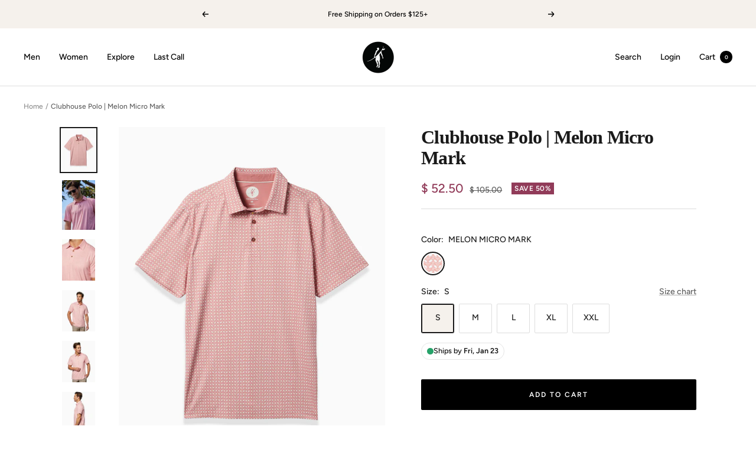

--- FILE ---
content_type: text/html; charset=utf-8
request_url: https://www.toesonthenose.com/products/clubhouse-polo-melon-micro-mark
body_size: 63275
content:
<!doctype html><html class="no-js" lang="en" dir="ltr">
  <head>
    <!-- Global site tag (gtag.js) - Google Analytics -->
    
<!-- Google Ads Dynamic Remarketing -->
<!-- Global site tag (gtag.js) - Google Ads: 811752578 -->
<script async src="https://www.googletagmanager.com/gtag/js?id=AW-811752578"></script>
<script>
  window.dataLayer = window.dataLayer || [];
  function gtag(){dataLayer.push(arguments);}
  gtag('js', new Date());

  gtag('config', 'AW-811752578');
</script>


<!--=========================================Footer=========================================-->
<!-- google dynamic remarketing tag for theme.liquid -->

<script type="text/javascript">
  var json_product = {"id":7257776029739,"title":"Clubhouse Polo | Melon Micro Mark","handle":"clubhouse-polo-melon-micro-mark","description":"\u003cp\u003eTheÂ Clubhouse Performance Polo isÂ a go-toÂ for active lifestyles. Our super soft, poly stretch tech fabric gives you maximum mobility and versatility. It also features UPF sun protection properties to keep you cool and untouched by the sun during physical activity. The lightweight and breathable material has moisture wicking and quick-dry capabilities, making it a great choice both on and off the course.\u003c\/p\u003e\n\u003c!----\u003e","published_at":"2024-12-04T12:20:53-08:00","created_at":"2024-07-16T12:21:01-07:00","vendor":"Toes on the Nose","type":"Tops \u003e Polo (Sale)","tags":["Exchange Only"],"price":5250,"price_min":5250,"price_max":5250,"available":true,"price_varies":false,"compare_at_price":10500,"compare_at_price_min":10500,"compare_at_price_max":10500,"compare_at_price_varies":false,"variants":[{"id":41136255467563,"title":"MELON MICRO MARK \/ S","option1":"MELON MICRO MARK","option2":"S","option3":null,"sku":"TK982-MELL-S","requires_shipping":true,"taxable":true,"featured_image":{"id":33138626822187,"product_id":7257776029739,"position":1,"created_at":"2024-07-16T12:46:48-07:00","updated_at":"2024-07-16T12:46:50-07:00","alt":"Clubhouse Polo | Melon Micro Mark FLAT #color_melon micro mark","width":1240,"height":1550,"src":"\/\/www.toesonthenose.com\/cdn\/shop\/files\/TK982-MELL.jpg?v=1721159210","variant_ids":[41136255467563,41136255500331,41136255533099,41136255565867,41136255598635]},"available":true,"name":"Clubhouse Polo | Melon Micro Mark - MELON MICRO MARK \/ S","public_title":"MELON MICRO MARK \/ S","options":["MELON MICRO MARK","S"],"price":5250,"weight":363,"compare_at_price":10500,"inventory_quantity":1,"inventory_management":"shopify","inventory_policy":"deny","barcode":"651782810761","featured_media":{"alt":"Clubhouse Polo | Melon Micro Mark FLAT #color_melon micro mark","id":25508923867179,"position":1,"preview_image":{"aspect_ratio":0.8,"height":1550,"width":1240,"src":"\/\/www.toesonthenose.com\/cdn\/shop\/files\/TK982-MELL.jpg?v=1721159210"}},"requires_selling_plan":false,"selling_plan_allocations":[]},{"id":41136255500331,"title":"MELON MICRO MARK \/ M","option1":"MELON MICRO MARK","option2":"M","option3":null,"sku":"TK982-MELL-M","requires_shipping":true,"taxable":true,"featured_image":{"id":33138626822187,"product_id":7257776029739,"position":1,"created_at":"2024-07-16T12:46:48-07:00","updated_at":"2024-07-16T12:46:50-07:00","alt":"Clubhouse Polo | Melon Micro Mark FLAT #color_melon micro mark","width":1240,"height":1550,"src":"\/\/www.toesonthenose.com\/cdn\/shop\/files\/TK982-MELL.jpg?v=1721159210","variant_ids":[41136255467563,41136255500331,41136255533099,41136255565867,41136255598635]},"available":true,"name":"Clubhouse Polo | Melon Micro Mark - MELON MICRO MARK \/ M","public_title":"MELON MICRO MARK \/ M","options":["MELON MICRO MARK","M"],"price":5250,"weight":363,"compare_at_price":10500,"inventory_quantity":33,"inventory_management":"shopify","inventory_policy":"deny","barcode":"651782810778","featured_media":{"alt":"Clubhouse Polo | Melon Micro Mark FLAT #color_melon micro mark","id":25508923867179,"position":1,"preview_image":{"aspect_ratio":0.8,"height":1550,"width":1240,"src":"\/\/www.toesonthenose.com\/cdn\/shop\/files\/TK982-MELL.jpg?v=1721159210"}},"requires_selling_plan":false,"selling_plan_allocations":[]},{"id":41136255533099,"title":"MELON MICRO MARK \/ L","option1":"MELON MICRO MARK","option2":"L","option3":null,"sku":"TK982-MELL-L","requires_shipping":true,"taxable":true,"featured_image":{"id":33138626822187,"product_id":7257776029739,"position":1,"created_at":"2024-07-16T12:46:48-07:00","updated_at":"2024-07-16T12:46:50-07:00","alt":"Clubhouse Polo | Melon Micro Mark FLAT #color_melon micro mark","width":1240,"height":1550,"src":"\/\/www.toesonthenose.com\/cdn\/shop\/files\/TK982-MELL.jpg?v=1721159210","variant_ids":[41136255467563,41136255500331,41136255533099,41136255565867,41136255598635]},"available":true,"name":"Clubhouse Polo | Melon Micro Mark - MELON MICRO MARK \/ L","public_title":"MELON MICRO MARK \/ L","options":["MELON MICRO MARK","L"],"price":5250,"weight":363,"compare_at_price":10500,"inventory_quantity":40,"inventory_management":"shopify","inventory_policy":"deny","barcode":"651782810785","featured_media":{"alt":"Clubhouse Polo | Melon Micro Mark FLAT #color_melon micro mark","id":25508923867179,"position":1,"preview_image":{"aspect_ratio":0.8,"height":1550,"width":1240,"src":"\/\/www.toesonthenose.com\/cdn\/shop\/files\/TK982-MELL.jpg?v=1721159210"}},"requires_selling_plan":false,"selling_plan_allocations":[]},{"id":41136255565867,"title":"MELON MICRO MARK \/ XL","option1":"MELON MICRO MARK","option2":"XL","option3":null,"sku":"TK982-MELL-XL","requires_shipping":true,"taxable":true,"featured_image":{"id":33138626822187,"product_id":7257776029739,"position":1,"created_at":"2024-07-16T12:46:48-07:00","updated_at":"2024-07-16T12:46:50-07:00","alt":"Clubhouse Polo | Melon Micro Mark FLAT #color_melon micro mark","width":1240,"height":1550,"src":"\/\/www.toesonthenose.com\/cdn\/shop\/files\/TK982-MELL.jpg?v=1721159210","variant_ids":[41136255467563,41136255500331,41136255533099,41136255565867,41136255598635]},"available":true,"name":"Clubhouse Polo | Melon Micro Mark - MELON MICRO MARK \/ XL","public_title":"MELON MICRO MARK \/ XL","options":["MELON MICRO MARK","XL"],"price":5250,"weight":363,"compare_at_price":10500,"inventory_quantity":29,"inventory_management":"shopify","inventory_policy":"deny","barcode":"651782810792","featured_media":{"alt":"Clubhouse Polo | Melon Micro Mark FLAT #color_melon micro mark","id":25508923867179,"position":1,"preview_image":{"aspect_ratio":0.8,"height":1550,"width":1240,"src":"\/\/www.toesonthenose.com\/cdn\/shop\/files\/TK982-MELL.jpg?v=1721159210"}},"requires_selling_plan":false,"selling_plan_allocations":[]},{"id":41136255598635,"title":"MELON MICRO MARK \/ XXL","option1":"MELON MICRO MARK","option2":"XXL","option3":null,"sku":"TK982-MELL-XXL","requires_shipping":true,"taxable":true,"featured_image":{"id":33138626822187,"product_id":7257776029739,"position":1,"created_at":"2024-07-16T12:46:48-07:00","updated_at":"2024-07-16T12:46:50-07:00","alt":"Clubhouse Polo | Melon Micro Mark FLAT #color_melon micro mark","width":1240,"height":1550,"src":"\/\/www.toesonthenose.com\/cdn\/shop\/files\/TK982-MELL.jpg?v=1721159210","variant_ids":[41136255467563,41136255500331,41136255533099,41136255565867,41136255598635]},"available":true,"name":"Clubhouse Polo | Melon Micro Mark - MELON MICRO MARK \/ XXL","public_title":"MELON MICRO MARK \/ XXL","options":["MELON MICRO MARK","XXL"],"price":5250,"weight":363,"compare_at_price":10500,"inventory_quantity":18,"inventory_management":"shopify","inventory_policy":"deny","barcode":"651782810808","featured_media":{"alt":"Clubhouse Polo | Melon Micro Mark FLAT #color_melon micro mark","id":25508923867179,"position":1,"preview_image":{"aspect_ratio":0.8,"height":1550,"width":1240,"src":"\/\/www.toesonthenose.com\/cdn\/shop\/files\/TK982-MELL.jpg?v=1721159210"}},"requires_selling_plan":false,"selling_plan_allocations":[]}],"images":["\/\/www.toesonthenose.com\/cdn\/shop\/files\/TK982-MELL.jpg?v=1721159210","\/\/www.toesonthenose.com\/cdn\/shop\/files\/HV0A4143.jpg?v=1727823052","\/\/www.toesonthenose.com\/cdn\/shop\/files\/TK982-MELL-detail.jpg?v=1721159665","\/\/www.toesonthenose.com\/cdn\/shop\/files\/TK982-MELL-front.jpg?v=1721159664","\/\/www.toesonthenose.com\/cdn\/shop\/files\/TK982-MELL-front2.jpg?v=1721159665","\/\/www.toesonthenose.com\/cdn\/shop\/files\/TK982-MELL-side.jpg?v=1721159664","\/\/www.toesonthenose.com\/cdn\/shop\/files\/TK982-MELL-back.jpg?v=1721159665","\/\/www.toesonthenose.com\/cdn\/shop\/files\/TK982-MELL-detail2.jpg?v=1721159665"],"featured_image":"\/\/www.toesonthenose.com\/cdn\/shop\/files\/TK982-MELL.jpg?v=1721159210","options":["Color","Size"],"media":[{"alt":"Clubhouse Polo | Melon Micro Mark FLAT #color_melon micro mark","id":25508923867179,"position":1,"preview_image":{"aspect_ratio":0.8,"height":1550,"width":1240,"src":"\/\/www.toesonthenose.com\/cdn\/shop\/files\/TK982-MELL.jpg?v=1721159210"},"aspect_ratio":0.8,"height":1550,"media_type":"image","src":"\/\/www.toesonthenose.com\/cdn\/shop\/files\/TK982-MELL.jpg?v=1721159210","width":1240},{"alt":"0","id":25785717260331,"position":2,"preview_image":{"aspect_ratio":0.667,"height":5311,"width":3541,"src":"\/\/www.toesonthenose.com\/cdn\/shop\/files\/HV0A4143.jpg?v=1727823052"},"aspect_ratio":0.667,"height":5311,"media_type":"image","src":"\/\/www.toesonthenose.com\/cdn\/shop\/files\/HV0A4143.jpg?v=1727823052","width":3541},{"alt":"Clubhouse Polo | Melon Micro Mark DETAIL #color_melon micro mark","id":25508965187627,"position":3,"preview_image":{"aspect_ratio":0.8,"height":1550,"width":1240,"src":"\/\/www.toesonthenose.com\/cdn\/shop\/files\/TK982-MELL-detail.jpg?v=1721159665"},"aspect_ratio":0.8,"height":1550,"media_type":"image","src":"\/\/www.toesonthenose.com\/cdn\/shop\/files\/TK982-MELL-detail.jpg?v=1721159665","width":1240},{"alt":"Clubhouse Polo | Melon Micro Mark FRONT #color_melon micro mark","id":25508965253163,"position":4,"preview_image":{"aspect_ratio":0.8,"height":1550,"width":1240,"src":"\/\/www.toesonthenose.com\/cdn\/shop\/files\/TK982-MELL-front.jpg?v=1721159664"},"aspect_ratio":0.8,"height":1550,"media_type":"image","src":"\/\/www.toesonthenose.com\/cdn\/shop\/files\/TK982-MELL-front.jpg?v=1721159664","width":1240},{"alt":"Clubhouse Polo | Melon Micro Mark FRONT 2 #color_melon micro mark","id":25508965089323,"position":5,"preview_image":{"aspect_ratio":0.8,"height":1550,"width":1240,"src":"\/\/www.toesonthenose.com\/cdn\/shop\/files\/TK982-MELL-front2.jpg?v=1721159665"},"aspect_ratio":0.8,"height":1550,"media_type":"image","src":"\/\/www.toesonthenose.com\/cdn\/shop\/files\/TK982-MELL-front2.jpg?v=1721159665","width":1240},{"alt":"Clubhouse Polo | Melon Micro Mark SIDE #color_melon micro mark","id":25508965122091,"position":6,"preview_image":{"aspect_ratio":0.8,"height":1550,"width":1240,"src":"\/\/www.toesonthenose.com\/cdn\/shop\/files\/TK982-MELL-side.jpg?v=1721159664"},"aspect_ratio":0.8,"height":1550,"media_type":"image","src":"\/\/www.toesonthenose.com\/cdn\/shop\/files\/TK982-MELL-side.jpg?v=1721159664","width":1240},{"alt":"Clubhouse Polo | Melon Micro Mark BACK #color_melon micro mark","id":25508965154859,"position":7,"preview_image":{"aspect_ratio":0.8,"height":1550,"width":1240,"src":"\/\/www.toesonthenose.com\/cdn\/shop\/files\/TK982-MELL-back.jpg?v=1721159665"},"aspect_ratio":0.8,"height":1550,"media_type":"image","src":"\/\/www.toesonthenose.com\/cdn\/shop\/files\/TK982-MELL-back.jpg?v=1721159665","width":1240},{"alt":"Clubhouse Polo | Melon Micro Mark LOGO #color_melon micro mark","id":25508965220395,"position":8,"preview_image":{"aspect_ratio":0.8,"height":1550,"width":1240,"src":"\/\/www.toesonthenose.com\/cdn\/shop\/files\/TK982-MELL-detail2.jpg?v=1721159665"},"aspect_ratio":0.8,"height":1550,"media_type":"image","src":"\/\/www.toesonthenose.com\/cdn\/shop\/files\/TK982-MELL-detail2.jpg?v=1721159665","width":1240}],"requires_selling_plan":false,"selling_plan_groups":[],"content":"\u003cp\u003eTheÂ Clubhouse Performance Polo isÂ a go-toÂ for active lifestyles. Our super soft, poly stretch tech fabric gives you maximum mobility and versatility. It also features UPF sun protection properties to keep you cool and untouched by the sun during physical activity. The lightweight and breathable material has moisture wicking and quick-dry capabilities, making it a great choice both on and off the course.\u003c\/p\u003e\n\u003c!----\u003e"};
</script>
<script>
var event_name="view_item"
  var ecomm_prodid=[];
  for(var i=0;i<json_product.variants.length;i++)
    ecomm_prodid.push('shopify_US_7257776029739_'+json_product.variants[i].id);
</script>
<script type="text/javascript">
  var google_tag_params = {
    ecomm_prodid: ecomm_prodid,
    ecomm_pagetype: 'product',
    ecomm_totalvalue: parseFloat('52.50')
  };
</script>

<script>
   gtag('event',event_name, {
    'ecomm_prodid':window.google_tag_params.ecomm_prodid,
    'ecomm_pagetype':window.google_tag_params.ecomm_pagetype,
    'ecomm_totalvalue':window.google_tag_params.ecomm_totalvalue,
    'id': google_tag_params.ecomm_prodid, 
    'google_business_vertical': 'retail',
    'value': window.google_tag_params.ecomm_totalvalue
  });
</script>


  <meta name="msvalidate.01" content="3E7366DD87F41C4C9B04D2CD1C58E0F8" >
   <script>
  gtag('event', 'page_view', {
    'send_to': 'AW-811752578',
    'user_id': 'replace with value',
    'items': [{
      'id': 'replace with value',
      'google_business_vertical': 'retail'
    }]
  });
</script>
    
    <!-- Google Tag Manager -- >
<script>(function(w,d,s,l,i){w[l]=w[l]||[];w[l].push({'gtm.start':
new Date().getTime(),event:'gtm.js'});var f=d.getElementsByTagName(s)[0],
j=d.createElement(s),dl=l!='dataLayer'?'&l='+l:'';j.async=true;j.src=
'https://www.googletagmanager.com/gtm.js?id='+i+dl;f.parentNode.insertBefore(j,f);
})(window,document,'script','dataLayer','GTM-TPWWGH7');</script>
<!-- End Google Tag Manager -->
    
    <meta name="p:domain_verify" content="c487aa2ca2d41f3ce9abcf994298d238">
    

<!-- Event snippet for Transaction conversion page -- >
<script>
  gtag('event', 'conversion', {
      'send_to': 'AW-811752578/55mzCJjFypEBEIK5iYMD',
      'value': 1.0,
      'currency': 'USD',
      'transaction_id': ''
  });
</script>
-->

<script data-obct type="text/javascript">
  /** DO NOT MODIFY THIS CODE**/
  !function(_window, _document) {
    var OB_ADV_ID='000bbdae06fbe679fc506cbf5b835b2561';
    if (_window.obApi) {var toArray = function(object) {return Object.prototype.toString.call(object) === '[object Array]' ? object : [object];};_window.obApi.marketerId = toArray(_window.obApi.marketerId).concat(toArray(OB_ADV_ID));return;}
    var api = _window.obApi = function() {api.dispatch ? api.dispatch.apply(api, arguments) : api.queue.push(arguments);};api.version = '1.1';api.loaded = true;api.marketerId = OB_ADV_ID;api.queue = [];var tag = _document.createElement('script');tag.async = true;tag.src = '//amplify.outbrain.com/cp/obtp.js';tag.type = 'text/javascript';var script = _document.getElementsByTagName('script')[0];script.parentNode.insertBefore(tag, script);}(window, document);
obApi('track', 'PAGE_VIEW');
</script>
<!-- Hotjar Tracking Code for https://toesonthenose.com -->
<script>
    (function(h,o,t,j,a,r){
        h.hj=h.hj||function(){(h.hj.q=h.hj.q||[]).push(arguments)};
        h._hjSettings={hjid:6518717,hjsv:6};
        a=o.getElementsByTagName('head')[0];
        r=o.createElement('script');r.async=1;
        r.src=t+h._hjSettings.hjid+j+h._hjSettings.hjsv;
        a.appendChild(r);
    })(window,document,'https://static.hotjar.com/c/hotjar-','.js?sv=');
</script>
<!-- Install this snippet AFTER the Tracking code. -->
<script>
var userId = your_user_id || null; // Replace your_user_id with your own if available.
window.hj('identify', userId, {
    // Add your own custom attributes here. Some EXAMPLES:
    // 'Signed up': '2019—06-20Z', // Signup date in ISO-8601 format.
    // 'Last purchase category': 'Electronics', // Send strings with quotes around them.
    // 'Total purchases': 15, // Send numbers without quotes.
    // 'Last purchase date': '2019-06-20Z', // Send dates in ISO-8601 format.
    // 'Last refund date': null, // Send null when no value exists for a user.
});
</script>
    <!-- Start Alexa Certify Javascript -->
<script type="text/javascript">
_atrk_opts = { atrk_acct:"OvO/r1Y1Mn20Io", domain:"toesonthenose.com",dynamic: true};
(function() { var as = document.createElement('script'); as.type = 'text/javascript'; as.async = true; as.src = "https://certify-js.alexametrics.com/atrk.js"; var s = document.getElementsByTagName('script')[0];s.parentNode.insertBefore(as, s); })();
</script>
<noscript><img src="https://certify.alexametrics.com/atrk.gif?account=OvO/r1Y1Mn20Io" style="display:none" height="1" width="1" alt="" /></noscript>
<!-- End Alexa Certify Javascript -->  
    <meta name="google-site-verification" content="CbghFZcalygLJ1VhjSDDggdSA1Zu_HfOeeIgbYIjYDM" >
    
    <meta charset="utf-8">
    <meta name="viewport" content="width=device-width, initial-scale=1.0, height=device-height, minimum-scale=1.0, maximum-scale=1.0">
    <meta name="theme-color" content="#ffffff">

    <title>Clubhouse Polo | Melon Micro Mark</title><meta name="description" content="TheÂ Clubhouse Performance Polo isÂ a go-toÂ for active lifestyles. Our super soft, poly stretch tech fabric gives you maximum mobility and versatility. It also features UPF sun protection properties to keep you cool and untouched by the sun during physical activity. The lightweight and breathable material has moisture"><link rel="canonical" href="https://www.toesonthenose.com/products/clubhouse-polo-melon-micro-mark"><link rel="shortcut icon" href="//www.toesonthenose.com/cdn/shop/files/favi_96x96.png?v=1668729969" type="image/png"><link rel="preconnect" href="https://cdn.shopify.com">
    <link rel="dns-prefetch" href="https://productreviews.shopifycdn.com">
    <link rel="dns-prefetch" href="https://www.google-analytics.com"><link rel="preconnect" href="https://fonts.shopifycdn.com" crossorigin><link rel="stylesheet" href="https://use.typekit.net/cly1grp.css"><link rel="preload" as="style" href="//www.toesonthenose.com/cdn/shop/t/70/assets/theme.css?v=184166299622818925971765501054">
    <link rel="preload" as="script" href="//www.toesonthenose.com/cdn/shop/t/70/assets/vendor.js?v=31715688253868339281711572472">
    <link rel="preload" as="script" href="//www.toesonthenose.com/cdn/shop/t/70/assets/theme.js?v=88599889312679190271712866412"><link rel="preload" as="fetch" href="/products/clubhouse-polo-melon-micro-mark.js" crossorigin>
      <link rel="preload" as="image" imagesizes="(max-width: 999px) calc(100vw - 48px), 640px" imagesrcset="//www.toesonthenose.com/cdn/shop/files/TK982-MELL_400x.jpg?v=1721159210 400w, //www.toesonthenose.com/cdn/shop/files/TK982-MELL_500x.jpg?v=1721159210 500w, //www.toesonthenose.com/cdn/shop/files/TK982-MELL_600x.jpg?v=1721159210 600w, //www.toesonthenose.com/cdn/shop/files/TK982-MELL_700x.jpg?v=1721159210 700w, //www.toesonthenose.com/cdn/shop/files/TK982-MELL_800x.jpg?v=1721159210 800w, //www.toesonthenose.com/cdn/shop/files/TK982-MELL_900x.jpg?v=1721159210 900w, //www.toesonthenose.com/cdn/shop/files/TK982-MELL_1000x.jpg?v=1721159210 1000w, //www.toesonthenose.com/cdn/shop/files/TK982-MELL_1100x.jpg?v=1721159210 1100w, //www.toesonthenose.com/cdn/shop/files/TK982-MELL_1200x.jpg?v=1721159210 1200w, //www.toesonthenose.com/cdn/shop/files/TK982-MELL_1240x.jpg?v=1721159210 1240w
"><link rel="preload" as="script" href="//www.toesonthenose.com/cdn/shop/t/70/assets/flickity.js?v=176646718982628074891711572472"><meta property="og:type" content="product">
  <meta property="og:title" content="Clubhouse Polo | Melon Micro Mark">
  <meta property="product:price:amount" content="52.50">
  <meta property="product:price:currency" content="USD"><meta property="og:image" content="http://www.toesonthenose.com/cdn/shop/files/TK982-MELL.jpg?v=1721159210">
  <meta property="og:image:secure_url" content="https://www.toesonthenose.com/cdn/shop/files/TK982-MELL.jpg?v=1721159210">
  <meta property="og:image:width" content="1240">
  <meta property="og:image:height" content="1550"><meta property="og:description" content="TheÂ Clubhouse Performance Polo isÂ a go-toÂ for active lifestyles. Our super soft, poly stretch tech fabric gives you maximum mobility and versatility. It also features UPF sun protection properties to keep you cool and untouched by the sun during physical activity. The lightweight and breathable material has moisture"><meta property="og:url" content="https://www.toesonthenose.com/products/clubhouse-polo-melon-micro-mark">
<meta property="og:site_name" content="Toes on the Nose"><meta name="twitter:card" content="summary"><meta name="twitter:title" content="Clubhouse Polo | Melon Micro Mark">
  <meta name="twitter:description" content="TheÂ Clubhouse Performance Polo isÂ a go-toÂ for active lifestyles. Our super soft, poly stretch tech fabric gives you maximum mobility and versatility. It also features UPF sun protection properties to keep you cool and untouched by the sun during physical activity. The lightweight and breathable material has moisture wicking and quick-dry capabilities, making it a great choice both on and off the course.
"><meta name="twitter:image" content="https://www.toesonthenose.com/cdn/shop/files/TK982-MELL_1200x1200_crop_center.jpg?v=1721159210">
  <meta name="twitter:image:alt" content="Clubhouse Polo | Melon Micro Mark FLAT #color_melon micro mark">
    
  <script type="application/ld+json">
  {
    "@context": "https://schema.org",
    "@type": "Product",
    "productID": 7257776029739,
    "offers": [{
          "@type": "Offer",
          "name": "MELON MICRO MARK \/ S",
          "availability":"https://schema.org/InStock",
          "price": 52.5,
          "priceCurrency": "USD",
          "priceValidUntil": "2026-02-01","sku": "TK982-MELL-S",
            "gtin12": "651782810761",
          "url": "/products/clubhouse-polo-melon-micro-mark?variant=41136255467563"
        },
{
          "@type": "Offer",
          "name": "MELON MICRO MARK \/ M",
          "availability":"https://schema.org/InStock",
          "price": 52.5,
          "priceCurrency": "USD",
          "priceValidUntil": "2026-02-01","sku": "TK982-MELL-M",
            "gtin12": "651782810761",
          "url": "/products/clubhouse-polo-melon-micro-mark?variant=41136255500331"
        },
{
          "@type": "Offer",
          "name": "MELON MICRO MARK \/ L",
          "availability":"https://schema.org/InStock",
          "price": 52.5,
          "priceCurrency": "USD",
          "priceValidUntil": "2026-02-01","sku": "TK982-MELL-L",
            "gtin12": "651782810761",
          "url": "/products/clubhouse-polo-melon-micro-mark?variant=41136255533099"
        },
{
          "@type": "Offer",
          "name": "MELON MICRO MARK \/ XL",
          "availability":"https://schema.org/InStock",
          "price": 52.5,
          "priceCurrency": "USD",
          "priceValidUntil": "2026-02-01","sku": "TK982-MELL-XL",
            "gtin12": "651782810761",
          "url": "/products/clubhouse-polo-melon-micro-mark?variant=41136255565867"
        },
{
          "@type": "Offer",
          "name": "MELON MICRO MARK \/ XXL",
          "availability":"https://schema.org/InStock",
          "price": 52.5,
          "priceCurrency": "USD",
          "priceValidUntil": "2026-02-01","sku": "TK982-MELL-XXL",
            "gtin12": "651782810761",
          "url": "/products/clubhouse-polo-melon-micro-mark?variant=41136255598635"
        }
],"aggregateRating": {
        "@type": "AggregateRating",
        "ratingValue": "5.0",
        "reviewCount": "1",
        "worstRating": "1.0",
        "bestRating": "5.0"
      },"brand": {
      "@type": "Brand",
      "name": "Toes on the Nose"
    },
    "name": "Clubhouse Polo | Melon Micro Mark",
    "description": "TheÂ Clubhouse Performance Polo isÂ a go-toÂ for active lifestyles. Our super soft, poly stretch tech fabric gives you maximum mobility and versatility. It also features UPF sun protection properties to keep you cool and untouched by the sun during physical activity. The lightweight and breathable material has moisture wicking and quick-dry capabilities, making it a great choice both on and off the course.\n",
    "category": "Tops \u003e Polo (Sale)",
    "url": "/products/clubhouse-polo-melon-micro-mark",
    "sku": "TK982-MELL-S",
    "image": {
      "@type": "ImageObject",
      "url": "https://www.toesonthenose.com/cdn/shop/files/TK982-MELL.jpg?v=1721159210&width=1024",
      "image": "https://www.toesonthenose.com/cdn/shop/files/TK982-MELL.jpg?v=1721159210&width=1024",
      "name": "Clubhouse Polo | Melon Micro Mark FLAT #color_melon micro mark",
      "width": "1024",
      "height": "1024"
    }
  }
  </script>



  <script type="application/ld+json">
  {
    "@context": "https://schema.org",
    "@type": "BreadcrumbList",
  "itemListElement": [{
      "@type": "ListItem",
      "position": 1,
      "name": "Home",
      "item": "https://www.toesonthenose.com"
    },{
          "@type": "ListItem",
          "position": 2,
          "name": "Clubhouse Polo | Melon Micro Mark",
          "item": "https://www.toesonthenose.com/products/clubhouse-polo-melon-micro-mark"
        }]
  }
  </script>


    <link rel="preload" href="//www.toesonthenose.com/cdn/fonts/figtree/figtree_n7.2fd9bfe01586148e644724096c9d75e8c7a90e55.woff2" as="font" type="font/woff2" crossorigin><link rel="preload" href="//www.toesonthenose.com/cdn/fonts/figtree/figtree_n5.3b6b7df38aa5986536945796e1f947445832047c.woff2" as="font" type="font/woff2" crossorigin><style>
  /* Typography (heading) */
  @font-face {
  font-family: Figtree;
  font-weight: 700;
  font-style: normal;
  font-display: swap;
  src: url("//www.toesonthenose.com/cdn/fonts/figtree/figtree_n7.2fd9bfe01586148e644724096c9d75e8c7a90e55.woff2") format("woff2"),
       url("//www.toesonthenose.com/cdn/fonts/figtree/figtree_n7.ea05de92d862f9594794ab281c4c3a67501ef5fc.woff") format("woff");
}

@font-face {
  font-family: Figtree;
  font-weight: 700;
  font-style: italic;
  font-display: swap;
  src: url("//www.toesonthenose.com/cdn/fonts/figtree/figtree_i7.06add7096a6f2ab742e09ec7e498115904eda1fe.woff2") format("woff2"),
       url("//www.toesonthenose.com/cdn/fonts/figtree/figtree_i7.ee584b5fcaccdbb5518c0228158941f8df81b101.woff") format("woff");
}

/* Typography (body) */
  @font-face {
  font-family: Figtree;
  font-weight: 500;
  font-style: normal;
  font-display: swap;
  src: url("//www.toesonthenose.com/cdn/fonts/figtree/figtree_n5.3b6b7df38aa5986536945796e1f947445832047c.woff2") format("woff2"),
       url("//www.toesonthenose.com/cdn/fonts/figtree/figtree_n5.f26bf6dcae278b0ed902605f6605fa3338e81dab.woff") format("woff");
}

@font-face {
  font-family: Figtree;
  font-weight: 500;
  font-style: italic;
  font-display: swap;
  src: url("//www.toesonthenose.com/cdn/fonts/figtree/figtree_i5.969396f679a62854cf82dbf67acc5721e41351f0.woff2") format("woff2"),
       url("//www.toesonthenose.com/cdn/fonts/figtree/figtree_i5.93bc1cad6c73ca9815f9777c49176dfc9d2890dd.woff") format("woff");
}

@font-face {
  font-family: Figtree;
  font-weight: 600;
  font-style: normal;
  font-display: swap;
  src: url("//www.toesonthenose.com/cdn/fonts/figtree/figtree_n6.9d1ea52bb49a0a86cfd1b0383d00f83d3fcc14de.woff2") format("woff2"),
       url("//www.toesonthenose.com/cdn/fonts/figtree/figtree_n6.f0fcdea525a0e47b2ae4ab645832a8e8a96d31d3.woff") format("woff");
}

@font-face {
  font-family: Figtree;
  font-weight: 600;
  font-style: italic;
  font-display: swap;
  src: url("//www.toesonthenose.com/cdn/fonts/figtree/figtree_i6.702baae75738b446cfbed6ac0d60cab7b21e61ba.woff2") format("woff2"),
       url("//www.toesonthenose.com/cdn/fonts/figtree/figtree_i6.6b8dc40d16c9905d29525156e284509f871ce8f9.woff") format("woff");
}

:root {--heading-color: 26, 26, 26;
    --text-color: 26, 26, 26;
    --background: 255, 255, 255;
    --secondary-background: 245, 241, 236;
    --border-color: 221, 221, 221;
    --border-color-darker: 163, 163, 163;
    --success-color: 46, 158, 123;
    --success-background: 213, 236, 229;
    --error-color: 222, 42, 42;
    --error-background: 253, 240, 240;
    --primary-button-background: 0, 0, 0;
    --primary-button-text-color: 255, 255, 255;
    --secondary-button-background: 26, 26, 26;
    --secondary-button-text-color: 255, 255, 255;
    --product-star-rating: 246, 164, 41;
    --product-on-sale-accent: 145, 59, 89;
    --product-sold-out-accent: 111, 113, 155;
    --product-custom-label-background: 64, 93, 230;
    --product-custom-label-text-color: 255, 255, 255;
    --product-custom-label-2-background: 243, 229, 182;
    --product-custom-label-2-text-color: 0, 0, 0;
    --product-low-stock-text-color: 222, 42, 42;
    --product-in-stock-text-color: 46, 158, 123;
    --loading-bar-background: 26, 26, 26;

    /* We duplicate some "base" colors as root colors, which is useful to use on drawer elements or popover without. Those should not be overridden to avoid issues */
    --root-heading-color: 26, 26, 26;
    --root-text-color: 26, 26, 26;
    --root-background: 255, 255, 255;
    --root-border-color: 221, 221, 221;
    --root-primary-button-background: 0, 0, 0;
    --root-primary-button-text-color: 255, 255, 255;

    --base-font-size: 14px;
    --heading-font-family: 'new-spirit', Figtree, sans-serif;
    --heading-font-weight: 700;
    --heading-font-style: normal;
    --heading-text-transform: normal;
    --text-font-family: Figtree, sans-serif;
    --text-font-weight: 500;
    --text-font-style: normal;
    --text-font-bold-weight: 600;

    /* Typography (font size) */
    --heading-xxsmall-font-size: 10px;
    --heading-xsmall-font-size: 10px;
    --heading-small-font-size: 11px;
    --heading-large-font-size: 32px;
    --heading-h1-font-size: 32px;
    --heading-h2-font-size: 28px;
    --heading-h3-font-size: 26px;
    --heading-h4-font-size: 22px;
    --heading-h5-font-size: 18px;
    --heading-h6-font-size: 16px;

    /* Control the look and feel of the theme by changing radius of various elements */
    --button-border-radius: 2px;
    --block-border-radius: 0px;
    --block-border-radius-reduced: 0px;
    --color-swatch-border-radius: 100%;

    /* Button size */
    --button-height: 48px;
    --button-small-height: 40px;

    /* Form related */
    --form-input-field-height: 48px;
    --form-input-gap: 16px;
    --form-submit-margin: 24px;

    /* Product listing related variables */
    --product-list-block-spacing: 32px;

    /* Video related */
    --play-button-background: 255, 255, 255;
    --play-button-arrow: 26, 26, 26;

    /* RTL support */
    --transform-logical-flip: 1;
    --transform-origin-start: left;
    --transform-origin-end: right;

    /* Other */
    --zoom-cursor-svg-url: url(//www.toesonthenose.com/cdn/shop/t/70/assets/zoom-cursor.svg?v=58272568899456187601711572491);
    --arrow-right-svg-url: url(//www.toesonthenose.com/cdn/shop/t/70/assets/arrow-right.svg?v=36489491308061406491711572491);
    --arrow-left-svg-url: url(//www.toesonthenose.com/cdn/shop/t/70/assets/arrow-left.svg?v=86711522986342721501711572491);

    /* Some useful variables that we can reuse in our CSS. Some explanation are needed for some of them:
       - container-max-width-minus-gutters: represents the container max width without the edge gutters
       - container-outer-width: considering the screen width, represent all the space outside the container
       - container-outer-margin: same as container-outer-width but get set to 0 inside a container
       - container-inner-width: the effective space inside the container (minus gutters)
       - grid-column-width: represents the width of a single column of the grid
       - vertical-breather: this is a variable that defines the global "spacing" between sections, and inside the section
                            to create some "breath" and minimum spacing
     */
    --container-max-width: 1600px;
    --container-gutter: 24px;
    --container-max-width-minus-gutters: calc(var(--container-max-width) - (var(--container-gutter)) * 2);
    --container-outer-width: max(calc((100vw - var(--container-max-width-minus-gutters)) / 2), var(--container-gutter));
    --container-outer-margin: var(--container-outer-width);
    --container-inner-width: calc(100vw - var(--container-outer-width) * 2);

    --grid-column-count: 10;
    --grid-gap: 24px;
    --grid-column-width: calc((100vw - var(--container-outer-width) * 2 - var(--grid-gap) * (var(--grid-column-count) - 1)) / var(--grid-column-count));

    --vertical-breather: 36px;
    --vertical-breather-tight: 36px;

    /* Shopify related variables */
    --payment-terms-background-color: #ffffff;
  }

  @media screen and (min-width: 741px) {
    :root {
      --container-gutter: 40px;
      --grid-column-count: 20;
      --vertical-breather: 48px;
      --vertical-breather-tight: 48px;

      /* Typography (font size) */
      --heading-xsmall-font-size: 11px;
      --heading-small-font-size: 12px;
      --heading-large-font-size: 48px;
      --heading-h1-font-size: 48px;
      --heading-h2-font-size: 36px;
      --heading-h3-font-size: 30px;
      --heading-h4-font-size: 22px;
      --heading-h5-font-size: 18px;
      --heading-h6-font-size: 16px;

      /* Form related */
      --form-input-field-height: 52px;
      --form-submit-margin: 32px;

      /* Button size */
      --button-height: 52px;
      --button-small-height: 44px;
    }
  }

  @media screen and (min-width: 1200px) {
    :root {
      --vertical-breather: 64px;
      --vertical-breather-tight: 48px;
      --product-list-block-spacing: 48px;

      /* Typography */
      --heading-large-font-size: 58px;
      --heading-h1-font-size: 50px;
      --heading-h2-font-size: 44px;
      --heading-h3-font-size: 32px;
      --heading-h4-font-size: 26px;
      --heading-h5-font-size: 22px;
      --heading-h6-font-size: 16px;
    }
  }

  @media screen and (min-width: 1600px) {
    :root {
      --vertical-breather: 64px;
      --vertical-breather-tight: 48px;
    }
  }
</style>
    <script>
  // This allows to expose several variables to the global scope, to be used in scripts
  window.themeVariables = {
    settings: {
      direction: "ltr",
      pageType: "product",
      cartCount: 0,
      moneyFormat: "$ {{amount}}",
      moneyWithCurrencyFormat: "$ {{amount}} USD",
      showVendor: false,
      discountMode: "percentage",
      currencyCodeEnabled: false,
      searchMode: "product",
      searchUnavailableProducts: "hide",
      cartType: "drawer",
      cartCurrency: "USD",
      mobileZoomFactor: 2.5
    },

    routes: {
      host: "www.toesonthenose.com",
      rootUrl: "\/",
      rootUrlWithoutSlash: '',
      cartUrl: "\/cart",
      cartAddUrl: "\/cart\/add",
      cartChangeUrl: "\/cart\/change",
      searchUrl: "\/search",
      predictiveSearchUrl: "\/search\/suggest",
      productRecommendationsUrl: "\/recommendations\/products"
    },

    strings: {
      accessibilityDelete: "Delete",
      accessibilityClose: "Close",
      collectionSoldOut: "Sold out",
      collectionDiscount: "Save @savings@",
      productSalePrice: "Sale price",
      productRegularPrice: "Regular price",
      productFormUnavailable: "Unavailable",
      productFormSoldOut: "Sold out",
      productFormPreOrder: "Pre-order",
      productFormAddToCart: "Add to cart",
      searchNoResults: "No results could be found.",
      searchNewSearch: "New search",
      searchProducts: "Products",
      searchArticles: "Journal",
      searchPages: "Pages",
      searchCollections: "Collections",
      cartViewCart: "View cart",
      cartItemAdded: "Item added to your cart!",
      cartItemAddedShort: "Added to your cart!",
      cartAddOrderNote: "Add order note",
      cartEditOrderNote: "Edit order note",
      shippingEstimatorNoResults: "Sorry, we do not ship to your address.",
      shippingEstimatorOneResult: "There is one shipping rate for your address:",
      shippingEstimatorMultipleResults: "There are several shipping rates for your address:",
      shippingEstimatorError: "One or more error occurred while retrieving shipping rates:"
    },

    libs: {
      flickity: "\/\/www.toesonthenose.com\/cdn\/shop\/t\/70\/assets\/flickity.js?v=176646718982628074891711572472",
      photoswipe: "\/\/www.toesonthenose.com\/cdn\/shop\/t\/70\/assets\/photoswipe.js?v=132268647426145925301711572472",
      qrCode: "\/\/www.toesonthenose.com\/cdn\/shopifycloud\/storefront\/assets\/themes_support\/vendor\/qrcode-3f2b403b.js"
    },

    breakpoints: {
      phone: 'screen and (max-width: 740px)',
      tablet: 'screen and (min-width: 741px) and (max-width: 999px)',
      tabletAndUp: 'screen and (min-width: 741px)',
      pocket: 'screen and (max-width: 999px)',
      lap: 'screen and (min-width: 1000px) and (max-width: 1199px)',
      lapAndUp: 'screen and (min-width: 1000px)',
      desktop: 'screen and (min-width: 1200px)',
      wide: 'screen and (min-width: 1400px)'
    }
  };

  window.addEventListener('pageshow', async () => {
    const cartContent = await (await fetch(`${window.themeVariables.routes.cartUrl}.js`, {cache: 'reload'})).json();
    document.documentElement.dispatchEvent(new CustomEvent('cart:refresh', {detail: {cart: cartContent}}));
  });

  if ('noModule' in HTMLScriptElement.prototype) {
    // Old browsers (like IE) that does not support module will be considered as if not executing JS at all
    document.documentElement.className = document.documentElement.className.replace('no-js', 'js');

    requestAnimationFrame(() => {
      const viewportHeight = (window.visualViewport ? window.visualViewport.height : document.documentElement.clientHeight);
      document.documentElement.style.setProperty('--window-height',viewportHeight + 'px');
    });
  }// We save the product ID in local storage to be eventually used for recently viewed section
    try {
      const items = JSON.parse(localStorage.getItem('theme:recently-viewed-products') || '[]');

      // We check if the current product already exists, and if it does not, we add it at the start
      if (!items.includes(7257776029739)) {
        items.unshift(7257776029739);
      }

      localStorage.setItem('theme:recently-viewed-products', JSON.stringify(items.slice(0, 20)));
    } catch (e) {
      // Safari in private mode does not allow setting item, we silently fail
    }</script>

    <link rel="stylesheet" href="//www.toesonthenose.com/cdn/shop/t/70/assets/theme.css?v=184166299622818925971765501054">

    <script src="//www.toesonthenose.com/cdn/shop/t/70/assets/vendor.js?v=31715688253868339281711572472" defer></script>
    <script src="//www.toesonthenose.com/cdn/shop/t/70/assets/theme.js?v=88599889312679190271712866412" defer></script>
    <script src="//www.toesonthenose.com/cdn/shop/t/70/assets/custom.js?v=167639537848865775061711572472" defer></script>

    
    <script>(function(w,d,t,r,u){var f,n,i;w[u]=w[u]||[],f=function(){var o={ti:"343101125", tm:"shpfy_ui", enableAutoSpaTracking: true};o.q=w[u],w[u]=new UET(o),w[u].push("pageLoad")},n=d.createElement(t),n.src=r,n.async=1,n.onload=n.onreadystatechange=function(){var s=this.readyState;s&&s!=="loaded"&&s!=="complete"||(f(),n.onload=n.onreadystatechange=null)},i=d.getElementsByTagName(t)[0],i.parentNode.insertBefore(n,i)})(window,document,"script","//bat.bing.com/bat.js","uetq");</script>
    
<script>window.performance && window.performance.mark && window.performance.mark('shopify.content_for_header.start');</script><meta name="google-site-verification" content="4I1MDpMLiMz_XDCgbR5XmA8SqykjNlFNKLYVx_7Qv7w">
<meta name="google-site-verification" content="43pMqLZ9DxGsa1e2DKPS0QLKSXotZQgUTgKSkey2NV4">
<meta id="shopify-digital-wallet" name="shopify-digital-wallet" content="/11037846/digital_wallets/dialog">
<meta name="shopify-checkout-api-token" content="a8a9d47ed095e1161949d40d072d6466">
<meta id="in-context-paypal-metadata" data-shop-id="11037846" data-venmo-supported="false" data-environment="production" data-locale="en_US" data-paypal-v4="true" data-currency="USD">
<link rel="alternate" type="application/json+oembed" href="https://www.toesonthenose.com/products/clubhouse-polo-melon-micro-mark.oembed">
<script async="async" src="/checkouts/internal/preloads.js?locale=en-US"></script>
<link rel="preconnect" href="https://shop.app" crossorigin="anonymous">
<script async="async" src="https://shop.app/checkouts/internal/preloads.js?locale=en-US&shop_id=11037846" crossorigin="anonymous"></script>
<script id="apple-pay-shop-capabilities" type="application/json">{"shopId":11037846,"countryCode":"US","currencyCode":"USD","merchantCapabilities":["supports3DS"],"merchantId":"gid:\/\/shopify\/Shop\/11037846","merchantName":"Toes on the Nose","requiredBillingContactFields":["postalAddress","email"],"requiredShippingContactFields":["postalAddress","email"],"shippingType":"shipping","supportedNetworks":["visa","masterCard","amex","discover","elo","jcb"],"total":{"type":"pending","label":"Toes on the Nose","amount":"1.00"},"shopifyPaymentsEnabled":true,"supportsSubscriptions":true}</script>
<script id="shopify-features" type="application/json">{"accessToken":"a8a9d47ed095e1161949d40d072d6466","betas":["rich-media-storefront-analytics"],"domain":"www.toesonthenose.com","predictiveSearch":true,"shopId":11037846,"locale":"en"}</script>
<script>var Shopify = Shopify || {};
Shopify.shop = "toes-on-the-nose.myshopify.com";
Shopify.locale = "en";
Shopify.currency = {"active":"USD","rate":"1.0"};
Shopify.country = "US";
Shopify.theme = {"name":"Homepage Update (Cuker)","id":126535925803,"schema_name":"Focal","schema_version":"8.11.4","theme_store_id":null,"role":"main"};
Shopify.theme.handle = "null";
Shopify.theme.style = {"id":null,"handle":null};
Shopify.cdnHost = "www.toesonthenose.com/cdn";
Shopify.routes = Shopify.routes || {};
Shopify.routes.root = "/";</script>
<script type="module">!function(o){(o.Shopify=o.Shopify||{}).modules=!0}(window);</script>
<script>!function(o){function n(){var o=[];function n(){o.push(Array.prototype.slice.apply(arguments))}return n.q=o,n}var t=o.Shopify=o.Shopify||{};t.loadFeatures=n(),t.autoloadFeatures=n()}(window);</script>
<script>
  window.ShopifyPay = window.ShopifyPay || {};
  window.ShopifyPay.apiHost = "shop.app\/pay";
  window.ShopifyPay.redirectState = null;
</script>
<script id="shop-js-analytics" type="application/json">{"pageType":"product"}</script>
<script defer="defer" async type="module" src="//www.toesonthenose.com/cdn/shopifycloud/shop-js/modules/v2/client.init-shop-cart-sync_BT-GjEfc.en.esm.js"></script>
<script defer="defer" async type="module" src="//www.toesonthenose.com/cdn/shopifycloud/shop-js/modules/v2/chunk.common_D58fp_Oc.esm.js"></script>
<script defer="defer" async type="module" src="//www.toesonthenose.com/cdn/shopifycloud/shop-js/modules/v2/chunk.modal_xMitdFEc.esm.js"></script>
<script type="module">
  await import("//www.toesonthenose.com/cdn/shopifycloud/shop-js/modules/v2/client.init-shop-cart-sync_BT-GjEfc.en.esm.js");
await import("//www.toesonthenose.com/cdn/shopifycloud/shop-js/modules/v2/chunk.common_D58fp_Oc.esm.js");
await import("//www.toesonthenose.com/cdn/shopifycloud/shop-js/modules/v2/chunk.modal_xMitdFEc.esm.js");

  window.Shopify.SignInWithShop?.initShopCartSync?.({"fedCMEnabled":true,"windoidEnabled":true});

</script>
<script defer="defer" async type="module" src="//www.toesonthenose.com/cdn/shopifycloud/shop-js/modules/v2/client.payment-terms_Ci9AEqFq.en.esm.js"></script>
<script defer="defer" async type="module" src="//www.toesonthenose.com/cdn/shopifycloud/shop-js/modules/v2/chunk.common_D58fp_Oc.esm.js"></script>
<script defer="defer" async type="module" src="//www.toesonthenose.com/cdn/shopifycloud/shop-js/modules/v2/chunk.modal_xMitdFEc.esm.js"></script>
<script type="module">
  await import("//www.toesonthenose.com/cdn/shopifycloud/shop-js/modules/v2/client.payment-terms_Ci9AEqFq.en.esm.js");
await import("//www.toesonthenose.com/cdn/shopifycloud/shop-js/modules/v2/chunk.common_D58fp_Oc.esm.js");
await import("//www.toesonthenose.com/cdn/shopifycloud/shop-js/modules/v2/chunk.modal_xMitdFEc.esm.js");

  
</script>
<script>
  window.Shopify = window.Shopify || {};
  if (!window.Shopify.featureAssets) window.Shopify.featureAssets = {};
  window.Shopify.featureAssets['shop-js'] = {"shop-cart-sync":["modules/v2/client.shop-cart-sync_DZOKe7Ll.en.esm.js","modules/v2/chunk.common_D58fp_Oc.esm.js","modules/v2/chunk.modal_xMitdFEc.esm.js"],"init-fed-cm":["modules/v2/client.init-fed-cm_B6oLuCjv.en.esm.js","modules/v2/chunk.common_D58fp_Oc.esm.js","modules/v2/chunk.modal_xMitdFEc.esm.js"],"shop-cash-offers":["modules/v2/client.shop-cash-offers_D2sdYoxE.en.esm.js","modules/v2/chunk.common_D58fp_Oc.esm.js","modules/v2/chunk.modal_xMitdFEc.esm.js"],"shop-login-button":["modules/v2/client.shop-login-button_QeVjl5Y3.en.esm.js","modules/v2/chunk.common_D58fp_Oc.esm.js","modules/v2/chunk.modal_xMitdFEc.esm.js"],"pay-button":["modules/v2/client.pay-button_DXTOsIq6.en.esm.js","modules/v2/chunk.common_D58fp_Oc.esm.js","modules/v2/chunk.modal_xMitdFEc.esm.js"],"shop-button":["modules/v2/client.shop-button_DQZHx9pm.en.esm.js","modules/v2/chunk.common_D58fp_Oc.esm.js","modules/v2/chunk.modal_xMitdFEc.esm.js"],"avatar":["modules/v2/client.avatar_BTnouDA3.en.esm.js"],"init-windoid":["modules/v2/client.init-windoid_CR1B-cfM.en.esm.js","modules/v2/chunk.common_D58fp_Oc.esm.js","modules/v2/chunk.modal_xMitdFEc.esm.js"],"init-shop-for-new-customer-accounts":["modules/v2/client.init-shop-for-new-customer-accounts_C_vY_xzh.en.esm.js","modules/v2/client.shop-login-button_QeVjl5Y3.en.esm.js","modules/v2/chunk.common_D58fp_Oc.esm.js","modules/v2/chunk.modal_xMitdFEc.esm.js"],"init-shop-email-lookup-coordinator":["modules/v2/client.init-shop-email-lookup-coordinator_BI7n9ZSv.en.esm.js","modules/v2/chunk.common_D58fp_Oc.esm.js","modules/v2/chunk.modal_xMitdFEc.esm.js"],"init-shop-cart-sync":["modules/v2/client.init-shop-cart-sync_BT-GjEfc.en.esm.js","modules/v2/chunk.common_D58fp_Oc.esm.js","modules/v2/chunk.modal_xMitdFEc.esm.js"],"shop-toast-manager":["modules/v2/client.shop-toast-manager_DiYdP3xc.en.esm.js","modules/v2/chunk.common_D58fp_Oc.esm.js","modules/v2/chunk.modal_xMitdFEc.esm.js"],"init-customer-accounts":["modules/v2/client.init-customer-accounts_D9ZNqS-Q.en.esm.js","modules/v2/client.shop-login-button_QeVjl5Y3.en.esm.js","modules/v2/chunk.common_D58fp_Oc.esm.js","modules/v2/chunk.modal_xMitdFEc.esm.js"],"init-customer-accounts-sign-up":["modules/v2/client.init-customer-accounts-sign-up_iGw4briv.en.esm.js","modules/v2/client.shop-login-button_QeVjl5Y3.en.esm.js","modules/v2/chunk.common_D58fp_Oc.esm.js","modules/v2/chunk.modal_xMitdFEc.esm.js"],"shop-follow-button":["modules/v2/client.shop-follow-button_CqMgW2wH.en.esm.js","modules/v2/chunk.common_D58fp_Oc.esm.js","modules/v2/chunk.modal_xMitdFEc.esm.js"],"checkout-modal":["modules/v2/client.checkout-modal_xHeaAweL.en.esm.js","modules/v2/chunk.common_D58fp_Oc.esm.js","modules/v2/chunk.modal_xMitdFEc.esm.js"],"shop-login":["modules/v2/client.shop-login_D91U-Q7h.en.esm.js","modules/v2/chunk.common_D58fp_Oc.esm.js","modules/v2/chunk.modal_xMitdFEc.esm.js"],"lead-capture":["modules/v2/client.lead-capture_BJmE1dJe.en.esm.js","modules/v2/chunk.common_D58fp_Oc.esm.js","modules/v2/chunk.modal_xMitdFEc.esm.js"],"payment-terms":["modules/v2/client.payment-terms_Ci9AEqFq.en.esm.js","modules/v2/chunk.common_D58fp_Oc.esm.js","modules/v2/chunk.modal_xMitdFEc.esm.js"]};
</script>
<script>(function() {
  var isLoaded = false;
  function asyncLoad() {
    if (isLoaded) return;
    isLoaded = true;
    var urls = ["\/\/www.powr.io\/powr.js?powr-token=toes-on-the-nose.myshopify.com\u0026external-type=shopify\u0026shop=toes-on-the-nose.myshopify.com","https:\/\/assets1.adroll.com\/shopify\/latest\/j\/shopify_rolling_bootstrap_v2.js?adroll_adv_id=ZVLC6ZI3TZGUTJNQKCPV3L\u0026adroll_pix_id=BRY2DKWBEZB5ZGOKIGA2N5\u0026shop=toes-on-the-nose.myshopify.com","https:\/\/cdn1.stamped.io\/files\/widget.min.js?shop=toes-on-the-nose.myshopify.com","https:\/\/cdn.jsdelivr.net\/gh\/baberuth22\/saltye@main\/scrollIntoView.js?shop=toes-on-the-nose.myshopify.com","https:\/\/cdn.jsdelivr.net\/gh\/baberuth22\/saltye@main\/resizePreviewWindow.js?shop=toes-on-the-nose.myshopify.com","https:\/\/cdn.jsdelivr.net\/gh\/baberuth22\/saltye@main\/token.js?shop=toes-on-the-nose.myshopify.com"];
    for (var i = 0; i < urls.length; i++) {
      var s = document.createElement('script');
      s.type = 'text/javascript';
      s.async = true;
      s.src = urls[i];
      var x = document.getElementsByTagName('script')[0];
      x.parentNode.insertBefore(s, x);
    }
  };
  if(window.attachEvent) {
    window.attachEvent('onload', asyncLoad);
  } else {
    window.addEventListener('load', asyncLoad, false);
  }
})();</script>
<script id="__st">var __st={"a":11037846,"offset":-28800,"reqid":"3bc09af5-343d-40e2-845c-60f826a7c9ed-1769117385","pageurl":"www.toesonthenose.com\/products\/clubhouse-polo-melon-micro-mark","u":"314ffa480c17","p":"product","rtyp":"product","rid":7257776029739};</script>
<script>window.ShopifyPaypalV4VisibilityTracking = true;</script>
<script id="captcha-bootstrap">!function(){'use strict';const t='contact',e='account',n='new_comment',o=[[t,t],['blogs',n],['comments',n],[t,'customer']],c=[[e,'customer_login'],[e,'guest_login'],[e,'recover_customer_password'],[e,'create_customer']],r=t=>t.map((([t,e])=>`form[action*='/${t}']:not([data-nocaptcha='true']) input[name='form_type'][value='${e}']`)).join(','),a=t=>()=>t?[...document.querySelectorAll(t)].map((t=>t.form)):[];function s(){const t=[...o],e=r(t);return a(e)}const i='password',u='form_key',d=['recaptcha-v3-token','g-recaptcha-response','h-captcha-response',i],f=()=>{try{return window.sessionStorage}catch{return}},m='__shopify_v',_=t=>t.elements[u];function p(t,e,n=!1){try{const o=window.sessionStorage,c=JSON.parse(o.getItem(e)),{data:r}=function(t){const{data:e,action:n}=t;return t[m]||n?{data:e,action:n}:{data:t,action:n}}(c);for(const[e,n]of Object.entries(r))t.elements[e]&&(t.elements[e].value=n);n&&o.removeItem(e)}catch(o){console.error('form repopulation failed',{error:o})}}const l='form_type',E='cptcha';function T(t){t.dataset[E]=!0}const w=window,h=w.document,L='Shopify',v='ce_forms',y='captcha';let A=!1;((t,e)=>{const n=(g='f06e6c50-85a8-45c8-87d0-21a2b65856fe',I='https://cdn.shopify.com/shopifycloud/storefront-forms-hcaptcha/ce_storefront_forms_captcha_hcaptcha.v1.5.2.iife.js',D={infoText:'Protected by hCaptcha',privacyText:'Privacy',termsText:'Terms'},(t,e,n)=>{const o=w[L][v],c=o.bindForm;if(c)return c(t,g,e,D).then(n);var r;o.q.push([[t,g,e,D],n]),r=I,A||(h.body.append(Object.assign(h.createElement('script'),{id:'captcha-provider',async:!0,src:r})),A=!0)});var g,I,D;w[L]=w[L]||{},w[L][v]=w[L][v]||{},w[L][v].q=[],w[L][y]=w[L][y]||{},w[L][y].protect=function(t,e){n(t,void 0,e),T(t)},Object.freeze(w[L][y]),function(t,e,n,w,h,L){const[v,y,A,g]=function(t,e,n){const i=e?o:[],u=t?c:[],d=[...i,...u],f=r(d),m=r(i),_=r(d.filter((([t,e])=>n.includes(e))));return[a(f),a(m),a(_),s()]}(w,h,L),I=t=>{const e=t.target;return e instanceof HTMLFormElement?e:e&&e.form},D=t=>v().includes(t);t.addEventListener('submit',(t=>{const e=I(t);if(!e)return;const n=D(e)&&!e.dataset.hcaptchaBound&&!e.dataset.recaptchaBound,o=_(e),c=g().includes(e)&&(!o||!o.value);(n||c)&&t.preventDefault(),c&&!n&&(function(t){try{if(!f())return;!function(t){const e=f();if(!e)return;const n=_(t);if(!n)return;const o=n.value;o&&e.removeItem(o)}(t);const e=Array.from(Array(32),(()=>Math.random().toString(36)[2])).join('');!function(t,e){_(t)||t.append(Object.assign(document.createElement('input'),{type:'hidden',name:u})),t.elements[u].value=e}(t,e),function(t,e){const n=f();if(!n)return;const o=[...t.querySelectorAll(`input[type='${i}']`)].map((({name:t})=>t)),c=[...d,...o],r={};for(const[a,s]of new FormData(t).entries())c.includes(a)||(r[a]=s);n.setItem(e,JSON.stringify({[m]:1,action:t.action,data:r}))}(t,e)}catch(e){console.error('failed to persist form',e)}}(e),e.submit())}));const S=(t,e)=>{t&&!t.dataset[E]&&(n(t,e.some((e=>e===t))),T(t))};for(const o of['focusin','change'])t.addEventListener(o,(t=>{const e=I(t);D(e)&&S(e,y())}));const B=e.get('form_key'),M=e.get(l),P=B&&M;t.addEventListener('DOMContentLoaded',(()=>{const t=y();if(P)for(const e of t)e.elements[l].value===M&&p(e,B);[...new Set([...A(),...v().filter((t=>'true'===t.dataset.shopifyCaptcha))])].forEach((e=>S(e,t)))}))}(h,new URLSearchParams(w.location.search),n,t,e,['guest_login'])})(!0,!0)}();</script>
<script integrity="sha256-4kQ18oKyAcykRKYeNunJcIwy7WH5gtpwJnB7kiuLZ1E=" data-source-attribution="shopify.loadfeatures" defer="defer" src="//www.toesonthenose.com/cdn/shopifycloud/storefront/assets/storefront/load_feature-a0a9edcb.js" crossorigin="anonymous"></script>
<script crossorigin="anonymous" defer="defer" src="//www.toesonthenose.com/cdn/shopifycloud/storefront/assets/shopify_pay/storefront-65b4c6d7.js?v=20250812"></script>
<script data-source-attribution="shopify.dynamic_checkout.dynamic.init">var Shopify=Shopify||{};Shopify.PaymentButton=Shopify.PaymentButton||{isStorefrontPortableWallets:!0,init:function(){window.Shopify.PaymentButton.init=function(){};var t=document.createElement("script");t.src="https://www.toesonthenose.com/cdn/shopifycloud/portable-wallets/latest/portable-wallets.en.js",t.type="module",document.head.appendChild(t)}};
</script>
<script data-source-attribution="shopify.dynamic_checkout.buyer_consent">
  function portableWalletsHideBuyerConsent(e){var t=document.getElementById("shopify-buyer-consent"),n=document.getElementById("shopify-subscription-policy-button");t&&n&&(t.classList.add("hidden"),t.setAttribute("aria-hidden","true"),n.removeEventListener("click",e))}function portableWalletsShowBuyerConsent(e){var t=document.getElementById("shopify-buyer-consent"),n=document.getElementById("shopify-subscription-policy-button");t&&n&&(t.classList.remove("hidden"),t.removeAttribute("aria-hidden"),n.addEventListener("click",e))}window.Shopify?.PaymentButton&&(window.Shopify.PaymentButton.hideBuyerConsent=portableWalletsHideBuyerConsent,window.Shopify.PaymentButton.showBuyerConsent=portableWalletsShowBuyerConsent);
</script>
<script data-source-attribution="shopify.dynamic_checkout.cart.bootstrap">document.addEventListener("DOMContentLoaded",(function(){function t(){return document.querySelector("shopify-accelerated-checkout-cart, shopify-accelerated-checkout")}if(t())Shopify.PaymentButton.init();else{new MutationObserver((function(e,n){t()&&(Shopify.PaymentButton.init(),n.disconnect())})).observe(document.body,{childList:!0,subtree:!0})}}));
</script>
<link id="shopify-accelerated-checkout-styles" rel="stylesheet" media="screen" href="https://www.toesonthenose.com/cdn/shopifycloud/portable-wallets/latest/accelerated-checkout-backwards-compat.css" crossorigin="anonymous">
<style id="shopify-accelerated-checkout-cart">
        #shopify-buyer-consent {
  margin-top: 1em;
  display: inline-block;
  width: 100%;
}

#shopify-buyer-consent.hidden {
  display: none;
}

#shopify-subscription-policy-button {
  background: none;
  border: none;
  padding: 0;
  text-decoration: underline;
  font-size: inherit;
  cursor: pointer;
}

#shopify-subscription-policy-button::before {
  box-shadow: none;
}

      </style>

<script>window.performance && window.performance.mark && window.performance.mark('shopify.content_for_header.end');</script>
   





	
	<!-- BEGIN app block: shopify://apps/klaviyo-email-marketing-sms/blocks/klaviyo-onsite-embed/2632fe16-c075-4321-a88b-50b567f42507 -->












  <script async src="https://static.klaviyo.com/onsite/js/QJU9bj/klaviyo.js?company_id=QJU9bj"></script>
  <script>!function(){if(!window.klaviyo){window._klOnsite=window._klOnsite||[];try{window.klaviyo=new Proxy({},{get:function(n,i){return"push"===i?function(){var n;(n=window._klOnsite).push.apply(n,arguments)}:function(){for(var n=arguments.length,o=new Array(n),w=0;w<n;w++)o[w]=arguments[w];var t="function"==typeof o[o.length-1]?o.pop():void 0,e=new Promise((function(n){window._klOnsite.push([i].concat(o,[function(i){t&&t(i),n(i)}]))}));return e}}})}catch(n){window.klaviyo=window.klaviyo||[],window.klaviyo.push=function(){var n;(n=window._klOnsite).push.apply(n,arguments)}}}}();</script>

  
    <script id="viewed_product">
      if (item == null) {
        var _learnq = _learnq || [];

        var MetafieldReviews = null
        var MetafieldYotpoRating = null
        var MetafieldYotpoCount = null
        var MetafieldLooxRating = null
        var MetafieldLooxCount = null
        var okendoProduct = null
        var okendoProductReviewCount = null
        var okendoProductReviewAverageValue = null
        try {
          // The following fields are used for Customer Hub recently viewed in order to add reviews.
          // This information is not part of __kla_viewed. Instead, it is part of __kla_viewed_reviewed_items
          MetafieldReviews = {"rating":{"scale_min":"1.0","scale_max":"5.0","value":"5.0"},"rating_count":1};
          MetafieldYotpoRating = null
          MetafieldYotpoCount = null
          MetafieldLooxRating = null
          MetafieldLooxCount = null

          okendoProduct = null
          // If the okendo metafield is not legacy, it will error, which then requires the new json formatted data
          if (okendoProduct && 'error' in okendoProduct) {
            okendoProduct = null
          }
          okendoProductReviewCount = okendoProduct ? okendoProduct.reviewCount : null
          okendoProductReviewAverageValue = okendoProduct ? okendoProduct.reviewAverageValue : null
        } catch (error) {
          console.error('Error in Klaviyo onsite reviews tracking:', error);
        }

        var item = {
          Name: "Clubhouse Polo | Melon Micro Mark",
          ProductID: 7257776029739,
          Categories: ["ALL PRODUCTS","Fall Clearance Sale","Fall Clearance Sale Tops","SALE"],
          ImageURL: "https://www.toesonthenose.com/cdn/shop/files/TK982-MELL_grande.jpg?v=1721159210",
          URL: "https://www.toesonthenose.com/products/clubhouse-polo-melon-micro-mark",
          Brand: "Toes on the Nose",
          Price: "$ 52.50",
          Value: "52.50",
          CompareAtPrice: "$ 105.00"
        };
        _learnq.push(['track', 'Viewed Product', item]);
        _learnq.push(['trackViewedItem', {
          Title: item.Name,
          ItemId: item.ProductID,
          Categories: item.Categories,
          ImageUrl: item.ImageURL,
          Url: item.URL,
          Metadata: {
            Brand: item.Brand,
            Price: item.Price,
            Value: item.Value,
            CompareAtPrice: item.CompareAtPrice
          },
          metafields:{
            reviews: MetafieldReviews,
            yotpo:{
              rating: MetafieldYotpoRating,
              count: MetafieldYotpoCount,
            },
            loox:{
              rating: MetafieldLooxRating,
              count: MetafieldLooxCount,
            },
            okendo: {
              rating: okendoProductReviewAverageValue,
              count: okendoProductReviewCount,
            }
          }
        }]);
      }
    </script>
  




  <script>
    window.klaviyoReviewsProductDesignMode = false
  </script>







<!-- END app block --><!-- BEGIN app block: shopify://apps/intelligems-a-b-testing/blocks/intelligems-script/fa83b64c-0c77-4c0c-b4b2-b94b42f5ef19 --><script>
  window._template = {
    directory: "",
    name: "product",
    suffix: "",
  };
  window.__productIdFromTemplate = 7257776029739;
  window.__plpCollectionIdFromTemplate = null;
  window.igProductData = (function() {
    const data = {};data["7257776029739"] = {
        productId: 7257776029739,
        handle: "clubhouse-polo-melon-micro-mark",
        tags: ["Exchange Only"],
        collectionIds: [150909943851,293478400043,293795102763,280820744235],
        inventory: 134,
        lowestVariantPrice: 5250
      };return data;
  })();
</script>
<script type="module" blocking="render" fetchpriority="high" src="https://cdn.intelligems.io/esm/1e9bc5c7c070/bundle.js" data-em-disable async></script>


<!-- END app block --><!-- BEGIN app block: shopify://apps/mntn/blocks/tracking-pixel/d40b5b2f-bf84-4a06-b576-832ad24a8652 -->
<!-- MNTN Tracking Pixel Start -->
<script id="mntn_tracking_pixel" type="text/javascript">
const isUSShopper = window.Shopify  && window.Shopify.country === "US";

if (!window.Shopify || isUSShopper) {
	(function(){"use strict";var e=null,b="4.0.0",
	n="36070",
	additional="term=value",
	t,r,i;try{t=top.document.referer!==""?encodeURIComponent(top.document.referrer.substring(0,2048)):""}catch(o){t=document.referrer!==null?document.referrer.toString().substring(0,2048):""}try{r=window&&window.top&&document.location&&window.top.location===document.location?document.location:window&&window.top&&window.top.location&&""!==window.top.location?window.top.location:document.location}catch(u){r=document.location}try{i=parent.location.href!==""?encodeURIComponent(parent.location.href.toString().substring(0,2048)):""}catch(a){try{i=r!==null?encodeURIComponent(r.toString().substring(0,2048)):""}catch(f){i=""}}var l,c=document.createElement("script"),h=null,p=document.getElementsByTagName("script"),d=Number(p.length)-1,v=document.getElementsByTagName("script")[d];if(typeof l==="undefined"){l=Math.floor(Math.random()*1e17)}h="dx.mountain.com/spx?"+"dxver="+b+"&shaid="+n+"&tdr="+t+"&plh="+i+"&cb="+l+additional;c.type="text/javascript";c.src=("https:"===document.location.protocol?"https://":"http://")+h;v.parentNode.insertBefore(c,v)})()
}
</script>
<!-- MNTN Tracking Pixel End -->

<!-- MNTN DataLayer Start -->

    <script id="mntn_datalayer" type="text/javascript" async>
        let mntn_product_name = "Clubhouse Polo | Melon Micro Mark";
        let mntn_product_price = "$ 52.50";
        let mntn_product_image = "\/\/www.toesonthenose.com\/cdn\/shop\/files\/TK982-MELL.jpg?v=1721159210";
        let mntn_product_sku = 7257776029739;
        let mntn_product_in_stock = true;
        let mntn_product_data = {"id":7257776029739,"title":"Clubhouse Polo | Melon Micro Mark","handle":"clubhouse-polo-melon-micro-mark","description":"\u003cp\u003eTheÂ Clubhouse Performance Polo isÂ a go-toÂ for active lifestyles. Our super soft, poly stretch tech fabric gives you maximum mobility and versatility. It also features UPF sun protection properties to keep you cool and untouched by the sun during physical activity. The lightweight and breathable material has moisture wicking and quick-dry capabilities, making it a great choice both on and off the course.\u003c\/p\u003e\n\u003c!----\u003e","published_at":"2024-12-04T12:20:53-08:00","created_at":"2024-07-16T12:21:01-07:00","vendor":"Toes on the Nose","type":"Tops \u003e Polo (Sale)","tags":["Exchange Only"],"price":5250,"price_min":5250,"price_max":5250,"available":true,"price_varies":false,"compare_at_price":10500,"compare_at_price_min":10500,"compare_at_price_max":10500,"compare_at_price_varies":false,"variants":[{"id":41136255467563,"title":"MELON MICRO MARK \/ S","option1":"MELON MICRO MARK","option2":"S","option3":null,"sku":"TK982-MELL-S","requires_shipping":true,"taxable":true,"featured_image":{"id":33138626822187,"product_id":7257776029739,"position":1,"created_at":"2024-07-16T12:46:48-07:00","updated_at":"2024-07-16T12:46:50-07:00","alt":"Clubhouse Polo | Melon Micro Mark FLAT #color_melon micro mark","width":1240,"height":1550,"src":"\/\/www.toesonthenose.com\/cdn\/shop\/files\/TK982-MELL.jpg?v=1721159210","variant_ids":[41136255467563,41136255500331,41136255533099,41136255565867,41136255598635]},"available":true,"name":"Clubhouse Polo | Melon Micro Mark - MELON MICRO MARK \/ S","public_title":"MELON MICRO MARK \/ S","options":["MELON MICRO MARK","S"],"price":5250,"weight":363,"compare_at_price":10500,"inventory_quantity":1,"inventory_management":"shopify","inventory_policy":"deny","barcode":"651782810761","featured_media":{"alt":"Clubhouse Polo | Melon Micro Mark FLAT #color_melon micro mark","id":25508923867179,"position":1,"preview_image":{"aspect_ratio":0.8,"height":1550,"width":1240,"src":"\/\/www.toesonthenose.com\/cdn\/shop\/files\/TK982-MELL.jpg?v=1721159210"}},"requires_selling_plan":false,"selling_plan_allocations":[]},{"id":41136255500331,"title":"MELON MICRO MARK \/ M","option1":"MELON MICRO MARK","option2":"M","option3":null,"sku":"TK982-MELL-M","requires_shipping":true,"taxable":true,"featured_image":{"id":33138626822187,"product_id":7257776029739,"position":1,"created_at":"2024-07-16T12:46:48-07:00","updated_at":"2024-07-16T12:46:50-07:00","alt":"Clubhouse Polo | Melon Micro Mark FLAT #color_melon micro mark","width":1240,"height":1550,"src":"\/\/www.toesonthenose.com\/cdn\/shop\/files\/TK982-MELL.jpg?v=1721159210","variant_ids":[41136255467563,41136255500331,41136255533099,41136255565867,41136255598635]},"available":true,"name":"Clubhouse Polo | Melon Micro Mark - MELON MICRO MARK \/ M","public_title":"MELON MICRO MARK \/ M","options":["MELON MICRO MARK","M"],"price":5250,"weight":363,"compare_at_price":10500,"inventory_quantity":33,"inventory_management":"shopify","inventory_policy":"deny","barcode":"651782810778","featured_media":{"alt":"Clubhouse Polo | Melon Micro Mark FLAT #color_melon micro mark","id":25508923867179,"position":1,"preview_image":{"aspect_ratio":0.8,"height":1550,"width":1240,"src":"\/\/www.toesonthenose.com\/cdn\/shop\/files\/TK982-MELL.jpg?v=1721159210"}},"requires_selling_plan":false,"selling_plan_allocations":[]},{"id":41136255533099,"title":"MELON MICRO MARK \/ L","option1":"MELON MICRO MARK","option2":"L","option3":null,"sku":"TK982-MELL-L","requires_shipping":true,"taxable":true,"featured_image":{"id":33138626822187,"product_id":7257776029739,"position":1,"created_at":"2024-07-16T12:46:48-07:00","updated_at":"2024-07-16T12:46:50-07:00","alt":"Clubhouse Polo | Melon Micro Mark FLAT #color_melon micro mark","width":1240,"height":1550,"src":"\/\/www.toesonthenose.com\/cdn\/shop\/files\/TK982-MELL.jpg?v=1721159210","variant_ids":[41136255467563,41136255500331,41136255533099,41136255565867,41136255598635]},"available":true,"name":"Clubhouse Polo | Melon Micro Mark - MELON MICRO MARK \/ L","public_title":"MELON MICRO MARK \/ L","options":["MELON MICRO MARK","L"],"price":5250,"weight":363,"compare_at_price":10500,"inventory_quantity":40,"inventory_management":"shopify","inventory_policy":"deny","barcode":"651782810785","featured_media":{"alt":"Clubhouse Polo | Melon Micro Mark FLAT #color_melon micro mark","id":25508923867179,"position":1,"preview_image":{"aspect_ratio":0.8,"height":1550,"width":1240,"src":"\/\/www.toesonthenose.com\/cdn\/shop\/files\/TK982-MELL.jpg?v=1721159210"}},"requires_selling_plan":false,"selling_plan_allocations":[]},{"id":41136255565867,"title":"MELON MICRO MARK \/ XL","option1":"MELON MICRO MARK","option2":"XL","option3":null,"sku":"TK982-MELL-XL","requires_shipping":true,"taxable":true,"featured_image":{"id":33138626822187,"product_id":7257776029739,"position":1,"created_at":"2024-07-16T12:46:48-07:00","updated_at":"2024-07-16T12:46:50-07:00","alt":"Clubhouse Polo | Melon Micro Mark FLAT #color_melon micro mark","width":1240,"height":1550,"src":"\/\/www.toesonthenose.com\/cdn\/shop\/files\/TK982-MELL.jpg?v=1721159210","variant_ids":[41136255467563,41136255500331,41136255533099,41136255565867,41136255598635]},"available":true,"name":"Clubhouse Polo | Melon Micro Mark - MELON MICRO MARK \/ XL","public_title":"MELON MICRO MARK \/ XL","options":["MELON MICRO MARK","XL"],"price":5250,"weight":363,"compare_at_price":10500,"inventory_quantity":29,"inventory_management":"shopify","inventory_policy":"deny","barcode":"651782810792","featured_media":{"alt":"Clubhouse Polo | Melon Micro Mark FLAT #color_melon micro mark","id":25508923867179,"position":1,"preview_image":{"aspect_ratio":0.8,"height":1550,"width":1240,"src":"\/\/www.toesonthenose.com\/cdn\/shop\/files\/TK982-MELL.jpg?v=1721159210"}},"requires_selling_plan":false,"selling_plan_allocations":[]},{"id":41136255598635,"title":"MELON MICRO MARK \/ XXL","option1":"MELON MICRO MARK","option2":"XXL","option3":null,"sku":"TK982-MELL-XXL","requires_shipping":true,"taxable":true,"featured_image":{"id":33138626822187,"product_id":7257776029739,"position":1,"created_at":"2024-07-16T12:46:48-07:00","updated_at":"2024-07-16T12:46:50-07:00","alt":"Clubhouse Polo | Melon Micro Mark FLAT #color_melon micro mark","width":1240,"height":1550,"src":"\/\/www.toesonthenose.com\/cdn\/shop\/files\/TK982-MELL.jpg?v=1721159210","variant_ids":[41136255467563,41136255500331,41136255533099,41136255565867,41136255598635]},"available":true,"name":"Clubhouse Polo | Melon Micro Mark - MELON MICRO MARK \/ XXL","public_title":"MELON MICRO MARK \/ XXL","options":["MELON MICRO MARK","XXL"],"price":5250,"weight":363,"compare_at_price":10500,"inventory_quantity":18,"inventory_management":"shopify","inventory_policy":"deny","barcode":"651782810808","featured_media":{"alt":"Clubhouse Polo | Melon Micro Mark FLAT #color_melon micro mark","id":25508923867179,"position":1,"preview_image":{"aspect_ratio":0.8,"height":1550,"width":1240,"src":"\/\/www.toesonthenose.com\/cdn\/shop\/files\/TK982-MELL.jpg?v=1721159210"}},"requires_selling_plan":false,"selling_plan_allocations":[]}],"images":["\/\/www.toesonthenose.com\/cdn\/shop\/files\/TK982-MELL.jpg?v=1721159210","\/\/www.toesonthenose.com\/cdn\/shop\/files\/HV0A4143.jpg?v=1727823052","\/\/www.toesonthenose.com\/cdn\/shop\/files\/TK982-MELL-detail.jpg?v=1721159665","\/\/www.toesonthenose.com\/cdn\/shop\/files\/TK982-MELL-front.jpg?v=1721159664","\/\/www.toesonthenose.com\/cdn\/shop\/files\/TK982-MELL-front2.jpg?v=1721159665","\/\/www.toesonthenose.com\/cdn\/shop\/files\/TK982-MELL-side.jpg?v=1721159664","\/\/www.toesonthenose.com\/cdn\/shop\/files\/TK982-MELL-back.jpg?v=1721159665","\/\/www.toesonthenose.com\/cdn\/shop\/files\/TK982-MELL-detail2.jpg?v=1721159665"],"featured_image":"\/\/www.toesonthenose.com\/cdn\/shop\/files\/TK982-MELL.jpg?v=1721159210","options":["Color","Size"],"media":[{"alt":"Clubhouse Polo | Melon Micro Mark FLAT #color_melon micro mark","id":25508923867179,"position":1,"preview_image":{"aspect_ratio":0.8,"height":1550,"width":1240,"src":"\/\/www.toesonthenose.com\/cdn\/shop\/files\/TK982-MELL.jpg?v=1721159210"},"aspect_ratio":0.8,"height":1550,"media_type":"image","src":"\/\/www.toesonthenose.com\/cdn\/shop\/files\/TK982-MELL.jpg?v=1721159210","width":1240},{"alt":"0","id":25785717260331,"position":2,"preview_image":{"aspect_ratio":0.667,"height":5311,"width":3541,"src":"\/\/www.toesonthenose.com\/cdn\/shop\/files\/HV0A4143.jpg?v=1727823052"},"aspect_ratio":0.667,"height":5311,"media_type":"image","src":"\/\/www.toesonthenose.com\/cdn\/shop\/files\/HV0A4143.jpg?v=1727823052","width":3541},{"alt":"Clubhouse Polo | Melon Micro Mark DETAIL #color_melon micro mark","id":25508965187627,"position":3,"preview_image":{"aspect_ratio":0.8,"height":1550,"width":1240,"src":"\/\/www.toesonthenose.com\/cdn\/shop\/files\/TK982-MELL-detail.jpg?v=1721159665"},"aspect_ratio":0.8,"height":1550,"media_type":"image","src":"\/\/www.toesonthenose.com\/cdn\/shop\/files\/TK982-MELL-detail.jpg?v=1721159665","width":1240},{"alt":"Clubhouse Polo | Melon Micro Mark FRONT #color_melon micro mark","id":25508965253163,"position":4,"preview_image":{"aspect_ratio":0.8,"height":1550,"width":1240,"src":"\/\/www.toesonthenose.com\/cdn\/shop\/files\/TK982-MELL-front.jpg?v=1721159664"},"aspect_ratio":0.8,"height":1550,"media_type":"image","src":"\/\/www.toesonthenose.com\/cdn\/shop\/files\/TK982-MELL-front.jpg?v=1721159664","width":1240},{"alt":"Clubhouse Polo | Melon Micro Mark FRONT 2 #color_melon micro mark","id":25508965089323,"position":5,"preview_image":{"aspect_ratio":0.8,"height":1550,"width":1240,"src":"\/\/www.toesonthenose.com\/cdn\/shop\/files\/TK982-MELL-front2.jpg?v=1721159665"},"aspect_ratio":0.8,"height":1550,"media_type":"image","src":"\/\/www.toesonthenose.com\/cdn\/shop\/files\/TK982-MELL-front2.jpg?v=1721159665","width":1240},{"alt":"Clubhouse Polo | Melon Micro Mark SIDE #color_melon micro mark","id":25508965122091,"position":6,"preview_image":{"aspect_ratio":0.8,"height":1550,"width":1240,"src":"\/\/www.toesonthenose.com\/cdn\/shop\/files\/TK982-MELL-side.jpg?v=1721159664"},"aspect_ratio":0.8,"height":1550,"media_type":"image","src":"\/\/www.toesonthenose.com\/cdn\/shop\/files\/TK982-MELL-side.jpg?v=1721159664","width":1240},{"alt":"Clubhouse Polo | Melon Micro Mark BACK #color_melon micro mark","id":25508965154859,"position":7,"preview_image":{"aspect_ratio":0.8,"height":1550,"width":1240,"src":"\/\/www.toesonthenose.com\/cdn\/shop\/files\/TK982-MELL-back.jpg?v=1721159665"},"aspect_ratio":0.8,"height":1550,"media_type":"image","src":"\/\/www.toesonthenose.com\/cdn\/shop\/files\/TK982-MELL-back.jpg?v=1721159665","width":1240},{"alt":"Clubhouse Polo | Melon Micro Mark LOGO #color_melon micro mark","id":25508965220395,"position":8,"preview_image":{"aspect_ratio":0.8,"height":1550,"width":1240,"src":"\/\/www.toesonthenose.com\/cdn\/shop\/files\/TK982-MELL-detail2.jpg?v=1721159665"},"aspect_ratio":0.8,"height":1550,"media_type":"image","src":"\/\/www.toesonthenose.com\/cdn\/shop\/files\/TK982-MELL-detail2.jpg?v=1721159665","width":1240}],"requires_selling_plan":false,"selling_plan_groups":[],"content":"\u003cp\u003eTheÂ Clubhouse Performance Polo isÂ a go-toÂ for active lifestyles. Our super soft, poly stretch tech fabric gives you maximum mobility and versatility. It also features UPF sun protection properties to keep you cool and untouched by the sun during physical activity. The lightweight and breathable material has moisture wicking and quick-dry capabilities, making it a great choice both on and off the course.\u003c\/p\u003e\n\u003c!----\u003e"};
        let mntn_cart_quantity = 0;
        let mntn_cart_value = "$ 0";
        let mntn_cart_data = {"note":null,"attributes":{},"original_total_price":0,"total_price":0,"total_discount":0,"total_weight":0.0,"item_count":0,"items":[],"requires_shipping":false,"currency":"USD","items_subtotal_price":0,"cart_level_discount_applications":[],"checkout_charge_amount":0};
    </script>

<!-- MNTN DataLayer End -->

<!-- END app block --><!-- BEGIN app block: shopify://apps/boost-ai-search-filter/blocks/boost-sd-ssr/7fc998ae-a150-4367-bab8-505d8a4503f7 --><script type="text/javascript">"use strict";(()=>{function mergeDeepMutate(target,...sources){if(!target)return target;if(sources.length===0)return target;const isObject=obj=>!!obj&&typeof obj==="object";const isPlainObject=obj=>{if(!isObject(obj))return false;const proto=Object.getPrototypeOf(obj);return proto===Object.prototype||proto===null};for(const source of sources){if(!source)continue;for(const key in source){const sourceValue=source[key];if(!(key in target)){target[key]=sourceValue;continue}const targetValue=target[key];if(Array.isArray(targetValue)&&Array.isArray(sourceValue)){target[key]=targetValue.concat(...sourceValue)}else if(isPlainObject(targetValue)&&isPlainObject(sourceValue)){target[key]=mergeDeepMutate(targetValue,sourceValue)}else{target[key]=sourceValue}}}return target}var Application=class{constructor(config,dataObjects){this.modules=[];this.cachedModulesByConstructor=new Map;this.status="created";this.cachedEventListeners={};this.registryBlockListeners=[];this.readyListeners=[];this.mode="production";this.logLevel=1;this.blocks={};const boostWidgetIntegration=window.boostWidgetIntegration;this.config=config||{logLevel:boostWidgetIntegration?.config?.logLevel,env:"production"};this.logLevel=this.config.logLevel??(this.mode==="production"?2:this.logLevel);if(this.config.logLevel==null){this.config.logLevel=this.logLevel}this.dataObjects=dataObjects||{};this.logger={debug:(...args)=>{if(this.logLevel<=0){console.debug("Boost > [DEBUG] ",...args)}},info:(...args)=>{if(this.logLevel<=1){console.info("Boost > [INFO] ",...args)}},warn:(...args)=>{if(this.logLevel<=2){console.warn("Boost > [WARN] ",...args)}},error:(...args)=>{if(this.logLevel<=3){console.error("Boost > [ERROR] ",...args)}}}}bootstrap(){if(this.status==="bootstrapped"){this.logger.warn("Application already bootstrapped");return}if(this.status==="started"){this.logger.warn("Application already started");return}this.loadModuleEventListeners();this.dispatchLifecycleEvent({name:"onBeforeAppBootstrap",payload:null});if(this.config?.customization?.app?.onBootstrap){this.config.customization.app.onBootstrap(this)}this.extendAppConfigFromModules();this.extendAppConfigFromGlobalVariables();this.initializeDataObjects();this.assignGlobalVariables();this.status="bootstrapped";this.dispatchLifecycleEvent({name:"onAppBootstrap",payload:null})}async initModules(){await Promise.all(this.modules.map(async module=>{if(!module.shouldInit()){this.logger.info("Module not initialized",module.constructor.name,"shouldInit returned false");return}module.onBeforeModuleInit?.();this.dispatchLifecycleEvent({name:"onBeforeModuleInit",payload:{module}});this.logger.info(`Initializing ${module.constructor.name} module`);try{await module.init();this.dispatchLifecycleEvent({name:"onModuleInit",payload:{module}})}catch(error){this.logger.error(`Error initializing module ${module.constructor.name}:`,error);this.dispatchLifecycleEvent({name:"onModuleError",payload:{module,error:error instanceof Error?error:new Error(String(error))}})}}))}getModule(constructor){const module=this.cachedModulesByConstructor.get(constructor);if(module&&!module.shouldInit()){return void 0}return module}getModuleByName(name){const module=this.modules.find(mod=>{const ModuleClass=mod.constructor;return ModuleClass.moduleName===name});if(module&&!module.shouldInit()){return void 0}return module}registerBlock(block){if(!block.id){this.logger.error("Block id is required");return}const blockId=block.id;if(this.blocks[blockId]){this.logger.error(`Block with id ${blockId} already exists`);return}this.blocks[blockId]=block;if(window.boostWidgetIntegration.blocks){window.boostWidgetIntegration.blocks[blockId]=block}this.dispatchLifecycleEvent({name:"onRegisterBlock",payload:{block}});this.registryBlockListeners.forEach(listener=>{try{listener(block)}catch(error){this.logger.error("Error in registry block listener:",error)}})}addRegistryBlockListener(listener){this.registryBlockListeners.push(listener);Object.values(this.blocks).forEach(block=>{try{listener(block)}catch(error){this.logger.error("Error in registry block listener for existing block:",error)}})}removeRegistryBlockListener(listener){const index=this.registryBlockListeners.indexOf(listener);if(index>-1){this.registryBlockListeners.splice(index,1)}}onReady(handler){if(this.status==="started"){try{handler()}catch(error){this.logger.error("Error in ready handler:",error)}}else{this.readyListeners.push(handler)}}assignGlobalVariables(){if(!window.boostWidgetIntegration){window.boostWidgetIntegration={}}Object.assign(window.boostWidgetIntegration,{TAEApp:this,config:this.config,dataObjects:this.dataObjects,blocks:this.blocks})}async start(){this.logger.info("Application starting");this.bootstrap();this.dispatchLifecycleEvent({name:"onBeforeAppStart",payload:null});await this.initModules();this.status="started";this.dispatchLifecycleEvent({name:"onAppStart",payload:null});this.readyListeners.forEach(listener=>{try{listener()}catch(error){this.logger.error("Error in ready listener:",error)}});if(this.config?.customization?.app?.onStart){this.config.customization.app.onStart(this)}}destroy(){if(this.status!=="started"){this.logger.warn("Application not started yet");return}this.modules.forEach(module=>{this.dispatchLifecycleEvent({name:"onModuleDestroy",payload:{module}});module.destroy()});this.modules=[];this.resetBlocks();this.status="destroyed";this.dispatchLifecycleEvent({name:"onAppDestroy",payload:null})}setLogLevel(level){this.logLevel=level;this.updateConfig({logLevel:level})}loadModule(ModuleConstructor){if(!ModuleConstructor){return this}const app=this;const moduleInstance=new ModuleConstructor(app);if(app.cachedModulesByConstructor.has(ModuleConstructor)){this.logger.warn(`Module ${ModuleConstructor.name} already loaded`);return app}this.modules.push(moduleInstance);this.cachedModulesByConstructor.set(ModuleConstructor,moduleInstance);this.logger.info(`Module ${ModuleConstructor.name} already loaded`);return app}updateConfig(newConfig){if(typeof newConfig==="function"){this.config=newConfig(this.config)}else{mergeDeepMutate(this.config,newConfig)}return this.config}dispatchLifecycleEvent(event){switch(event.name){case"onBeforeAppBootstrap":this.triggerEvent("onBeforeAppBootstrap",event);break;case"onAppBootstrap":this.logger.info("Application bootstrapped");this.triggerEvent("onAppBootstrap",event);break;case"onBeforeModuleInit":this.triggerEvent("onBeforeModuleInit",event);break;case"onModuleInit":this.logger.info(`Module ${event.payload.module.constructor.name} initialized`);this.triggerEvent("onModuleInit",event);break;case"onModuleDestroy":this.logger.info(`Module ${event.payload.module.constructor.name} destroyed`);this.triggerEvent("onModuleDestroy",event);break;case"onBeforeAppStart":this.triggerEvent("onBeforeAppStart",event);break;case"onAppStart":this.logger.info("Application started");this.triggerEvent("onAppStart",event);break;case"onAppDestroy":this.logger.info("Application destroyed");this.triggerEvent("onAppDestroy",event);break;case"onAppError":this.logger.error("Application error",event.payload.error);this.triggerEvent("onAppError",event);break;case"onModuleError":this.logger.error("Module error",event.payload.module.constructor.name,event.payload.error);this.triggerEvent("onModuleError",event);break;case"onRegisterBlock":this.logger.info(`Block registered with id: ${event.payload.block.id}`);this.triggerEvent("onRegisterBlock",event);break;default:this.logger.warn("Unknown lifecycle event",event);break}}triggerEvent(eventName,event){const eventListeners=this.cachedEventListeners[eventName];if(eventListeners){eventListeners.forEach(listener=>{try{if(eventName==="onRegisterBlock"&&event.payload&&"block"in event.payload){listener(event.payload.block)}else{listener(event)}}catch(error){this.logger.error(`Error in event listener for ${eventName}:`,error,"Event data:",event)}})}}extendAppConfigFromModules(){this.modules.forEach(module=>{const extendAppConfig=module.extendAppConfig;if(extendAppConfig){mergeDeepMutate(this.config,extendAppConfig)}})}extendAppConfigFromGlobalVariables(){const initializedGlobalConfig=window.boostWidgetIntegration?.config;if(initializedGlobalConfig){mergeDeepMutate(this.config,initializedGlobalConfig)}}initializeDataObjects(){this.modules.forEach(module=>{const dataObject=module.dataObject;if(dataObject){mergeDeepMutate(this.dataObjects,dataObject)}})}resetBlocks(){this.logger.info("Resetting all blocks");this.blocks={}}loadModuleEventListeners(){this.cachedEventListeners={};const eventNames=["onBeforeAppBootstrap","onAppBootstrap","onModuleInit","onModuleDestroy","onBeforeAppStart","onAppStart","onAppDestroy","onAppError","onModuleError","onRegisterBlock"];this.modules.forEach(module=>{eventNames.forEach(eventName=>{const eventListener=(...args)=>{if(this.status==="bootstrapped"||this.status==="started"){if(!module.shouldInit())return}return module[eventName]?.(...args)};if(typeof eventListener==="function"){if(!this.cachedEventListeners[eventName]){this.cachedEventListeners[eventName]=[]}if(eventName==="onRegisterBlock"){this.cachedEventListeners[eventName]?.push((block=>{eventListener.call(module,block)}))}else{this.cachedEventListeners[eventName]?.push(eventListener.bind(module))}}})})}};var Module=class{constructor(app){this.app=app}shouldInit(){return true}destroy(){}init(){}get extendAppConfig(){return{}}get dataObject(){return{}}};var BoostTAEAppModule=class extends Module{constructor(){super(...arguments);this.boostTAEApp=null}get TAEApp(){const boostTAE=getBoostTAE();if(!boostTAE){throw new Error("Boost TAE is not initialized")}this.boostTAEApp=boostTAE;return this.boostTAEApp}get TAEAppConfig(){return this.TAEApp.config}get TAEAppDataObjects(){return this.TAEApp.dataObjects}};var AdditionalElement=class extends BoostTAEAppModule{get extendAppConfig(){return {additionalElementSettings:Object.assign(
        {
          
        }, {"customSortingList":"relevance|best-selling|manual|price-ascending|price-descending|title-ascending|title-descending|created-descending|created-ascending"})};}};AdditionalElement.moduleName="AdditionalElement";function getShortenToFullParamMap(){const shortenUrlParamList=getBoostTAE().config?.filterSettings?.shortenUrlParamList;const map={};if(!Array.isArray(shortenUrlParamList)){return map}shortenUrlParamList.forEach(item=>{if(typeof item!=="string")return;const idx=item.lastIndexOf(":");if(idx===-1)return;const full=item.slice(0,idx).trim();const short=item.slice(idx+1).trim();if(full.length>0&&short.length>0){map[short]=full}});return map}function generateUUID(){return "xxxxxxxx-xxxx-xxxx-xxxx-xxxxxxxxxxxx".replace(/[x]/g,function(){const r=Math.random()*16|0;return r.toString(16)});}function getQueryParamByKey(key){const urlParams=new URLSearchParams(window.location.search);return urlParams.get(key)}function convertValueRequestStockStatus(v){if(typeof v==="string"){if(v==="out-of-stock")return false;return true}if(Array.isArray(v)){return v.map(_v=>{if(_v==="out-of-stock"){return false}return true})}return false}function isMobileWidth(){return window.innerWidth<576}function isTabletPortraitMaxWidth(){return window.innerWidth<991}function detectDeviceByWidth(){let result="";if(isMobileWidth()){result+="mobile|"}else{result=result.replace("mobile|","")}if(isTabletPortraitMaxWidth()){result+="tablet_portrait_max"}else{result=result.replace("tablet_portrait_max","")}return result}function getSortBy(){const{generalSettings:{collection_id=0,page="collection",default_sort_by:defaultSortBy}={},additionalElementSettings:{default_sort_order:defaultSortOrder={},customSortingList}={}}=getBoostTAE().config;const defaultSortingList=["relevance","best-selling","manual","title-ascending","title-descending","price-ascending","price-descending","created-ascending","created-descending"];const sortQueryKey=getQueryParamByKey("sort");const sortingList=customSortingList?customSortingList.split("|"):defaultSortingList;if(sortQueryKey&&sortingList.includes(sortQueryKey))return sortQueryKey;const searchPage=page==="search";const collectionPage=page==="collection";if(searchPage)sortingList.splice(sortingList.indexOf("manual"),1);const{all,search}=defaultSortOrder;if(collectionPage){if(collection_id in defaultSortOrder){return defaultSortOrder[collection_id]}else if(all){return all}else if(defaultSortBy){return defaultSortBy}}else if(searchPage){return search||"relevance"}return""}var addParamsLocale=(params={})=>{params.return_all_currency_fields=false;return{...params,currency_rate:window.Shopify?.currency?.rate,currency:window.Shopify?.currency?.active,country:window.Shopify?.country}};var getLocalStorage=key=>{try{const value=localStorage.getItem(key);if(value)return JSON.parse(value);return null}catch{return null}};var setLocalStorage=(key,value)=>{try{localStorage.setItem(key,JSON.stringify(value))}catch(error){getBoostTAE().logger.error("Error setLocalStorage",error)}};var removeLocalStorage=key=>{try{localStorage.removeItem(key)}catch(error){getBoostTAE().logger.error("Error removeLocalStorage",error)}};function roundToNearest50(num){const remainder=num%50;if(remainder>25){return num+(50-remainder)}else{return num-remainder}}function lazyLoadImages(dom){if(!dom)return;const lazyImages=dom.querySelectorAll(".boost-sd__product-image-img[loading='lazy']");lazyImages.forEach(function(img){inViewPortHandler(img.parentElement,element=>{const imgElement=element.querySelector(".boost-sd__product-image-img[loading='lazy']");if(imgElement){imgElement.removeAttribute("loading")}})})}function inViewPortHandler(elements,callback){const observer=new IntersectionObserver(function intersectionObserverCallback(entries,observer2){entries.forEach(function(entry){if(entry.isIntersecting){callback(entry.target);observer2.unobserve(entry.target)}})});if(Array.isArray(elements)){elements.forEach(element=>observer.observe(element))}else{observer.observe(elements)}}var isBadUrl=url=>{try{if(!url){const searchString2=getWindowLocation().search;if(!searchString2||searchString2.length<=1){return false}return checkSearchStringForXSS(searchString2)}if(typeof url==="string"){const questionMarkIndex=url.indexOf("?");const searchString2=questionMarkIndex>=0?url.substring(questionMarkIndex):"";if(!searchString2||searchString2.length<=1){return false}return checkSearchStringForXSS(searchString2)}const searchString=url.search;if(!searchString||searchString.length<=1){return false}return checkSearchStringForXSS(searchString)}catch{return true}};var checkSearchStringForXSS=searchString=>{const urlParams=decodeURIComponent(searchString).split("&");for(let i=0;i<urlParams.length;i++){if(isBadSearchTerm(urlParams[i])){return true}}return false};var getWindowLocation=()=>{const href=window.location.href;const escapedHref=href.replace(/%3C/g,"&lt;").replace(/%3E/g,"&gt;");const rebuildHrefArr=[];for(let i=0;i<escapedHref.length;i++){rebuildHrefArr.push(escapedHref.charAt(i))}const rebuildHref=rebuildHrefArr.join("").split("&lt;").join("%3C").split("&gt;").join("%3E");let rebuildSearch="";const hrefWithoutHash=rebuildHref.replace(/#.*$/,"");if(hrefWithoutHash.split("?").length>1){rebuildSearch=hrefWithoutHash.split("?")[1];if(rebuildSearch.length>0){rebuildSearch="?"+rebuildSearch}}return{pathname:window.location.pathname,href:rebuildHref,search:rebuildSearch}};var isBadSearchTerm=term=>{if(typeof term=="string"){term=term.toLowerCase();const domEvents=["img src","script","alert","onabort","popstate","afterprint","beforeprint","beforeunload","blur","canplay","canplaythrough","change","click","contextmenu","copy","cut","dblclick","drag","dragend","dragenter","dragleave","dragover","dragstart","drop","durationchange","ended","error","focus","focusin","focusout","fullscreenchange","fullscreenerror","hashchange","input","invalid","keydown","keypress","keyup","load","loadeddata","loadedmetadata","loadstart","mousedown","mouseenter","mouseleave","mousemove","mouseover","mouseout","mouseout","mouseup","offline","online","pagehide","pageshow","paste","pause","play","playing","progress","ratechange","resize","reset","scroll","search","seeked","seeking","select","show","stalled","submit","suspend","timeupdate","toggle","touchcancel","touchend","touchmove","touchstart","unload","volumechange","waiting","wheel"];const potentialEventRegex=new RegExp(domEvents.join("=|on"));const countOpenTag=(term.match(/</g)||[]).length;const countCloseTag=(term.match(/>/g)||[]).length;const isAlert=(term.match(/alert\(/g)||[]).length;const isConsoleLog=(term.match(/console\.log\(/g)||[]).length;const isExecCommand=(term.match(/execCommand/g)||[]).length;const isCookie=(term.match(/document\.cookie/g)||[]).length;const isJavascript=(term.match(/j.*a.*v.*a.*s.*c.*r.*i.*p.*t/g)||[]).length;const isPotentialEvent=potentialEventRegex.test(term);if(countOpenTag>0&&countCloseTag>0||countOpenTag>1||countCloseTag>1||isAlert||isConsoleLog||isExecCommand||isCookie||isJavascript||isPotentialEvent){return true}}return false};var isCollectionPage=()=>{return getBoostTAE().config.generalSettings?.page==="collection"};var isSearchPage=()=>{return getBoostTAE().config.generalSettings?.page==="search"};var isCartPage=()=>{return getBoostTAE().config.generalSettings?.page==="cart"};var isProductPage=()=>{return getBoostTAE().config.generalSettings?.page==="product"};var isHomePage=()=>{return getBoostTAE().config.generalSettings?.page==="index"};var isVendorPage=()=>{return window.location.pathname.indexOf("/collections/vendors")>-1};var getCurrentPage=()=>{let currentPage="";switch(true){case isCollectionPage():currentPage="collection_page";break;case isSearchPage():currentPage="search_page";break;case isProductPage():currentPage="product_page";break;case isCartPage():currentPage="cart_page";break;case isHomePage():currentPage="home_page";break;default:break}return currentPage};var checkExistFilterOptionParam=()=>{const queryParams=new URLSearchParams(window.location.search);const shortenToFullMap=getShortenToFullParamMap();const hasShortenMap=Object.keys(shortenToFullMap).length>0;for(const[key]of queryParams.entries()){if(key.indexOf("pf_")>-1){return true}if(hasShortenMap&&shortenToFullMap[key]){return true}}return false};function getCustomerId(){return window?.__st?.cid||window?.meta?.page?.customerId||window?.ShopifyAnalytics?.meta?.page?.customerId||window?.ShopifyAnalytics?.lib?.user?.()?.traits()?.uniqToken}function isShopifyTypePage(){return window.location.pathname.indexOf("/collections/types")>-1}var _Analytics=class _Analytics extends BoostTAEAppModule{saveRequestId(type,request_id,bundles=[]){const requestIds=getLocalStorage(_Analytics.STORAGE_KEY_PRE_REQUEST_IDS)||{};requestIds[type]=request_id;if(Array.isArray(bundles)){bundles?.forEach(bundle=>{let placement="";switch(type){case"search":placement=_Analytics.KEY_PLACEMENT_BY_TYPE.search_page;break;case"suggest":placement=_Analytics.KEY_PLACEMENT_BY_TYPE.search_page;break;case"product_page_bundle":placement=_Analytics.KEY_PLACEMENT_BY_TYPE.product_page;break;default:break}requestIds[`${bundle.widgetId||""}_${placement}`]=request_id})}setLocalStorage(_Analytics.STORAGE_KEY_PRE_REQUEST_IDS,requestIds)}savePreAction(type){setLocalStorage(_Analytics.STORAGE_KEY_PRE_ACTION,type)}};_Analytics.moduleName="Analytics";_Analytics.STORAGE_KEY_PRE_REQUEST_IDS="boostSdPreRequestIds";_Analytics.STORAGE_KEY_PRE_ACTION="boostSdPreAction";_Analytics.KEY_PLACEMENT_BY_TYPE={product_page:"product_page",search_page:"search_page",instant_search:"instant_search"};var Analytics=_Analytics;var AppSettings=class extends BoostTAEAppModule{get extendAppConfig(){return {cdn:"https://cdn.boostcommerce.io",bundleUrl:"https://services.mybcapps.com/bc-sf-filter/bundles",productUrl:"https://services.mybcapps.com/bc-sf-filter/products",subscriptionUrl:"https://services.mybcapps.com/bc-sf-filter/subscribe-b2s",taeSettings:window.boostWidgetIntegration?.taeSettings||{instantSearch:{enabled:false}},generalSettings:Object.assign(
  {preview_mode:false,preview_path:"",page:"product",custom_js_asset_url:"",custom_css_asset_url:"",collection_id: 0,collection_handle:"",collection_product_count: 0,...
            {
              
              
                product_id: 7257776029739,
              
            },collection_tags: null,current_tags: null,default_sort_by:"",swatch_extension:"png",no_image_url:"https://cdn.shopify.com/extensions/019be4f8-6aac-7bf7-8583-c85851eaaabd/boost-fe-204/assets/boost-pfs-no-image.jpg",search_term:"",template:"product",currencies:["AED","AFN","ALL","AMD","ANG","AUD","AWG","AZN","BAM","BBD","BDT","BIF","BND","BOB","BSD","BWP","BZD","CAD","CDF","CHF","CNY","CRC","CVE","CZK","DJF","DKK","DOP","DZD","EGP","ETB","EUR","FJD","FKP","GBP","GMD","GNF","GTQ","GYD","HKD","HNL","HUF","IDR","ILS","INR","ISK","JMD","JPY","KES","KGS","KHR","KMF","KRW","KYD","KZT","LAK","LBP","LKR","MAD","MDL","MKD","MMK","MNT","MOP","MUR","MVR","MWK","MYR","NGN","NIO","NPR","NZD","PEN","PGK","PHP","PKR","PLN","PYG","QAR","RON","RSD","RWF","SAR","SBD","SEK","SGD","SHP","SLL","STD","THB","TJS","TOP","TTD","TWD","TZS","UAH","UGX","USD","UYU","UZS","VND","VUV","WST","XAF","XCD","XOF","XPF","YER"],current_currency:"USD",published_locales:{...
                {"en":true}
              },current_locale:"en"},
  {"addCollectionToProductUrl":true,"enableTrackingOrderRevenue":true}
),translation:{},...
        {
          
          
          
            translation: {"productFilter":"Product filter","refine":"Refine By","refineMobile":"Refine By","refineMobileCollapse":"Hide Filter","clear":"Clear","clearAll":"Clear All","viewMore":"View More","viewLess":"View Less","apply":"Apply","applyAll":"Apply All","close":"Close","back":"Back","showLimit":"Show","collectionAll":"All","under":"Under","above":"Above","ratingStar":"Star","ratingStars":"Stars","ratingUp":"& Up","showResult":"Show result","searchOptions":"Search Options","inCollectionSearch":"Search for products in this collection","loadPreviousPage":"Load Previous Page","loadMore":"Load more {{ amountProduct }} Products","loadMoreTotal":"{{ from }} - {{ to }} of {{ total }} Products","viewAs":"View as","listView":"List view","gridView":"Grid view","gridViewColumns":"Grid view {{count}} Columns","search":{"generalTitle":"General Title (when no search term)","resultHeader":"Search results for \"{{ terms }}\"","resultNumber":"Showing {{ count }} results for \"{{ terms }}\"","seeAllProducts":"See all products","resultEmpty":"We are sorry! We couldn't find results for \"{{ terms }}\".\nBut don't give up – check the spelling or try less specific search terms.","resultEmptyWithSuggestion":"Sorry, nothing found for \"{{ terms }}\". Check out these items instead?","searchTotalResult":"Showing {{ count }} result","searchTotalResults":"Showing {{ count }} results","searchPanelProduct":"Products","searchPanelCollection":"Collections","searchPanelPage":"Blogs & Pages","searchTipsTitle":"Search tips","searchTipsContent":"Please double-check your spelling.\nUse more generic search terms.\nEnter fewer keywords.\nTry searching by product type, brand, model number or product feature.","noSearchResultSearchTermLabel":"Check out some of these popular searches","noSearchResultProductsLabel":"Trending products","searchBoxOnclickRecentSearchLabel":"Recent searches","searchBoxOnclickSearchTermLabel":"Popular searches","searchBoxOnclickProductsLabel":"Trending products"},"suggestion":{"viewAll":"View all {{ count }} products","didYouMean":"Did you mean: {{ terms }}","searchBoxPlaceholder":"Search","suggestQuery":"Show {{ count }} results for {{ terms }}","instantSearchSuggestionsLabel":"Popular suggestions","instantSearchCollectionsLabel":"Collections","instantSearchProductsLabel":"Products","instantSearchPagesLabel":"Pages","searchBoxOnclickRecentSearchLabel":"Recent searches","searchBoxOnclickSearchTermLabel":"Popular searches","searchBoxOnclickProductsLabel":"Trending products","noSearchResultSearchTermLabel":"Check out some of these popular searches","noSearchResultProductsLabel":"Trending products"},"error":{"noFilterResult":"Sorry, no products matched your selection","noSearchResult":"Sorry, no products matched the keyword","noProducts":"No products found in this collection","noSuggestionResult":"Sorry, nothing found for \"{{ terms }}\".","noSuggestionProducts":"Sorry, nothing found for \"{{ terms }}\"."},"recommendation":{"productpage-471816":"Frequently Bought Together","productpage-670555":"We think you'll like","productpage-540871":"Frequently Bought Together","homepage-450280":"Just dropped","homepage-122267":"Best Sellers","collectionpage-600504":"Just dropped","collectionpage-652857":"Most Popular Products","productpage-037318":"Recently viewed","productpage-117223":"Frequently Bought Together","cartpage-444047":"Still interested in this?","cartpage-015548":"Similar Products"},"productItem":{"qvBtnLabel":"Quick view","atcAvailableLabel":"Add to cart","soldoutLabel":"Sold out","productItemSale":"Sale","productItemSoldOut":"Sold out","viewProductBtnLabel":"View product","atcSelectOptionsLabel":"Select options","amount":"None","savingAmount":"Save {{saleAmount}}","swatchButtonText1":"+{{count}}","swatchButtonText2":"+{{count}}","swatchButtonText3":"+{{count}}","inventoryInStock":"In stock","inventoryLowStock":"Only {{count}} left!","inventorySoldOut":"Sold out","atcAddingToCartBtnLabel":"Adding...","atcAddedToCartBtnLabel":"Added!"},"quickView":{"qvQuantity":"Quantity","qvViewFullDetails":"View full details","buyItNowBtnLabel":"Buy it now"},"cart":{"atcMiniCartSubtotalLabel":"Subtotal","atcMiniCartEmptyCartLabel":"Your Cart Is Currently Empty","atcMiniCartCountItemLabel":"item","atcMiniCartCountItemLabelPlural":"items","atcMiniCartShopingCartLabel":"Your cart","atcMiniCartViewCartLabel":"View cart","atcMiniCartCheckoutLabel":"Checkout"},"recentlyViewed":{"recentProductHeading":"Recently Viewed Products"},"mostPopular":{"popularProductsHeading":"Popular Products"},"perpage":{"productCountPerPage":"Display: {{count}} per page"},"productCount":{"textDescriptionCollectionHeader":"{{count}} product","textDescriptionCollectionHeaderPlural":"{{count}} products","textDescriptionToolbar":"{{count}} product","textDescriptionToolbarPlural":"{{count}} products","textDescriptionPagination":"Showing {{from}} - {{to}} of {{total}} product","textDescriptionPaginationPlural":"Showing {{from}} - {{to}} of {{total}} products"},"pagination":{"loadPreviousText":"Load Previous Page","loadPreviousInfiniteText":"Load Previous Page","loadMoreText":"Load more","prevText":"Previous","nextText":"Next"},"sortingList":{"sorting":"Sort by","relevance":"Relevance","best-selling":"Best selling","manual":"Manual","price-ascending":"Price ascending","price-descending":"Price descending","title-ascending":"Title ascending","title-descending":"Title descending","created-descending":"Created descending","created-ascending":"Created ascending"},"collectionHeader":{},"breadcrumb":{},"sliderProduct":{},"filterOptions":{"filterOption|IxIz0JvHtn|pf_opt_size":"Size","filterOption|IxIz0JvHtn|pf_opt_color":"Color","filterOption|IxIz0JvHtn|pf_p_price":"Price","filterOption|HkEASWyRTB|pf_opt_size":"Size","filterOption|HkEASWyRTB|pf_opt_color":"Color"},"predictiveBundle":{}},
          
        }
      };}};AppSettings.moduleName="AppSettings";var AssetFilesLoader=class extends BoostTAEAppModule{constructor(){super(...arguments);this.cacheVersionString=Date.now().toString()}onAppStart(){this.loadAssetFiles();this.assetLoadingPromise("themeCSS").then(()=>{this.TAEApp.updateConfig({themeCssLoaded:true})});this.assetLoadingPromise("settingsCSS").then(()=>{this.TAEApp.updateConfig({settingsCSSLoaded:true})})}loadAssetFiles(){this.loadThemeCSS();this.loadSettingsCSS();this.loadMainScript();this.loadRTLCSS();this.loadCustomizedCSSAndScript()}loadCustomizedCSSAndScript(){const{assetFilesLoader,templateMetadata}=this.TAEAppConfig;const themeCSSLinkElement=assetFilesLoader.themeCSS.element;const settingCSSLinkElement=assetFilesLoader.settingsCSS.element;const loadResources=()=>{if(this.TAEAppConfig.assetFilesLoader.themeCSS.status!=="loaded"||this.TAEAppConfig.assetFilesLoader.settingsCSS.status!=="loaded")return;if(templateMetadata?.customizeCssUrl){this.loadCSSFile("customizedCSS")}if(templateMetadata?.customizeJsUrl){this.loadScript("customizedScript")}};themeCSSLinkElement?.addEventListener("load",loadResources);settingCSSLinkElement?.addEventListener("load",loadResources)}loadSettingsCSS(){const result=this.loadCSSFile("settingsCSS");return result}loadThemeCSS(){const result=this.loadCSSFile("themeCSS");return result}loadRTLCSS(){const rtlDetected=document.documentElement.getAttribute("dir")==="rtl";if(rtlDetected){const result=this.loadCSSFile("rtlCSS");return result}}loadMainScript(){const result=this.loadScript("mainScript");return result}preloadModuleScript(module){const TAEAppConfig=this.TAEAppConfig;const inStagingEnv=TAEAppConfig.env==="staging";const themeLibVersion=inStagingEnv?"staging":TAEAppConfig.templateMetadata?.themeLibVersion;if(!inStagingEnv)return;if(!["filter","recommendation"].includes(module))return;const scriptUrl=`${TAEAppConfig.cdn}/${"widget-integration"}/${themeLibVersion}/${module}.module.js`;const link=document.createElement("link");link.rel="preload";link.as="script";link.href=scriptUrl;document.head?.appendChild(link)}loadResourceByName(name,options){if(this.TAEAppConfig.assetFilesLoader[name].element)return;const assetsState=this.TAEAppConfig.assetFilesLoader[name];const resourceType=options?.resourceType||assetsState.type;const inStagingEnv=this.TAEAppConfig.env==="staging";let url=options?.url||assetsState.url;if(!url){switch(name){case"themeCSS":url=this.TAEAppConfig.templateMetadata?.themeCssUrl||this.TAEAppConfig.fallback?.themeCssUrl;if(inStagingEnv){url+=`?v=${this.cacheVersionString}`}break;case"settingsCSS":url=this.TAEAppConfig.templateMetadata?.settingsCssUrl||this.TAEAppConfig.fallback?.settingsCssUrl;break;case"rtlCSS":{const{themeCSS}=this.TAEAppConfig.assetFilesLoader;if(themeCSS.url){const themeCssUrl=new URL(themeCSS.url);const themeCssPathWithoutFilename=themeCssUrl.pathname.split("/").slice(0,-1).join("/");const rtlCssPath=themeCssPathWithoutFilename+"/rtl.css";url=new URL(rtlCssPath,themeCssUrl.origin).href;if(inStagingEnv){url+=`?v=${this.cacheVersionString}`}}break}case"mainScript":url=`${this.TAEAppConfig.cdn}/${"widget-integration"}/${inStagingEnv?"staging":this.TAEAppConfig.templateMetadata?.themeLibVersion}/${"bc-widget-integration.js"}`;if(inStagingEnv){url+=`?v=${this.cacheVersionString}`}break;case"customizedCSS":url=this.TAEAppConfig.templateMetadata?.customizeCssUrl;break;case"customizedScript":url=this.TAEAppConfig.templateMetadata?.customizeJsUrl;break}}if(!url)return;if(resourceType==="stylesheet"){const link=document.createElement("link");link.rel="stylesheet";link.type="text/css";link.media="all";link.href=url;document.head.appendChild(link);this.TAEApp.updateConfig({assetFilesLoader:{[name]:{element:link,status:"loading",url}}});link.onload=()=>{this.TAEApp.updateConfig({assetFilesLoader:{[name]:{element:link,status:"loaded",url}}})};link.onerror=()=>{this.TAEApp.updateConfig({assetFilesLoader:{[name]:{element:link,status:"error",url}}})}}else if(resourceType==="script"){const script=document.createElement("script");script.src=url;const strategy=options?.strategy;if(strategy==="async"){script.async=true}else if(strategy==="defer"){script.defer=true}if(assetsState.module){script.type="module"}if(strategy==="async"||strategy==="defer"){const link=document.createElement("link");link.rel="preload";link.as="script";link.href=url;document.head?.appendChild(link)}document.head.appendChild(script);this.TAEApp.updateConfig({assetFilesLoader:{[name]:{element:script,status:"loading",url}}});script.onload=()=>{this.TAEApp.updateConfig({assetFilesLoader:{[name]:{element:script,status:"loaded",url}}})};script.onerror=()=>{this.TAEApp.updateConfig({assetFilesLoader:{[name]:{element:script,status:"error",url}}})};script.onprogress=()=>{this.TAEApp.updateConfig({assetFilesLoader:{[name]:{element:script,status:"loading",url}}})}}}loadCSSFile(name,url){return this.loadResourceByName(name,{url,resourceType:"stylesheet"})}loadScript(name,url,strategy){return this.loadResourceByName(name,{strategy,url,resourceType:"script"})}assetLoadingPromise(name,timeout=5e3){return new Promise((resolve,reject)=>{let timeoutNumber=null;const{assetFilesLoader}=this.TAEAppConfig;const asset=assetFilesLoader[name];if(asset.status==="loaded"){return resolve(true)}if(!asset.element){this.loadResourceByName(name)}const assetElement=this.TAEAppConfig.assetFilesLoader[name]?.element;if(!assetElement){this.TAEApp.logger.warn(`Asset ${name} not foumd`);return resolve(false)}assetElement?.addEventListener("load",()=>{if(timeoutNumber)clearTimeout(timeoutNumber);resolve(true)});assetElement?.addEventListener("error",()=>{if(timeoutNumber)clearTimeout(timeoutNumber);reject(new Error(`Failed to load asset ${name}`))});timeoutNumber=setTimeout(()=>{reject(new Error(`Timeout loading asset ${name}`))},timeout)})}get extendAppConfig(){return{themeCssLoaded:false,settingsCSSLoaded:false,assetFilesLoader:{themeCSS:{type:"stylesheet",element:null,status:"not-initialized",url:null},settingsCSS:{type:"stylesheet",element:null,status:"not-initialized",url:null},rtlCSS:{type:"stylesheet",element:null,status:"not-initialized",url:null},customizedCSS:{type:"stylesheet",element:null,status:"not-initialized",url:null},mainScript:{type:"script",element:null,status:"not-initialized",url:null},customizedScript:{type:"script",element:null,status:"not-initialized",url:null}}}}};AssetFilesLoader.moduleName="AssetFilesLoader";var B2B=class extends BoostTAEAppModule{setQueryParams(urlParams){const{b2b}=this.TAEAppConfig;if(!b2b.enabled)return;urlParams.set("company_location_id",`${b2b.current_company_id}_${b2b.current_location_id}`);const shopifyCurrencySettings=window.Shopify?.currency;if(shopifyCurrencySettings){urlParams.set("currency",shopifyCurrencySettings.active);urlParams.set("currency_rate",shopifyCurrencySettings.rate.toString())}}get extendAppConfig(){return {b2b:Object.assign({enabled:false}, 
        {
          
        }
        )};}};B2B.moduleName="B2B";var _Fallback=class _Fallback extends BoostTAEAppModule{get extendAppConfig(){return{fallback:{containerElement:".boost-sd__filter-product-list",themeCssUrl:"https://cdn.boostcommerce.io/widget-integration/theme/default/1.0.1/main.css",settingsCssUrl:"https://boost-cdn-staging.bc-solutions.net/widget-integration/theme/default/staging/default-settings.css"}}}dispatchEvent(){const enableEvent=new CustomEvent(_Fallback.EVENT_NAME);window.dispatchEvent(enableEvent)}async loadFallbackSectionFromShopify(payload){return fetch(payload.url||`${window.location.origin}/?section_id=${payload.sectionName}`).catch(error=>{this.TAEApp.logger.error("Error loading fallback section from Shopify:",error);throw error}).then(res=>res.text())}get containerElement(){const{containerElement}=this.TAEAppConfig.fallback;if(containerElement instanceof HTMLElement){return containerElement}return document.querySelector(containerElement)}async loadFilterProductFallback(){const{fallback,cdn="https://boost-cdn-prod.bc-solutions.net",templateMetadata}=this.TAEAppConfig;const customizedFallbackSettings=fallback?.customizedTemplate||templateMetadata.customizedFallback;if(customizedFallbackSettings){const{source,templateName,templateURL}=customizedFallbackSettings;switch(source){case"Shopify":{if(!templateName&&!templateURL){this.TAEApp.logger.warn("Both templateName and templateURL are undefined");return}const html=await this.loadFallbackSectionFromShopify({sectionName:templateName,url:templateURL});const container=this.containerElement;if(!container){this.TAEApp.logger.warn("Container element not found for fallback template");return}container.innerHTML=html;this.dispatchEvent();return}default:this.TAEApp.logger.warn(`Unsupported source for customized template: ${source}`);return}}const script=document.createElement("script");script.src=`${cdn}/fallback-theme/1.0.12/boost-sd-fallback-theme.js`;script.defer=true;script.onload=()=>{this.dispatchEvent()};document.body.appendChild(script)}};_Fallback.moduleName="Fallback";_Fallback.EVENT_NAME="boost-sd-enable-product-filter-fallback";var Fallback=_Fallback;var SimplifiedIntegration=class extends BoostTAEAppModule{constructor(){super(...arguments);this.ensurePlaceholder=()=>{const{simplifiedIntegration:{enabled,selectedSelector}}=this.TAEAppConfig;if(enabled&&!!selectedSelector){const container=document.querySelector(selectedSelector);this.TAEApp.logger.info(`Placeholder container found: `,container);if(container&&container instanceof HTMLElement){this.renderPlaceholder(container);this.collectionFilterModule?.initBlock()}else{this.TAEApp.logger.error(`Placeholder container not found: ${selectedSelector}. Please update the selector in Boost's app embed`)}}else if(!this.oldldSICollectionFilterContainerDetected()){this.backwardCompatibilityModule?.legacyUpdateAppStatus("ready")}}}get collectionFilterModule(){return this.TAEApp.getModule(CollectionFilter)}get backwardCompatibilityModule(){return this.TAEApp.getModule(BackwardCompatibilityV1)}get extendAppConfig(){
      
     ;return {simplifiedIntegration:{enabled:false,collectionPage:false,instantSearch:false,productListSelector:{collectionPage:[],searchPage:[]},selectedSelector:"",selectorFromMetafield:"",selectorFromAppEmbed:
            
              ""
            
             || "",allSyncedCollections:
          
            {"syncedCollections":[184202054,359987526,150909943851,69508923435,155985051691]}
          
         || {syncedCollections:[]},placeholderAdded:false,placeholder:`<!-- TEMPLATE PLACEHOLDER --><!-- This is global variable filter settings layout --><div class='boost-sd-container'><div class='boost-sd-layout boost-sd-layout--has-filter-vertical'>  <div class='boost-sd-left boost-filter-tree-column'>   <!-- TEMPLATE FILTER TREE PLACEHOLDER -->   <div id="boost-sd__filter-tree-wrapper" class="boost-sd__filter-tree-wrapper">    <div class="boost-sd__filter-tree-vertical ">     <div class="boost-sd__filter-tree-vertical-placeholder">      <div class="boost-sd__filter-tree-vertical-placeholder-item">       <span class="boost-sd__placeholder-item" style="width:80%; border-radius: 0;"></span>       <span class="boost-sd__placeholder-item" style="border-radius: 0;"></span>       <span class="boost-sd__placeholder-item" style="width:65%; border-radius: 0;"></span>       <span class="boost-sd__placeholder-item" style="width:40%; border-radius: 0;"></span>      </div>      <div class="boost-sd__filter-tree-vertical-placeholder-item">       <span class="boost-sd__placeholder-item" style="width:80%; border-radius: 0;"></span>       <span class="boost-sd__placeholder-item" style="border-radius: 0;"></span>       <span class="boost-sd__placeholder-item" style="width:65%; border-radius: 0;"></span>       <span class="boost-sd__placeholder-item" style="width:40%; border-radius: 0;"></span>      </div>      <div class="boost-sd__filter-tree-vertical-placeholder-item">       <span class="boost-sd__placeholder-item" style="width:80%; border-radius: 0;"></span>       <span class="boost-sd__placeholder-item" style="border-radius: 0;"></span>       <span class="boost-sd__placeholder-item" style="width:65%; border-radius: 0;"></span>       <span class="boost-sd__placeholder-item" style="width:40%; border-radius: 0;"></span>      </div>      <div class="boost-sd__filter-tree-vertical-placeholder-item">       <span class="boost-sd__placeholder-item" style="width:80%; border-radius: 0;"></span>       <span class="boost-sd__placeholder-item" style="border-radius: 0;"></span>       <span class="boost-sd__placeholder-item" style="width:65%; border-radius: 0;"></span>       <span class="boost-sd__placeholder-item" style="width:40%; border-radius: 0;"></span>      </div>      <div class="boost-sd__filter-tree-vertical-placeholder-item">       <span class="boost-sd__placeholder-item" style="width:80%; border-radius: 0;"></span>       <span class="boost-sd__placeholder-item" style="border-radius: 0;"></span>       <span class="boost-sd__placeholder-item" style="width:65%; border-radius: 0;"></span>       <span class="boost-sd__placeholder-item" style="width:40%; border-radius: 0;"></span>      </div>     </div>    </div>   </div>  </div>  <div class='boost-sd-right boost-product-listing-column'>   <!-- TEMPLATE TOOLBAR PLACEHOLDER-->   <div class="boost-sd__toolbar-container">    <div class="boost-sd__toolbar-inner">     <div class="boost-sd__toolbar-content">      <div class="boost-sd__toolbar boost-sd__toolbar--3_1">       <span class="boost-sd__toolbar-item boost-sd__placeholder-item" style="height: 28px; border-radius: 0;"></span>       <span class="boost-sd__toolbar-item boost-sd__placeholder-item" style="height: 28px; border-radius: 0; margin-bottom: 0"></span>       <span class="boost-sd__toolbar-item boost-sd__placeholder-item" style="height: 28px; border-radius: 0; margin-bottom: 0"></span>      </div>     </div>    </div>   </div>   <!-- TEMPLATE PRODUCT LIST PLACEHOLDER-->   <div class="boost-sd__product-list-placeholder boost-sd__product-list-placeholder--4-col">    <div class="boost-sd__product-list-placeholder-item">     <span class="boost-sd__placeholder-item" style="width: 100%; border-radius: 0;"></span>     <span class="boost-sd__placeholder-item" style="border-radius: 0;"></span>     <span class="boost-sd__placeholder-item" style="width: 80%; border-radius: 0;"></span>     <span class="boost-sd__placeholder-item" style="width: 40%; border-radius: 0;"></span>    </div>    <div class="boost-sd__product-list-placeholder-item">     <span class="boost-sd__placeholder-item" style="width: 100%; border-radius: 0;"></span>     <span class="boost-sd__placeholder-item" style="border-radius: 0;"></span>     <span class="boost-sd__placeholder-item" style="width: 80%; border-radius: 0;"></span>     <span class="boost-sd__placeholder-item" style="width: 40%; border-radius: 0;"></span>    </div>    <div class="boost-sd__product-list-placeholder-item">     <span class="boost-sd__placeholder-item" style="width: 100%; border-radius: 0;"></span>     <span class="boost-sd__placeholder-item" style="border-radius: 0;"></span>     <span class="boost-sd__placeholder-item" style="width: 80%; border-radius: 0;"></span>     <span class="boost-sd__placeholder-item" style="width: 40%; border-radius: 0;"></span>    </div>    <div class="boost-sd__product-list-placeholder-item">     <span class="boost-sd__placeholder-item" style="width: 100%; border-radius: 0;"></span>     <span class="boost-sd__placeholder-item" style="border-radius: 0;"></span>     <span class="boost-sd__placeholder-item" style="width: 80%; border-radius: 0;"></span>     <span class="boost-sd__placeholder-item" style="width: 40%; border-radius: 0;"></span>    </div>    <div class="boost-sd__product-list-placeholder-item">     <span class="boost-sd__placeholder-item" style="width: 100%; border-radius: 0;"></span>     <span class="boost-sd__placeholder-item" style="border-radius: 0;"></span>     <span class="boost-sd__placeholder-item" style="width: 80%; border-radius: 0;"></span>     <span class="boost-sd__placeholder-item" style="width: 40%; border-radius: 0;"></span>    </div>    <div class="boost-sd__product-list-placeholder-item">     <span class="boost-sd__placeholder-item" style="width: 100%; border-radius: 0;"></span>     <span class="boost-sd__placeholder-item" style="border-radius: 0;"></span>     <span class="boost-sd__placeholder-item" style="width: 80%; border-radius: 0;"></span>     <span class="boost-sd__placeholder-item" style="width: 40%; border-radius: 0;"></span>    </div>    <div class="boost-sd__product-list-placeholder-item">     <span class="boost-sd__placeholder-item" style="width: 100%; border-radius: 0;"></span>     <span class="boost-sd__placeholder-item" style="border-radius: 0;"></span>     <span class="boost-sd__placeholder-item" style="width: 80%; border-radius: 0;"></span>     <span class="boost-sd__placeholder-item" style="width: 40%; border-radius: 0;"></span>    </div>    <div class="boost-sd__product-list-placeholder-item">     <span class="boost-sd__placeholder-item" style="width: 100%; border-radius: 0;"></span>     <span class="boost-sd__placeholder-item" style="border-radius: 0;"></span>     <span class="boost-sd__placeholder-item" style="width: 80%; border-radius: 0;"></span>     <span class="boost-sd__placeholder-item" style="width: 40%; border-radius: 0;"></span>    </div>    <div class="boost-sd__product-list-placeholder-item">     <span class="boost-sd__placeholder-item" style="width: 100%; border-radius: 0;"></span>     <span class="boost-sd__placeholder-item" style="border-radius: 0;"></span>     <span class="boost-sd__placeholder-item" style="width: 80%; border-radius: 0;"></span>     <span class="boost-sd__placeholder-item" style="width: 40%; border-radius: 0;"></span>    </div>    <div class="boost-sd__product-list-placeholder-item">     <span class="boost-sd__placeholder-item" style="width: 100%; border-radius: 0;"></span>     <span class="boost-sd__placeholder-item" style="border-radius: 0;"></span>     <span class="boost-sd__placeholder-item" style="width: 80%; border-radius: 0;"></span>     <span class="boost-sd__placeholder-item" style="width: 40%; border-radius: 0;"></span>    </div>    <div class="boost-sd__product-list-placeholder-item">     <span class="boost-sd__placeholder-item" style="width: 100%; border-radius: 0;"></span>     <span class="boost-sd__placeholder-item" style="border-radius: 0;"></span>     <span class="boost-sd__placeholder-item" style="width: 80%; border-radius: 0;"></span>     <span class="boost-sd__placeholder-item" style="width: 40%; border-radius: 0;"></span>    </div>    <div class="boost-sd__product-list-placeholder-item">     <span class="boost-sd__placeholder-item" style="width: 100%; border-radius: 0;"></span>     <span class="boost-sd__placeholder-item" style="border-radius: 0;"></span>     <span class="boost-sd__placeholder-item" style="width: 80%; border-radius: 0;"></span>     <span class="boost-sd__placeholder-item" style="width: 40%; border-radius: 0;"></span>    </div>    <div class="boost-sd__product-list-placeholder-item">     <span class="boost-sd__placeholder-item" style="width: 100%; border-radius: 0;"></span>     <span class="boost-sd__placeholder-item" style="border-radius: 0;"></span>     <span class="boost-sd__placeholder-item" style="width: 80%; border-radius: 0;"></span>     <span class="boost-sd__placeholder-item" style="width: 40%; border-radius: 0;"></span>    </div>    <div class="boost-sd__product-list-placeholder-item">     <span class="boost-sd__placeholder-item" style="width: 100%; border-radius: 0;"></span>     <span class="boost-sd__placeholder-item" style="border-radius: 0;"></span>     <span class="boost-sd__placeholder-item" style="width: 80%; border-radius: 0;"></span>     <span class="boost-sd__placeholder-item" style="width: 40%; border-radius: 0;"></span>    </div>    <div class="boost-sd__product-list-placeholder-item">     <span class="boost-sd__placeholder-item" style="width: 100%; border-radius: 0;"></span>     <span class="boost-sd__placeholder-item" style="border-radius: 0;"></span>     <span class="boost-sd__placeholder-item" style="width: 80%; border-radius: 0;"></span>     <span class="boost-sd__placeholder-item" style="width: 40%; border-radius: 0;"></span>    </div>    <div class="boost-sd__product-list-placeholder-item">     <span class="boost-sd__placeholder-item" style="width: 100%; border-radius: 0;"></span>     <span class="boost-sd__placeholder-item" style="border-radius: 0;"></span>     <span class="boost-sd__placeholder-item" style="width: 80%; border-radius: 0;"></span>     <span class="boost-sd__placeholder-item" style="width: 40%; border-radius: 0;"></span>    </div>    <div class="boost-sd__product-list-placeholder-item">     <span class="boost-sd__placeholder-item" style="width: 100%; border-radius: 0;"></span>     <span class="boost-sd__placeholder-item" style="border-radius: 0;"></span>     <span class="boost-sd__placeholder-item" style="width: 80%; border-radius: 0;"></span>     <span class="boost-sd__placeholder-item" style="width: 40%; border-radius: 0;"></span>    </div>    <div class="boost-sd__product-list-placeholder-item">     <span class="boost-sd__placeholder-item" style="width: 100%; border-radius: 0;"></span>     <span class="boost-sd__placeholder-item" style="border-radius: 0;"></span>     <span class="boost-sd__placeholder-item" style="width: 80%; border-radius: 0;"></span>     <span class="boost-sd__placeholder-item" style="width: 40%; border-radius: 0;"></span>    </div>    <div class="boost-sd__product-list-placeholder-item">     <span class="boost-sd__placeholder-item" style="width: 100%; border-radius: 0;"></span>     <span class="boost-sd__placeholder-item" style="border-radius: 0;"></span>     <span class="boost-sd__placeholder-item" style="width: 80%; border-radius: 0;"></span>     <span class="boost-sd__placeholder-item" style="width: 40%; border-radius: 0;"></span>    </div>    <div class="boost-sd__product-list-placeholder-item">     <span class="boost-sd__placeholder-item" style="width: 100%; border-radius: 0;"></span>     <span class="boost-sd__placeholder-item" style="border-radius: 0;"></span>     <span class="boost-sd__placeholder-item" style="width: 80%; border-radius: 0;"></span>     <span class="boost-sd__placeholder-item" style="width: 40%; border-radius: 0;"></span>    </div>    <div class="boost-sd__product-list-placeholder-item">     <span class="boost-sd__placeholder-item" style="width: 100%; border-radius: 0;"></span>     <span class="boost-sd__placeholder-item" style="border-radius: 0;"></span>     <span class="boost-sd__placeholder-item" style="width: 80%; border-radius: 0;"></span>     <span class="boost-sd__placeholder-item" style="width: 40%; border-radius: 0;"></span>    </div>    <div class="boost-sd__product-list-placeholder-item">     <span class="boost-sd__placeholder-item" style="width: 100%; border-radius: 0;"></span>     <span class="boost-sd__placeholder-item" style="border-radius: 0;"></span>     <span class="boost-sd__placeholder-item" style="width: 80%; border-radius: 0;"></span>     <span class="boost-sd__placeholder-item" style="width: 40%; border-radius: 0;"></span>    </div>    <div class="boost-sd__product-list-placeholder-item">     <span class="boost-sd__placeholder-item" style="width: 100%; border-radius: 0;"></span>     <span class="boost-sd__placeholder-item" style="border-radius: 0;"></span>     <span class="boost-sd__placeholder-item" style="width: 80%; border-radius: 0;"></span>     <span class="boost-sd__placeholder-item" style="width: 40%; border-radius: 0;"></span>    </div>    <div class="boost-sd__product-list-placeholder-item">     <span class="boost-sd__placeholder-item" style="width: 100%; border-radius: 0;"></span>     <span class="boost-sd__placeholder-item" style="border-radius: 0;"></span>     <span class="boost-sd__placeholder-item" style="width: 80%; border-radius: 0;"></span>     <span class="boost-sd__placeholder-item" style="width: 40%; border-radius: 0;"></span>    </div>   </div>   <div class="boost-sd__pagination boost-sd__pagination--center">    <span class="boost-sd__placeholder-item" style="height: 40px; border-radius: 0;"></span>   </div>  </div></div></div><style> .boost-sd__collection-header {  width: 100%;  height: 130px;  display: block;  background: -webkit-gradient(linear,    left top,    right top,    color-stop(8%, #eee),    color-stop(18%, #e6e6e6),    color-stop(33%, #eee));  background-color: #eee;  animation: banner-place-holder-shimmer 2s linear infinite forwards; } .boost-sd__collection-header:empty {  display: block; } .boost-sd__collection-header .boost-sd__placeholder-item {  height: 130px; } @media only screen and (min-width: 992px) {  .boost-sd__collection-header,  .boost-sd__collection-header .boost-sd__placeholder-item {   height: 150px;  } } @keyframes banner-place-holder-shimmer {  0% {   background-position: -1500px 0;  }  100% {   background-position: 1500px 0;  } } .boost-sd__in-collection-search {  margin-bottom: 20px;  margin-top: 20px;  width: 100%;  max-width: 100%;  display: flex;  position: relative; } .boost-sd__in-collection-search--horizontal {  margin: 20px auto 0;  max-width: 592px; } @media only screen and (min-width: 992px) {  .boost-sd__in-collection-search {   margin-bottom: 16px;   margin-top: 16px;  } } .boost-sd__filter-tree-vertical {  margin-top: 0;  margin-right: 0; } .boost-sd__filter-tree-vertical-placeholder {  background: transparent;  width: 100%;  max-width: 100%;  display: none; } .boost-sd__filter-tree-vertical-placeholder-list {  margin: 30px 10px 0;  padding: 0;  list-style: none; } .boost-sd__filter-tree-vertical-placeholder-item {  max-width: 100%;  padding: 20px 0;  display: block; } .boost-sd__filter-tree-vertical-placeholder-item:first-child {  padding-top: 0; } .boost-sd__filter-tree-vertical-placeholder-item:not(:last-child) {  border-bottom: 1px solid #ebebeb; } .boost-sd__filter-tree-vertical-placeholder-item::before, .boost-sd__filter-tree-vertical-placeholder-item::after, { display: none; } .boost-sd__filter-tree-horizontal-placeholder {  display: none; } @media only screen and (min-width: 992px) {  .boost-sd__filter-tree-vertical {   width: 272px;  }  .boost-sd-layout .boost-sd-left .boost-sd__filter-tree-wrapper .boost-sd__filter-tree-vertical {   margin-right: 16px;   margin-left: 0;  }  .boost-sd__filter-tree-vertical-placeholder,  .boost-sd__filter-tree-horizontal-placeholder {   display: inline-block;  }  .boost-sd-layout--has-filter-horizontal {   flex-wrap: wrap;   margin-top: 0;  }  .boost-sd-layout--has-filter-horizontal .boost-sd-left,  .boost-sd-layout--has-filter-horizontal .boost-sd-right {   flex: 0 0 100%;  }  .boost-sd__filter-tree-horizontal {   width: 100%;  }  .boost-sd__filter-tree-horizontal-placeholder {   padding: 16px 0;   border-top: 1px solid #ebebeb;   width: 100%;   max-width: 100%;   background: transparent;  }  .boost-sd__filter-tree-horizontal-placeholder-list {   margin: 0;   padding: 0;   list-style: none;   border-bottom: 1px solid #e8e9eb;  }  .boost-sd__filter-tree-horizontal-placeholder-item {   border: none;   display: inline-block;   margin-right: 35px;   position: relative;  }  .boost-sd__filter-tree-horizontal-placeholder-button {   width: auto;   height: auto;   display: inline-block;   position: relative;   padding: 5px 15px 5px 0;   margin: 0;   min-height: auto;   min-width: 0;   border-radius: 0;   box-shadow: none;   background: none;   border: none;   letter-spacing: normal;   text-align: left;   cursor: pointer;  }  .boost-sd__filter-tree-horizontal-placeholder-button .boost-sd__placeholder-item {   width: 80px;   height: 10px;   display: inline-block;   margin: 0 15px 0 0;  }  .boost-sd__filter-tree-horizontal-placeholder-icon {   transform: rotate(-90deg);  } } .boost-sd__in-collection-search {  margin-bottom: 20px;  margin-top: 20px;  width: 100%;  max-width: 100%;  display: flex;  position: relative; } .boost-sd__in-collection-search--horizontal {  margin: 20px auto 0;  max-width: 592px; } @media only screen and (min-width: 992px) {  .boost-sd__in-collection-search {   margin-bottom: 16px;   margin-top: 16px;  } } .boost-sd__toolbar-container {  width: 100%;  margin-bottom: 16px; } .boost-sd__toolbar-inner {  max-width: 1216px;  margin: 0 auto; } .boost-sd__toolbar-content {  border-bottom: 1px solid #ebebeb;  border-top: 1px solid #ebebeb;  padding: 16px 0; } .boost-sd__toolbar {  align-items: center;  width: 100%;  display: flex;  flex-wrap: wrap;  column-gap: 16px;  justify-content: space-between; } .boost-sd__toolbar .boost-sd__placeholder-item {  flex-basis: 45%; } .boost-sd__toolbar .boost-sd__placeholder-item:first-child {  flex-basis: 100%;  margin-bottom: 16px; } @media only screen and (min-width: 992px) {  .boost-sd__toolbar-content {   display: flex;   align-items: center;   border-bottom: none;   padding: 16px 0 16px;   border-top: 1px solid #ebebeb;   border-bottom: 0;  }  .boost-sd__toolbar {   flex-wrap: inherit;  }  .boost-sd__toolbar .boost-sd__placeholder-item {   flex-basis: auto;  }  .boost-sd__toolbar .boost-sd__placeholder-item:first-child {   flex-basis: auto;   margin-bottom: 0;  }  .boost-sd__toolbar--3_1 .boost-sd__toolbar-item {   flex: 1;  }  .boost-sd__toolbar--3_1 .boost-sd__toolbar-item:nth-child(2) {   justify-content: center;  }  .boost-sd__toolbar--3_1 .boost-sd__toolbar-item:nth-child(3) {   justify-content: end;  } } .boost-sd__product-list-placeholder {  gap: 16px;  margin-bottom: 32px;  flex-wrap: wrap;  width: 100%;  display: flex; } .boost-sd__product-list-placeholder--1-col .boost-sd__product-list-placeholder-item {  width: 100%; } .boost-sd__product-list-placeholder--2-col .boost-sd__product-list-placeholder-item, .boost-sd__product-list-placeholder--3-col .boost-sd__product-list-placeholder-item, .boost-sd__product-list-placeholder--4-col .boost-sd__product-list-placeholder-item, .boost-sd__product-list-placeholder--5-col .boost-sd__product-list-placeholder-item, .boost-sd__product-list-placeholder--6-col .boost-sd__product-list-placeholder-item {  width: calc(50% - 8px); } .boost-sd__product-list-placeholder .boost-sd__product-list-placeholder-item .boost-sd__placeholder-item:first-child {  height: 222px; } .boost-sd__pagination {  padding-top: 10px;  padding-bottom: 10px;  justify-content: center;  align-items: center;  display: flex; } @media only screen and (min-width: 576px) {  .boost-sd__product-list-placeholder {   gap: 32px;   margin-bottom: 64px;  }  .boost-sd__product-list-placeholder--3-col .boost-sd__product-list-placeholder-item,  .boost-sd__product-list-placeholder--4-col .boost-sd__product-list-placeholder-item,  .boost-sd__product-list-placeholder--5-col .boost-sd__product-list-placeholder-item,  .boost-sd__product-list-placeholder--6-col .boost-sd__product-list-placeholder-item {   width: calc(33.3333333333% - (32px - 32px / 3));  } } @media only screen and (min-width: 992px) {  .boost-sd__product-list-placeholder .boost-sd__placeholder-item:not(:last-child) {   margin-bottom: 8px;  }  .boost-sd__product-list-placeholder .boost-sd__placeholder-item:first-child {   margin-bottom: 16px;  }  .boost-sd__product-list-placeholder--3-col .boost-sd__product-list-placeholder-item .boost-sd__placeholder-item:first-child {   height: 382px;  }  .boost-sd__product-list-placeholder--4-col .boost-sd__product-list-placeholder-item .boost-sd__placeholder-item:first-child {   height: 275px;  }  .boost-sd__product-list-placeholder--5-col .boost-sd__product-list-placeholder-item .boost-sd__placeholder-item:first-child {   height: 215px;  }  .boost-sd__product-list-placeholder--6-col .boost-sd__product-list-placeholder-item .boost-sd__placeholder-item:first-child {   height: 175px;  }  .boost-sd__product-list-placeholder--3-col .boost-sd__product-list-placeholder-item {   width: calc(33.3333333333% - (32px - 32px / 3));  }  .boost-sd__product-list-placeholder--4-col .boost-sd__product-list-placeholder-item {   width: calc(25% - (32px - 32px / 4));  }  .boost-sd__product-list-placeholder--5-col .boost-sd__product-list-placeholder-item {   width: calc(20% - (32px - 32px / 5));  }  .boost-sd__product-list-placeholder--6-col .boost-sd__product-list-placeholder-item {   width: calc(16.6666667% - (32px - 32px / 6));  } } .boost-sd-container * {  box-sizing: border-box; } .boost-sd__placeholder-item {  background: rgba(0, 0, 0, 0.07);  border-radius: 50rem;  min-width: 50px;  max-width: 100%;  height: 20px;  animation: 2s infinite place-holder-animation;  display: inline-block; } .boost-sd__placeholder-item:empty {  display: block; } .boost-sd__placeholder-item:not(:last-child) {  margin-bottom: 18px; } .boost-sd-layout {  margin: 20px auto 0; } .boost-sd-left {  position: relative; } .boost-sd-layout .boost-sd-right {  width: 100%;  margin-bottom: 20px; } @keyframes place-holder-animation {  0% {   opacity: 1;  }  50% {   opacity: 0.5;  }  100% {   opacity: 1;  } } @media only screen and (min-width: 992px) {  .boost-sd-layout {   display: flex;   max-width: 1216px;  }  .boost-sd-layout .boost-sd-right {   flex: auto;   max-width: 100%;  } }</style>`,isOnboarding:JSON.parse(
            
              ""
            
           || "false"),neededToHideElements:[]}};}init(){const app=this.TAEApp;const simplifiedIntegration=this.TAEAppConfig.simplifiedIntegration;const{templateMetadata:{integratedTheme={}}}=this.TAEAppConfig;const themeId=window.Shopify?.theme?.id;if(!themeId){app.logger.warn("Theme ID is missing");return}const themeIntegration=integratedTheme[themeId];if(!themeIntegration||Object.keys(themeIntegration).length===0){app.logger.warn("Theme is not integrated with SimplifiedIntegration flow");return}const{collectionPage=false,searchPage=false,instantSearch=false,productListSelector={}}=themeIntegration;const{page:currentPage,collection_id:collectionId=0}=this.TAEAppConfig.generalSettings;const isCollectionPage2=currentPage==="collection";const isSearchPage2=currentPage==="search";if(simplifiedIntegration.isOnboarding){const isCollectionSynced=this.checkSyncedCollection(collectionId);if(!isCollectionSynced){return}}if(isCollectionPage2&&collectionPage||isSearchPage2&&searchPage){const{collectionPage:collectionPageSelectors=[],searchPage:searchPageSelectors=[]}=productListSelector;const selectors=isCollectionPage2?collectionPageSelectors:searchPageSelectors;if(selectors.length===0){this.app.logger.warn("empty selectors");return}const elements=selectors.slice(0,-1);const mainElement=selectors[selectors.length-1];const selector=simplifiedIntegration.selectorFromAppEmbed||mainElement;simplifiedIntegration.neededToHideElements=elements;simplifiedIntegration.selectorFromMetafield=mainElement;simplifiedIntegration.selectedSelector=selector;if(selector){const intervalId=setInterval(()=>{const container=document.querySelector(selector);if(container){this.renderPlaceholder(container);clearInterval(intervalId)}},50)}this.TAEApp.updateConfig({simplifiedIntegration:{...simplifiedIntegration,...themeIntegration,enabled:true}})}if(instantSearch){this.setupISW()}}onAppStart(){document.addEventListener("DOMContentLoaded",()=>{this.ensurePlaceholder()})}oldldSICollectionFilterContainerDetected(){const productFilterBlock=document.querySelector(".boost-sd__filter-product-list");return!!productFilterBlock}checkSyncedCollection(collectionId){const{simplifiedIntegration}=this.TAEAppConfig;const{allSyncedCollections:{syncedCollections}}=simplifiedIntegration;const currentCollectionSynced=syncedCollections?.includes(collectionId);const collectionAllSynced=collectionId===0&&syncedCollections?.length>0;if(!currentCollectionSynced&&!collectionAllSynced){this.TAEApp.logger.warn("collection not synced -> fallback original theme");return false}return true}renderPlaceholder(originalContainer){const{simplifiedIntegration}=this.TAEAppConfig;const placeholder=simplifiedIntegration?.placeholder||"";const placeholderAdded=simplifiedIntegration?.placeholderAdded||false;const neededToHideElements=simplifiedIntegration?.neededToHideElements||[];const selectedSelector=simplifiedIntegration?.selectedSelector||"";if(placeholderAdded){this.TAEApp.logger.warn("placeholder already added");return}originalContainer.style.display="none";this.hideNeededElements();const newProductFilterDiv=document.createElement("div");newProductFilterDiv.innerHTML=placeholder||"";newProductFilterDiv.className="boost-sd__filter-product-list boost-sd__placeholder-product-filter-tree";originalContainer.insertAdjacentElement("afterend",newProductFilterDiv);if(simplifiedIntegration){simplifiedIntegration.placeholderAdded=true;if(neededToHideElements&&selectedSelector){neededToHideElements.push(selectedSelector)}}}hideNeededElements(){const{simplifiedIntegration:{neededToHideElements}}=this.TAEAppConfig;if(neededToHideElements&&neededToHideElements.length>0){this.hideElements(neededToHideElements)}}removePlaceholder(){const{simplifiedIntegration:{placeholderAdded}}=this.TAEAppConfig;if(placeholderAdded){const placeholder=document.querySelector(".boost-sd__placeholder-product-filter-tree");if(placeholder instanceof HTMLElement){placeholder.remove()}}}hideElements(elements){if(!Array.isArray(elements))return;elements.forEach(element=>{const el=document.querySelector(element);if(el instanceof HTMLElement){el.style.display="none"}})}setupISW(){this.TAEApp.updateConfig({taeSettings:{instantSearch:{enabled:true}}})}};SimplifiedIntegration.moduleName="SimplifiedIntegration";var _CollectionFilter=class _CollectionFilter extends BoostTAEAppModule{constructor(){super(...arguments);this.initBlock=async()=>{const filterDom=document.querySelector(".boost-sd__filter-product-list:not(.boost-sd__filter-product-list--ready)");if(!filterDom){this.app.logger.error("Filter DOM not found");this.backwardCompatibilityV1Module?.legacyUpdateAppStatus("ready");return}this.assetFileLoaderModule?.preloadModuleScript("filter");const appConfig=this.TAEAppConfig;const{customization}=appConfig;if(typeof customization?.filter?.beforeRender==="function"){customization.filter.beforeRender()}const filterDomId=`${this.widgetId}-${generateUUID()}`;filterDom?.classList?.add("boost-sd__filter-product-list--ready");filterDom.id=filterDomId;const urlParams=this.prepareFilterAPIQueryParams();const response=await this.filterAPI(urlParams);const block={id:filterDomId,document:filterDom,widgetId:this.widgetId,defaultSort:urlParams.get("sort")||"",defaultParams:this.filterAPIDefaultParams,filterTree:{options:[]},dynamicBundles:[]};const backwardCompatibilityV1=this.backwardCompatibilityV1Module;backwardCompatibilityV1?.legacyAssignDefaultBlockAttributes(block,filterDom,"filter");const{html,bundles}=response;if(bundles){block.dynamicBundles=bundles}if(response.filter){response.filter.options=this.updateValuesOptions(response.filter.options);block.filterTree=response.filter}try{await Promise.all([this.assetFileLoaderModule?.assetLoadingPromise("themeCSS"),this.assetFileLoaderModule?.assetLoadingPromise("settingsCSS")])}catch{}if(html){filterDom.innerHTML=html}block.cache={[urlParams.toString()]:{...response,timestamp:new Date().getTime()}};this.TAEApp.registerBlock(block);this.saveFilterAPIResponseAnalyticData(response?.meta?.rid,response.bundles);this.syncAppConfigWithFilterAPIResponse(response);this.block=block;this.backwardCompatibilityV1Module?.legacyUpdateAppStatus("ready")}}get backwardCompatibilityV1Module(){return this.TAEApp.getModule(BackwardCompatibilityV1)}get b2bModule(){return this.TAEApp.getModule(B2B)}get fallbackModule(){return this.TAEApp.getModule(Fallback)}get simplifiedIntegrationModule(){return this.TAEApp.getModule(SimplifiedIntegration)}get analyticModule(){return this.TAEApp.getModule(Analytics)}get assetFileLoaderModule(){return this.TAEApp.getModule(AssetFilesLoader)}get extendAppConfig(){return {filterUrl:"https://services.mybcapps.com/bc-sf-filter/filter",filterSettings:Object.assign({swatch_extension:"png",...
        {
          
        }}, {"showFilterOptionCount":false,"showRefineBy":true,"showOutOfStockOption":false,"showSingleOption":true,"keepToggleState":true,"changeMobileButtonLabel":false,"sortingAvailableFirst":true,"showLoading":false,"activeScrollToTop":false,"showVariantImageBasedOnSelectedFilter":"","productAndVariantAvailable":false,"availableAfterFiltering":true,"isShortenUrlParam":false,"style":{"filterTitleTextColor":"","filterTitleFontSize":"","filterTitleFontWeight":"","filterTitleFontTransform":"","filterTitleFontFamily":"","filterOptionTextColor":"","filterOptionFontSize":"","filterOptionFontFamily":"","filterMobileButtonTextColor":"","filterMobileButtonFontSize":"","filterMobileButtonFontWeight":"","filterMobileButtonFontTransform":"","filterMobileButtonFontFamily":"","filterMobileButtonBackgroundColor":""}})};}get apiEndpoint(){const{filterUrl,searchUrl}=this.app.config;const urlParams=new URLSearchParams(window.location.search);const searchQuery=urlParams.get("q");return isSearchPage()||searchQuery?searchUrl:filterUrl}get widgetId(){const{templateMetadata,generalSettings}=this.TAEAppConfig;const currentPage=generalSettings?.page||"collection";const widgetName=currentPage==="collection"?"collectionFilters":"searchPage";const widgetId=templateMetadata[widgetName]||"default";return widgetId}get filterAPIDefaultParams(){const{shop,templateSettings,templateMetadata,generalSettings,templateId,simplifiedIntegration}=this.TAEAppConfig;const historyParams=this.getHistoryParams();const productPerPage=typeof templateSettings?.themeSettings?.productList?.productsPerPage==="number"?templateSettings.themeSettings.productList.productsPerPage:16;const savedLimit=getLocalStorage(_CollectionFilter.LIMIT);const limit=savedLimit&&!isNaN(Number(savedLimit))?Number(savedLimit):productPerPage;const widgetId=this.widgetId;const isMobileViewport=isMobileWidth();const viewportWidth=window.innerWidth;const showFilterTreeByDefault=templateSettings?.filterSettings?.filterLayout==="vertical"&&templateSettings?.filterSettings?.filterTreeVerticalStyle==="style-default"?true:false;const productPerRow=isMobileViewport?templateSettings?.themeSettings?.productList?.productsPerRowOnMobile||2:templateSettings?.themeSettings?.productList?.productsPerRowOnDesktop||3;const productImageMaxWidth=isMobileViewport?viewportWidth/productPerRow:viewportWidth/(productPerRow+(showFilterTreeByDefault?1:0));const deviceTypeByViewportWidth=detectDeviceByWidth();return {_:"pf",t:Date.now().toString(),sid:generateUUID(),shop:shop.domain,page:Number(historyParams?.page||1),limit,sort:historyParams?.sort||getSortBy(),locale:generalSettings.current_locale,event_type:"init",pg:getCurrentPage(),build_filter_tree:true,collection_scope:generalSettings.collection_id||"0",money_format:shop.money_format,money_format_with_currency:shop.money_format_with_currency,widgetId,viewAs:`grid--${isMobileWidth()?templateSettings?.themeSettings?.productList?.productsPerRowOnMobile||2:templateSettings?.themeSettings?.productList?.productsPerRowOnDesktop||3}`,device:deviceTypeByViewportWidth,first_load:true,productImageWidth:roundToNearest50(productImageMaxWidth),productPerRow,widget_updated_at:templateMetadata?.updatedAt,templateId,current_locale:(window?.Shopify?.routes?.root||"/")?.replace(/\/$/,""),simplifiedIntegration:simplifiedIntegration.enabled||false,customer_id:getCustomerId(),...addParamsLocale()};}syncAppConfigWithFilterAPIResponse(res){const{shop}=this.TAEAppConfig;if(res.meta?.money_format){shop.money_format=res.meta.money_format}if(res.meta?.money_format_with_currency){shop.money_format_with_currency=res.meta.money_format_with_currency}if(res.meta?.currency){shop.currency=res.meta.currency}this.app.updateConfig({shop});this.backwardCompatibilityV1Module?.legacyUpdateAppStatus("ready")}prepareFilterAPIQueryParams(){const{generalSettings,filterSettings,customization}=this.TAEAppConfig;const paramsHistory=this.getHistoryParams();const defaultParams=this.filterAPIDefaultParams;const urlParams=new URLSearchParams;Object.entries(defaultParams).forEach(([key,value])=>{urlParams.set(key,value!==void 0?value.toString():"")});urlParams.set("search_no_result",Object.keys(paramsHistory?.paramMap||{}).length===0?"true":"false");if(paramsHistory?.paramMap){Object.keys(paramsHistory.paramMap).forEach(key=>{paramsHistory.paramMap[key].forEach(v=>urlParams.append(`${key}[]`,key.startsWith(`${defaultParams._}_st_`)?convertValueRequestStockStatus(v).toString():v))})}const searchParams=new URLSearchParams(window.location.search);const searchQuery=searchParams.get("q");if(searchQuery){if(isVendorPage())urlParams.set("vendor",searchQuery);else if(isShopifyTypePage())urlParams.set("product_type",searchQuery);else urlParams.set("q",searchQuery);if(isCollectionPage()){urlParams.set("incollection_search","true");urlParams.set("event_type","incollection_search")}this.setSearchQueryParamsWithSuggetion(urlParams)}if(generalSettings.collection_tags?.length){generalSettings.collection_tags.forEach(tag=>{urlParams.append("tag[]",tag)})}if(filterSettings.sortingAvailableFirst){urlParams.set("sort_first","available")}const availableAfterFiltering=filterSettings?.availableAfterFiltering;const productAndVariantAvailable=filterSettings?.productAndVariantAvailable;const hasFilterParams=Array.from(urlParams.keys()).some(key=>key.startsWith("pf_"));const showAvailable=!availableAfterFiltering&&productAndVariantAvailable?"true":availableAfterFiltering?hasFilterParams?"true":"false":"false";urlParams.set("product_available",showAvailable);urlParams.set("variant_available",showAvailable);this.b2bModule?.setQueryParams(urlParams);if(customization?.filter?.customizedAPIParams){const{customizedAPIParams}=customization.filter;Object.entries(customizedAPIParams).forEach(([key,value])=>{urlParams.set(key,value)})}return urlParams}setSearchQueryParamsWithSuggetion(params){const SUGGESTION_DATA="boostSDSuggestionData";const CLICK_SUGGESTION_TERM="boostSDClickSuggestionTerm";const term=getLocalStorage(CLICK_SUGGESTION_TERM);if(!term)return;const suggestionData=getLocalStorage(SUGGESTION_DATA);if(!suggestionData)return;params.set("query",suggestionData.query);params.set("parent_request_id",suggestionData.id);params.set("suggestion",term);params.set("item_rank",(suggestionData.suggestions.findIndex(item=>item===term)+1).toString());removeLocalStorage(CLICK_SUGGESTION_TERM);removeLocalStorage(SUGGESTION_DATA)}saveFilterAPIResponseAnalyticData(reqId,bundles){const type=isSearchPage()?"search":"filter";const analytic=this.analyticModule;if(reqId){analytic?.saveRequestId(type,reqId);if(bundles){analytic?.saveRequestId(type,reqId,bundles)}}analytic?.savePreAction(type)}formatPercentSaleLabel(to,from=0){let label="";if(!from){label=`under ${to}%`}else if(!to){label=`above ${from}%`}else{label=`${from}% - ${to}%`}return label}updateValuesOptions(options){if(!Array.isArray(options))return options;return options.map(option=>{if(option.filterType==="percent_sale"){option.values=option.values?.map(item=>{item.key=item.key.replace("*-",":").replace("-*",":").replace("-",":");item.label=this.formatPercentSaleLabel(item.to,item.from);return item})}return option})}async filterAPI(params){const appConfig=this.TAEAppConfig;const queryString=params.toString();const response=await fetch(`${this.apiEndpoint}?${queryString}`,{method:"GET"});const HTTP_STATUS_NEED_FALLBACK=[404,413,403,500];if(HTTP_STATUS_NEED_FALLBACK.includes(response.status)){if(appConfig.simplifiedIntegration?.enabled){const simplifiedIntegration=this.simplifiedIntegrationModule;simplifiedIntegration?.hideNeededElements();simplifiedIntegration?.removePlaceholder()}else{this.fallbackModule?.loadFilterProductFallback()}}return response.json()}getHistoryParams(){const url=new URL(window.location.href);const isXSS=isBadUrl(url);if(isXSS){this.app.logger.error("[Security] Potential XSS detected in URL parameters. Ignoring query params.",window.location.href);return}const rawSearch=url.search;const FILTER_HISTORY_PREFIX="pf_";const DEFAULT_SEPARATOR=",";const REGEX_ESCAPE_PATTERN=/[.*+?^${}()|[\]\\]/g;const{searchParams}=url;const sort=searchParams.get("sort");const page=searchParams.get("page");const paramMap={};const shortenToFullMap=getShortenToFullParamMap();const separator=this.TAEAppConfig.customization?.filter?.customizedAPIParams?.multipleValueSeparator||DEFAULT_SEPARATOR;const escapedSeparator=separator.replace(REGEX_ESCAPE_PATTERN,"\\$&");const encodedSeparator=encodeURIComponent(separator);const escapedEncodedSeparator=encodedSeparator.replace(REGEX_ESCAPE_PATTERN,"\\$&");const splitRegex=new RegExp(`${escapedSeparator}|${escapedEncodedSeparator}`);for(const key of searchParams.keys()){let actualKey=key;let values;if(shortenToFullMap[key]){actualKey=shortenToFullMap[key];const escapedKey=key.replace(REGEX_ESCAPE_PATTERN,"\\$&");const matchResult=rawSearch.match(new RegExp(`[?&]${escapedKey}=([^&]+)`));const rawVal=matchResult?matchResult[1]:"";const parts=rawVal.split(splitRegex);values=parts.map(p=>decodeURIComponent(p.replace(/\+/g," ")))}else{values=searchParams.getAll(key)}if(actualKey.startsWith(FILTER_HISTORY_PREFIX)&&!paramMap[actualKey]){if(actualKey==="pf_tag"){paramMap.tag=values}else{paramMap[actualKey]=values}}}return{paramMap,sort,page}}};_CollectionFilter.moduleName="CollectionFilter";_CollectionFilter.LIMIT="boostSDLimit";_CollectionFilter.LIMIT_SETTING="boostSDLimitSetting";var CollectionFilter=_CollectionFilter;var BackwardCompatibilityV1=class extends BoostTAEAppModule{shouldInit(){const{templateMetadata:{themeLibVersion}={}}=this.TAEAppConfig;if(!themeLibVersion)return true;const feLibMajorVersion=themeLibVersion.split(".")[0];return Number(feLibMajorVersion)<=1}get collectionFilterModule(){return this.TAEApp.getModule(CollectionFilter)}init(){window.boostSDTaeUtils={lazyLoadImages,inViewPortHandler,initCollectionFilter:()=>{setTimeout(()=>{this.collectionFilterModule?.initBlock()})}}}onAppStart(){const app=this.TAEApp;const{env}=this.TAEAppConfig;const mergedCustomizedFilterParams={...(this.TAEAppConfig.customization?.filter?.customizedAPIParams || {}),...(window.boostSdCustomParams || {})};this.TAEApp.updateConfig(config=>{config.customization={...config.customization,filter:{...config.customization?.filter,customizedAPIParams:mergedCustomizedFilterParams}};return config});window.boostSdCustomParams=mergedCustomizedFilterParams;Object.assign(window.boostWidgetIntegration,{generalSettings:{...this.TAEAppConfig.generalSettings,templateId:this.TAEAppConfig.templateId},simplifiedIntegration:this.TAEAppConfig.simplifiedIntegration,taeSettings:this.TAEAppConfig.taeSettings,env,app:{[env]:{customization:{},...this.TAEAppConfig,...window.boostWidgetIntegration.app?.[env]}},customization:{...this.TAEAppConfig.customization,filter:{...this.TAEAppConfig.customization?.filter,customizedAPIParams:mergedCustomizedFilterParams}},regisCustomization:function(fc,scope){if(typeof fc==="function"&&fc.name&&!scope){const functionName=fc.name;window.boostWidgetIntegration.app[env].customization[functionName]=fc}else if(typeof fc==="function"&&fc.name&&scope){window.boostWidgetIntegration.app[env].customization[scope]=window.boostWidgetIntegration.app[env].customization[scope]||{};const functionName=fc.name;window.boostWidgetIntegration.app[env].customization[scope][functionName]=fc}else{app.logger.error("Invalid function or function does not have a name.")}}});Object.assign(window,{boostSDData:this.TAEAppDataObjects})}onBeforeAppStart(){Object.assign(window,{boostWidgetIntegration:{...window.boostWidgetIntegration,status:"initializing"}})}legacyUpdateAppStatus(status){Object.assign(window.boostWidgetIntegration,{status})}legacyIsUsingRecommendationAppV3(){return window.boostSDAppConfig?.themeInfo?.taeFeatures?.recommendation==="installed"}legacyInitRecommendationWidgets(widgets){window.boostWidgetIntegration.app[this.TAEAppConfig.env].recommendationWidgets=widgets}legacyAssignDefaultBlockAttributes(block,blockDOM,blockType){const{templateSettings}=this.app.config;Object.assign(block,{widgetInfo:templateSettings,templateSettings,app:window.boostWidgetIntegration.app?.[this.app.config.env],document:blockDOM,id:blockDOM.id||block.id,blockType:blockType||"filter"});if(!("widgetId"in block)){Object.assign(block,{widgetId:blockDOM.id||block.id})}}};BackwardCompatibilityV1.moduleName="BackwardCompatibilityV1";var BackInStock=class extends BoostTAEAppModule{constructor(){super(...arguments);this.initBlock=()=>{const bisDom=document.createElement("div");bisDom.id="bc-bis";bisDom.className="boost-sd__bis";bisDom.style.display="none";document.body.appendChild(bisDom);this.block={id:"bc-bis",document:bisDom};this.backwardCompatibilityV1Module?.legacyAssignDefaultBlockAttributes(this.block,bisDom,"backInStock");this.TAEApp.registerBlock(this.block)}}get extendAppConfig(){return {klaviyoBISUrl:"https://a.klaviyo.com/client/back-in-stock-subscriptions",backInStock:Object.assign(
  {enabled:false,productSettings:{},displaySettings:{},isTurbo:false},
  {"isTurbo":true,"productSettings":{"hideOnSpecificCollection":{"collectionIds":[]},"hideOnSpecificTag":{"tags":[]}},"displaySettings":{"button":{"type":"floating"}}}
)};}get backwardCompatibilityV1Module(){return this.TAEApp.getModule(BackwardCompatibilityV1)}onModuleInit(){document.addEventListener("DOMContentLoaded",this.initBlock)}onModuleDestroy(){document.removeEventListener("DOMContentLoaded",this.initBlock)}};BackInStock.moduleName="BackInStock";var Cart=class extends BoostTAEAppModule{constructor(){super(...arguments);this.initBlock=()=>{this.block={id:"cart",document:document.body};this.backwardCompatibilityModule?.legacyAssignDefaultBlockAttributes(this.block,this.block.document,"cart");this.TAEApp.registerBlock(this.block)}}get extendAppConfig(){return{customization:{cart:{}}}}get backwardCompatibilityModule(){return this.TAEApp.getModule(BackwardCompatibilityV1)}onModuleInit(){document.addEventListener("DOMContentLoaded",this.initBlock)}onMouduleDestroy(){document.removeEventListener("DOMContentLoaded",this.initBlock)}};Cart.moduleName="Cart";var PreOrder=class extends BoostTAEAppModule{constructor(){super(...arguments);this.initBlock=()=>{const preOrderDom=document.querySelector(".boost-sd__preOrder-container");const{customization,template}=this.TAEAppConfig;if(typeof customization?.preOrder?.beforeRender==="function"){customization.preOrder.beforeRender()}if(!preOrderDom){return}if(typeof template?.preOrderPlaceholder==="string"){preOrderDom.innerHTML=template.preOrderPlaceholder}this.block={id:preOrderDom.id||"bc-pre-order",document:preOrderDom};this.backwardCompatibilityV1Module?.legacyAssignDefaultBlockAttributes(this.block,preOrderDom,"preOrder");this.TAEApp.registerBlock(this.block)}}get extendAppConfig(){return{customization:{preOrder:{}}}}get backwardCompatibilityV1Module(){return this.TAEApp.getModule(BackwardCompatibilityV1)}onModuleInit(){document.addEventListener("DOMContentLoaded",this.initBlock)}onModuleDestroy(){document.removeEventListener("DOMContentLoaded",this.initBlock)}};PreOrder.moduleName="PreOrder";var PredictiveBundle=class extends BoostTAEAppModule{constructor(){super(...arguments);this.initBlock=()=>{const predictiveBundleDom=document.querySelector(".boost-sd-widget-predictive-bundle");if(!predictiveBundleDom){return}this.block={id:predictiveBundleDom.id||"bc-predictive-bundle",document:predictiveBundleDom};this.backwardCompatibilityV1Module?.legacyAssignDefaultBlockAttributes(this.block,predictiveBundleDom,"predictiveBundle");this.TAEApp.registerBlock(this.block)}}get backwardCompatibilityV1Module(){return this.TAEApp.getModule(BackwardCompatibilityV1)}onModuleInit(){document.addEventListener("DOMContentLoaded",this.initBlock)}onModuleDestroy(){document.removeEventListener("DOMContentLoaded",this.initBlock)}};PredictiveBundle.moduleName="PredictiveBundle";var Recommendation=class extends BoostTAEAppModule{constructor(){super(...arguments);this.blocks={};this.initBlocks=()=>{if(this.backwardCompatibilityV1Module?.legacyIsUsingRecommendationAppV3()){this.backwardCompatibilityV1Module?.legacyInitRecommendationWidgets({});return}const{recommendationWidgets}=this.TAEAppConfig;this.backwardCompatibilityV1Module?.legacyInitRecommendationWidgets(recommendationWidgets);
      
      
      
    ;const recommendationWidgetDOMs=document.querySelectorAll('[id^="boost-sd-widget-"]');for(const widgetDOM of recommendationWidgetDOMs){widgetDOM.innerHTML=``;this.initBlock(widgetDOM)}}}get extendAppConfig(){const recommendationWidgets={};
      
      
        
          recommendationWidgets['home-page'] = {"homepage-450280":{"params":{"shop":"toes-on-the-nose.myshopify.com","recommendationType":"newest-arrivals","limit":12},"widgetName":"Just dropped","widgetStatus":"inactive","widgetDesignSettings":{"tenantId":"toes-on-the-nose.myshopify.com","widgetId":"defaultSettings","layoutDisplay":"carousel","templateType":"customization","themePreview":"","numberOfRecommendProduct":12,"numberOfProductPerRow":4,"titleAlignment":"left","titleTextColor":"#3D4246","titleFont":"Poppins","titleTextTransform":"capitalize","titleFontSize":14,"titleFontStyle":"100"}},"homepage-122267":{"params":{"shop":"toes-on-the-nose.myshopify.com","recommendationType":"bestsellers","limit":12},"widgetName":"Best Sellers","widgetStatus":"inactive","widgetDesignSettings":{"tenantId":"toes-on-the-nose.myshopify.com","widgetId":"defaultSettings","layoutDisplay":"carousel","templateType":"customization","themePreview":"","numberOfRecommendProduct":12,"numberOfProductPerRow":4,"titleAlignment":"left","titleTextColor":"#3D4246","titleFont":"Poppins","titleTextTransform":"capitalize","titleFontSize":14,"titleFontStyle":"100"}}}
        
      
        
          recommendationWidgets['cart-page'] = {"cartpage-444047":{"params":{"shop":"toes-on-the-nose.myshopify.com","recommendationType":"recently-viewed","limit":12},"widgetName":"Still interested in this?","widgetStatus":"inactive","widgetDesignSettings":{"tenantId":"toes-on-the-nose.myshopify.com","widgetId":"defaultSettings","layoutDisplay":"carousel","templateType":"customization","themePreview":"","numberOfRecommendProduct":12,"numberOfProductPerRow":4,"titleAlignment":"left","titleTextColor":"#3D4246","titleFont":"Poppins","titleTextTransform":"capitalize","titleFontSize":14,"titleFontStyle":"100"}},"cartpage-015548":{"params":{"shop":"toes-on-the-nose.myshopify.com","recommendationType":"related-items","limit":12,"modelType":"Alternative","secondaryAlgorithm":"bestsellers"},"widgetName":"Similar Products","widgetStatus":"inactive","widgetDesignSettings":{"tenantId":"toes-on-the-nose.myshopify.com","widgetId":"defaultSettings","layoutDisplay":"carousel","templateType":"customization","themePreview":"","numberOfRecommendProduct":12,"numberOfProductPerRow":4,"titleAlignment":"left","titleTextColor":"#3D4246","titleFont":"Poppins","titleTextTransform":"capitalize","titleFontSize":14,"titleFontStyle":"100"}}}
        
      
        
          recommendationWidgets['product-page'] = {"productpage-037318":{"params":{"shop":"toes-on-the-nose.myshopify.com","recommendationType":"recently-viewed","limit":12},"widgetName":"Recently viewed","widgetStatus":"inactive","widgetDesignSettings":{"tenantId":"toes-on-the-nose.myshopify.com","widgetId":"defaultSettings","layoutDisplay":"carousel","templateType":"customization","themePreview":"","numberOfRecommendProduct":12,"numberOfProductPerRow":4,"titleAlignment":"left","titleTextColor":"#3D4246","titleFont":"Poppins","titleTextTransform":"capitalize","titleFontSize":14,"titleFontStyle":"100"}},"productpage-117223":{"params":{"shop":"toes-on-the-nose.myshopify.com","recommendationType":"frequently-bought-together","limit":2,"modelType":"FBT","secondaryAlgorithm":"bestsellers"},"widgetName":"Frequently Bought Together","widgetStatus":"inactive","widgetDesignSettings":{"bundleStyle":"style1","layoutDisplay":"bundle","numberOfRecommendProduct":2,"templateType":"customization","themePreview":"","titleAlignment":"left","titleFont":"Poppins","titleFontSize":14,"titleFontStyle":"100","titleTextColor":"#3D4246","titleTextTransform":"capitalize"}},"productpage-540871":{"params":{"shop":"toes-on-the-nose.myshopify.com","recommendationType":"hand-picked-products","limit":3,"layoutDisplay":"carousel"},"widgetName":"Frequently Bought Together","widgetStatus":"draft","widgetDesignSettings":{"layoutDisplay":"carousel","numberOfProductPerRow":3,"numberOfRecommendProduct":3,"templateType":"customization","themePreview":"","titleAlignment":"left","titleFont":"Poppins","titleFontSize":14,"titleFontStyle":"100","titleTextColor":"#3D4246","titleTextTransform":"capitalize"}},"productpage-670555":{"params":{"shop":"toes-on-the-nose.myshopify.com","recommendationType":"most-viewed","limit":12,"layoutDisplay":"carousel","rules":[]},"widgetName":"We think you'll like","widgetStatus":"draft","widgetDesignSettings":{"layoutDisplay":"carousel","numberOfProductPerRow":4,"numberOfRecommendProduct":12,"templateType":"customization","themePreview":"","titleAlignment":"center","titleFont":"Poppins","titleFontSize":14,"titleFontStyle":"100","titleTextColor":"#3D4246","titleTextTransform":"capitalize"}},"productpage-471816":{"params":{"shop":"toes-on-the-nose.myshopify.com","recommendationType":"hand-picked-products","limit":1,"layoutDisplay":"carousel","rules":[{"conditions":[{"option":"productId","value":[9081637958,7726908735531],"conductor":"equal"}],"consequences":[{"option":"productId","value":[9081506758,7726911291435],"conductor":"equal"}]}]},"widgetName":"Frequently Bought Together","widgetStatus":"draft","widgetDesignSettings":{"layoutDisplay":"carousel","numberOfProductPerRow":4,"numberOfRecommendProduct":1,"templateType":"customization","themePreview":"","titleAlignment":"center","titleFont":"Poppins","titleFontSize":14,"titleFontStyle":"100","titleTextColor":"#3D4246","titleTextTransform":"capitalize"}}}
        
      
        
          recommendationWidgets['collection-page'] = {"collectionpage-600504":{"params":{"shop":"toes-on-the-nose.myshopify.com","recommendationType":"newest-arrivals","limit":12},"widgetName":"Just dropped","widgetStatus":"inactive","widgetDesignSettings":{"tenantId":"toes-on-the-nose.myshopify.com","widgetId":"defaultSettings","layoutDisplay":"carousel","templateType":"customization","themePreview":"","numberOfRecommendProduct":12,"numberOfProductPerRow":4,"titleAlignment":"left","titleTextColor":"#3D4246","titleFont":"Poppins","titleTextTransform":"capitalize","titleFontSize":14,"titleFontStyle":"100"}},"collectionpage-652857":{"params":{"shop":"toes-on-the-nose.myshopify.com","recommendationType":"trending-products","limit":12,"calculatedBasedOn":"purchase-events","rangeOfTime":"7-day"},"widgetName":"Most Popular Products","widgetStatus":"inactive","widgetDesignSettings":{"tenantId":"toes-on-the-nose.myshopify.com","widgetId":"defaultSettings","layoutDisplay":"carousel","templateType":"customization","themePreview":"","numberOfRecommendProduct":12,"numberOfProductPerRow":4,"titleAlignment":"left","titleTextColor":"#3D4246","titleFont":"Poppins","titleTextTransform":"capitalize","titleFontSize":14,"titleFontStyle":"100"}}}
        
      
        
      
        
      
        
      
    ;return{recommendUrl:"https://services.mybcapps.com/discovery/recommend",recommendationWidgets}}get backwardCompatibilityV1Module(){return this.TAEApp.getModule(BackwardCompatibilityV1)}get assetFileLoaderModule(){return this.TAEApp.getModule(AssetFilesLoader)}onModuleInit(){document.addEventListener("DOMContentLoaded",this.initBlocks)}onModuleDestroy(){document.removeEventListener("DOMContentLoaded",this.initBlocks)}initBlock(dom){const block={id:dom.id,document:dom};this.assetFileLoaderModule?.preloadModuleScript("recommendation");this.backwardCompatibilityV1Module?.legacyAssignDefaultBlockAttributes(block,dom,"recommendation");block.widgetId=dom.id?.replace("boost-sd-widget-","");this.TAEApp.registerBlock(block);this.blocks[block.id]=block}};Recommendation.moduleName="Recommendation";var Search=class extends BoostTAEAppModule{constructor(){super(...arguments);this.block={id:"bc-instant-search",document:document.createElement("div")};this.initBlock=()=>{if(!this.enabled)return;const{document:document2,id}=this.block;document2.id=id;window.document.body.appendChild(document2);this.backwardCompatibilityV1Module?.legacyAssignDefaultBlockAttributes(this.block,document2,"instantSearch");this.TAEApp.registerBlock(this.block)}}get backwardCompatibilityV1Module(){return this.TAEApp.getModule(BackwardCompatibilityV1)}get extendAppConfig(){return{searchUrl:"https://services.mybcapps.com/bc-sf-filter/search"}}get enabled(){const{taeSettings,templateId,simplifiedIntegration}=this.TAEAppConfig;const isInstantSearchEnabled=taeSettings?.instantSearch?.enabled&&templateId&&(!simplifiedIntegration.enabled||simplifiedIntegration.instantSearch);return isInstantSearchEnabled}onModuleInit(){document.addEventListener("DOMContentLoaded",this.initBlock)}onMouduleDestroy(){document.removeEventListener("DOMContentLoaded",this.initBlock)}};Search.moduleName="Search";var SEOEnhancement=class extends BoostTAEAppModule{shouldInit(){return this.TAEAppConfig.generalSettings.enableRobot}init(){const robot=document.querySelector('meta[content="noindex,nofollow,nosnippet"]');if(!robot&&(checkExistFilterOptionParam()||getQueryParamByKey("q")&&!isSearchPage())){const meta=document.createElement("meta");meta.name="robots";meta.content="noindex,nofollow,nosnippet";document.head.append(meta)}}get extendAppConfig(){return{generalSettings:{enableRobot:true}}}};SEOEnhancement.moduleName="SEOEnhancement";var ShopifyMetafield=class extends BoostTAEAppModule{get extendAppConfig(){return {shop:{name:"Toes on the Nose",url:"https://www.toesonthenose.com",domain:"toes-on-the-nose.myshopify.com",currency:"USD",money_format: "\u0026#36; {{amount}}",money_format_with_currency: "\u0026#36; {{amount}} USD"},integration:{},...
        {
          
        }
      };}};ShopifyMetafield.moduleName="ShopifyMetafield";var ShopifyDataObject=class extends BoostTAEAppModule{get dataObject(){return {user: 
        {
          
        }
      ,product:{...(
          
            {"id":7257776029739,"title":"Clubhouse Polo | Melon Micro Mark","handle":"clubhouse-polo-melon-micro-mark","description":"\u003cp\u003eTheÂ Clubhouse Performance Polo isÂ a go-toÂ for active lifestyles. Our super soft, poly stretch tech fabric gives you maximum mobility and versatility. It also features UPF sun protection properties to keep you cool and untouched by the sun during physical activity. The lightweight and breathable material has moisture wicking and quick-dry capabilities, making it a great choice both on and off the course.\u003c\/p\u003e\n\u003c!----\u003e","published_at":"2024-12-04T12:20:53-08:00","created_at":"2024-07-16T12:21:01-07:00","vendor":"Toes on the Nose","type":"Tops \u003e Polo (Sale)","tags":["Exchange Only"],"price":5250,"price_min":5250,"price_max":5250,"available":true,"price_varies":false,"compare_at_price":10500,"compare_at_price_min":10500,"compare_at_price_max":10500,"compare_at_price_varies":false,"variants":[{"id":41136255467563,"title":"MELON MICRO MARK \/ S","option1":"MELON MICRO MARK","option2":"S","option3":null,"sku":"TK982-MELL-S","requires_shipping":true,"taxable":true,"featured_image":{"id":33138626822187,"product_id":7257776029739,"position":1,"created_at":"2024-07-16T12:46:48-07:00","updated_at":"2024-07-16T12:46:50-07:00","alt":"Clubhouse Polo | Melon Micro Mark FLAT #color_melon micro mark","width":1240,"height":1550,"src":"\/\/www.toesonthenose.com\/cdn\/shop\/files\/TK982-MELL.jpg?v=1721159210","variant_ids":[41136255467563,41136255500331,41136255533099,41136255565867,41136255598635]},"available":true,"name":"Clubhouse Polo | Melon Micro Mark - MELON MICRO MARK \/ S","public_title":"MELON MICRO MARK \/ S","options":["MELON MICRO MARK","S"],"price":5250,"weight":363,"compare_at_price":10500,"inventory_quantity":1,"inventory_management":"shopify","inventory_policy":"deny","barcode":"651782810761","featured_media":{"alt":"Clubhouse Polo | Melon Micro Mark FLAT #color_melon micro mark","id":25508923867179,"position":1,"preview_image":{"aspect_ratio":0.8,"height":1550,"width":1240,"src":"\/\/www.toesonthenose.com\/cdn\/shop\/files\/TK982-MELL.jpg?v=1721159210"}},"requires_selling_plan":false,"selling_plan_allocations":[]},{"id":41136255500331,"title":"MELON MICRO MARK \/ M","option1":"MELON MICRO MARK","option2":"M","option3":null,"sku":"TK982-MELL-M","requires_shipping":true,"taxable":true,"featured_image":{"id":33138626822187,"product_id":7257776029739,"position":1,"created_at":"2024-07-16T12:46:48-07:00","updated_at":"2024-07-16T12:46:50-07:00","alt":"Clubhouse Polo | Melon Micro Mark FLAT #color_melon micro mark","width":1240,"height":1550,"src":"\/\/www.toesonthenose.com\/cdn\/shop\/files\/TK982-MELL.jpg?v=1721159210","variant_ids":[41136255467563,41136255500331,41136255533099,41136255565867,41136255598635]},"available":true,"name":"Clubhouse Polo | Melon Micro Mark - MELON MICRO MARK \/ M","public_title":"MELON MICRO MARK \/ M","options":["MELON MICRO MARK","M"],"price":5250,"weight":363,"compare_at_price":10500,"inventory_quantity":33,"inventory_management":"shopify","inventory_policy":"deny","barcode":"651782810778","featured_media":{"alt":"Clubhouse Polo | Melon Micro Mark FLAT #color_melon micro mark","id":25508923867179,"position":1,"preview_image":{"aspect_ratio":0.8,"height":1550,"width":1240,"src":"\/\/www.toesonthenose.com\/cdn\/shop\/files\/TK982-MELL.jpg?v=1721159210"}},"requires_selling_plan":false,"selling_plan_allocations":[]},{"id":41136255533099,"title":"MELON MICRO MARK \/ L","option1":"MELON MICRO MARK","option2":"L","option3":null,"sku":"TK982-MELL-L","requires_shipping":true,"taxable":true,"featured_image":{"id":33138626822187,"product_id":7257776029739,"position":1,"created_at":"2024-07-16T12:46:48-07:00","updated_at":"2024-07-16T12:46:50-07:00","alt":"Clubhouse Polo | Melon Micro Mark FLAT #color_melon micro mark","width":1240,"height":1550,"src":"\/\/www.toesonthenose.com\/cdn\/shop\/files\/TK982-MELL.jpg?v=1721159210","variant_ids":[41136255467563,41136255500331,41136255533099,41136255565867,41136255598635]},"available":true,"name":"Clubhouse Polo | Melon Micro Mark - MELON MICRO MARK \/ L","public_title":"MELON MICRO MARK \/ L","options":["MELON MICRO MARK","L"],"price":5250,"weight":363,"compare_at_price":10500,"inventory_quantity":40,"inventory_management":"shopify","inventory_policy":"deny","barcode":"651782810785","featured_media":{"alt":"Clubhouse Polo | Melon Micro Mark FLAT #color_melon micro mark","id":25508923867179,"position":1,"preview_image":{"aspect_ratio":0.8,"height":1550,"width":1240,"src":"\/\/www.toesonthenose.com\/cdn\/shop\/files\/TK982-MELL.jpg?v=1721159210"}},"requires_selling_plan":false,"selling_plan_allocations":[]},{"id":41136255565867,"title":"MELON MICRO MARK \/ XL","option1":"MELON MICRO MARK","option2":"XL","option3":null,"sku":"TK982-MELL-XL","requires_shipping":true,"taxable":true,"featured_image":{"id":33138626822187,"product_id":7257776029739,"position":1,"created_at":"2024-07-16T12:46:48-07:00","updated_at":"2024-07-16T12:46:50-07:00","alt":"Clubhouse Polo | Melon Micro Mark FLAT #color_melon micro mark","width":1240,"height":1550,"src":"\/\/www.toesonthenose.com\/cdn\/shop\/files\/TK982-MELL.jpg?v=1721159210","variant_ids":[41136255467563,41136255500331,41136255533099,41136255565867,41136255598635]},"available":true,"name":"Clubhouse Polo | Melon Micro Mark - MELON MICRO MARK \/ XL","public_title":"MELON MICRO MARK \/ XL","options":["MELON MICRO MARK","XL"],"price":5250,"weight":363,"compare_at_price":10500,"inventory_quantity":29,"inventory_management":"shopify","inventory_policy":"deny","barcode":"651782810792","featured_media":{"alt":"Clubhouse Polo | Melon Micro Mark FLAT #color_melon micro mark","id":25508923867179,"position":1,"preview_image":{"aspect_ratio":0.8,"height":1550,"width":1240,"src":"\/\/www.toesonthenose.com\/cdn\/shop\/files\/TK982-MELL.jpg?v=1721159210"}},"requires_selling_plan":false,"selling_plan_allocations":[]},{"id":41136255598635,"title":"MELON MICRO MARK \/ XXL","option1":"MELON MICRO MARK","option2":"XXL","option3":null,"sku":"TK982-MELL-XXL","requires_shipping":true,"taxable":true,"featured_image":{"id":33138626822187,"product_id":7257776029739,"position":1,"created_at":"2024-07-16T12:46:48-07:00","updated_at":"2024-07-16T12:46:50-07:00","alt":"Clubhouse Polo | Melon Micro Mark FLAT #color_melon micro mark","width":1240,"height":1550,"src":"\/\/www.toesonthenose.com\/cdn\/shop\/files\/TK982-MELL.jpg?v=1721159210","variant_ids":[41136255467563,41136255500331,41136255533099,41136255565867,41136255598635]},"available":true,"name":"Clubhouse Polo | Melon Micro Mark - MELON MICRO MARK \/ XXL","public_title":"MELON MICRO MARK \/ XXL","options":["MELON MICRO MARK","XXL"],"price":5250,"weight":363,"compare_at_price":10500,"inventory_quantity":18,"inventory_management":"shopify","inventory_policy":"deny","barcode":"651782810808","featured_media":{"alt":"Clubhouse Polo | Melon Micro Mark FLAT #color_melon micro mark","id":25508923867179,"position":1,"preview_image":{"aspect_ratio":0.8,"height":1550,"width":1240,"src":"\/\/www.toesonthenose.com\/cdn\/shop\/files\/TK982-MELL.jpg?v=1721159210"}},"requires_selling_plan":false,"selling_plan_allocations":[]}],"images":["\/\/www.toesonthenose.com\/cdn\/shop\/files\/TK982-MELL.jpg?v=1721159210","\/\/www.toesonthenose.com\/cdn\/shop\/files\/HV0A4143.jpg?v=1727823052","\/\/www.toesonthenose.com\/cdn\/shop\/files\/TK982-MELL-detail.jpg?v=1721159665","\/\/www.toesonthenose.com\/cdn\/shop\/files\/TK982-MELL-front.jpg?v=1721159664","\/\/www.toesonthenose.com\/cdn\/shop\/files\/TK982-MELL-front2.jpg?v=1721159665","\/\/www.toesonthenose.com\/cdn\/shop\/files\/TK982-MELL-side.jpg?v=1721159664","\/\/www.toesonthenose.com\/cdn\/shop\/files\/TK982-MELL-back.jpg?v=1721159665","\/\/www.toesonthenose.com\/cdn\/shop\/files\/TK982-MELL-detail2.jpg?v=1721159665"],"featured_image":"\/\/www.toesonthenose.com\/cdn\/shop\/files\/TK982-MELL.jpg?v=1721159210","options":["Color","Size"],"media":[{"alt":"Clubhouse Polo | Melon Micro Mark FLAT #color_melon micro mark","id":25508923867179,"position":1,"preview_image":{"aspect_ratio":0.8,"height":1550,"width":1240,"src":"\/\/www.toesonthenose.com\/cdn\/shop\/files\/TK982-MELL.jpg?v=1721159210"},"aspect_ratio":0.8,"height":1550,"media_type":"image","src":"\/\/www.toesonthenose.com\/cdn\/shop\/files\/TK982-MELL.jpg?v=1721159210","width":1240},{"alt":"0","id":25785717260331,"position":2,"preview_image":{"aspect_ratio":0.667,"height":5311,"width":3541,"src":"\/\/www.toesonthenose.com\/cdn\/shop\/files\/HV0A4143.jpg?v=1727823052"},"aspect_ratio":0.667,"height":5311,"media_type":"image","src":"\/\/www.toesonthenose.com\/cdn\/shop\/files\/HV0A4143.jpg?v=1727823052","width":3541},{"alt":"Clubhouse Polo | Melon Micro Mark DETAIL #color_melon micro mark","id":25508965187627,"position":3,"preview_image":{"aspect_ratio":0.8,"height":1550,"width":1240,"src":"\/\/www.toesonthenose.com\/cdn\/shop\/files\/TK982-MELL-detail.jpg?v=1721159665"},"aspect_ratio":0.8,"height":1550,"media_type":"image","src":"\/\/www.toesonthenose.com\/cdn\/shop\/files\/TK982-MELL-detail.jpg?v=1721159665","width":1240},{"alt":"Clubhouse Polo | Melon Micro Mark FRONT #color_melon micro mark","id":25508965253163,"position":4,"preview_image":{"aspect_ratio":0.8,"height":1550,"width":1240,"src":"\/\/www.toesonthenose.com\/cdn\/shop\/files\/TK982-MELL-front.jpg?v=1721159664"},"aspect_ratio":0.8,"height":1550,"media_type":"image","src":"\/\/www.toesonthenose.com\/cdn\/shop\/files\/TK982-MELL-front.jpg?v=1721159664","width":1240},{"alt":"Clubhouse Polo | Melon Micro Mark FRONT 2 #color_melon micro mark","id":25508965089323,"position":5,"preview_image":{"aspect_ratio":0.8,"height":1550,"width":1240,"src":"\/\/www.toesonthenose.com\/cdn\/shop\/files\/TK982-MELL-front2.jpg?v=1721159665"},"aspect_ratio":0.8,"height":1550,"media_type":"image","src":"\/\/www.toesonthenose.com\/cdn\/shop\/files\/TK982-MELL-front2.jpg?v=1721159665","width":1240},{"alt":"Clubhouse Polo | Melon Micro Mark SIDE #color_melon micro mark","id":25508965122091,"position":6,"preview_image":{"aspect_ratio":0.8,"height":1550,"width":1240,"src":"\/\/www.toesonthenose.com\/cdn\/shop\/files\/TK982-MELL-side.jpg?v=1721159664"},"aspect_ratio":0.8,"height":1550,"media_type":"image","src":"\/\/www.toesonthenose.com\/cdn\/shop\/files\/TK982-MELL-side.jpg?v=1721159664","width":1240},{"alt":"Clubhouse Polo | Melon Micro Mark BACK #color_melon micro mark","id":25508965154859,"position":7,"preview_image":{"aspect_ratio":0.8,"height":1550,"width":1240,"src":"\/\/www.toesonthenose.com\/cdn\/shop\/files\/TK982-MELL-back.jpg?v=1721159665"},"aspect_ratio":0.8,"height":1550,"media_type":"image","src":"\/\/www.toesonthenose.com\/cdn\/shop\/files\/TK982-MELL-back.jpg?v=1721159665","width":1240},{"alt":"Clubhouse Polo | Melon Micro Mark LOGO #color_melon micro mark","id":25508965220395,"position":8,"preview_image":{"aspect_ratio":0.8,"height":1550,"width":1240,"src":"\/\/www.toesonthenose.com\/cdn\/shop\/files\/TK982-MELL-detail2.jpg?v=1721159665"},"aspect_ratio":0.8,"height":1550,"media_type":"image","src":"\/\/www.toesonthenose.com\/cdn\/shop\/files\/TK982-MELL-detail2.jpg?v=1721159665","width":1240}],"requires_selling_plan":false,"selling_plan_groups":[],"content":"\u003cp\u003eTheÂ Clubhouse Performance Polo isÂ a go-toÂ for active lifestyles. Our super soft, poly stretch tech fabric gives you maximum mobility and versatility. It also features UPF sun protection properties to keep you cool and untouched by the sun during physical activity. The lightweight and breathable material has moisture wicking and quick-dry capabilities, making it a great choice both on and off the course.\u003c\/p\u003e\n\u003c!----\u003e"}
          
         || {})}};}};ShopifyDataObject.moduleName="ShopifyDataObject";var TemplateManagement=class extends BoostTAEAppModule{get extendAppConfig(){const templateId=
      
        ""
       || "";const templateMetadata=
      
      
        ""
      
       || {};const templateSettings=
    
    
      ""
    
     || {};const template={};
    
    
      
      
      
      
      
      
      
      
      
      
      
      
      
      
      
      
      
      
      
      
      
      
      
      
      
      
      
      
      
      
      
      
      
      
      
      
      
      
      
      
      
      
      
      
      
      
      
      
      
      
      
      
      
      
    ;return{templateUrl:"https://services.mybcapps.com/bc-sf-filter/ssr-template",templateId,templateMetadata,template,templateSettings}}};TemplateManagement.moduleName="TemplateManagement";var VolumeBundle=class extends BoostTAEAppModule{constructor(){super(...arguments);this.initBlock=()=>{const volumeBundleDom=document.querySelector(".boost-sd__widget-volume-bundle");if(!volumeBundleDom){return}this.block={id:volumeBundleDom.id||"bc-volume-bundle",document:volumeBundleDom};this.backwardCompatibilityV1Module?.legacyAssignDefaultBlockAttributes(this.block,volumeBundleDom,"volumeBundle");this.TAEApp.registerBlock(this.block)}}get backwardCompatibilityV1Module(){return this.TAEApp.getModule(BackwardCompatibilityV1)}onModuleInit(){document.addEventListener("DOMContentLoaded",this.initBlock)}onModuleDestroy(){document.removeEventListener("DOMContentLoaded",this.initBlock)}};VolumeBundle.moduleName="VolumeBundle";var application=new Application().loadModule(AppSettings).loadModule(ShopifyDataObject).loadModule(ShopifyMetafield).loadModule(TemplateManagement).loadModule(CollectionFilter).loadModule(AdditionalElement).loadModule(Search).loadModule(Recommendation).loadModule(Cart).loadModule(Analytics).loadModule(B2B).loadModule(BackInStock).loadModule(VolumeBundle).loadModule(PredictiveBundle).loadModule(PreOrder).loadModule(SimplifiedIntegration).loadModule(SEOEnhancement).loadModule(Fallback).loadModule(AssetFilesLoader).loadModule(BackwardCompatibilityV1);application.start();function getBoostTAE(){return application}})();</script><style>.boost-sd__filter-product-list img[loading=lazy]{display:none}</style><!-- END app block --><!-- BEGIN app block: shopify://apps/p6b8l4l7f-opensend/blocks/opensend/542b6d30-fa8b-46a5-a8fe-a5ab37d6f954 -->
<script type='text/javascript'>
!function(s) {
  let o = s.createElement('script'), u = s.getElementsByTagName('script')[0];
  o.src = 'https://cdn.aggle.net/oir/oir.min.js';
  o.async = !0, o.setAttribute('oirtyp', '48b1feaa'), o.setAttribute('oirid', 'P6B8L4L7F');
  u.parentNode.insertBefore(o, u);
}(document);
</script>

<script type='text/javascript'>
!function(e) {
  let t = {  };
  (e._oirtrk = e._oirtrk || []).push(['track', 'on-site', t]);
}(window);
</script>


<!-- END app block --><!-- BEGIN app block: shopify://apps/eg-auto-add-to-cart/blocks/app-embed/0f7d4f74-1e89-4820-aec4-6564d7e535d2 -->










  
    <script
      async
      type="text/javascript"
      src="https://cdn.506.io/eg/script.js?shop=toes-on-the-nose.myshopify.com&v=7"
    ></script>
  



  <meta id="easygift-shop" itemid="c2hvcF8kXzE3NjkxMTczODY=" content="{&quot;isInstalled&quot;:true,&quot;installedOn&quot;:&quot;2023-08-01T22:07:55.946Z&quot;,&quot;appVersion&quot;:&quot;3.0&quot;,&quot;subscriptionName&quot;:&quot;Unlimited&quot;,&quot;cartAnalytics&quot;:true,&quot;freeTrialEndsOn&quot;:null,&quot;settings&quot;:{&quot;reminderBannerStyle&quot;:{&quot;position&quot;:{&quot;horizontal&quot;:&quot;right&quot;,&quot;vertical&quot;:&quot;bottom&quot;},&quot;imageUrl&quot;:null,&quot;closingMode&quot;:&quot;doNotAutoClose&quot;,&quot;cssStyles&quot;:&quot;&quot;,&quot;displayAfter&quot;:5,&quot;headerText&quot;:&quot;&quot;,&quot;primaryColor&quot;:&quot;#000000&quot;,&quot;reshowBannerAfter&quot;:&quot;everyNewSession&quot;,&quot;selfcloseAfter&quot;:5,&quot;showImage&quot;:false,&quot;subHeaderText&quot;:&quot;&quot;},&quot;addedItemIdentifier&quot;:&quot;_Gifted&quot;,&quot;ignoreOtherAppLineItems&quot;:null,&quot;customVariantsInfoLifetimeMins&quot;:1440,&quot;redirectPath&quot;:null,&quot;ignoreNonStandardCartRequests&quot;:false,&quot;bannerStyle&quot;:{&quot;position&quot;:{&quot;horizontal&quot;:&quot;right&quot;,&quot;vertical&quot;:&quot;bottom&quot;},&quot;cssStyles&quot;:null,&quot;primaryColor&quot;:&quot;#000000&quot;},&quot;themePresetId&quot;:null,&quot;notificationStyle&quot;:{&quot;position&quot;:{&quot;horizontal&quot;:null,&quot;vertical&quot;:null},&quot;cssStyles&quot;:null,&quot;duration&quot;:null,&quot;hasCustomizations&quot;:false,&quot;primaryColor&quot;:null},&quot;fetchCartData&quot;:false,&quot;useLocalStorage&quot;:{&quot;enabled&quot;:false,&quot;expiryMinutes&quot;:null},&quot;popupStyle&quot;:{&quot;addButtonText&quot;:null,&quot;cssStyles&quot;:null,&quot;dismissButtonText&quot;:null,&quot;hasCustomizations&quot;:false,&quot;imageUrl&quot;:null,&quot;outOfStockButtonText&quot;:null,&quot;primaryColor&quot;:null,&quot;secondaryColor&quot;:null,&quot;showProductLink&quot;:false,&quot;subscriptionLabel&quot;:&quot;Subscription Plan&quot;},&quot;refreshAfterBannerClick&quot;:false,&quot;disableReapplyRules&quot;:false,&quot;disableReloadOnFailedAddition&quot;:false,&quot;autoReloadCartPage&quot;:false,&quot;ajaxRedirectPath&quot;:null,&quot;allowSimultaneousRequests&quot;:false,&quot;applyRulesOnCheckout&quot;:false,&quot;enableCartCtrlOverrides&quot;:true,&quot;scriptSettings&quot;:{&quot;branding&quot;:{&quot;show&quot;:false,&quot;removalRequestSent&quot;:null},&quot;productPageRedirection&quot;:{&quot;enabled&quot;:false,&quot;products&quot;:[],&quot;redirectionURL&quot;:&quot;\/&quot;},&quot;debugging&quot;:{&quot;enabled&quot;:false,&quot;enabledOn&quot;:null,&quot;stringifyObj&quot;:false},&quot;customCSS&quot;:null,&quot;delayUpdates&quot;:2000,&quot;decodePayload&quot;:false,&quot;hideAlertsOnFrontend&quot;:false,&quot;removeEGPropertyFromSplitActionLineItems&quot;:false,&quot;fetchProductInfoFromSavedDomain&quot;:false,&quot;enableBuyNowInterceptions&quot;:false,&quot;removeProductsAddedFromExpiredRules&quot;:false,&quot;useFinalPrice&quot;:false,&quot;hideGiftedPropertyText&quot;:false,&quot;fetchCartDataBeforeRequest&quot;:false}},&quot;translations&quot;:null,&quot;defaultLocale&quot;:&quot;en&quot;,&quot;shopDomain&quot;:&quot;www.toesonthenose.com&quot;}">


<script defer>
  (async function() {
    try {

      const blockVersion = "v3"
      if (blockVersion != "v3") {
        return
      }

      let metaErrorFlag = false;
      if (metaErrorFlag) {
        return
      }

      // Parse metafields as JSON
      const metafields = {};

      // Process metafields in JavaScript
      let savedRulesArray = [];
      for (const [key, value] of Object.entries(metafields)) {
        if (value) {
          for (const prop in value) {
            // avoiding Object.Keys for performance gain -- no need to make an array of keys.
            savedRulesArray.push(value);
            break;
          }
        }
      }

      const metaTag = document.createElement('meta');
      metaTag.id = 'easygift-rules';
      metaTag.content = JSON.stringify(savedRulesArray);
      metaTag.setAttribute('itemid', 'cnVsZXNfJF8xNzY5MTE3Mzg2');

      document.head.appendChild(metaTag);
      } catch (err) {
        
      }
  })();
</script>


  <script
    type="text/javascript"
    defer
  >

    (function () {
      try {
        window.EG_INFO = window.EG_INFO || {};
        var shopInfo = {"isInstalled":true,"installedOn":"2023-08-01T22:07:55.946Z","appVersion":"3.0","subscriptionName":"Unlimited","cartAnalytics":true,"freeTrialEndsOn":null,"settings":{"reminderBannerStyle":{"position":{"horizontal":"right","vertical":"bottom"},"imageUrl":null,"closingMode":"doNotAutoClose","cssStyles":"","displayAfter":5,"headerText":"","primaryColor":"#000000","reshowBannerAfter":"everyNewSession","selfcloseAfter":5,"showImage":false,"subHeaderText":""},"addedItemIdentifier":"_Gifted","ignoreOtherAppLineItems":null,"customVariantsInfoLifetimeMins":1440,"redirectPath":null,"ignoreNonStandardCartRequests":false,"bannerStyle":{"position":{"horizontal":"right","vertical":"bottom"},"cssStyles":null,"primaryColor":"#000000"},"themePresetId":null,"notificationStyle":{"position":{"horizontal":null,"vertical":null},"cssStyles":null,"duration":null,"hasCustomizations":false,"primaryColor":null},"fetchCartData":false,"useLocalStorage":{"enabled":false,"expiryMinutes":null},"popupStyle":{"addButtonText":null,"cssStyles":null,"dismissButtonText":null,"hasCustomizations":false,"imageUrl":null,"outOfStockButtonText":null,"primaryColor":null,"secondaryColor":null,"showProductLink":false,"subscriptionLabel":"Subscription Plan"},"refreshAfterBannerClick":false,"disableReapplyRules":false,"disableReloadOnFailedAddition":false,"autoReloadCartPage":false,"ajaxRedirectPath":null,"allowSimultaneousRequests":false,"applyRulesOnCheckout":false,"enableCartCtrlOverrides":true,"scriptSettings":{"branding":{"show":false,"removalRequestSent":null},"productPageRedirection":{"enabled":false,"products":[],"redirectionURL":"\/"},"debugging":{"enabled":false,"enabledOn":null,"stringifyObj":false},"customCSS":null,"delayUpdates":2000,"decodePayload":false,"hideAlertsOnFrontend":false,"removeEGPropertyFromSplitActionLineItems":false,"fetchProductInfoFromSavedDomain":false,"enableBuyNowInterceptions":false,"removeProductsAddedFromExpiredRules":false,"useFinalPrice":false,"hideGiftedPropertyText":false,"fetchCartDataBeforeRequest":false}},"translations":null,"defaultLocale":"en","shopDomain":"www.toesonthenose.com"};
        var productRedirectionEnabled = shopInfo.settings.scriptSettings.productPageRedirection.enabled;
        if (["Unlimited", "Enterprise"].includes(shopInfo.subscriptionName) && productRedirectionEnabled) {
          var products = shopInfo.settings.scriptSettings.productPageRedirection.products;
          if (products.length > 0) {
            var productIds = products.map(function(prod) {
              var productGid = prod.id;
              var productIdNumber = parseInt(productGid.split('/').pop());
              return productIdNumber;
            });
            var productInfo = {"id":7257776029739,"title":"Clubhouse Polo | Melon Micro Mark","handle":"clubhouse-polo-melon-micro-mark","description":"\u003cp\u003eTheÂ Clubhouse Performance Polo isÂ a go-toÂ for active lifestyles. Our super soft, poly stretch tech fabric gives you maximum mobility and versatility. It also features UPF sun protection properties to keep you cool and untouched by the sun during physical activity. The lightweight and breathable material has moisture wicking and quick-dry capabilities, making it a great choice both on and off the course.\u003c\/p\u003e\n\u003c!----\u003e","published_at":"2024-12-04T12:20:53-08:00","created_at":"2024-07-16T12:21:01-07:00","vendor":"Toes on the Nose","type":"Tops \u003e Polo (Sale)","tags":["Exchange Only"],"price":5250,"price_min":5250,"price_max":5250,"available":true,"price_varies":false,"compare_at_price":10500,"compare_at_price_min":10500,"compare_at_price_max":10500,"compare_at_price_varies":false,"variants":[{"id":41136255467563,"title":"MELON MICRO MARK \/ S","option1":"MELON MICRO MARK","option2":"S","option3":null,"sku":"TK982-MELL-S","requires_shipping":true,"taxable":true,"featured_image":{"id":33138626822187,"product_id":7257776029739,"position":1,"created_at":"2024-07-16T12:46:48-07:00","updated_at":"2024-07-16T12:46:50-07:00","alt":"Clubhouse Polo | Melon Micro Mark FLAT #color_melon micro mark","width":1240,"height":1550,"src":"\/\/www.toesonthenose.com\/cdn\/shop\/files\/TK982-MELL.jpg?v=1721159210","variant_ids":[41136255467563,41136255500331,41136255533099,41136255565867,41136255598635]},"available":true,"name":"Clubhouse Polo | Melon Micro Mark - MELON MICRO MARK \/ S","public_title":"MELON MICRO MARK \/ S","options":["MELON MICRO MARK","S"],"price":5250,"weight":363,"compare_at_price":10500,"inventory_quantity":1,"inventory_management":"shopify","inventory_policy":"deny","barcode":"651782810761","featured_media":{"alt":"Clubhouse Polo | Melon Micro Mark FLAT #color_melon micro mark","id":25508923867179,"position":1,"preview_image":{"aspect_ratio":0.8,"height":1550,"width":1240,"src":"\/\/www.toesonthenose.com\/cdn\/shop\/files\/TK982-MELL.jpg?v=1721159210"}},"requires_selling_plan":false,"selling_plan_allocations":[]},{"id":41136255500331,"title":"MELON MICRO MARK \/ M","option1":"MELON MICRO MARK","option2":"M","option3":null,"sku":"TK982-MELL-M","requires_shipping":true,"taxable":true,"featured_image":{"id":33138626822187,"product_id":7257776029739,"position":1,"created_at":"2024-07-16T12:46:48-07:00","updated_at":"2024-07-16T12:46:50-07:00","alt":"Clubhouse Polo | Melon Micro Mark FLAT #color_melon micro mark","width":1240,"height":1550,"src":"\/\/www.toesonthenose.com\/cdn\/shop\/files\/TK982-MELL.jpg?v=1721159210","variant_ids":[41136255467563,41136255500331,41136255533099,41136255565867,41136255598635]},"available":true,"name":"Clubhouse Polo | Melon Micro Mark - MELON MICRO MARK \/ M","public_title":"MELON MICRO MARK \/ M","options":["MELON MICRO MARK","M"],"price":5250,"weight":363,"compare_at_price":10500,"inventory_quantity":33,"inventory_management":"shopify","inventory_policy":"deny","barcode":"651782810778","featured_media":{"alt":"Clubhouse Polo | Melon Micro Mark FLAT #color_melon micro mark","id":25508923867179,"position":1,"preview_image":{"aspect_ratio":0.8,"height":1550,"width":1240,"src":"\/\/www.toesonthenose.com\/cdn\/shop\/files\/TK982-MELL.jpg?v=1721159210"}},"requires_selling_plan":false,"selling_plan_allocations":[]},{"id":41136255533099,"title":"MELON MICRO MARK \/ L","option1":"MELON MICRO MARK","option2":"L","option3":null,"sku":"TK982-MELL-L","requires_shipping":true,"taxable":true,"featured_image":{"id":33138626822187,"product_id":7257776029739,"position":1,"created_at":"2024-07-16T12:46:48-07:00","updated_at":"2024-07-16T12:46:50-07:00","alt":"Clubhouse Polo | Melon Micro Mark FLAT #color_melon micro mark","width":1240,"height":1550,"src":"\/\/www.toesonthenose.com\/cdn\/shop\/files\/TK982-MELL.jpg?v=1721159210","variant_ids":[41136255467563,41136255500331,41136255533099,41136255565867,41136255598635]},"available":true,"name":"Clubhouse Polo | Melon Micro Mark - MELON MICRO MARK \/ L","public_title":"MELON MICRO MARK \/ L","options":["MELON MICRO MARK","L"],"price":5250,"weight":363,"compare_at_price":10500,"inventory_quantity":40,"inventory_management":"shopify","inventory_policy":"deny","barcode":"651782810785","featured_media":{"alt":"Clubhouse Polo | Melon Micro Mark FLAT #color_melon micro mark","id":25508923867179,"position":1,"preview_image":{"aspect_ratio":0.8,"height":1550,"width":1240,"src":"\/\/www.toesonthenose.com\/cdn\/shop\/files\/TK982-MELL.jpg?v=1721159210"}},"requires_selling_plan":false,"selling_plan_allocations":[]},{"id":41136255565867,"title":"MELON MICRO MARK \/ XL","option1":"MELON MICRO MARK","option2":"XL","option3":null,"sku":"TK982-MELL-XL","requires_shipping":true,"taxable":true,"featured_image":{"id":33138626822187,"product_id":7257776029739,"position":1,"created_at":"2024-07-16T12:46:48-07:00","updated_at":"2024-07-16T12:46:50-07:00","alt":"Clubhouse Polo | Melon Micro Mark FLAT #color_melon micro mark","width":1240,"height":1550,"src":"\/\/www.toesonthenose.com\/cdn\/shop\/files\/TK982-MELL.jpg?v=1721159210","variant_ids":[41136255467563,41136255500331,41136255533099,41136255565867,41136255598635]},"available":true,"name":"Clubhouse Polo | Melon Micro Mark - MELON MICRO MARK \/ XL","public_title":"MELON MICRO MARK \/ XL","options":["MELON MICRO MARK","XL"],"price":5250,"weight":363,"compare_at_price":10500,"inventory_quantity":29,"inventory_management":"shopify","inventory_policy":"deny","barcode":"651782810792","featured_media":{"alt":"Clubhouse Polo | Melon Micro Mark FLAT #color_melon micro mark","id":25508923867179,"position":1,"preview_image":{"aspect_ratio":0.8,"height":1550,"width":1240,"src":"\/\/www.toesonthenose.com\/cdn\/shop\/files\/TK982-MELL.jpg?v=1721159210"}},"requires_selling_plan":false,"selling_plan_allocations":[]},{"id":41136255598635,"title":"MELON MICRO MARK \/ XXL","option1":"MELON MICRO MARK","option2":"XXL","option3":null,"sku":"TK982-MELL-XXL","requires_shipping":true,"taxable":true,"featured_image":{"id":33138626822187,"product_id":7257776029739,"position":1,"created_at":"2024-07-16T12:46:48-07:00","updated_at":"2024-07-16T12:46:50-07:00","alt":"Clubhouse Polo | Melon Micro Mark FLAT #color_melon micro mark","width":1240,"height":1550,"src":"\/\/www.toesonthenose.com\/cdn\/shop\/files\/TK982-MELL.jpg?v=1721159210","variant_ids":[41136255467563,41136255500331,41136255533099,41136255565867,41136255598635]},"available":true,"name":"Clubhouse Polo | Melon Micro Mark - MELON MICRO MARK \/ XXL","public_title":"MELON MICRO MARK \/ XXL","options":["MELON MICRO MARK","XXL"],"price":5250,"weight":363,"compare_at_price":10500,"inventory_quantity":18,"inventory_management":"shopify","inventory_policy":"deny","barcode":"651782810808","featured_media":{"alt":"Clubhouse Polo | Melon Micro Mark FLAT #color_melon micro mark","id":25508923867179,"position":1,"preview_image":{"aspect_ratio":0.8,"height":1550,"width":1240,"src":"\/\/www.toesonthenose.com\/cdn\/shop\/files\/TK982-MELL.jpg?v=1721159210"}},"requires_selling_plan":false,"selling_plan_allocations":[]}],"images":["\/\/www.toesonthenose.com\/cdn\/shop\/files\/TK982-MELL.jpg?v=1721159210","\/\/www.toesonthenose.com\/cdn\/shop\/files\/HV0A4143.jpg?v=1727823052","\/\/www.toesonthenose.com\/cdn\/shop\/files\/TK982-MELL-detail.jpg?v=1721159665","\/\/www.toesonthenose.com\/cdn\/shop\/files\/TK982-MELL-front.jpg?v=1721159664","\/\/www.toesonthenose.com\/cdn\/shop\/files\/TK982-MELL-front2.jpg?v=1721159665","\/\/www.toesonthenose.com\/cdn\/shop\/files\/TK982-MELL-side.jpg?v=1721159664","\/\/www.toesonthenose.com\/cdn\/shop\/files\/TK982-MELL-back.jpg?v=1721159665","\/\/www.toesonthenose.com\/cdn\/shop\/files\/TK982-MELL-detail2.jpg?v=1721159665"],"featured_image":"\/\/www.toesonthenose.com\/cdn\/shop\/files\/TK982-MELL.jpg?v=1721159210","options":["Color","Size"],"media":[{"alt":"Clubhouse Polo | Melon Micro Mark FLAT #color_melon micro mark","id":25508923867179,"position":1,"preview_image":{"aspect_ratio":0.8,"height":1550,"width":1240,"src":"\/\/www.toesonthenose.com\/cdn\/shop\/files\/TK982-MELL.jpg?v=1721159210"},"aspect_ratio":0.8,"height":1550,"media_type":"image","src":"\/\/www.toesonthenose.com\/cdn\/shop\/files\/TK982-MELL.jpg?v=1721159210","width":1240},{"alt":"0","id":25785717260331,"position":2,"preview_image":{"aspect_ratio":0.667,"height":5311,"width":3541,"src":"\/\/www.toesonthenose.com\/cdn\/shop\/files\/HV0A4143.jpg?v=1727823052"},"aspect_ratio":0.667,"height":5311,"media_type":"image","src":"\/\/www.toesonthenose.com\/cdn\/shop\/files\/HV0A4143.jpg?v=1727823052","width":3541},{"alt":"Clubhouse Polo | Melon Micro Mark DETAIL #color_melon micro mark","id":25508965187627,"position":3,"preview_image":{"aspect_ratio":0.8,"height":1550,"width":1240,"src":"\/\/www.toesonthenose.com\/cdn\/shop\/files\/TK982-MELL-detail.jpg?v=1721159665"},"aspect_ratio":0.8,"height":1550,"media_type":"image","src":"\/\/www.toesonthenose.com\/cdn\/shop\/files\/TK982-MELL-detail.jpg?v=1721159665","width":1240},{"alt":"Clubhouse Polo | Melon Micro Mark FRONT #color_melon micro mark","id":25508965253163,"position":4,"preview_image":{"aspect_ratio":0.8,"height":1550,"width":1240,"src":"\/\/www.toesonthenose.com\/cdn\/shop\/files\/TK982-MELL-front.jpg?v=1721159664"},"aspect_ratio":0.8,"height":1550,"media_type":"image","src":"\/\/www.toesonthenose.com\/cdn\/shop\/files\/TK982-MELL-front.jpg?v=1721159664","width":1240},{"alt":"Clubhouse Polo | Melon Micro Mark FRONT 2 #color_melon micro mark","id":25508965089323,"position":5,"preview_image":{"aspect_ratio":0.8,"height":1550,"width":1240,"src":"\/\/www.toesonthenose.com\/cdn\/shop\/files\/TK982-MELL-front2.jpg?v=1721159665"},"aspect_ratio":0.8,"height":1550,"media_type":"image","src":"\/\/www.toesonthenose.com\/cdn\/shop\/files\/TK982-MELL-front2.jpg?v=1721159665","width":1240},{"alt":"Clubhouse Polo | Melon Micro Mark SIDE #color_melon micro mark","id":25508965122091,"position":6,"preview_image":{"aspect_ratio":0.8,"height":1550,"width":1240,"src":"\/\/www.toesonthenose.com\/cdn\/shop\/files\/TK982-MELL-side.jpg?v=1721159664"},"aspect_ratio":0.8,"height":1550,"media_type":"image","src":"\/\/www.toesonthenose.com\/cdn\/shop\/files\/TK982-MELL-side.jpg?v=1721159664","width":1240},{"alt":"Clubhouse Polo | Melon Micro Mark BACK #color_melon micro mark","id":25508965154859,"position":7,"preview_image":{"aspect_ratio":0.8,"height":1550,"width":1240,"src":"\/\/www.toesonthenose.com\/cdn\/shop\/files\/TK982-MELL-back.jpg?v=1721159665"},"aspect_ratio":0.8,"height":1550,"media_type":"image","src":"\/\/www.toesonthenose.com\/cdn\/shop\/files\/TK982-MELL-back.jpg?v=1721159665","width":1240},{"alt":"Clubhouse Polo | Melon Micro Mark LOGO #color_melon micro mark","id":25508965220395,"position":8,"preview_image":{"aspect_ratio":0.8,"height":1550,"width":1240,"src":"\/\/www.toesonthenose.com\/cdn\/shop\/files\/TK982-MELL-detail2.jpg?v=1721159665"},"aspect_ratio":0.8,"height":1550,"media_type":"image","src":"\/\/www.toesonthenose.com\/cdn\/shop\/files\/TK982-MELL-detail2.jpg?v=1721159665","width":1240}],"requires_selling_plan":false,"selling_plan_groups":[],"content":"\u003cp\u003eTheÂ Clubhouse Performance Polo isÂ a go-toÂ for active lifestyles. Our super soft, poly stretch tech fabric gives you maximum mobility and versatility. It also features UPF sun protection properties to keep you cool and untouched by the sun during physical activity. The lightweight and breathable material has moisture wicking and quick-dry capabilities, making it a great choice both on and off the course.\u003c\/p\u003e\n\u003c!----\u003e"};
            var isProductInList = productIds.includes(productInfo.id);
            if (isProductInList) {
              var redirectionURL = shopInfo.settings.scriptSettings.productPageRedirection.redirectionURL;
              if (redirectionURL) {
                window.location = redirectionURL;
              }
            }
          }
        }

        

          var rawPriceString = "52.50";
    
          rawPriceString = rawPriceString.trim();
    
          var normalisedPrice;

          function processNumberString(str) {
            // Helper to find the rightmost index of '.', ',' or "'"
            const lastDot = str.lastIndexOf('.');
            const lastComma = str.lastIndexOf(',');
            const lastApostrophe = str.lastIndexOf("'");
            const lastIndex = Math.max(lastDot, lastComma, lastApostrophe);

            // If no punctuation, remove any stray spaces and return
            if (lastIndex === -1) {
              return str.replace(/[.,'\s]/g, '');
            }

            // Extract parts
            const before = str.slice(0, lastIndex).replace(/[.,'\s]/g, '');
            const after = str.slice(lastIndex + 1).replace(/[.,'\s]/g, '');

            // If the after part is 1 or 2 digits, treat as decimal
            if (after.length > 0 && after.length <= 2) {
              return `${before}.${after}`;
            }

            // Otherwise treat as integer with thousands separator removed
            return before + after;
          }

          normalisedPrice = processNumberString(rawPriceString)

          window.EG_INFO["41136255467563"] = {
            "price": `${normalisedPrice}`,
            "presentmentPrices": {
              "edges": [
                {
                  "node": {
                    "price": {
                      "amount": `${normalisedPrice}`,
                      "currencyCode": "USD"
                    }
                  }
                }
              ]
            },
            "sellingPlanGroups": {
              "edges": [
                
              ]
            },
            "product": {
              "id": "gid://shopify/Product/7257776029739",
              "tags": ["Exchange Only"],
              "collections": {
                "pageInfo": {
                  "hasNextPage": false
                },
                "edges": [
                  
                    {
                      "node": {
                        "id": "gid://shopify/Collection/150909943851"
                      }
                    },
                  
                    {
                      "node": {
                        "id": "gid://shopify/Collection/293478400043"
                      }
                    },
                  
                    {
                      "node": {
                        "id": "gid://shopify/Collection/293795102763"
                      }
                    },
                  
                    {
                      "node": {
                        "id": "gid://shopify/Collection/280820744235"
                      }
                    }
                  
                ]
              }
            },
            "id": "41136255467563",
            "timestamp": 1769117386
          };
        

          var rawPriceString = "52.50";
    
          rawPriceString = rawPriceString.trim();
    
          var normalisedPrice;

          function processNumberString(str) {
            // Helper to find the rightmost index of '.', ',' or "'"
            const lastDot = str.lastIndexOf('.');
            const lastComma = str.lastIndexOf(',');
            const lastApostrophe = str.lastIndexOf("'");
            const lastIndex = Math.max(lastDot, lastComma, lastApostrophe);

            // If no punctuation, remove any stray spaces and return
            if (lastIndex === -1) {
              return str.replace(/[.,'\s]/g, '');
            }

            // Extract parts
            const before = str.slice(0, lastIndex).replace(/[.,'\s]/g, '');
            const after = str.slice(lastIndex + 1).replace(/[.,'\s]/g, '');

            // If the after part is 1 or 2 digits, treat as decimal
            if (after.length > 0 && after.length <= 2) {
              return `${before}.${after}`;
            }

            // Otherwise treat as integer with thousands separator removed
            return before + after;
          }

          normalisedPrice = processNumberString(rawPriceString)

          window.EG_INFO["41136255500331"] = {
            "price": `${normalisedPrice}`,
            "presentmentPrices": {
              "edges": [
                {
                  "node": {
                    "price": {
                      "amount": `${normalisedPrice}`,
                      "currencyCode": "USD"
                    }
                  }
                }
              ]
            },
            "sellingPlanGroups": {
              "edges": [
                
              ]
            },
            "product": {
              "id": "gid://shopify/Product/7257776029739",
              "tags": ["Exchange Only"],
              "collections": {
                "pageInfo": {
                  "hasNextPage": false
                },
                "edges": [
                  
                    {
                      "node": {
                        "id": "gid://shopify/Collection/150909943851"
                      }
                    },
                  
                    {
                      "node": {
                        "id": "gid://shopify/Collection/293478400043"
                      }
                    },
                  
                    {
                      "node": {
                        "id": "gid://shopify/Collection/293795102763"
                      }
                    },
                  
                    {
                      "node": {
                        "id": "gid://shopify/Collection/280820744235"
                      }
                    }
                  
                ]
              }
            },
            "id": "41136255500331",
            "timestamp": 1769117386
          };
        

          var rawPriceString = "52.50";
    
          rawPriceString = rawPriceString.trim();
    
          var normalisedPrice;

          function processNumberString(str) {
            // Helper to find the rightmost index of '.', ',' or "'"
            const lastDot = str.lastIndexOf('.');
            const lastComma = str.lastIndexOf(',');
            const lastApostrophe = str.lastIndexOf("'");
            const lastIndex = Math.max(lastDot, lastComma, lastApostrophe);

            // If no punctuation, remove any stray spaces and return
            if (lastIndex === -1) {
              return str.replace(/[.,'\s]/g, '');
            }

            // Extract parts
            const before = str.slice(0, lastIndex).replace(/[.,'\s]/g, '');
            const after = str.slice(lastIndex + 1).replace(/[.,'\s]/g, '');

            // If the after part is 1 or 2 digits, treat as decimal
            if (after.length > 0 && after.length <= 2) {
              return `${before}.${after}`;
            }

            // Otherwise treat as integer with thousands separator removed
            return before + after;
          }

          normalisedPrice = processNumberString(rawPriceString)

          window.EG_INFO["41136255533099"] = {
            "price": `${normalisedPrice}`,
            "presentmentPrices": {
              "edges": [
                {
                  "node": {
                    "price": {
                      "amount": `${normalisedPrice}`,
                      "currencyCode": "USD"
                    }
                  }
                }
              ]
            },
            "sellingPlanGroups": {
              "edges": [
                
              ]
            },
            "product": {
              "id": "gid://shopify/Product/7257776029739",
              "tags": ["Exchange Only"],
              "collections": {
                "pageInfo": {
                  "hasNextPage": false
                },
                "edges": [
                  
                    {
                      "node": {
                        "id": "gid://shopify/Collection/150909943851"
                      }
                    },
                  
                    {
                      "node": {
                        "id": "gid://shopify/Collection/293478400043"
                      }
                    },
                  
                    {
                      "node": {
                        "id": "gid://shopify/Collection/293795102763"
                      }
                    },
                  
                    {
                      "node": {
                        "id": "gid://shopify/Collection/280820744235"
                      }
                    }
                  
                ]
              }
            },
            "id": "41136255533099",
            "timestamp": 1769117386
          };
        

          var rawPriceString = "52.50";
    
          rawPriceString = rawPriceString.trim();
    
          var normalisedPrice;

          function processNumberString(str) {
            // Helper to find the rightmost index of '.', ',' or "'"
            const lastDot = str.lastIndexOf('.');
            const lastComma = str.lastIndexOf(',');
            const lastApostrophe = str.lastIndexOf("'");
            const lastIndex = Math.max(lastDot, lastComma, lastApostrophe);

            // If no punctuation, remove any stray spaces and return
            if (lastIndex === -1) {
              return str.replace(/[.,'\s]/g, '');
            }

            // Extract parts
            const before = str.slice(0, lastIndex).replace(/[.,'\s]/g, '');
            const after = str.slice(lastIndex + 1).replace(/[.,'\s]/g, '');

            // If the after part is 1 or 2 digits, treat as decimal
            if (after.length > 0 && after.length <= 2) {
              return `${before}.${after}`;
            }

            // Otherwise treat as integer with thousands separator removed
            return before + after;
          }

          normalisedPrice = processNumberString(rawPriceString)

          window.EG_INFO["41136255565867"] = {
            "price": `${normalisedPrice}`,
            "presentmentPrices": {
              "edges": [
                {
                  "node": {
                    "price": {
                      "amount": `${normalisedPrice}`,
                      "currencyCode": "USD"
                    }
                  }
                }
              ]
            },
            "sellingPlanGroups": {
              "edges": [
                
              ]
            },
            "product": {
              "id": "gid://shopify/Product/7257776029739",
              "tags": ["Exchange Only"],
              "collections": {
                "pageInfo": {
                  "hasNextPage": false
                },
                "edges": [
                  
                    {
                      "node": {
                        "id": "gid://shopify/Collection/150909943851"
                      }
                    },
                  
                    {
                      "node": {
                        "id": "gid://shopify/Collection/293478400043"
                      }
                    },
                  
                    {
                      "node": {
                        "id": "gid://shopify/Collection/293795102763"
                      }
                    },
                  
                    {
                      "node": {
                        "id": "gid://shopify/Collection/280820744235"
                      }
                    }
                  
                ]
              }
            },
            "id": "41136255565867",
            "timestamp": 1769117386
          };
        

          var rawPriceString = "52.50";
    
          rawPriceString = rawPriceString.trim();
    
          var normalisedPrice;

          function processNumberString(str) {
            // Helper to find the rightmost index of '.', ',' or "'"
            const lastDot = str.lastIndexOf('.');
            const lastComma = str.lastIndexOf(',');
            const lastApostrophe = str.lastIndexOf("'");
            const lastIndex = Math.max(lastDot, lastComma, lastApostrophe);

            // If no punctuation, remove any stray spaces and return
            if (lastIndex === -1) {
              return str.replace(/[.,'\s]/g, '');
            }

            // Extract parts
            const before = str.slice(0, lastIndex).replace(/[.,'\s]/g, '');
            const after = str.slice(lastIndex + 1).replace(/[.,'\s]/g, '');

            // If the after part is 1 or 2 digits, treat as decimal
            if (after.length > 0 && after.length <= 2) {
              return `${before}.${after}`;
            }

            // Otherwise treat as integer with thousands separator removed
            return before + after;
          }

          normalisedPrice = processNumberString(rawPriceString)

          window.EG_INFO["41136255598635"] = {
            "price": `${normalisedPrice}`,
            "presentmentPrices": {
              "edges": [
                {
                  "node": {
                    "price": {
                      "amount": `${normalisedPrice}`,
                      "currencyCode": "USD"
                    }
                  }
                }
              ]
            },
            "sellingPlanGroups": {
              "edges": [
                
              ]
            },
            "product": {
              "id": "gid://shopify/Product/7257776029739",
              "tags": ["Exchange Only"],
              "collections": {
                "pageInfo": {
                  "hasNextPage": false
                },
                "edges": [
                  
                    {
                      "node": {
                        "id": "gid://shopify/Collection/150909943851"
                      }
                    },
                  
                    {
                      "node": {
                        "id": "gid://shopify/Collection/293478400043"
                      }
                    },
                  
                    {
                      "node": {
                        "id": "gid://shopify/Collection/293795102763"
                      }
                    },
                  
                    {
                      "node": {
                        "id": "gid://shopify/Collection/280820744235"
                      }
                    }
                  
                ]
              }
            },
            "id": "41136255598635",
            "timestamp": 1769117386
          };
        
      } catch(err) {
      return
    }})()
  </script>



<!-- END app block --><script src="https://cdn.shopify.com/extensions/019be689-f1ac-7abc-a55f-651cfc8c6699/smile-io-273/assets/smile-loader.js" type="text/javascript" defer="defer"></script>
<script src="https://cdn.shopify.com/extensions/019a1593-efee-7f0d-8f7f-a5c34a3dea28/isonomy-43/assets/theme_app.js" type="text/javascript" defer="defer"></script>
<link href="https://monorail-edge.shopifysvc.com" rel="dns-prefetch">
<script>(function(){if ("sendBeacon" in navigator && "performance" in window) {try {var session_token_from_headers = performance.getEntriesByType('navigation')[0].serverTiming.find(x => x.name == '_s').description;} catch {var session_token_from_headers = undefined;}var session_cookie_matches = document.cookie.match(/_shopify_s=([^;]*)/);var session_token_from_cookie = session_cookie_matches && session_cookie_matches.length === 2 ? session_cookie_matches[1] : "";var session_token = session_token_from_headers || session_token_from_cookie || "";function handle_abandonment_event(e) {var entries = performance.getEntries().filter(function(entry) {return /monorail-edge.shopifysvc.com/.test(entry.name);});if (!window.abandonment_tracked && entries.length === 0) {window.abandonment_tracked = true;var currentMs = Date.now();var navigation_start = performance.timing.navigationStart;var payload = {shop_id: 11037846,url: window.location.href,navigation_start,duration: currentMs - navigation_start,session_token,page_type: "product"};window.navigator.sendBeacon("https://monorail-edge.shopifysvc.com/v1/produce", JSON.stringify({schema_id: "online_store_buyer_site_abandonment/1.1",payload: payload,metadata: {event_created_at_ms: currentMs,event_sent_at_ms: currentMs}}));}}window.addEventListener('pagehide', handle_abandonment_event);}}());</script>
<script id="web-pixels-manager-setup">(function e(e,d,r,n,o){if(void 0===o&&(o={}),!Boolean(null===(a=null===(i=window.Shopify)||void 0===i?void 0:i.analytics)||void 0===a?void 0:a.replayQueue)){var i,a;window.Shopify=window.Shopify||{};var t=window.Shopify;t.analytics=t.analytics||{};var s=t.analytics;s.replayQueue=[],s.publish=function(e,d,r){return s.replayQueue.push([e,d,r]),!0};try{self.performance.mark("wpm:start")}catch(e){}var l=function(){var e={modern:/Edge?\/(1{2}[4-9]|1[2-9]\d|[2-9]\d{2}|\d{4,})\.\d+(\.\d+|)|Firefox\/(1{2}[4-9]|1[2-9]\d|[2-9]\d{2}|\d{4,})\.\d+(\.\d+|)|Chrom(ium|e)\/(9{2}|\d{3,})\.\d+(\.\d+|)|(Maci|X1{2}).+ Version\/(15\.\d+|(1[6-9]|[2-9]\d|\d{3,})\.\d+)([,.]\d+|)( \(\w+\)|)( Mobile\/\w+|) Safari\/|Chrome.+OPR\/(9{2}|\d{3,})\.\d+\.\d+|(CPU[ +]OS|iPhone[ +]OS|CPU[ +]iPhone|CPU IPhone OS|CPU iPad OS)[ +]+(15[._]\d+|(1[6-9]|[2-9]\d|\d{3,})[._]\d+)([._]\d+|)|Android:?[ /-](13[3-9]|1[4-9]\d|[2-9]\d{2}|\d{4,})(\.\d+|)(\.\d+|)|Android.+Firefox\/(13[5-9]|1[4-9]\d|[2-9]\d{2}|\d{4,})\.\d+(\.\d+|)|Android.+Chrom(ium|e)\/(13[3-9]|1[4-9]\d|[2-9]\d{2}|\d{4,})\.\d+(\.\d+|)|SamsungBrowser\/([2-9]\d|\d{3,})\.\d+/,legacy:/Edge?\/(1[6-9]|[2-9]\d|\d{3,})\.\d+(\.\d+|)|Firefox\/(5[4-9]|[6-9]\d|\d{3,})\.\d+(\.\d+|)|Chrom(ium|e)\/(5[1-9]|[6-9]\d|\d{3,})\.\d+(\.\d+|)([\d.]+$|.*Safari\/(?![\d.]+ Edge\/[\d.]+$))|(Maci|X1{2}).+ Version\/(10\.\d+|(1[1-9]|[2-9]\d|\d{3,})\.\d+)([,.]\d+|)( \(\w+\)|)( Mobile\/\w+|) Safari\/|Chrome.+OPR\/(3[89]|[4-9]\d|\d{3,})\.\d+\.\d+|(CPU[ +]OS|iPhone[ +]OS|CPU[ +]iPhone|CPU IPhone OS|CPU iPad OS)[ +]+(10[._]\d+|(1[1-9]|[2-9]\d|\d{3,})[._]\d+)([._]\d+|)|Android:?[ /-](13[3-9]|1[4-9]\d|[2-9]\d{2}|\d{4,})(\.\d+|)(\.\d+|)|Mobile Safari.+OPR\/([89]\d|\d{3,})\.\d+\.\d+|Android.+Firefox\/(13[5-9]|1[4-9]\d|[2-9]\d{2}|\d{4,})\.\d+(\.\d+|)|Android.+Chrom(ium|e)\/(13[3-9]|1[4-9]\d|[2-9]\d{2}|\d{4,})\.\d+(\.\d+|)|Android.+(UC? ?Browser|UCWEB|U3)[ /]?(15\.([5-9]|\d{2,})|(1[6-9]|[2-9]\d|\d{3,})\.\d+)\.\d+|SamsungBrowser\/(5\.\d+|([6-9]|\d{2,})\.\d+)|Android.+MQ{2}Browser\/(14(\.(9|\d{2,})|)|(1[5-9]|[2-9]\d|\d{3,})(\.\d+|))(\.\d+|)|K[Aa][Ii]OS\/(3\.\d+|([4-9]|\d{2,})\.\d+)(\.\d+|)/},d=e.modern,r=e.legacy,n=navigator.userAgent;return n.match(d)?"modern":n.match(r)?"legacy":"unknown"}(),u="modern"===l?"modern":"legacy",c=(null!=n?n:{modern:"",legacy:""})[u],f=function(e){return[e.baseUrl,"/wpm","/b",e.hashVersion,"modern"===e.buildTarget?"m":"l",".js"].join("")}({baseUrl:d,hashVersion:r,buildTarget:u}),m=function(e){var d=e.version,r=e.bundleTarget,n=e.surface,o=e.pageUrl,i=e.monorailEndpoint;return{emit:function(e){var a=e.status,t=e.errorMsg,s=(new Date).getTime(),l=JSON.stringify({metadata:{event_sent_at_ms:s},events:[{schema_id:"web_pixels_manager_load/3.1",payload:{version:d,bundle_target:r,page_url:o,status:a,surface:n,error_msg:t},metadata:{event_created_at_ms:s}}]});if(!i)return console&&console.warn&&console.warn("[Web Pixels Manager] No Monorail endpoint provided, skipping logging."),!1;try{return self.navigator.sendBeacon.bind(self.navigator)(i,l)}catch(e){}var u=new XMLHttpRequest;try{return u.open("POST",i,!0),u.setRequestHeader("Content-Type","text/plain"),u.send(l),!0}catch(e){return console&&console.warn&&console.warn("[Web Pixels Manager] Got an unhandled error while logging to Monorail."),!1}}}}({version:r,bundleTarget:l,surface:e.surface,pageUrl:self.location.href,monorailEndpoint:e.monorailEndpoint});try{o.browserTarget=l,function(e){var d=e.src,r=e.async,n=void 0===r||r,o=e.onload,i=e.onerror,a=e.sri,t=e.scriptDataAttributes,s=void 0===t?{}:t,l=document.createElement("script"),u=document.querySelector("head"),c=document.querySelector("body");if(l.async=n,l.src=d,a&&(l.integrity=a,l.crossOrigin="anonymous"),s)for(var f in s)if(Object.prototype.hasOwnProperty.call(s,f))try{l.dataset[f]=s[f]}catch(e){}if(o&&l.addEventListener("load",o),i&&l.addEventListener("error",i),u)u.appendChild(l);else{if(!c)throw new Error("Did not find a head or body element to append the script");c.appendChild(l)}}({src:f,async:!0,onload:function(){if(!function(){var e,d;return Boolean(null===(d=null===(e=window.Shopify)||void 0===e?void 0:e.analytics)||void 0===d?void 0:d.initialized)}()){var d=window.webPixelsManager.init(e)||void 0;if(d){var r=window.Shopify.analytics;r.replayQueue.forEach((function(e){var r=e[0],n=e[1],o=e[2];d.publishCustomEvent(r,n,o)})),r.replayQueue=[],r.publish=d.publishCustomEvent,r.visitor=d.visitor,r.initialized=!0}}},onerror:function(){return m.emit({status:"failed",errorMsg:"".concat(f," has failed to load")})},sri:function(e){var d=/^sha384-[A-Za-z0-9+/=]+$/;return"string"==typeof e&&d.test(e)}(c)?c:"",scriptDataAttributes:o}),m.emit({status:"loading"})}catch(e){m.emit({status:"failed",errorMsg:(null==e?void 0:e.message)||"Unknown error"})}}})({shopId: 11037846,storefrontBaseUrl: "https://www.toesonthenose.com",extensionsBaseUrl: "https://extensions.shopifycdn.com/cdn/shopifycloud/web-pixels-manager",monorailEndpoint: "https://monorail-edge.shopifysvc.com/unstable/produce_batch",surface: "storefront-renderer",enabledBetaFlags: ["2dca8a86"],webPixelsConfigList: [{"id":"1432125483","configuration":"{\"accountID\":\"QJU9bj\",\"webPixelConfig\":\"eyJlbmFibGVBZGRlZFRvQ2FydEV2ZW50cyI6IHRydWV9\"}","eventPayloadVersion":"v1","runtimeContext":"STRICT","scriptVersion":"524f6c1ee37bacdca7657a665bdca589","type":"APP","apiClientId":123074,"privacyPurposes":["ANALYTICS","MARKETING"],"dataSharingAdjustments":{"protectedCustomerApprovalScopes":["read_customer_address","read_customer_email","read_customer_name","read_customer_personal_data","read_customer_phone"]}},{"id":"983695403","configuration":"{\"shopId\":\"toes-on-the-nose.myshopify.com\"}","eventPayloadVersion":"v1","runtimeContext":"STRICT","scriptVersion":"31536d5a2ef62c1887054e49fd58dba0","type":"APP","apiClientId":4845829,"privacyPurposes":["ANALYTICS"],"dataSharingAdjustments":{"protectedCustomerApprovalScopes":["read_customer_email","read_customer_personal_data","read_customer_phone"]}},{"id":"489127979","configuration":"{\"config\":\"{\\\"google_tag_ids\\\":[\\\"G-NX1MCKX5T0\\\",\\\"GT-5R8HG5JJ\\\"],\\\"target_country\\\":\\\"US\\\",\\\"gtag_events\\\":[{\\\"type\\\":\\\"search\\\",\\\"action_label\\\":\\\"G-NX1MCKX5T0\\\"},{\\\"type\\\":\\\"begin_checkout\\\",\\\"action_label\\\":\\\"G-NX1MCKX5T0\\\"},{\\\"type\\\":\\\"view_item\\\",\\\"action_label\\\":[\\\"G-NX1MCKX5T0\\\",\\\"MC-621DY7SZFL\\\"]},{\\\"type\\\":\\\"purchase\\\",\\\"action_label\\\":[\\\"G-NX1MCKX5T0\\\",\\\"MC-621DY7SZFL\\\"]},{\\\"type\\\":\\\"page_view\\\",\\\"action_label\\\":[\\\"G-NX1MCKX5T0\\\",\\\"MC-621DY7SZFL\\\"]},{\\\"type\\\":\\\"add_payment_info\\\",\\\"action_label\\\":\\\"G-NX1MCKX5T0\\\"},{\\\"type\\\":\\\"add_to_cart\\\",\\\"action_label\\\":\\\"G-NX1MCKX5T0\\\"}],\\\"enable_monitoring_mode\\\":false}\"}","eventPayloadVersion":"v1","runtimeContext":"OPEN","scriptVersion":"b2a88bafab3e21179ed38636efcd8a93","type":"APP","apiClientId":1780363,"privacyPurposes":[],"dataSharingAdjustments":{"protectedCustomerApprovalScopes":["read_customer_address","read_customer_email","read_customer_name","read_customer_personal_data","read_customer_phone"]}},{"id":"484835371","configuration":"{\"storeHandle\":\"toes-on-the-nose.myshopify.com\", \"publisherId\": \"P6B8L4L7F\"}","eventPayloadVersion":"v1","runtimeContext":"STRICT","scriptVersion":"b2309729ceb17e1d4a0464d22a77143e","type":"APP","apiClientId":249093586945,"privacyPurposes":["ANALYTICS","MARKETING","SALE_OF_DATA"],"dataSharingAdjustments":{"protectedCustomerApprovalScopes":["read_customer_address","read_customer_email","read_customer_name","read_customer_phone","read_customer_personal_data"]}},{"id":"112787499","configuration":"{\"pixel_id\":\"456128287905574\",\"pixel_type\":\"facebook_pixel\",\"metaapp_system_user_token\":\"-\"}","eventPayloadVersion":"v1","runtimeContext":"OPEN","scriptVersion":"ca16bc87fe92b6042fbaa3acc2fbdaa6","type":"APP","apiClientId":2329312,"privacyPurposes":["ANALYTICS","MARKETING","SALE_OF_DATA"],"dataSharingAdjustments":{"protectedCustomerApprovalScopes":["read_customer_address","read_customer_email","read_customer_name","read_customer_personal_data","read_customer_phone"]}},{"id":"shopify-app-pixel","configuration":"{}","eventPayloadVersion":"v1","runtimeContext":"STRICT","scriptVersion":"0450","apiClientId":"shopify-pixel","type":"APP","privacyPurposes":["ANALYTICS","MARKETING"]},{"id":"shopify-custom-pixel","eventPayloadVersion":"v1","runtimeContext":"LAX","scriptVersion":"0450","apiClientId":"shopify-pixel","type":"CUSTOM","privacyPurposes":["ANALYTICS","MARKETING"]}],isMerchantRequest: false,initData: {"shop":{"name":"Toes on the Nose","paymentSettings":{"currencyCode":"USD"},"myshopifyDomain":"toes-on-the-nose.myshopify.com","countryCode":"US","storefrontUrl":"https:\/\/www.toesonthenose.com"},"customer":null,"cart":null,"checkout":null,"productVariants":[{"price":{"amount":52.5,"currencyCode":"USD"},"product":{"title":"Clubhouse Polo | Melon Micro Mark","vendor":"Toes on the Nose","id":"7257776029739","untranslatedTitle":"Clubhouse Polo | Melon Micro Mark","url":"\/products\/clubhouse-polo-melon-micro-mark","type":"Tops \u003e Polo (Sale)"},"id":"41136255467563","image":{"src":"\/\/www.toesonthenose.com\/cdn\/shop\/files\/TK982-MELL.jpg?v=1721159210"},"sku":"TK982-MELL-S","title":"MELON MICRO MARK \/ S","untranslatedTitle":"MELON MICRO MARK \/ S"},{"price":{"amount":52.5,"currencyCode":"USD"},"product":{"title":"Clubhouse Polo | Melon Micro Mark","vendor":"Toes on the Nose","id":"7257776029739","untranslatedTitle":"Clubhouse Polo | Melon Micro Mark","url":"\/products\/clubhouse-polo-melon-micro-mark","type":"Tops \u003e Polo (Sale)"},"id":"41136255500331","image":{"src":"\/\/www.toesonthenose.com\/cdn\/shop\/files\/TK982-MELL.jpg?v=1721159210"},"sku":"TK982-MELL-M","title":"MELON MICRO MARK \/ M","untranslatedTitle":"MELON MICRO MARK \/ M"},{"price":{"amount":52.5,"currencyCode":"USD"},"product":{"title":"Clubhouse Polo | Melon Micro Mark","vendor":"Toes on the Nose","id":"7257776029739","untranslatedTitle":"Clubhouse Polo | Melon Micro Mark","url":"\/products\/clubhouse-polo-melon-micro-mark","type":"Tops \u003e Polo (Sale)"},"id":"41136255533099","image":{"src":"\/\/www.toesonthenose.com\/cdn\/shop\/files\/TK982-MELL.jpg?v=1721159210"},"sku":"TK982-MELL-L","title":"MELON MICRO MARK \/ L","untranslatedTitle":"MELON MICRO MARK \/ L"},{"price":{"amount":52.5,"currencyCode":"USD"},"product":{"title":"Clubhouse Polo | Melon Micro Mark","vendor":"Toes on the Nose","id":"7257776029739","untranslatedTitle":"Clubhouse Polo | Melon Micro Mark","url":"\/products\/clubhouse-polo-melon-micro-mark","type":"Tops \u003e Polo (Sale)"},"id":"41136255565867","image":{"src":"\/\/www.toesonthenose.com\/cdn\/shop\/files\/TK982-MELL.jpg?v=1721159210"},"sku":"TK982-MELL-XL","title":"MELON MICRO MARK \/ XL","untranslatedTitle":"MELON MICRO MARK \/ XL"},{"price":{"amount":52.5,"currencyCode":"USD"},"product":{"title":"Clubhouse Polo | Melon Micro Mark","vendor":"Toes on the Nose","id":"7257776029739","untranslatedTitle":"Clubhouse Polo | Melon Micro Mark","url":"\/products\/clubhouse-polo-melon-micro-mark","type":"Tops \u003e Polo (Sale)"},"id":"41136255598635","image":{"src":"\/\/www.toesonthenose.com\/cdn\/shop\/files\/TK982-MELL.jpg?v=1721159210"},"sku":"TK982-MELL-XXL","title":"MELON MICRO MARK \/ XXL","untranslatedTitle":"MELON MICRO MARK \/ XXL"}],"purchasingCompany":null},},"https://www.toesonthenose.com/cdn","fcfee988w5aeb613cpc8e4bc33m6693e112",{"modern":"","legacy":""},{"shopId":"11037846","storefrontBaseUrl":"https:\/\/www.toesonthenose.com","extensionBaseUrl":"https:\/\/extensions.shopifycdn.com\/cdn\/shopifycloud\/web-pixels-manager","surface":"storefront-renderer","enabledBetaFlags":"[\"2dca8a86\"]","isMerchantRequest":"false","hashVersion":"fcfee988w5aeb613cpc8e4bc33m6693e112","publish":"custom","events":"[[\"page_viewed\",{}],[\"product_viewed\",{\"productVariant\":{\"price\":{\"amount\":52.5,\"currencyCode\":\"USD\"},\"product\":{\"title\":\"Clubhouse Polo | Melon Micro Mark\",\"vendor\":\"Toes on the Nose\",\"id\":\"7257776029739\",\"untranslatedTitle\":\"Clubhouse Polo | Melon Micro Mark\",\"url\":\"\/products\/clubhouse-polo-melon-micro-mark\",\"type\":\"Tops \u003e Polo (Sale)\"},\"id\":\"41136255467563\",\"image\":{\"src\":\"\/\/www.toesonthenose.com\/cdn\/shop\/files\/TK982-MELL.jpg?v=1721159210\"},\"sku\":\"TK982-MELL-S\",\"title\":\"MELON MICRO MARK \/ S\",\"untranslatedTitle\":\"MELON MICRO MARK \/ S\"}}]]"});</script><script>
  window.ShopifyAnalytics = window.ShopifyAnalytics || {};
  window.ShopifyAnalytics.meta = window.ShopifyAnalytics.meta || {};
  window.ShopifyAnalytics.meta.currency = 'USD';
  var meta = {"product":{"id":7257776029739,"gid":"gid:\/\/shopify\/Product\/7257776029739","vendor":"Toes on the Nose","type":"Tops \u003e Polo (Sale)","handle":"clubhouse-polo-melon-micro-mark","variants":[{"id":41136255467563,"price":5250,"name":"Clubhouse Polo | Melon Micro Mark - MELON MICRO MARK \/ S","public_title":"MELON MICRO MARK \/ S","sku":"TK982-MELL-S"},{"id":41136255500331,"price":5250,"name":"Clubhouse Polo | Melon Micro Mark - MELON MICRO MARK \/ M","public_title":"MELON MICRO MARK \/ M","sku":"TK982-MELL-M"},{"id":41136255533099,"price":5250,"name":"Clubhouse Polo | Melon Micro Mark - MELON MICRO MARK \/ L","public_title":"MELON MICRO MARK \/ L","sku":"TK982-MELL-L"},{"id":41136255565867,"price":5250,"name":"Clubhouse Polo | Melon Micro Mark - MELON MICRO MARK \/ XL","public_title":"MELON MICRO MARK \/ XL","sku":"TK982-MELL-XL"},{"id":41136255598635,"price":5250,"name":"Clubhouse Polo | Melon Micro Mark - MELON MICRO MARK \/ XXL","public_title":"MELON MICRO MARK \/ XXL","sku":"TK982-MELL-XXL"}],"remote":false},"page":{"pageType":"product","resourceType":"product","resourceId":7257776029739,"requestId":"3bc09af5-343d-40e2-845c-60f826a7c9ed-1769117385"}};
  for (var attr in meta) {
    window.ShopifyAnalytics.meta[attr] = meta[attr];
  }
</script>
<script class="analytics">
  (function () {
    var customDocumentWrite = function(content) {
      var jquery = null;

      if (window.jQuery) {
        jquery = window.jQuery;
      } else if (window.Checkout && window.Checkout.$) {
        jquery = window.Checkout.$;
      }

      if (jquery) {
        jquery('body').append(content);
      }
    };

    var hasLoggedConversion = function(token) {
      if (token) {
        return document.cookie.indexOf('loggedConversion=' + token) !== -1;
      }
      return false;
    }

    var setCookieIfConversion = function(token) {
      if (token) {
        var twoMonthsFromNow = new Date(Date.now());
        twoMonthsFromNow.setMonth(twoMonthsFromNow.getMonth() + 2);

        document.cookie = 'loggedConversion=' + token + '; expires=' + twoMonthsFromNow;
      }
    }

    var trekkie = window.ShopifyAnalytics.lib = window.trekkie = window.trekkie || [];
    if (trekkie.integrations) {
      return;
    }
    trekkie.methods = [
      'identify',
      'page',
      'ready',
      'track',
      'trackForm',
      'trackLink'
    ];
    trekkie.factory = function(method) {
      return function() {
        var args = Array.prototype.slice.call(arguments);
        args.unshift(method);
        trekkie.push(args);
        return trekkie;
      };
    };
    for (var i = 0; i < trekkie.methods.length; i++) {
      var key = trekkie.methods[i];
      trekkie[key] = trekkie.factory(key);
    }
    trekkie.load = function(config) {
      trekkie.config = config || {};
      trekkie.config.initialDocumentCookie = document.cookie;
      var first = document.getElementsByTagName('script')[0];
      var script = document.createElement('script');
      script.type = 'text/javascript';
      script.onerror = function(e) {
        var scriptFallback = document.createElement('script');
        scriptFallback.type = 'text/javascript';
        scriptFallback.onerror = function(error) {
                var Monorail = {
      produce: function produce(monorailDomain, schemaId, payload) {
        var currentMs = new Date().getTime();
        var event = {
          schema_id: schemaId,
          payload: payload,
          metadata: {
            event_created_at_ms: currentMs,
            event_sent_at_ms: currentMs
          }
        };
        return Monorail.sendRequest("https://" + monorailDomain + "/v1/produce", JSON.stringify(event));
      },
      sendRequest: function sendRequest(endpointUrl, payload) {
        // Try the sendBeacon API
        if (window && window.navigator && typeof window.navigator.sendBeacon === 'function' && typeof window.Blob === 'function' && !Monorail.isIos12()) {
          var blobData = new window.Blob([payload], {
            type: 'text/plain'
          });

          if (window.navigator.sendBeacon(endpointUrl, blobData)) {
            return true;
          } // sendBeacon was not successful

        } // XHR beacon

        var xhr = new XMLHttpRequest();

        try {
          xhr.open('POST', endpointUrl);
          xhr.setRequestHeader('Content-Type', 'text/plain');
          xhr.send(payload);
        } catch (e) {
          console.log(e);
        }

        return false;
      },
      isIos12: function isIos12() {
        return window.navigator.userAgent.lastIndexOf('iPhone; CPU iPhone OS 12_') !== -1 || window.navigator.userAgent.lastIndexOf('iPad; CPU OS 12_') !== -1;
      }
    };
    Monorail.produce('monorail-edge.shopifysvc.com',
      'trekkie_storefront_load_errors/1.1',
      {shop_id: 11037846,
      theme_id: 126535925803,
      app_name: "storefront",
      context_url: window.location.href,
      source_url: "//www.toesonthenose.com/cdn/s/trekkie.storefront.46a754ac07d08c656eb845cfbf513dd9a18d4ced.min.js"});

        };
        scriptFallback.async = true;
        scriptFallback.src = '//www.toesonthenose.com/cdn/s/trekkie.storefront.46a754ac07d08c656eb845cfbf513dd9a18d4ced.min.js';
        first.parentNode.insertBefore(scriptFallback, first);
      };
      script.async = true;
      script.src = '//www.toesonthenose.com/cdn/s/trekkie.storefront.46a754ac07d08c656eb845cfbf513dd9a18d4ced.min.js';
      first.parentNode.insertBefore(script, first);
    };
    trekkie.load(
      {"Trekkie":{"appName":"storefront","development":false,"defaultAttributes":{"shopId":11037846,"isMerchantRequest":null,"themeId":126535925803,"themeCityHash":"17804861482416013841","contentLanguage":"en","currency":"USD","eventMetadataId":"3ec7240d-4ac2-498f-a53a-3546b73056fe"},"isServerSideCookieWritingEnabled":true,"monorailRegion":"shop_domain","enabledBetaFlags":["65f19447"]},"Session Attribution":{},"S2S":{"facebookCapiEnabled":true,"source":"trekkie-storefront-renderer","apiClientId":580111}}
    );

    var loaded = false;
    trekkie.ready(function() {
      if (loaded) return;
      loaded = true;

      window.ShopifyAnalytics.lib = window.trekkie;

      var originalDocumentWrite = document.write;
      document.write = customDocumentWrite;
      try { window.ShopifyAnalytics.merchantGoogleAnalytics.call(this); } catch(error) {};
      document.write = originalDocumentWrite;

      window.ShopifyAnalytics.lib.page(null,{"pageType":"product","resourceType":"product","resourceId":7257776029739,"requestId":"3bc09af5-343d-40e2-845c-60f826a7c9ed-1769117385","shopifyEmitted":true});

      var match = window.location.pathname.match(/checkouts\/(.+)\/(thank_you|post_purchase)/)
      var token = match? match[1]: undefined;
      if (!hasLoggedConversion(token)) {
        setCookieIfConversion(token);
        window.ShopifyAnalytics.lib.track("Viewed Product",{"currency":"USD","variantId":41136255467563,"productId":7257776029739,"productGid":"gid:\/\/shopify\/Product\/7257776029739","name":"Clubhouse Polo | Melon Micro Mark - MELON MICRO MARK \/ S","price":"52.50","sku":"TK982-MELL-S","brand":"Toes on the Nose","variant":"MELON MICRO MARK \/ S","category":"Tops \u003e Polo (Sale)","nonInteraction":true,"remote":false},undefined,undefined,{"shopifyEmitted":true});
      window.ShopifyAnalytics.lib.track("monorail:\/\/trekkie_storefront_viewed_product\/1.1",{"currency":"USD","variantId":41136255467563,"productId":7257776029739,"productGid":"gid:\/\/shopify\/Product\/7257776029739","name":"Clubhouse Polo | Melon Micro Mark - MELON MICRO MARK \/ S","price":"52.50","sku":"TK982-MELL-S","brand":"Toes on the Nose","variant":"MELON MICRO MARK \/ S","category":"Tops \u003e Polo (Sale)","nonInteraction":true,"remote":false,"referer":"https:\/\/www.toesonthenose.com\/products\/clubhouse-polo-melon-micro-mark"});
      }
    });


        var eventsListenerScript = document.createElement('script');
        eventsListenerScript.async = true;
        eventsListenerScript.src = "//www.toesonthenose.com/cdn/shopifycloud/storefront/assets/shop_events_listener-3da45d37.js";
        document.getElementsByTagName('head')[0].appendChild(eventsListenerScript);

})();</script>
<script
  defer
  src="https://www.toesonthenose.com/cdn/shopifycloud/perf-kit/shopify-perf-kit-3.0.4.min.js"
  data-application="storefront-renderer"
  data-shop-id="11037846"
  data-render-region="gcp-us-central1"
  data-page-type="product"
  data-theme-instance-id="126535925803"
  data-theme-name="Focal"
  data-theme-version="8.11.4"
  data-monorail-region="shop_domain"
  data-resource-timing-sampling-rate="10"
  data-shs="true"
  data-shs-beacon="true"
  data-shs-export-with-fetch="true"
  data-shs-logs-sample-rate="1"
  data-shs-beacon-endpoint="https://www.toesonthenose.com/api/collect"
></script>
</head><body class="no-focus-outline  features--image-zoom template-product" data-instant-allow-query-string>

<!-- Google Tag Manager (noscript) -- >
<noscript><iframe src="https://www.googletagmanager.com/ns.html?id=GTM-TPWWGH7"
height="0" width="0" style="display:none;visibility:hidden"></iframe></noscript>
<!-- End Google Tag Manager (noscript) --><svg class="visually-hidden">
      <linearGradient id="rating-star-gradient-half">
        <stop offset="50%" stop-color="rgb(var(--product-star-rating))" ></stop>
        <stop offset="50%" stop-color="rgb(var(--product-star-rating))" stop-opacity="0.4" ></stop>
      </linearGradient>
    </svg>

    <a href="#main" class="visually-hidden skip-to-content">Skip to content</a>
    <loading-bar class="loading-bar"></loading-bar><div id="shopify-section-announcement-bar" class="shopify-section shopify-section--announcement-bar"><style>
  :root {
    --enable-sticky-announcement-bar: 0;
  }

  #shopify-section-announcement-bar {
    --heading-color: 0, 0, 0;
    --text-color: 0, 0, 0;
    --primary-button-background: 255, 255, 255;
    --primary-button-text-color: 0, 0, 0;
    --section-background: 245, 241, 236;
    z-index: 5; /* Make sure it goes over header */position: relative;top: 0;
  }

  @media screen and (min-width: 741px) {
    :root {
      --enable-sticky-announcement-bar: 0;
    }

    #shopify-section-announcement-bar {position: relative;}
  }
</style><section>
    <announcement-bar auto-play cycle-speed="3" class="announcement-bar announcement-bar--multiple"><button data-action="prev" class="tap-area tap-area--large">
          <span class="visually-hidden">Previous</span>
          <svg fill="none" focusable="false" width="12" height="10" class="icon icon--nav-arrow-left-small  icon--direction-aware " viewBox="0 0 12 10">
        <path d="M12 5L2.25 5M2.25 5L6.15 9.16M2.25 5L6.15 0.840001" stroke="currentColor" stroke-width="1.5"></path>
      </svg>
        </button><div class="announcement-bar__list"><announcement-bar-item   class="announcement-bar__item" ><div class="announcement-bar__message text--xsmall">
                <p><a href="/pages/sea-silk">Sea Silk Bundle: BUY 2, SAVE 20%</a></p>
                  
</div></announcement-bar-item><announcement-bar-item hidden  class="announcement-bar__item" ><div class="announcement-bar__message text--xsmall">
                <p>Free Shipping on Orders $125+</p>
                
</div></announcement-bar-item></div><button data-action="next" class="tap-area tap-area--large">
          <span class="visually-hidden">Next</span>
          <svg fill="none" focusable="false" width="12" height="10" class="icon icon--nav-arrow-right-small  icon--direction-aware " viewBox="0 0 12 10">
        <path d="M-3.63679e-07 5L9.75 5M9.75 5L5.85 9.16M9.75 5L5.85 0.840001" stroke="currentColor" stroke-width="1.5"></path>
      </svg>
        </button></announcement-bar>
  </section>

  <script>
    document.documentElement.style.setProperty('--announcement-bar-height', document.getElementById('shopify-section-announcement-bar').clientHeight + 'px');
  </script></div><div id="shopify-section-popup" class="shopify-section shopify-section--popup"><style>
    [aria-controls="newsletter-popup"] {
      display: none; /* Allows to hide the toggle icon in the header if the section is disabled */
    }
  </style></div><div id="shopify-section-header" class="shopify-section shopify-section--header"><style>
  :root {
    --enable-sticky-header: 1;
    --enable-transparent-header: 0;
    --loading-bar-background: 0, 0, 0; /* Prevent the loading bar to be invisible */
  }

  #shopify-section-header {--header-background: 255, 255, 255;
    --header-text-color: 0, 0, 0;
    --header-border-color: 217, 217, 217;
    --reduce-header-padding: 1;position: -webkit-sticky;
      position: sticky;top: calc(var(--enable-sticky-announcement-bar) * var(--announcement-bar-height, 0px));
    z-index: 4;
  }#shopify-section-header .header__logo-image {
    max-width: 55px;
  }

  @media screen and (min-width: 741px) {
    #shopify-section-header .header__logo-image {
      max-width: 55px;
    }
  }

  @media screen and (min-width: 1200px) {}</style>

<store-header sticky  class="header header--bordered " role="banner"><div class="container">
    <div class="header__wrapper">
      <!-- LEFT PART -->
      <nav class="header__inline-navigation" role="navigation"><desktop-navigation>
  <ul class="header__linklist list--unstyled hidden-pocket hidden-lap" role="list"><li class="header__linklist-item has-dropdown" data-item-title="Men">
        <a class="header__linklist-link link--animated" href="#" aria-controls="desktop-menu-1" aria-expanded="false">Men</a><div hidden id="desktop-menu-1" class="mega-menu" >
              <div class="container">
                <div class="mega-menu__inner"><div class="mega-menu__columns-wrapper"><div class="mega-menu__column"><span class="mega-menu__title heading heading--small">Collections</span><ul class="linklist list--unstyled" role="list"><li class="linklist__item">
                                  <a href="/pages/sea-silk" class="link--faded">Sea Silk</a>
                                </li><li class="linklist__item">
                                  <a href="/collections/best-sellers" class="link--faded">Best Sellers</a>
                                </li><li class="linklist__item">
                                  <a href="/collections/new-arrivals" class="link--faded">New Arrivals</a>
                                </li><li class="linklist__item">
                                  <a href="/pages/captain-cocktail" class="link--faded">Captain Cocktail</a>
                                </li><li class="linklist__item">
                                  <a href="/collections/shop-all" class="link--faded">Shop All</a>
                                </li></ul></div><div class="mega-menu__column"><a href="/collections/tops" class="mega-menu__title heading heading--small">Tops</a><ul class="linklist list--unstyled" role="list"><li class="linklist__item">
                                  <a href="/collections/mens-t-shirts-tanks" class="link--faded">T-Shirts</a>
                                </li><li class="linklist__item">
                                  <a href="/collections/mens-wovens" class="link--faded">Button Ups</a>
                                </li><li class="linklist__item">
                                  <a href="/collections/long-sleeves-layers" class="link--faded">Hoodies & Layers</a>
                                </li><li class="linklist__item">
                                  <a href="/collections/flannels-shirt-jackets" class="link--faded">Flannels & Shirt Jackets</a>
                                </li><li class="linklist__item">
                                  <a href="/collections/polos" class="link--faded">Polos</a>
                                </li><li class="linklist__item">
                                  <a href="/pages/element-guard" class="link--faded">Sun Protection</a>
                                </li><li class="linklist__item">
                                  <a href="/collections/tops" class="link--faded">Shop All</a>
                                </li></ul></div><div class="mega-menu__column"><a href="/collections/bottoms" class="mega-menu__title heading heading--small">Bottoms</a><ul class="linklist list--unstyled" role="list"><li class="linklist__item">
                                  <a href="/collections/pants-fleece" class="link--faded">Pants</a>
                                </li><li class="linklist__item">
                                  <a href="/collections/mens-walkshorts" class="link--faded">Shorts</a>
                                </li><li class="linklist__item">
                                  <a href="/collections/mens-swim" class="link--faded">Swim & Active</a>
                                </li><li class="linklist__item">
                                  <a href="/collections/bottoms" class="link--faded">Shop All</a>
                                </li></ul></div><div class="mega-menu__column"><a href="/collections/accessories" class="mega-menu__title heading heading--small">Accessories</a><ul class="linklist list--unstyled" role="list"><li class="linklist__item">
                                  <a href="/collections/mens-hats-and-accessories" class="link--faded">Hats</a>
                                </li><li class="linklist__item">
                                  <a href="/collections/stickers" class="link--faded">Stickers</a>
                                </li><li class="linklist__item">
                                  <a href="/products/gift-card-1" class="link--faded">Gift Cards</a>
                                </li><li class="linklist__item">
                                  <a href="/collections/accessories" class="link--faded">Shop All</a>
                                </li></ul></div></div><div class="mega-menu__images-wrapper "><a href="/pages/sea-silk" class="mega-menu__image-push image-zoom"><div class="mega-menu__image-wrapper">
                    <img class="mega-menu__image" loading="lazy" sizes="240px" height="420" width="560" alt="" src="//www.toesonthenose.com/cdn/shop/files/TOTN_Sea-Silk-NAV2_560x.jpg?v=1706833759" srcset="//www.toesonthenose.com/cdn/shop/files/TOTN_Sea-Silk-NAV2_240x.jpg?v=1706833759 240w, //www.toesonthenose.com/cdn/shop/files/TOTN_Sea-Silk-NAV2_480x.jpg?v=1706833759 480w, //www.toesonthenose.com/cdn/shop/files/TOTN_Sea-Silk-NAV2_560x.jpg?v=1706833759 560w">
                  </div><p class="mega-menu__heading heading heading--small">Sea Silk Collection &rarr;</p></a><a href="/collections/essentials" class="mega-menu__image-push image-zoom"><div class="mega-menu__image-wrapper">
                    <img class="mega-menu__image" loading="lazy" sizes="240px" height="420" width="560" alt="" src="//www.toesonthenose.com/cdn/shop/files/ESSENTIALS---NAV_560x.jpg?v=1734980942" srcset="//www.toesonthenose.com/cdn/shop/files/ESSENTIALS---NAV_240x.jpg?v=1734980942 240w, //www.toesonthenose.com/cdn/shop/files/ESSENTIALS---NAV_480x.jpg?v=1734980942 480w, //www.toesonthenose.com/cdn/shop/files/ESSENTIALS---NAV_560x.jpg?v=1734980942 560w">
                  </div><p class="mega-menu__heading heading heading--small">Essentials &rarr;</p></a></div></div>
              </div>
            </div></li><li class="header__linklist-item has-dropdown" data-item-title="Women">
        <a class="header__linklist-link link--animated" href="/pages/womens" aria-controls="desktop-menu-2" aria-expanded="false">Women</a><div hidden id="desktop-menu-2" class="mega-menu" >
              <div class="container">
                <div class="mega-menu__inner"><div class="mega-menu__columns-wrapper"><div class="mega-menu__column"><a href="/collections/womens" class="mega-menu__title heading heading--small">Shop</a><ul class="linklist list--unstyled" role="list"><li class="linklist__item">
                                  <a href="/collections/womens-tops" class="link--faded">Tops</a>
                                </li><li class="linklist__item">
                                  <a href="/collections/womens-bottoms" class="link--faded">Bottoms</a>
                                </li><li class="linklist__item">
                                  <a href="/products/protector-element-guard-womens-white" class="link--faded">Sun Protection</a>
                                </li><li class="linklist__item">
                                  <a href="/collections/womens" class="link--faded">Shop All</a>
                                </li></ul></div><div class="mega-menu__column"><a href="/collections/womens-accessories" class="mega-menu__title heading heading--small">Accessories</a><ul class="linklist list--unstyled" role="list"><li class="linklist__item">
                                  <a href="/collections/womens-hats" class="link--faded">Hats</a>
                                </li><li class="linklist__item">
                                  <a href="/collections/stickers" class="link--faded">Stickers</a>
                                </li><li class="linklist__item">
                                  <a href="/products/gift-card-1" class="link--faded">Gift Card</a>
                                </li><li class="linklist__item">
                                  <a href="/collections/womens-accessories" class="link--faded">Shop All</a>
                                </li></ul></div><div class="mega-menu__column"><span class="mega-menu__title heading heading--small">Collections</span><ul class="linklist list--unstyled" role="list"><li class="linklist__item">
                                  <a href="/collections/womens-new-arrivals" class="link--faded">New Arrivals</a>
                                </li><li class="linklist__item">
                                  <a href="/collections/womens-best-sellers" class="link--faded">Best Sellers</a>
                                </li><li class="linklist__item">
                                  <a href="/collections/womens-sea-silk" class="link--faded">Sea Silk</a>
                                </li><li class="linklist__item">
                                  <a href="/collections/womens-cove" class="link--faded">Cove Collection</a>
                                </li><li class="linklist__item">
                                  <a href="/collections/womens-activewear" class="link--faded">Activewear</a>
                                </li></ul></div></div><div class="mega-menu__images-wrapper "><a href="/collections/womens-new-arrivals" class="mega-menu__image-push image-zoom"><div class="mega-menu__image-wrapper">
                    <img class="mega-menu__image" loading="lazy" sizes="240px" height="420" width="560" alt="" src="//www.toesonthenose.com/cdn/shop/files/NAV-what_s_new_womens_-March_23_560x.jpg?v=1677283811" srcset="//www.toesonthenose.com/cdn/shop/files/NAV-what_s_new_womens_-March_23_240x.jpg?v=1677283811 240w, //www.toesonthenose.com/cdn/shop/files/NAV-what_s_new_womens_-March_23_480x.jpg?v=1677283811 480w, //www.toesonthenose.com/cdn/shop/files/NAV-what_s_new_womens_-March_23_560x.jpg?v=1677283811 560w">
                  </div><p class="mega-menu__heading heading heading--small">What's New &rarr;</p></a><a href="/collections/womens-sea-silk" class="mega-menu__image-push image-zoom"><div class="mega-menu__image-wrapper">
                    <img class="mega-menu__image" loading="lazy" sizes="240px" height="420" width="560" alt="" src="//www.toesonthenose.com/cdn/shop/files/NAV-sea_silk_womens_-March_23_-_2_560x.jpg?v=1677284004" srcset="//www.toesonthenose.com/cdn/shop/files/NAV-sea_silk_womens_-March_23_-_2_240x.jpg?v=1677284004 240w, //www.toesonthenose.com/cdn/shop/files/NAV-sea_silk_womens_-March_23_-_2_480x.jpg?v=1677284004 480w, //www.toesonthenose.com/cdn/shop/files/NAV-sea_silk_womens_-March_23_-_2_560x.jpg?v=1677284004 560w">
                  </div><p class="mega-menu__heading heading heading--small">Sea Silk</p></a></div></div>
              </div>
            </div></li><li class="header__linklist-item has-dropdown" data-item-title="Explore">
        <a class="header__linklist-link link--animated" href="#" aria-controls="desktop-menu-3" aria-expanded="false">Explore</a><div hidden id="desktop-menu-3" class="mega-menu" >
              <div class="container">
                <div class="mega-menu__inner"><div class="mega-menu__columns-wrapper"><div class="mega-menu__column"><span class="mega-menu__title heading heading--small">Discover</span><ul class="linklist list--unstyled" role="list"><li class="linklist__item">
                                  <a href="/pages/timeline" class="link--faded">Our History</a>
                                </li><li class="linklist__item">
                                  <a href="/pages/ambassadors" class="link--faded">Ambassadors</a>
                                </li><li class="linklist__item">
                                  <a href="/pages/flagship-locations" class="link--faded">Our Stores</a>
                                </li><li class="linklist__item">
                                  <a href="/pages/womens" class="link--faded">Women's</a>
                                </li><li class="linklist__item">
                                  <a href="/pages/sea-silk" class="link--faded">Sea Silk</a>
                                </li></ul></div></div><div class="mega-menu__images-wrapper "><a href="/pages/flagship-locations" class="mega-menu__image-push image-zoom"><div class="mega-menu__image-wrapper">
                    <img class="mega-menu__image" loading="lazy" sizes="240px" height="420" width="560" alt="" src="//www.toesonthenose.com/cdn/shop/files/LBCA2-NAV_560x.jpg?v=1684525782" srcset="//www.toesonthenose.com/cdn/shop/files/LBCA2-NAV_240x.jpg?v=1684525782 240w, //www.toesonthenose.com/cdn/shop/files/LBCA2-NAV_480x.jpg?v=1684525782 480w, //www.toesonthenose.com/cdn/shop/files/LBCA2-NAV_560x.jpg?v=1684525782 560w">
                  </div><p class="mega-menu__heading heading heading--small">Our Stores &rarr;</p></a><a href="/pages/captain-cocktail" class="mega-menu__image-push image-zoom"><div class="mega-menu__image-wrapper">
                    <img class="mega-menu__image" loading="lazy" sizes="240px" height="420" width="560" alt="" src="//www.toesonthenose.com/cdn/shop/files/TOTN_NAV_Captain-Cocktail_560x.jpg?v=1726161867" srcset="//www.toesonthenose.com/cdn/shop/files/TOTN_NAV_Captain-Cocktail_240x.jpg?v=1726161867 240w, //www.toesonthenose.com/cdn/shop/files/TOTN_NAV_Captain-Cocktail_480x.jpg?v=1726161867 480w, //www.toesonthenose.com/cdn/shop/files/TOTN_NAV_Captain-Cocktail_560x.jpg?v=1726161867 560w">
                  </div><p class="mega-menu__heading heading heading--small">Meet Captain Cocktail &rarr;</p></a></div></div>
              </div>
            </div></li><li class="header__linklist-item " data-item-title="Last Call">
        <a class="header__linklist-link link--animated" href="/collections/sale" >Last Call</a></li></ul>
</desktop-navigation><div class="header__icon-list "><button is="toggle-button" class="header__icon-wrapper tap-area hidden-desk" aria-controls="mobile-menu-drawer" aria-expanded="false">
              <span class="visually-hidden">Navigation</span><svg focusable="false" width="18" height="14" class="icon icon--header-hamburger   " viewBox="0 0 18 14">
        <path d="M0 1h18M0 13h18H0zm0-6h18H0z" fill="none" stroke="currentColor" stroke-width="1.5"></path>
      </svg></button><a href="/search" is="toggle-link" class="header__icon-wrapper tap-area  hidden-desk" aria-controls="search-drawer" aria-expanded="false" aria-label="Search"><svg focusable="false" width="18" height="18" class="icon icon--header-search   " viewBox="0 0 18 18">
        <path d="M12.336 12.336c2.634-2.635 2.682-6.859.106-9.435-2.576-2.576-6.8-2.528-9.435.106C.373 5.642.325 9.866 2.901 12.442c2.576 2.576 6.8 2.528 9.435-.106zm0 0L17 17" fill="none" stroke="currentColor" stroke-width="1.5"></path>
      </svg></a>
        </div></nav>

      <!-- LOGO PART --><span class="header__logo"><a class="header__logo-link" href="/"><span class="visually-hidden">Toes on the Nose</span>
            <img class="header__logo-image" width="250" height="250" src="//www.toesonthenose.com/cdn/shop/files/coaster-blk_8fc488fb-9791-44ec-8d2a-5c10d5fd6d17_110x.png?v=1644607527" alt="Toes on the Nose Logo"></a></span><!-- SECONDARY LINKS PART -->
      <div class="header__secondary-links"><div class="header__icon-list"><button is="toggle-button" class="header__icon-wrapper tap-area hidden-phone hidden-desk" aria-controls="newsletter-popup" aria-expanded="false">
            <span class="visually-hidden">Newsletter</span><svg focusable="false" width="20" height="16" class="icon icon--header-email   " viewBox="0 0 20 16">
        <path d="M19 4l-9 5-9-5" fill="none" stroke="currentColor" stroke-width="1.5"></path>
        <path stroke="currentColor" fill="none" stroke-width="1.5" d="M1 1h18v14H1z"></path>
      </svg></button><a href="/search" is="toggle-link" class="header__icon-wrapper tap-area hidden-pocket hidden-lap hidden-desk" aria-label="Search" aria-controls="search-drawer" aria-expanded="false"><svg focusable="false" width="18" height="18" class="icon icon--header-search   " viewBox="0 0 18 18">
        <path d="M12.336 12.336c2.634-2.635 2.682-6.859.106-9.435-2.576-2.576-6.8-2.528-9.435.106C.373 5.642.325 9.866 2.901 12.442c2.576 2.576 6.8 2.528 9.435-.106zm0 0L17 17" fill="none" stroke="currentColor" stroke-width="1.5"></path>
      </svg></a><a href="/account/login" class="header__icon-wrapper tap-area hidden-phone hidden-desk" aria-label="Login"><svg focusable="false" width="18" height="17" class="icon icon--header-customer   " viewBox="0 0 18 17">
        <circle cx="9" cy="5" r="4" fill="none" stroke="currentColor" stroke-width="1.5" stroke-linejoin="round"></circle>
        <path d="M1 17v0a4 4 0 014-4h8a4 4 0 014 4v0" fill="none" stroke="currentColor" stroke-width="1.5"></path>
      </svg></a><a href="/cart" is="toggle-link" aria-controls="mini-cart" aria-expanded="false" class="header__icon-wrapper tap-area hidden-desk" aria-label="Cart" data-no-instant><svg focusable="false" width="20" height="18" class="icon icon--header-cart   " viewBox="0 0 20 18">
        <path d="M3 1h14l1 16H2L3 1z" fill="none" stroke="currentColor" stroke-width="1.5"></path>
        <path d="M7 4v0a3 3 0 003 3v0a3 3 0 003-3v0" fill="none" stroke="currentColor" stroke-width="1.5"></path>
      </svg><cart-count class="header__cart-count header__cart-count--floating bubble-count">0</cart-count>
          </a>
        </div><ul class="header__linklist list--unstyled hidden-pocket hidden-lap" role="list"><li class="header__linklist-item">
                <a href="/search" is="toggle-link" aria-controls="search-drawer" aria-expanded="false">Search</a>
              </li><li class="header__linklist-item">
                <a href="/account/login">Login
</a>
              </li><li class="header__linklist-item">
              <a href="/cart" is="toggle-link" aria-controls="mini-cart" aria-expanded="false" data-no-instant>Cart<cart-count class="header__cart-count bubble-count">0</cart-count>
              </a>
            </li>
          </ul></div>
    </div></div>
</store-header><cart-notification global hidden class="cart-notification "></cart-notification><mobile-navigation append-body id="mobile-menu-drawer" class="drawer drawer--from-left">
  <span class="drawer__overlay"></span>

  <div class="drawer__header drawer__header--shadowed">
    <button type="button" class="drawer__close-button drawer__close-button--block tap-area" data-action="close" title="Close"><svg focusable="false" width="14" height="14" class="icon icon--close   " viewBox="0 0 14 14">
        <path d="M13 13L1 1M13 1L1 13" stroke="currentColor" stroke-width="1.5" fill="none"></path>
      </svg></button>
  </div>

  <div class="drawer__content">
    <ul class="mobile-nav list--unstyled" role="list"><li class="mobile-nav__item" data-level="1"><button is="toggle-button" class="mobile-nav__link heading h5" aria-controls="mobile-menu-1" aria-expanded="false">Men<span class="animated-plus"></span>
            </button>

            <collapsible-content id="mobile-menu-1" class="collapsible"><ul class="mobile-nav list--unstyled" role="list"><li class="mobile-nav__item" data-level="2"><button is="toggle-button" class="mobile-nav__link" aria-controls="mobile-menu-1-1" aria-expanded="false">Collections<span class="animated-plus"></span>
                        </button>

                        <collapsible-content id="mobile-menu-1-1" class="collapsible">
                          <ul class="mobile-nav list--unstyled" role="list"><li class="mobile-nav__item" data-level="3">
                                <a href="/pages/sea-silk" class="mobile-nav__link">Sea Silk</a>
                              </li><li class="mobile-nav__item" data-level="3">
                                <a href="/collections/best-sellers" class="mobile-nav__link">Best Sellers</a>
                              </li><li class="mobile-nav__item" data-level="3">
                                <a href="/collections/new-arrivals" class="mobile-nav__link">New Arrivals</a>
                              </li><li class="mobile-nav__item" data-level="3">
                                <a href="/pages/captain-cocktail" class="mobile-nav__link">Captain Cocktail</a>
                              </li><li class="mobile-nav__item" data-level="3">
                                <a href="/collections/shop-all" class="mobile-nav__link">Shop All</a>
                              </li></ul>
                        </collapsible-content></li><li class="mobile-nav__item" data-level="2"><button is="toggle-button" class="mobile-nav__link" aria-controls="mobile-menu-1-2" aria-expanded="false">Tops<span class="animated-plus"></span>
                        </button>

                        <collapsible-content id="mobile-menu-1-2" class="collapsible">
                          <ul class="mobile-nav list--unstyled" role="list"><li class="mobile-nav__item" data-level="3">
                                <a href="/collections/mens-t-shirts-tanks" class="mobile-nav__link">T-Shirts</a>
                              </li><li class="mobile-nav__item" data-level="3">
                                <a href="/collections/mens-wovens" class="mobile-nav__link">Button Ups</a>
                              </li><li class="mobile-nav__item" data-level="3">
                                <a href="/collections/long-sleeves-layers" class="mobile-nav__link">Hoodies & Layers</a>
                              </li><li class="mobile-nav__item" data-level="3">
                                <a href="/collections/flannels-shirt-jackets" class="mobile-nav__link">Flannels & Shirt Jackets</a>
                              </li><li class="mobile-nav__item" data-level="3">
                                <a href="/collections/polos" class="mobile-nav__link">Polos</a>
                              </li><li class="mobile-nav__item" data-level="3">
                                <a href="/pages/element-guard" class="mobile-nav__link">Sun Protection</a>
                              </li><li class="mobile-nav__item" data-level="3">
                                <a href="/collections/tops" class="mobile-nav__link">Shop All</a>
                              </li></ul>
                        </collapsible-content></li><li class="mobile-nav__item" data-level="2"><button is="toggle-button" class="mobile-nav__link" aria-controls="mobile-menu-1-3" aria-expanded="false">Bottoms<span class="animated-plus"></span>
                        </button>

                        <collapsible-content id="mobile-menu-1-3" class="collapsible">
                          <ul class="mobile-nav list--unstyled" role="list"><li class="mobile-nav__item" data-level="3">
                                <a href="/collections/pants-fleece" class="mobile-nav__link">Pants</a>
                              </li><li class="mobile-nav__item" data-level="3">
                                <a href="/collections/mens-walkshorts" class="mobile-nav__link">Shorts</a>
                              </li><li class="mobile-nav__item" data-level="3">
                                <a href="/collections/mens-swim" class="mobile-nav__link">Swim & Active</a>
                              </li><li class="mobile-nav__item" data-level="3">
                                <a href="/collections/bottoms" class="mobile-nav__link">Shop All</a>
                              </li></ul>
                        </collapsible-content></li><li class="mobile-nav__item" data-level="2"><button is="toggle-button" class="mobile-nav__link" aria-controls="mobile-menu-1-4" aria-expanded="false">Accessories<span class="animated-plus"></span>
                        </button>

                        <collapsible-content id="mobile-menu-1-4" class="collapsible">
                          <ul class="mobile-nav list--unstyled" role="list"><li class="mobile-nav__item" data-level="3">
                                <a href="/collections/mens-hats-and-accessories" class="mobile-nav__link">Hats</a>
                              </li><li class="mobile-nav__item" data-level="3">
                                <a href="/collections/stickers" class="mobile-nav__link">Stickers</a>
                              </li><li class="mobile-nav__item" data-level="3">
                                <a href="/products/gift-card-1" class="mobile-nav__link">Gift Cards</a>
                              </li><li class="mobile-nav__item" data-level="3">
                                <a href="/collections/accessories" class="mobile-nav__link">Shop All</a>
                              </li></ul>
                        </collapsible-content></li></ul><div class="mobile-nav__images-wrapper  hide-scrollbar">
                  <div class="mobile-nav__images-scroller"><a href="/pages/sea-silk" class="mobile-nav__image-push"><img class="mobile-nav__image" loading="lazy" sizes="270px" height="420" width="560" alt="" src="//www.toesonthenose.com/cdn/shop/files/TOTN_Sea-Silk-NAV2_560x.jpg?v=1706833759" srcset="//www.toesonthenose.com/cdn/shop/files/TOTN_Sea-Silk-NAV2_270x.jpg?v=1706833759 270w, //www.toesonthenose.com/cdn/shop/files/TOTN_Sea-Silk-NAV2_540x.jpg?v=1706833759 540w, //www.toesonthenose.com/cdn/shop/files/TOTN_Sea-Silk-NAV2_560x.jpg?v=1706833759 560w"><p class="mobile-nav__image-heading heading heading--xsmall">Sea Silk Collection &rarr;</p></a><a href="/collections/essentials" class="mobile-nav__image-push"><img class="mobile-nav__image" loading="lazy" sizes="270px" height="420" width="560" alt="" src="//www.toesonthenose.com/cdn/shop/files/ESSENTIALS---NAV_560x.jpg?v=1734980942" srcset="//www.toesonthenose.com/cdn/shop/files/ESSENTIALS---NAV_270x.jpg?v=1734980942 270w, //www.toesonthenose.com/cdn/shop/files/ESSENTIALS---NAV_540x.jpg?v=1734980942 540w, //www.toesonthenose.com/cdn/shop/files/ESSENTIALS---NAV_560x.jpg?v=1734980942 560w"><p class="mobile-nav__image-heading heading heading--xsmall">Essentials &rarr;</p></a></div>
                </div></collapsible-content></li><li class="mobile-nav__item" data-level="1"><button is="toggle-button" class="mobile-nav__link heading h5" aria-controls="mobile-menu-2" aria-expanded="false">Women<span class="animated-plus"></span>
            </button>

            <collapsible-content id="mobile-menu-2" class="collapsible"><ul class="mobile-nav list--unstyled" role="list"><li class="mobile-nav__item" data-level="2"><button is="toggle-button" class="mobile-nav__link" aria-controls="mobile-menu-2-1" aria-expanded="false">Shop<span class="animated-plus"></span>
                        </button>

                        <collapsible-content id="mobile-menu-2-1" class="collapsible">
                          <ul class="mobile-nav list--unstyled" role="list"><li class="mobile-nav__item" data-level="3">
                                <a href="/collections/womens-tops" class="mobile-nav__link">Tops</a>
                              </li><li class="mobile-nav__item" data-level="3">
                                <a href="/collections/womens-bottoms" class="mobile-nav__link">Bottoms</a>
                              </li><li class="mobile-nav__item" data-level="3">
                                <a href="/products/protector-element-guard-womens-white" class="mobile-nav__link">Sun Protection</a>
                              </li><li class="mobile-nav__item" data-level="3">
                                <a href="/collections/womens" class="mobile-nav__link">Shop All</a>
                              </li></ul>
                        </collapsible-content></li><li class="mobile-nav__item" data-level="2"><button is="toggle-button" class="mobile-nav__link" aria-controls="mobile-menu-2-2" aria-expanded="false">Accessories<span class="animated-plus"></span>
                        </button>

                        <collapsible-content id="mobile-menu-2-2" class="collapsible">
                          <ul class="mobile-nav list--unstyled" role="list"><li class="mobile-nav__item" data-level="3">
                                <a href="/collections/womens-hats" class="mobile-nav__link">Hats</a>
                              </li><li class="mobile-nav__item" data-level="3">
                                <a href="/collections/stickers" class="mobile-nav__link">Stickers</a>
                              </li><li class="mobile-nav__item" data-level="3">
                                <a href="/products/gift-card-1" class="mobile-nav__link">Gift Card</a>
                              </li><li class="mobile-nav__item" data-level="3">
                                <a href="/collections/womens-accessories" class="mobile-nav__link">Shop All</a>
                              </li></ul>
                        </collapsible-content></li><li class="mobile-nav__item" data-level="2"><button is="toggle-button" class="mobile-nav__link" aria-controls="mobile-menu-2-3" aria-expanded="false">Collections<span class="animated-plus"></span>
                        </button>

                        <collapsible-content id="mobile-menu-2-3" class="collapsible">
                          <ul class="mobile-nav list--unstyled" role="list"><li class="mobile-nav__item" data-level="3">
                                <a href="/collections/womens-new-arrivals" class="mobile-nav__link">New Arrivals</a>
                              </li><li class="mobile-nav__item" data-level="3">
                                <a href="/collections/womens-best-sellers" class="mobile-nav__link">Best Sellers</a>
                              </li><li class="mobile-nav__item" data-level="3">
                                <a href="/collections/womens-sea-silk" class="mobile-nav__link">Sea Silk</a>
                              </li><li class="mobile-nav__item" data-level="3">
                                <a href="/collections/womens-cove" class="mobile-nav__link">Cove Collection</a>
                              </li><li class="mobile-nav__item" data-level="3">
                                <a href="/collections/womens-activewear" class="mobile-nav__link">Activewear</a>
                              </li></ul>
                        </collapsible-content></li></ul><div class="mobile-nav__images-wrapper  hide-scrollbar">
                  <div class="mobile-nav__images-scroller"><a href="/collections/womens-new-arrivals" class="mobile-nav__image-push"><img class="mobile-nav__image" loading="lazy" sizes="270px" height="420" width="560" alt="" src="//www.toesonthenose.com/cdn/shop/files/NAV-what_s_new_womens_-March_23_560x.jpg?v=1677283811" srcset="//www.toesonthenose.com/cdn/shop/files/NAV-what_s_new_womens_-March_23_270x.jpg?v=1677283811 270w, //www.toesonthenose.com/cdn/shop/files/NAV-what_s_new_womens_-March_23_540x.jpg?v=1677283811 540w, //www.toesonthenose.com/cdn/shop/files/NAV-what_s_new_womens_-March_23_560x.jpg?v=1677283811 560w"><p class="mobile-nav__image-heading heading heading--xsmall">What's New &rarr;</p></a><a href="/collections/womens-sea-silk" class="mobile-nav__image-push"><img class="mobile-nav__image" loading="lazy" sizes="270px" height="420" width="560" alt="" src="//www.toesonthenose.com/cdn/shop/files/NAV-sea_silk_womens_-March_23_-_2_560x.jpg?v=1677284004" srcset="//www.toesonthenose.com/cdn/shop/files/NAV-sea_silk_womens_-March_23_-_2_270x.jpg?v=1677284004 270w, //www.toesonthenose.com/cdn/shop/files/NAV-sea_silk_womens_-March_23_-_2_540x.jpg?v=1677284004 540w, //www.toesonthenose.com/cdn/shop/files/NAV-sea_silk_womens_-March_23_-_2_560x.jpg?v=1677284004 560w"><p class="mobile-nav__image-heading heading heading--xsmall">Sea Silk</p></a></div>
                </div></collapsible-content></li><li class="mobile-nav__item" data-level="1"><button is="toggle-button" class="mobile-nav__link heading h5" aria-controls="mobile-menu-3" aria-expanded="false">Explore<span class="animated-plus"></span>
            </button>

            <collapsible-content id="mobile-menu-3" class="collapsible"><ul class="mobile-nav list--unstyled" role="list"><li class="mobile-nav__item" data-level="2"><button is="toggle-button" class="mobile-nav__link" aria-controls="mobile-menu-3-1" aria-expanded="false">Discover<span class="animated-plus"></span>
                        </button>

                        <collapsible-content id="mobile-menu-3-1" class="collapsible">
                          <ul class="mobile-nav list--unstyled" role="list"><li class="mobile-nav__item" data-level="3">
                                <a href="/pages/timeline" class="mobile-nav__link">Our History</a>
                              </li><li class="mobile-nav__item" data-level="3">
                                <a href="/pages/ambassadors" class="mobile-nav__link">Ambassadors</a>
                              </li><li class="mobile-nav__item" data-level="3">
                                <a href="/pages/flagship-locations" class="mobile-nav__link">Our Stores</a>
                              </li><li class="mobile-nav__item" data-level="3">
                                <a href="/pages/womens" class="mobile-nav__link">Women's</a>
                              </li><li class="mobile-nav__item" data-level="3">
                                <a href="/pages/sea-silk" class="mobile-nav__link">Sea Silk</a>
                              </li></ul>
                        </collapsible-content></li></ul><div class="mobile-nav__images-wrapper  hide-scrollbar">
                  <div class="mobile-nav__images-scroller"><a href="/pages/flagship-locations" class="mobile-nav__image-push"><img class="mobile-nav__image" loading="lazy" sizes="270px" height="420" width="560" alt="" src="//www.toesonthenose.com/cdn/shop/files/LBCA2-NAV_560x.jpg?v=1684525782" srcset="//www.toesonthenose.com/cdn/shop/files/LBCA2-NAV_270x.jpg?v=1684525782 270w, //www.toesonthenose.com/cdn/shop/files/LBCA2-NAV_540x.jpg?v=1684525782 540w, //www.toesonthenose.com/cdn/shop/files/LBCA2-NAV_560x.jpg?v=1684525782 560w"><p class="mobile-nav__image-heading heading heading--xsmall">Our Stores &rarr;</p></a><a href="/pages/captain-cocktail" class="mobile-nav__image-push"><img class="mobile-nav__image" loading="lazy" sizes="270px" height="420" width="560" alt="" src="//www.toesonthenose.com/cdn/shop/files/TOTN_NAV_Captain-Cocktail_560x.jpg?v=1726161867" srcset="//www.toesonthenose.com/cdn/shop/files/TOTN_NAV_Captain-Cocktail_270x.jpg?v=1726161867 270w, //www.toesonthenose.com/cdn/shop/files/TOTN_NAV_Captain-Cocktail_540x.jpg?v=1726161867 540w, //www.toesonthenose.com/cdn/shop/files/TOTN_NAV_Captain-Cocktail_560x.jpg?v=1726161867 560w"><p class="mobile-nav__image-heading heading heading--xsmall">Meet Captain Cocktail &rarr;</p></a></div>
                </div></collapsible-content></li><li class="mobile-nav__item" data-level="1"><a href="/collections/sale" class="mobile-nav__link heading h5">Last Call</a></li></ul>
  </div><div class="drawer__footer drawer__footer--tight drawer__footer--bordered">
      <div class="mobile-nav__footer"><a class="icon-text" href="/account/login"><svg focusable="false" width="18" height="17" class="icon icon--header-customer   " viewBox="0 0 18 17">
        <circle cx="9" cy="5" r="4" fill="none" stroke="currentColor" stroke-width="1.5" stroke-linejoin="round"></circle>
        <path d="M1 17v0a4 4 0 014-4h8a4 4 0 014 4v0" fill="none" stroke="currentColor" stroke-width="1.5"></path>
      </svg>Account</a></div>
    </div></mobile-navigation><predictive-search-drawer append-body reverse-breakpoint="screen and (min-width: 1200px)" id="search-drawer" initial-focus-selector="#search-drawer [name='q']" class="predictive-search drawer drawer--large drawer--from-left">
  <span class="drawer__overlay"></span>

  <header class="drawer__header">
    <form id="predictive-search-form" action="/search" method="get" class="predictive-search__form"><svg focusable="false" width="18" height="18" class="icon icon--header-search   " viewBox="0 0 18 18">
        <path d="M12.336 12.336c2.634-2.635 2.682-6.859.106-9.435-2.576-2.576-6.8-2.528-9.435.106C.373 5.642.325 9.866 2.901 12.442c2.576 2.576 6.8 2.528 9.435-.106zm0 0L17 17" fill="none" stroke="currentColor" stroke-width="1.5"></path>
      </svg><input type="hidden" name="type" value="product">
      <input type="hidden" name="options[prefix]" value="last">
      <input type="hidden" form="predictive-search-form" name="options[unavailable_products]" value="hide">
      <input class="predictive-search__input" type="text" name="q" autocomplete="off" autocorrect="off" aria-label="Search" placeholder="What are you looking for?">
    </form>

    <button type="button" class="drawer__close-button tap-area" data-action="close" title="Close"><svg focusable="false" width="14" height="14" class="icon icon--close   " viewBox="0 0 14 14">
        <path d="M13 13L1 1M13 1L1 13" stroke="currentColor" stroke-width="1.5" fill="none"></path>
      </svg></button>
  </header>

  <div class="drawer__content">
    <div class="predictive-search__content-wrapper">
      <div hidden class="predictive-search__loading-state">
        <div class="spinner"><svg focusable="false" width="50" height="50" class="icon icon--spinner   " viewBox="25 25 50 50">
        <circle cx="50" cy="50" r="20" fill="none" stroke="#1a1a1a" stroke-width="4"></circle>
      </svg></div>
      </div>

      <div hidden class="predictive-search__results" aria-live="polite"></div></div>
  </div>

  <footer hidden class="drawer__footer drawer__footer--no-top-padding">
    <button type="submit" form="predictive-search-form" class="button button--primary button--full">View all results</button>
  </footer>
</predictive-search-drawer><script>
  (() => {
    const headerElement = document.getElementById('shopify-section-header'),
      headerHeight = headerElement.clientHeight,
      headerHeightWithoutBottomNav = headerElement.querySelector('.header__wrapper').clientHeight;

    document.documentElement.style.setProperty('--header-height', headerHeight + 'px');
    document.documentElement.style.setProperty('--header-height-without-bottom-nav', headerHeightWithoutBottomNav + 'px');
  })();
</script>

<script type="application/ld+json">
  {
    "@context": "https://schema.org",
    "@type": "Organization",
    "name": "Toes on the Nose",
    
      
      "logo": "https:\/\/www.toesonthenose.com\/cdn\/shop\/files\/coaster-blk_8fc488fb-9791-44ec-8d2a-5c10d5fd6d17_250x.png?v=1644607527",
    
    "url": "https:\/\/www.toesonthenose.com"
  }
</script>

</div><div id="shopify-section-mini-cart" class="shopify-section shopify-section--mini-cart"><cart-drawer section="mini-cart" id="mini-cart" class="mini-cart drawer drawer--large">
  <span class="drawer__overlay"></span>

  <header class="drawer__header">
    <p class="drawer__title heading h6"><svg focusable="false" width="20" height="18" class="icon icon--header-cart   " viewBox="0 0 20 18">
        <path d="M3 1h14l1 16H2L3 1z" fill="none" stroke="currentColor" stroke-width="1.5"></path>
        <path d="M7 4v0a3 3 0 003 3v0a3 3 0 003-3v0" fill="none" stroke="currentColor" stroke-width="1.5"></path>
      </svg>Cart</p>

    <button type="button" class="drawer__close-button tap-area" data-action="close" title="Close"><svg focusable="false" width="14" height="14" class="icon icon--close   " viewBox="0 0 14 14">
        <path d="M13 13L1 1M13 1L1 13" stroke="currentColor" stroke-width="1.5" fill="none"></path>
      </svg></button>
  </header><div class="drawer__content drawer__content--center">
      <p>Your cart is empty</p>

      <div class="button-wrapper">
        <a href="/collections/all" class="button button--primary">Start shopping</a>
      </div>
    </div><openable-element id="mini-cart-note" class="mini-cart__order-note">
      <span class="openable__overlay"></span>
      <label for="cart[note]" class="mini-cart__order-note-title heading heading--xsmall">Add order note</label>
      <textarea is="cart-note" name="note" id="cart[note]" rows="3" aria-owns="order-note-toggle" class="input__field input__field--textarea" placeholder="How can we help you?"></textarea>
      <button type="button" data-action="close" class="form__submit form__submit--closer button button--secondary">Save</button>
    </openable-element></cart-drawer>

</div><div id="main" role="main" class="anchor"><div id="shopify-section-template--15296916717611__main" class="shopify-section shopify-section--main-product"><style>
    #shopify-section-template--15296916717611__main {--primary-button-background: 0, 0, 0;
      --primary-button-text-color: 255, 255, 255;
      --secondary-button-background: , , ;
      --secondary-button-text-color: , , ;
    }
  </style>

  <section><style>
    @media screen and (min-width: 1000px) {
      :root {
        --anchor-offset: 140px; /* When the sticky form is activate, every scroll must be offset by an extra value */
      }
    }
  </style>

  <product-sticky-form form-id="product-form-template--15296916717611__main-7257776029739" hidden class="product-sticky-form">
    <div class="container">
      <div class="product-sticky-form__inner">
        <div class="product-sticky-form__content-wrapper hidden-pocket">
          <div class="product-sticky-form__image-wrapper"><img class="product-sticky-form__image" loading="lazy" sizes="55px" height="1550" width="1240" alt="Clubhouse Polo | Melon Micro Mark FLAT #color_melon micro mark" src="//www.toesonthenose.com/cdn/shop/files/TK982-MELL_165x.jpg?v=1721159210" srcset="//www.toesonthenose.com/cdn/shop/files/TK982-MELL_55x.jpg?v=1721159210 55w, //www.toesonthenose.com/cdn/shop/files/TK982-MELL_110x.jpg?v=1721159210 110w, //www.toesonthenose.com/cdn/shop/files/TK982-MELL_165x.jpg?v=1721159210 165w">
          </div>

          <div class="product-sticky-form__info">
            <div class="product-sticky-form__bottom-info">
              <span class="product-sticky-form__title">Clubhouse Polo | Melon Micro Mark</span>
              <span class="square-separator square-separator--subdued"></span>
              <span class="product-sticky-form__price">$ 52.50</span>

              <div class="product-sticky-form__unit-price text--xsmall text--subdued" style="display: none">
                <div class="unit-price-measurement">
                  <span class="unit-price-measurement__price"></span>
                  <span class="unit-price-measurement__separator">/</span><span class="unit-price-measurement__reference-value"></span><span class="unit-price-measurement__reference-unit"></span>
                </div>
              </div>
            </div>
          </div>
        </div><div class="product-sticky-form__form"><product-variants handle="clubhouse-polo-melon-micro-mark" form-id="product-form-template--15296916717611__main-7257776029739" update-url  class="product-sticky-form__variants hidden-pocket"><div class="select-wrapper" data-selector-type="dropdown">
                  <combo-box fit-toggle initial-focus-selector="[aria-selected='true']" id="sticky-form-option-template--15296916717611__main-1-combo-box" class="combo-box">
                    <span class="combo-box__overlay"></span>

                    <header class="combo-box__header">
                      <p class="combo-box__title heading h6">Color</p>

                      <button type="button" class="combo-box__close-button tap-area" data-action="close" title="Close"><svg focusable="false" width="14" height="14" class="icon icon--close   " viewBox="0 0 14 14">
        <path d="M13 13L1 1M13 1L1 13" stroke="currentColor" stroke-width="1.5" fill="none"></path>
      </svg></button>
                    </header>

                    <div class="combo-box__option-list" role="listbox"><button type="button" role="option" class="combo-box__option-item" value="MELON MICRO MARK" aria-selected="true"><span class="combo-box__color-swatch" aria-label="MELON MICRO MARK" style="background-image: url(//www.toesonthenose.com/cdn/shop/files/melon-micro-mark_72x72.png?v=1721348188)"></span>MELON MICRO MARK</button></div>

                    <select class="visually-hidden" name="option1" form="product-form-template--15296916717611__main-7257776029739" data-bind-value="sticky-form-option-template--15296916717611__main-1-value" aria-label="Color"><option value="MELON MICRO MARK" title="&lt;span class=&quot;select__color-swatch &quot; aria-label=&quot;MELON MICRO MARK&quot; style=&quot;background-image: url(//www.toesonthenose.com/cdn/shop/files/melon-micro-mark_72x72.png?v=1721348188)&quot;&gt;&lt;/span&gt;MELON MICRO MARK" selected>MELON MICRO MARK</option></select>
                  </combo-box>

                  <button type="button" is="toggle-button" class="select" aria-expanded="false" aria-haspopup="listbox" aria-controls="sticky-form-option-template--15296916717611__main-1-combo-box">
                    <span id="sticky-form-option-template--15296916717611__main-1-value" class="select__selected-value"><span class="select__color-swatch " aria-label="MELON MICRO MARK" style="background-image: url(//www.toesonthenose.com/cdn/shop/files/melon-micro-mark_72x72.png?v=1721348188)"></span>MELON MICRO MARK</span><svg focusable="false" width="12" height="8" class="icon icon--chevron   " viewBox="0 0 12 8">
        <path fill="none" d="M1 1l5 5 5-5" stroke="currentColor" stroke-width="1.5"></path>
      </svg></button>
                </div><div class="select-wrapper" data-selector-type="dropdown">
                  <combo-box fit-toggle initial-focus-selector="[aria-selected='true']" id="sticky-form-option-template--15296916717611__main-2-combo-box" class="combo-box">
                    <span class="combo-box__overlay"></span>

                    <header class="combo-box__header">
                      <p class="combo-box__title heading h6">Size</p>

                      <button type="button" class="combo-box__close-button tap-area" data-action="close" title="Close"><svg focusable="false" width="14" height="14" class="icon icon--close   " viewBox="0 0 14 14">
        <path d="M13 13L1 1M13 1L1 13" stroke="currentColor" stroke-width="1.5" fill="none"></path>
      </svg></button>
                    </header>

                    <div class="combo-box__option-list" role="listbox"><button type="button" role="option" class="combo-box__option-item" value="S" aria-selected="true">S</button><button type="button" role="option" class="combo-box__option-item" value="M" aria-selected="false">M</button><button type="button" role="option" class="combo-box__option-item" value="L" aria-selected="false">L</button><button type="button" role="option" class="combo-box__option-item" value="XL" aria-selected="false">XL</button><button type="button" role="option" class="combo-box__option-item" value="XXL" aria-selected="false">XXL</button></div>

                    <select class="visually-hidden" name="option2" form="product-form-template--15296916717611__main-7257776029739" data-bind-value="sticky-form-option-template--15296916717611__main-2-value" aria-label="Size"><option value="S"  selected>S</option><option value="M"  >M</option><option value="L"  >L</option><option value="XL"  >XL</option><option value="XXL"  >XXL</option></select>
                  </combo-box>

                  <button type="button" is="toggle-button" class="select" aria-expanded="false" aria-haspopup="listbox" aria-controls="sticky-form-option-template--15296916717611__main-2-combo-box">
                    <span id="sticky-form-option-template--15296916717611__main-2-value" class="select__selected-value">S</span><svg focusable="false" width="12" height="8" class="icon icon--chevron   " viewBox="0 0 12 8">
        <path fill="none" d="M1 1l5 5 5-5" stroke="currentColor" stroke-width="1.5"></path>
      </svg></button>
                </div></product-variants><product-payment-container form-id="product-form-template--15296916717611__main-7257776029739" class="product-sticky-form__payment-container"><button id="StickyAddToCart" is="loader-button" form="product-form-template--15296916717611__main-7257776029739" type="submit" data-product-add-to-cart-button data-use-primary data-button-content="Add to cart" class="product-form__add-button button button--primary" >Add to cart</button>
          </product-payment-container>
        </div>
      </div>
    </div>
  </product-sticky-form><div class="container">
      <nav aria-label="Breadcrumb" class="breadcrumb text--xsmall text--subdued hidden-phone">
        <ol class="breadcrumb__list" role="list">
          <li class="breadcrumb__item">
            <a class="breadcrumb__link" href="/">Home</a>
          </li><li class="breadcrumb__item">
            <span class="breadcrumb__link" aria-current="page">Clubhouse Polo | Melon Micro Mark</span>
          </li>
        </ol>
      </nav>

      <!-- PRODUCT TOP PART -->
      <div class="product product--thumbnails-left">
<product-media form-id="product-form-template--15296916717611__main-7257776029739" autoplay-video thumbnails-position="left"  product-handle="clubhouse-polo-melon-micro-mark" class="product__media" style="--largest-image-aspect-ratio: 0.6667294294859725">
    <div class="product__media-list-wrapper" style="max-width: 3541px"><flickity-carousel click-nav flickity-config="{
        &quot;adaptiveHeight&quot;: true,
        &quot;dragThreshold&quot;: 10,
        &quot;initialIndex&quot;: &quot;.is-initial-selected&quot;,
        &quot;fade&quot;: false,
        &quot;draggable&quot;: &quot;&gt;1&quot;,
        &quot;contain&quot;: true,
        &quot;cellSelector&quot;: &quot;.product__media-item:not(.is-filtered)&quot;,
        &quot;percentPosition&quot;: false,
        &quot;pageDots&quot;: false,
        &quot;prevNextButtons&quot;: false
      }" id="product-template--15296916717611__main-7257776029739-media-list" class="product__media-list"><div id="product-template--15296916717611__main-25508923867179" class="product__media-item  is-initial-selected is-selected" data-media-type="image" data-media-id="25508923867179" data-original-position="0"><div class=" product__media-image-wrapper aspect-ratio aspect-ratio--natural" style="padding-bottom: 125.0%; --aspect-ratio: 0.8">
                  <img   sizes="(max-width: 999px) calc(100vw - 48px), 640px" height="1550" width="1240" alt="Clubhouse Polo | Melon Micro Mark" src="//www.toesonthenose.com/cdn/shop/files/TK982-MELL_1240x.jpg?v=1721159210" srcset="//www.toesonthenose.com/cdn/shop/files/TK982-MELL_400x.jpg?v=1721159210 400w, //www.toesonthenose.com/cdn/shop/files/TK982-MELL_500x.jpg?v=1721159210 500w, //www.toesonthenose.com/cdn/shop/files/TK982-MELL_600x.jpg?v=1721159210 600w, //www.toesonthenose.com/cdn/shop/files/TK982-MELL_700x.jpg?v=1721159210 700w, //www.toesonthenose.com/cdn/shop/files/TK982-MELL_800x.jpg?v=1721159210 800w, //www.toesonthenose.com/cdn/shop/files/TK982-MELL_900x.jpg?v=1721159210 900w, //www.toesonthenose.com/cdn/shop/files/TK982-MELL_1000x.jpg?v=1721159210 1000w, //www.toesonthenose.com/cdn/shop/files/TK982-MELL_1100x.jpg?v=1721159210 1100w, //www.toesonthenose.com/cdn/shop/files/TK982-MELL_1200x.jpg?v=1721159210 1200w, //www.toesonthenose.com/cdn/shop/files/TK982-MELL_1240x.jpg?v=1721159210 1240w">
                </div></div><div id="product-template--15296916717611__main-25785717260331" class="product__media-item  " data-media-type="image" data-media-id="25785717260331" data-original-position="1"><div class=" product__media-image-wrapper aspect-ratio aspect-ratio--natural" style="padding-bottom: 149.98587969500142%; --aspect-ratio: 0.6667294294859725">
                  <img  loading="lazy" sizes="(max-width: 999px) calc(100vw - 48px), 640px" height="5311" width="3541" alt="0" src="//www.toesonthenose.com/cdn/shop/files/HV0A4143_1800x.jpg?v=1727823052" srcset="//www.toesonthenose.com/cdn/shop/files/HV0A4143_400x.jpg?v=1727823052 400w, //www.toesonthenose.com/cdn/shop/files/HV0A4143_500x.jpg?v=1727823052 500w, //www.toesonthenose.com/cdn/shop/files/HV0A4143_600x.jpg?v=1727823052 600w, //www.toesonthenose.com/cdn/shop/files/HV0A4143_700x.jpg?v=1727823052 700w, //www.toesonthenose.com/cdn/shop/files/HV0A4143_800x.jpg?v=1727823052 800w, //www.toesonthenose.com/cdn/shop/files/HV0A4143_900x.jpg?v=1727823052 900w, //www.toesonthenose.com/cdn/shop/files/HV0A4143_1000x.jpg?v=1727823052 1000w, //www.toesonthenose.com/cdn/shop/files/HV0A4143_1100x.jpg?v=1727823052 1100w, //www.toesonthenose.com/cdn/shop/files/HV0A4143_1200x.jpg?v=1727823052 1200w, //www.toesonthenose.com/cdn/shop/files/HV0A4143_1300x.jpg?v=1727823052 1300w, //www.toesonthenose.com/cdn/shop/files/HV0A4143_1400x.jpg?v=1727823052 1400w, //www.toesonthenose.com/cdn/shop/files/HV0A4143_1500x.jpg?v=1727823052 1500w, //www.toesonthenose.com/cdn/shop/files/HV0A4143_1600x.jpg?v=1727823052 1600w, //www.toesonthenose.com/cdn/shop/files/HV0A4143_1700x.jpg?v=1727823052 1700w, //www.toesonthenose.com/cdn/shop/files/HV0A4143_1800x.jpg?v=1727823052 1800w">
                </div></div><div id="product-template--15296916717611__main-25508965187627" class="product__media-item  " data-media-type="image" data-media-id="25508965187627" data-original-position="2"><div class=" product__media-image-wrapper aspect-ratio aspect-ratio--natural" style="padding-bottom: 125.0%; --aspect-ratio: 0.8">
                  <img  loading="lazy" sizes="(max-width: 999px) calc(100vw - 48px), 640px" height="1550" width="1240" alt="Clubhouse Polo | Melon Micro Mark" src="//www.toesonthenose.com/cdn/shop/files/TK982-MELL-detail_1240x.jpg?v=1721159665" srcset="//www.toesonthenose.com/cdn/shop/files/TK982-MELL-detail_400x.jpg?v=1721159665 400w, //www.toesonthenose.com/cdn/shop/files/TK982-MELL-detail_500x.jpg?v=1721159665 500w, //www.toesonthenose.com/cdn/shop/files/TK982-MELL-detail_600x.jpg?v=1721159665 600w, //www.toesonthenose.com/cdn/shop/files/TK982-MELL-detail_700x.jpg?v=1721159665 700w, //www.toesonthenose.com/cdn/shop/files/TK982-MELL-detail_800x.jpg?v=1721159665 800w, //www.toesonthenose.com/cdn/shop/files/TK982-MELL-detail_900x.jpg?v=1721159665 900w, //www.toesonthenose.com/cdn/shop/files/TK982-MELL-detail_1000x.jpg?v=1721159665 1000w, //www.toesonthenose.com/cdn/shop/files/TK982-MELL-detail_1100x.jpg?v=1721159665 1100w, //www.toesonthenose.com/cdn/shop/files/TK982-MELL-detail_1200x.jpg?v=1721159665 1200w, //www.toesonthenose.com/cdn/shop/files/TK982-MELL-detail_1240x.jpg?v=1721159665 1240w">
                </div></div><div id="product-template--15296916717611__main-25508965253163" class="product__media-item  " data-media-type="image" data-media-id="25508965253163" data-original-position="3"><div class=" product__media-image-wrapper aspect-ratio aspect-ratio--natural" style="padding-bottom: 125.0%; --aspect-ratio: 0.8">
                  <img  loading="lazy" sizes="(max-width: 999px) calc(100vw - 48px), 640px" height="1550" width="1240" alt="Clubhouse Polo | Melon Micro Mark" src="//www.toesonthenose.com/cdn/shop/files/TK982-MELL-front_1240x.jpg?v=1721159664" srcset="//www.toesonthenose.com/cdn/shop/files/TK982-MELL-front_400x.jpg?v=1721159664 400w, //www.toesonthenose.com/cdn/shop/files/TK982-MELL-front_500x.jpg?v=1721159664 500w, //www.toesonthenose.com/cdn/shop/files/TK982-MELL-front_600x.jpg?v=1721159664 600w, //www.toesonthenose.com/cdn/shop/files/TK982-MELL-front_700x.jpg?v=1721159664 700w, //www.toesonthenose.com/cdn/shop/files/TK982-MELL-front_800x.jpg?v=1721159664 800w, //www.toesonthenose.com/cdn/shop/files/TK982-MELL-front_900x.jpg?v=1721159664 900w, //www.toesonthenose.com/cdn/shop/files/TK982-MELL-front_1000x.jpg?v=1721159664 1000w, //www.toesonthenose.com/cdn/shop/files/TK982-MELL-front_1100x.jpg?v=1721159664 1100w, //www.toesonthenose.com/cdn/shop/files/TK982-MELL-front_1200x.jpg?v=1721159664 1200w, //www.toesonthenose.com/cdn/shop/files/TK982-MELL-front_1240x.jpg?v=1721159664 1240w">
                </div></div><div id="product-template--15296916717611__main-25508965089323" class="product__media-item  " data-media-type="image" data-media-id="25508965089323" data-original-position="4"><div class=" product__media-image-wrapper aspect-ratio aspect-ratio--natural" style="padding-bottom: 125.0%; --aspect-ratio: 0.8">
                  <img  loading="lazy" sizes="(max-width: 999px) calc(100vw - 48px), 640px" height="1550" width="1240" alt="Clubhouse Polo | Melon Micro Mark" src="//www.toesonthenose.com/cdn/shop/files/TK982-MELL-front2_1240x.jpg?v=1721159665" srcset="//www.toesonthenose.com/cdn/shop/files/TK982-MELL-front2_400x.jpg?v=1721159665 400w, //www.toesonthenose.com/cdn/shop/files/TK982-MELL-front2_500x.jpg?v=1721159665 500w, //www.toesonthenose.com/cdn/shop/files/TK982-MELL-front2_600x.jpg?v=1721159665 600w, //www.toesonthenose.com/cdn/shop/files/TK982-MELL-front2_700x.jpg?v=1721159665 700w, //www.toesonthenose.com/cdn/shop/files/TK982-MELL-front2_800x.jpg?v=1721159665 800w, //www.toesonthenose.com/cdn/shop/files/TK982-MELL-front2_900x.jpg?v=1721159665 900w, //www.toesonthenose.com/cdn/shop/files/TK982-MELL-front2_1000x.jpg?v=1721159665 1000w, //www.toesonthenose.com/cdn/shop/files/TK982-MELL-front2_1100x.jpg?v=1721159665 1100w, //www.toesonthenose.com/cdn/shop/files/TK982-MELL-front2_1200x.jpg?v=1721159665 1200w, //www.toesonthenose.com/cdn/shop/files/TK982-MELL-front2_1240x.jpg?v=1721159665 1240w">
                </div></div><div id="product-template--15296916717611__main-25508965122091" class="product__media-item  " data-media-type="image" data-media-id="25508965122091" data-original-position="5"><div class=" product__media-image-wrapper aspect-ratio aspect-ratio--natural" style="padding-bottom: 125.0%; --aspect-ratio: 0.8">
                  <img  loading="lazy" sizes="(max-width: 999px) calc(100vw - 48px), 640px" height="1550" width="1240" alt="Clubhouse Polo | Melon Micro Mark" src="//www.toesonthenose.com/cdn/shop/files/TK982-MELL-side_1240x.jpg?v=1721159664" srcset="//www.toesonthenose.com/cdn/shop/files/TK982-MELL-side_400x.jpg?v=1721159664 400w, //www.toesonthenose.com/cdn/shop/files/TK982-MELL-side_500x.jpg?v=1721159664 500w, //www.toesonthenose.com/cdn/shop/files/TK982-MELL-side_600x.jpg?v=1721159664 600w, //www.toesonthenose.com/cdn/shop/files/TK982-MELL-side_700x.jpg?v=1721159664 700w, //www.toesonthenose.com/cdn/shop/files/TK982-MELL-side_800x.jpg?v=1721159664 800w, //www.toesonthenose.com/cdn/shop/files/TK982-MELL-side_900x.jpg?v=1721159664 900w, //www.toesonthenose.com/cdn/shop/files/TK982-MELL-side_1000x.jpg?v=1721159664 1000w, //www.toesonthenose.com/cdn/shop/files/TK982-MELL-side_1100x.jpg?v=1721159664 1100w, //www.toesonthenose.com/cdn/shop/files/TK982-MELL-side_1200x.jpg?v=1721159664 1200w, //www.toesonthenose.com/cdn/shop/files/TK982-MELL-side_1240x.jpg?v=1721159664 1240w">
                </div></div><div id="product-template--15296916717611__main-25508965154859" class="product__media-item  " data-media-type="image" data-media-id="25508965154859" data-original-position="6"><div class=" product__media-image-wrapper aspect-ratio aspect-ratio--natural" style="padding-bottom: 125.0%; --aspect-ratio: 0.8">
                  <img  loading="lazy" sizes="(max-width: 999px) calc(100vw - 48px), 640px" height="1550" width="1240" alt="Clubhouse Polo | Melon Micro Mark" src="//www.toesonthenose.com/cdn/shop/files/TK982-MELL-back_1240x.jpg?v=1721159665" srcset="//www.toesonthenose.com/cdn/shop/files/TK982-MELL-back_400x.jpg?v=1721159665 400w, //www.toesonthenose.com/cdn/shop/files/TK982-MELL-back_500x.jpg?v=1721159665 500w, //www.toesonthenose.com/cdn/shop/files/TK982-MELL-back_600x.jpg?v=1721159665 600w, //www.toesonthenose.com/cdn/shop/files/TK982-MELL-back_700x.jpg?v=1721159665 700w, //www.toesonthenose.com/cdn/shop/files/TK982-MELL-back_800x.jpg?v=1721159665 800w, //www.toesonthenose.com/cdn/shop/files/TK982-MELL-back_900x.jpg?v=1721159665 900w, //www.toesonthenose.com/cdn/shop/files/TK982-MELL-back_1000x.jpg?v=1721159665 1000w, //www.toesonthenose.com/cdn/shop/files/TK982-MELL-back_1100x.jpg?v=1721159665 1100w, //www.toesonthenose.com/cdn/shop/files/TK982-MELL-back_1200x.jpg?v=1721159665 1200w, //www.toesonthenose.com/cdn/shop/files/TK982-MELL-back_1240x.jpg?v=1721159665 1240w">
                </div></div><div id="product-template--15296916717611__main-25508965220395" class="product__media-item  " data-media-type="image" data-media-id="25508965220395" data-original-position="7"><div class=" product__media-image-wrapper aspect-ratio aspect-ratio--natural" style="padding-bottom: 125.0%; --aspect-ratio: 0.8">
                  <img  loading="lazy" sizes="(max-width: 999px) calc(100vw - 48px), 640px" height="1550" width="1240" alt="Clubhouse Polo | Melon Micro Mark" src="//www.toesonthenose.com/cdn/shop/files/TK982-MELL-detail2_1240x.jpg?v=1721159665" srcset="//www.toesonthenose.com/cdn/shop/files/TK982-MELL-detail2_400x.jpg?v=1721159665 400w, //www.toesonthenose.com/cdn/shop/files/TK982-MELL-detail2_500x.jpg?v=1721159665 500w, //www.toesonthenose.com/cdn/shop/files/TK982-MELL-detail2_600x.jpg?v=1721159665 600w, //www.toesonthenose.com/cdn/shop/files/TK982-MELL-detail2_700x.jpg?v=1721159665 700w, //www.toesonthenose.com/cdn/shop/files/TK982-MELL-detail2_800x.jpg?v=1721159665 800w, //www.toesonthenose.com/cdn/shop/files/TK982-MELL-detail2_900x.jpg?v=1721159665 900w, //www.toesonthenose.com/cdn/shop/files/TK982-MELL-detail2_1000x.jpg?v=1721159665 1000w, //www.toesonthenose.com/cdn/shop/files/TK982-MELL-detail2_1100x.jpg?v=1721159665 1100w, //www.toesonthenose.com/cdn/shop/files/TK982-MELL-detail2_1200x.jpg?v=1721159665 1200w, //www.toesonthenose.com/cdn/shop/files/TK982-MELL-detail2_1240x.jpg?v=1721159665 1240w">
                </div></div></flickity-carousel><button  is="toggle-button" aria-controls="product-template--15296916717611__main-7257776029739-zoom" aria-expanded="false" class="tap-area product__zoom-button">
          <span class="visually-hidden">Zoom</span><svg fill="none" focusable="false" width="14" height="14" class="icon icon--image-zoom   " viewBox="0 0 14 14">
        <path d="M9.50184 9.50184C11.4777 7.52595 11.5133 4.358 9.58134 2.42602C7.64936 0.494037 4.48141 0.529632 2.50552 2.50552C0.529632 4.48141 0.494037 7.64936 2.42602 9.58134C4.358 11.5133 7.52595 11.4777 9.50184 9.50184ZM9.50184 9.50184L13 13" stroke="currentColor" stroke-width="1.5"></path>
      </svg></button></div><flickity-controls controls="product-template--15296916717611__main-7257776029739-media-list" class="product__media-nav">
        <button class="product__media-prev-next hidden-pocket hidden-lap-and-up tap-area tap-area--large" aria-label="Previous" data-action="prev"><svg focusable="false" width="17" height="14" class="icon icon--nav-arrow-left  icon--direction-aware " viewBox="0 0 17 14">
        <path d="M17 7H2M8 1L2 7l6 6" stroke="currentColor" stroke-width="1.5" fill="none"></path>
      </svg></button><scroll-shadow class="product__thumbnail-scroll-shadow ">
          <div class="product__thumbnail-list hide-scrollbar">
            <div class="product__thumbnail-list-inner"><button type="button" tabindex="-1"  class="product__thumbnail-item  " aria-current="true" aria-controls="product-template--15296916717611__main-25508923867179" data-media-id="25508923867179" data-action="select">
                  <div class="product__thumbnail">
                    <img loading="lazy" sizes="(max-width: 999px) 72px, 60px" height="1550" width="1240" alt="Clubhouse Polo | Melon Micro Mark" src="//www.toesonthenose.com/cdn/shop/files/TK982-MELL_288x.jpg?v=1721159210" srcset="//www.toesonthenose.com/cdn/shop/files/TK982-MELL_60x.jpg?v=1721159210 60w, //www.toesonthenose.com/cdn/shop/files/TK982-MELL_72x.jpg?v=1721159210 72w, //www.toesonthenose.com/cdn/shop/files/TK982-MELL_120x.jpg?v=1721159210 120w, //www.toesonthenose.com/cdn/shop/files/TK982-MELL_144x.jpg?v=1721159210 144w, //www.toesonthenose.com/cdn/shop/files/TK982-MELL_180x.jpg?v=1721159210 180w, //www.toesonthenose.com/cdn/shop/files/TK982-MELL_216x.jpg?v=1721159210 216w, //www.toesonthenose.com/cdn/shop/files/TK982-MELL_240x.jpg?v=1721159210 240w, //www.toesonthenose.com/cdn/shop/files/TK982-MELL_288x.jpg?v=1721159210 288w"></div>
                </button><button type="button" tabindex="-1"  class="product__thumbnail-item  "  aria-controls="product-template--15296916717611__main-25785717260331" data-media-id="25785717260331" data-action="select">
                  <div class="product__thumbnail">
                    <img loading="lazy" sizes="(max-width: 999px) 72px, 60px" height="5311" width="3541" alt="0" src="//www.toesonthenose.com/cdn/shop/files/HV0A4143_288x.jpg?v=1727823052" srcset="//www.toesonthenose.com/cdn/shop/files/HV0A4143_60x.jpg?v=1727823052 60w, //www.toesonthenose.com/cdn/shop/files/HV0A4143_72x.jpg?v=1727823052 72w, //www.toesonthenose.com/cdn/shop/files/HV0A4143_120x.jpg?v=1727823052 120w, //www.toesonthenose.com/cdn/shop/files/HV0A4143_144x.jpg?v=1727823052 144w, //www.toesonthenose.com/cdn/shop/files/HV0A4143_180x.jpg?v=1727823052 180w, //www.toesonthenose.com/cdn/shop/files/HV0A4143_216x.jpg?v=1727823052 216w, //www.toesonthenose.com/cdn/shop/files/HV0A4143_240x.jpg?v=1727823052 240w, //www.toesonthenose.com/cdn/shop/files/HV0A4143_288x.jpg?v=1727823052 288w"></div>
                </button><button type="button" tabindex="-1"  class="product__thumbnail-item  "  aria-controls="product-template--15296916717611__main-25508965187627" data-media-id="25508965187627" data-action="select">
                  <div class="product__thumbnail">
                    <img loading="lazy" sizes="(max-width: 999px) 72px, 60px" height="1550" width="1240" alt="Clubhouse Polo | Melon Micro Mark" src="//www.toesonthenose.com/cdn/shop/files/TK982-MELL-detail_288x.jpg?v=1721159665" srcset="//www.toesonthenose.com/cdn/shop/files/TK982-MELL-detail_60x.jpg?v=1721159665 60w, //www.toesonthenose.com/cdn/shop/files/TK982-MELL-detail_72x.jpg?v=1721159665 72w, //www.toesonthenose.com/cdn/shop/files/TK982-MELL-detail_120x.jpg?v=1721159665 120w, //www.toesonthenose.com/cdn/shop/files/TK982-MELL-detail_144x.jpg?v=1721159665 144w, //www.toesonthenose.com/cdn/shop/files/TK982-MELL-detail_180x.jpg?v=1721159665 180w, //www.toesonthenose.com/cdn/shop/files/TK982-MELL-detail_216x.jpg?v=1721159665 216w, //www.toesonthenose.com/cdn/shop/files/TK982-MELL-detail_240x.jpg?v=1721159665 240w, //www.toesonthenose.com/cdn/shop/files/TK982-MELL-detail_288x.jpg?v=1721159665 288w"></div>
                </button><button type="button" tabindex="-1"  class="product__thumbnail-item  "  aria-controls="product-template--15296916717611__main-25508965253163" data-media-id="25508965253163" data-action="select">
                  <div class="product__thumbnail">
                    <img loading="lazy" sizes="(max-width: 999px) 72px, 60px" height="1550" width="1240" alt="Clubhouse Polo | Melon Micro Mark" src="//www.toesonthenose.com/cdn/shop/files/TK982-MELL-front_288x.jpg?v=1721159664" srcset="//www.toesonthenose.com/cdn/shop/files/TK982-MELL-front_60x.jpg?v=1721159664 60w, //www.toesonthenose.com/cdn/shop/files/TK982-MELL-front_72x.jpg?v=1721159664 72w, //www.toesonthenose.com/cdn/shop/files/TK982-MELL-front_120x.jpg?v=1721159664 120w, //www.toesonthenose.com/cdn/shop/files/TK982-MELL-front_144x.jpg?v=1721159664 144w, //www.toesonthenose.com/cdn/shop/files/TK982-MELL-front_180x.jpg?v=1721159664 180w, //www.toesonthenose.com/cdn/shop/files/TK982-MELL-front_216x.jpg?v=1721159664 216w, //www.toesonthenose.com/cdn/shop/files/TK982-MELL-front_240x.jpg?v=1721159664 240w, //www.toesonthenose.com/cdn/shop/files/TK982-MELL-front_288x.jpg?v=1721159664 288w"></div>
                </button><button type="button" tabindex="-1"  class="product__thumbnail-item  "  aria-controls="product-template--15296916717611__main-25508965089323" data-media-id="25508965089323" data-action="select">
                  <div class="product__thumbnail">
                    <img loading="lazy" sizes="(max-width: 999px) 72px, 60px" height="1550" width="1240" alt="Clubhouse Polo | Melon Micro Mark" src="//www.toesonthenose.com/cdn/shop/files/TK982-MELL-front2_288x.jpg?v=1721159665" srcset="//www.toesonthenose.com/cdn/shop/files/TK982-MELL-front2_60x.jpg?v=1721159665 60w, //www.toesonthenose.com/cdn/shop/files/TK982-MELL-front2_72x.jpg?v=1721159665 72w, //www.toesonthenose.com/cdn/shop/files/TK982-MELL-front2_120x.jpg?v=1721159665 120w, //www.toesonthenose.com/cdn/shop/files/TK982-MELL-front2_144x.jpg?v=1721159665 144w, //www.toesonthenose.com/cdn/shop/files/TK982-MELL-front2_180x.jpg?v=1721159665 180w, //www.toesonthenose.com/cdn/shop/files/TK982-MELL-front2_216x.jpg?v=1721159665 216w, //www.toesonthenose.com/cdn/shop/files/TK982-MELL-front2_240x.jpg?v=1721159665 240w, //www.toesonthenose.com/cdn/shop/files/TK982-MELL-front2_288x.jpg?v=1721159665 288w"></div>
                </button><button type="button" tabindex="-1"  class="product__thumbnail-item  "  aria-controls="product-template--15296916717611__main-25508965122091" data-media-id="25508965122091" data-action="select">
                  <div class="product__thumbnail">
                    <img loading="lazy" sizes="(max-width: 999px) 72px, 60px" height="1550" width="1240" alt="Clubhouse Polo | Melon Micro Mark" src="//www.toesonthenose.com/cdn/shop/files/TK982-MELL-side_288x.jpg?v=1721159664" srcset="//www.toesonthenose.com/cdn/shop/files/TK982-MELL-side_60x.jpg?v=1721159664 60w, //www.toesonthenose.com/cdn/shop/files/TK982-MELL-side_72x.jpg?v=1721159664 72w, //www.toesonthenose.com/cdn/shop/files/TK982-MELL-side_120x.jpg?v=1721159664 120w, //www.toesonthenose.com/cdn/shop/files/TK982-MELL-side_144x.jpg?v=1721159664 144w, //www.toesonthenose.com/cdn/shop/files/TK982-MELL-side_180x.jpg?v=1721159664 180w, //www.toesonthenose.com/cdn/shop/files/TK982-MELL-side_216x.jpg?v=1721159664 216w, //www.toesonthenose.com/cdn/shop/files/TK982-MELL-side_240x.jpg?v=1721159664 240w, //www.toesonthenose.com/cdn/shop/files/TK982-MELL-side_288x.jpg?v=1721159664 288w"></div>
                </button><button type="button" tabindex="-1"  class="product__thumbnail-item  "  aria-controls="product-template--15296916717611__main-25508965154859" data-media-id="25508965154859" data-action="select">
                  <div class="product__thumbnail">
                    <img loading="lazy" sizes="(max-width: 999px) 72px, 60px" height="1550" width="1240" alt="Clubhouse Polo | Melon Micro Mark" src="//www.toesonthenose.com/cdn/shop/files/TK982-MELL-back_288x.jpg?v=1721159665" srcset="//www.toesonthenose.com/cdn/shop/files/TK982-MELL-back_60x.jpg?v=1721159665 60w, //www.toesonthenose.com/cdn/shop/files/TK982-MELL-back_72x.jpg?v=1721159665 72w, //www.toesonthenose.com/cdn/shop/files/TK982-MELL-back_120x.jpg?v=1721159665 120w, //www.toesonthenose.com/cdn/shop/files/TK982-MELL-back_144x.jpg?v=1721159665 144w, //www.toesonthenose.com/cdn/shop/files/TK982-MELL-back_180x.jpg?v=1721159665 180w, //www.toesonthenose.com/cdn/shop/files/TK982-MELL-back_216x.jpg?v=1721159665 216w, //www.toesonthenose.com/cdn/shop/files/TK982-MELL-back_240x.jpg?v=1721159665 240w, //www.toesonthenose.com/cdn/shop/files/TK982-MELL-back_288x.jpg?v=1721159665 288w"></div>
                </button><button type="button" tabindex="-1"  class="product__thumbnail-item  "  aria-controls="product-template--15296916717611__main-25508965220395" data-media-id="25508965220395" data-action="select">
                  <div class="product__thumbnail">
                    <img loading="lazy" sizes="(max-width: 999px) 72px, 60px" height="1550" width="1240" alt="Clubhouse Polo | Melon Micro Mark" src="//www.toesonthenose.com/cdn/shop/files/TK982-MELL-detail2_288x.jpg?v=1721159665" srcset="//www.toesonthenose.com/cdn/shop/files/TK982-MELL-detail2_60x.jpg?v=1721159665 60w, //www.toesonthenose.com/cdn/shop/files/TK982-MELL-detail2_72x.jpg?v=1721159665 72w, //www.toesonthenose.com/cdn/shop/files/TK982-MELL-detail2_120x.jpg?v=1721159665 120w, //www.toesonthenose.com/cdn/shop/files/TK982-MELL-detail2_144x.jpg?v=1721159665 144w, //www.toesonthenose.com/cdn/shop/files/TK982-MELL-detail2_180x.jpg?v=1721159665 180w, //www.toesonthenose.com/cdn/shop/files/TK982-MELL-detail2_216x.jpg?v=1721159665 216w, //www.toesonthenose.com/cdn/shop/files/TK982-MELL-detail2_240x.jpg?v=1721159665 240w, //www.toesonthenose.com/cdn/shop/files/TK982-MELL-detail2_288x.jpg?v=1721159665 288w"></div>
                </button></div>
          </div>
        </scroll-shadow>

        <button class="product__media-prev-next hidden-pocket hidden-lap-and-up tap-area tap-aera--large" aria-label="Next" data-action="next"><svg focusable="false" width="17" height="14" class="icon icon--nav-arrow-right  icon--direction-aware " viewBox="0 0 17 14">
        <path d="M0 7h15M9 1l6 6-6 6" stroke="currentColor" stroke-width="1.5" fill="none"></path>
      </svg></button>
      </flickity-controls><product-image-zoom product-handle="clubhouse-polo-melon-micro-mark" id="product-template--15296916717611__main-7257776029739-zoom" class="pswp" tabindex="-1" role="dialog">
        <div class="pswp__bg"></div>

        <div class="pswp__scroll-wrap">
          <div class="pswp__container">
            <div class="pswp__item"></div>
            <div class="pswp__item"></div>
            <div class="pswp__item"></div>
          </div>

          <div class="pswp__ui pswp__ui--hidden">
            <div class="pswp__top-bar">
              <button class="pswp__button pswp__button--close prev-next-button" data-action="pswp-close" title="Close"><svg focusable="false" width="14" height="14" class="icon icon--close   " viewBox="0 0 14 14">
        <path d="M13 13L1 1M13 1L1 13" stroke="currentColor" stroke-width="1.5" fill="none"></path>
      </svg></button>
            </div>

            <div class="pswp__prev-next-buttons hidden-pocket">
              <button class="pswp__button prev-next-button prev-next-button--prev" data-action="pswp-prev" title="Previous"><svg focusable="false" width="17" height="14" class="icon icon--nav-arrow-left  icon--direction-aware " viewBox="0 0 17 14">
        <path d="M17 7H2M8 1L2 7l6 6" stroke="currentColor" stroke-width="1.5" fill="none"></path>
      </svg></button>
              <button class="pswp__button prev-next-button prev-next-button--next" data-action="pswp-next" title="Next"><svg focusable="false" width="17" height="14" class="icon icon--nav-arrow-right  icon--direction-aware " viewBox="0 0 17 14">
        <path d="M0 7h15M9 1l6 6-6 6" stroke="currentColor" stroke-width="1.5" fill="none"></path>
      </svg></button>
            </div>

            <div class="pswp__dots-nav-wrapper hidden-lap-and-up">
              <button class="tap-area tap-area--large" data-action="pswp-prev">
                <span class="visually-hidden">Previous</span><svg focusable="false" width="17" height="14" class="icon icon--nav-arrow-left  icon--direction-aware " viewBox="0 0 17 14">
        <path d="M17 7H2M8 1L2 7l6 6" stroke="currentColor" stroke-width="1.5" fill="none"></path>
      </svg></button>

              <div class="dots-nav dots-nav--centered">
                <!-- This will be fill at runtime as the number of items will be dynamic -->
              </div>

              <button class="tap-area tap-area--large" data-action="pswp-next">
                <span class="visually-hidden">Next</span><svg focusable="false" width="17" height="14" class="icon icon--nav-arrow-right  icon--direction-aware " viewBox="0 0 17 14">
        <path d="M0 7h15M9 1l6 6-6 6" stroke="currentColor" stroke-width="1.5" fill="none"></path>
      </svg></button>
            </div>
          </div>
        </div>
      </product-image-zoom></product-media><div class="product__info">
  <!-- PRODUCT META -->
  <product-meta form-id="product-form-template--15296916717611__main-7257776029739" price-class="price--large" class="product-meta">
      <h1 class="product-meta__title heading h3">Clubhouse Polo | Melon Micro Mark</h1>
    

    <div class="product-meta__price-list-container" role="region" aria-live="polite">
      <div class="price-list" data-product-price-list><span class="price price--highlight price--large">
            <span class="visually-hidden">Sale price</span>$ 52.50</span>

          <span class="price price--compare">
            <span class="visually-hidden">Regular price</span>$ 105.00</span></div>

      <div class="product-meta__label-list label-list" data-product-label-list><span class="label label--highlight">Save 50%</span></div>
    </div><product-payment-terms form-id="product-form-template--15296916717611__main-7257776029739"><form method="post" action="/cart/add" id="product-installment-form-template--15296916717611__main-7257776029739" accept-charset="UTF-8" class="shopify-product-form" enctype="multipart/form-data"><input type="hidden" name="form_type" value="product" /><input type="hidden" name="utf8" value="✓" /><input type="hidden" name="id" value="41136255467563"><shopify-payment-terms variant-id="41136255467563" shopify-meta="{&quot;type&quot;:&quot;product&quot;,&quot;currency_code&quot;:&quot;USD&quot;,&quot;country_code&quot;:&quot;US&quot;,&quot;variants&quot;:[{&quot;id&quot;:41136255467563,&quot;price_per_term&quot;:&quot;$ 13.12&quot;,&quot;full_price&quot;:&quot;$ 52.50&quot;,&quot;eligible&quot;:true,&quot;available&quot;:true,&quot;number_of_payment_terms&quot;:4},{&quot;id&quot;:41136255500331,&quot;price_per_term&quot;:&quot;$ 13.12&quot;,&quot;full_price&quot;:&quot;$ 52.50&quot;,&quot;eligible&quot;:true,&quot;available&quot;:true,&quot;number_of_payment_terms&quot;:4},{&quot;id&quot;:41136255533099,&quot;price_per_term&quot;:&quot;$ 13.12&quot;,&quot;full_price&quot;:&quot;$ 52.50&quot;,&quot;eligible&quot;:true,&quot;available&quot;:true,&quot;number_of_payment_terms&quot;:4},{&quot;id&quot;:41136255565867,&quot;price_per_term&quot;:&quot;$ 13.12&quot;,&quot;full_price&quot;:&quot;$ 52.50&quot;,&quot;eligible&quot;:true,&quot;available&quot;:true,&quot;number_of_payment_terms&quot;:4},{&quot;id&quot;:41136255598635,&quot;price_per_term&quot;:&quot;$ 13.12&quot;,&quot;full_price&quot;:&quot;$ 52.50&quot;,&quot;eligible&quot;:true,&quot;available&quot;:true,&quot;number_of_payment_terms&quot;:4}],&quot;min_price&quot;:&quot;$ 35.00&quot;,&quot;max_price&quot;:&quot;$ 30,000.00&quot;,&quot;financing_plans&quot;:[{&quot;min_price&quot;:&quot;$ 35.00&quot;,&quot;max_price&quot;:&quot;$ 49.99&quot;,&quot;terms&quot;:[{&quot;apr&quot;:0,&quot;loan_type&quot;:&quot;split_pay&quot;,&quot;installments_count&quot;:2}]},{&quot;min_price&quot;:&quot;$ 50.00&quot;,&quot;max_price&quot;:&quot;$ 149.99&quot;,&quot;terms&quot;:[{&quot;apr&quot;:0,&quot;loan_type&quot;:&quot;split_pay&quot;,&quot;installments_count&quot;:4}]},{&quot;min_price&quot;:&quot;$ 150.00&quot;,&quot;max_price&quot;:&quot;$ 999.99&quot;,&quot;terms&quot;:[{&quot;apr&quot;:0,&quot;loan_type&quot;:&quot;split_pay&quot;,&quot;installments_count&quot;:4},{&quot;apr&quot;:15,&quot;loan_type&quot;:&quot;interest&quot;,&quot;installments_count&quot;:3},{&quot;apr&quot;:15,&quot;loan_type&quot;:&quot;interest&quot;,&quot;installments_count&quot;:6},{&quot;apr&quot;:15,&quot;loan_type&quot;:&quot;interest&quot;,&quot;installments_count&quot;:12}]},{&quot;min_price&quot;:&quot;$ 1,000.00&quot;,&quot;max_price&quot;:&quot;$ 30,000.00&quot;,&quot;terms&quot;:[{&quot;apr&quot;:15,&quot;loan_type&quot;:&quot;interest&quot;,&quot;installments_count&quot;:3},{&quot;apr&quot;:15,&quot;loan_type&quot;:&quot;interest&quot;,&quot;installments_count&quot;:6},{&quot;apr&quot;:15,&quot;loan_type&quot;:&quot;interest&quot;,&quot;installments_count&quot;:12}]}],&quot;installments_buyer_prequalification_enabled&quot;:false,&quot;seller_id&quot;:565066}" ux-mode="iframe" show-new-buyer-incentive="false"></shopify-payment-terms><input type="hidden" name="product-id" value="7257776029739" /><input type="hidden" name="section-id" value="template--15296916717611__main" /></form></product-payment-terms></product-meta><div class="product-form"><div id="shopify-block-AdHlsVUt2ZEFhZTJKW__7b83dba3-76e2-44ac-9984-d08334ab5a7d" class="shopify-block shopify-app-block">


<span
  class="stamped-product-reviews-badge stamped-main-badge"
  data-id="7257776029739"
  data-product-sku="TK982-MELL-S"
  data-product-title="Clubhouse Polo | Melon Micro Mark"
  data-product-type="Tops > Polo (Sale)"
  style="display: block;">
  
</span>

</div><product-variants handle="clubhouse-polo-melon-micro-mark" form-id="product-form-template--15296916717611__main-7257776029739" update-url  class="product-form__variants" >
<div class="product-form__option-selector" data-selector-type="color">
                <div class="product-form__option-info">
                  <span class="product-form__option-name">Color:</span><span id="option-template--15296916717611__main--7257776029739-1-value" class="product-form__option-value">MELON MICRO MARK</span></div><div class="color-swatch-list"><div class="color-swatch ">
                          <input class="color-swatch__radio visually-hidden" type="radio" name="option1" form="product-form-template--15296916717611__main-7257776029739" id="option-template--15296916717611__main--7257776029739-1-1" value="MELON MICRO MARK" checked="checked" data-bind-value="option-template--15296916717611__main--7257776029739-1-value">
                          <label class="color-swatch__item" for="option-template--15296916717611__main--7257776029739-1-1" style="background-image: url(//www.toesonthenose.com/cdn/shop/files/melon-micro-mark_72x72.png?v=1721348188)">
                            <span class="visually-hidden">MELON MICRO MARK</span>
                          </label>
                        </div></div></div><div class="product-form__option-selector" data-selector-type="block">
                <div class="product-form__option-info">
                  <span class="product-form__option-name">Size:</span><span id="option-template--15296916717611__main--7257776029739-2-value" class="product-form__option-value">S</span><button type="button" is="toggle-button" class="product-form__option-link link text--subdued hidden-phone" aria-controls="product-template--15296916717611__main-7257776029739-size-chart-drawer" aria-expanded="false">Size chart</button>
                    <button type="button" is="toggle-button" class="product-form__option-link link text--subdued hidden-tablet-and-up" aria-controls="product-template--15296916717611__main-7257776029739-size-chart-popover" aria-expanded="false">Size chart</button></div><div class="block-swatch-list"><div class="block-swatch">
                          <input class="block-swatch__radio visually-hidden" type="radio" name="option2" form="product-form-template--15296916717611__main-7257776029739" id="option-template--15296916717611__main--7257776029739-2-1" value="S" checked="checked" data-bind-value="option-template--15296916717611__main--7257776029739-2-value">
                          <label class="block-swatch__item" for="option-template--15296916717611__main--7257776029739-2-1">S</label>
                        </div><div class="block-swatch">
                          <input class="block-swatch__radio visually-hidden" type="radio" name="option2" form="product-form-template--15296916717611__main-7257776029739" id="option-template--15296916717611__main--7257776029739-2-2" value="M"  data-bind-value="option-template--15296916717611__main--7257776029739-2-value">
                          <label class="block-swatch__item" for="option-template--15296916717611__main--7257776029739-2-2">M</label>
                        </div><div class="block-swatch">
                          <input class="block-swatch__radio visually-hidden" type="radio" name="option2" form="product-form-template--15296916717611__main-7257776029739" id="option-template--15296916717611__main--7257776029739-2-3" value="L"  data-bind-value="option-template--15296916717611__main--7257776029739-2-value">
                          <label class="block-swatch__item" for="option-template--15296916717611__main--7257776029739-2-3">L</label>
                        </div><div class="block-swatch">
                          <input class="block-swatch__radio visually-hidden" type="radio" name="option2" form="product-form-template--15296916717611__main-7257776029739" id="option-template--15296916717611__main--7257776029739-2-4" value="XL"  data-bind-value="option-template--15296916717611__main--7257776029739-2-value">
                          <label class="block-swatch__item" for="option-template--15296916717611__main--7257776029739-2-4">XL</label>
                        </div><div class="block-swatch">
                          <input class="block-swatch__radio visually-hidden" type="radio" name="option2" form="product-form-template--15296916717611__main-7257776029739" id="option-template--15296916717611__main--7257776029739-2-5" value="XXL"  data-bind-value="option-template--15296916717611__main--7257776029739-2-value">
                          <label class="block-swatch__item" for="option-template--15296916717611__main--7257776029739-2-5">XXL</label>
                        </div></div></div><noscript>
              <label class="input__block-label" for="product-select-template--15296916717611__main-7257776029739">Variant</label>

              <div class="select-wrapper">
                <select class="select" autocomplete="off" id="product-select-template--15296916717611__main-7257776029739" name="id" form="product-form-template--15296916717611__main-7257776029739"><option selected="selected"  value="41136255467563" data-sku="TK982-MELL-S">MELON MICRO MARK / S - $ 52.50</option><option   value="41136255500331" data-sku="TK982-MELL-M">MELON MICRO MARK / M - $ 52.50</option><option   value="41136255533099" data-sku="TK982-MELL-L">MELON MICRO MARK / L - $ 52.50</option><option   value="41136255565867" data-sku="TK982-MELL-XL">MELON MICRO MARK / XL - $ 52.50</option><option   value="41136255598635" data-sku="TK982-MELL-XXL">MELON MICRO MARK / XXL - $ 52.50</option></select><svg focusable="false" width="12" height="8" class="icon icon--chevron   " viewBox="0 0 12 8">
        <path fill="none" d="M1 1l5 5 5-5" stroke="currentColor" stroke-width="1.5"></path>
      </svg></div>
            </noscript>
          </product-variants>
          <div class="product-form__custom-liquid" ><style>
  .ucl-shipby-badge{
    display:inline-flex;align-items:center;gap:.4rem;
    font-size:.9rem;line-height:1.3;color:#111;
    background:#fff;border:1px solid #e5e5e5;
    border-radius:999px;padding:.38rem .65rem;margin-bottom:.1rem
  }
  .ucl-ico-dot{width:.75rem;height:.75rem;border-radius:50%;background:#26a269;display:inline-block}
  .ucl-shipby-badge b{font-weight:600}
</style>

<div class="ucl-shipby-badge" aria-live="polite">
  <i class="ucl-ico-dot" aria-hidden="true"></i>
  <span>Ships by <b id="ucl-shipby-date">loading…</b></span>
</div>

<script>
(function(){
  const TZ = 'America/Los_Angeles';  // PST timezone
  const CUTOFF_HOUR = 12;            // 12pm cutoff, Mon–Fri
  const fmt = new Intl.DateTimeFormat('en-US',{timeZone:TZ,weekday:'short',month:'short',day:'numeric'});

  function nowInTZ(){ return new Date(new Date().toLocaleString('en-US',{timeZone:TZ})); }
  function isWeekend(d){ return d.getDay()===0 || d.getDay()===6; }
  function nextBiz(d){
    const x=new Date(d);x.setDate(x.getDate()+1);
    while(isWeekend(x))x.setDate(x.getDate()+1);
    return x;
  }
  function computeShipBy(){
    const now=nowInTZ(), hour=now.getHours();
    if(isWeekend(now)||hour>=CUTOFF_HOUR) return nextBiz(now);
    return now;
  }
  const el=document.getElementById('ucl-shipby-date');
  if(el) el.textContent=fmt.format(computeShipBy());
})();
</script></div><div class="product-form__buy-buttons" ><form method="post" action="/cart/add" id="product-form-template--15296916717611__main-7257776029739" accept-charset="UTF-8" class="shopify-product-form" enctype="multipart/form-data" is="product-form"><input type="hidden" name="form_type" value="product" /><input type="hidden" name="utf8" value="✓" /><input type="hidden" disabled name="id" value="41136255467563">

              <product-payment-container form-id="product-form-template--15296916717611__main-7257776029739" id="MainPaymentContainer" class="product-form__payment-container" >
                <button id="AddToCart" type="submit" is="loader-button" data-use-primary data-product-add-to-cart-button data-button-content="Add to cart" class="product-form__add-button button button--primary button--full" >Add to cart</button></product-payment-container><input type="hidden" name="product-id" value="7257776029739" /><input type="hidden" name="section-id" value="template--15296916717611__main" /></form></div><store-pickup form-id="product-form-template--15296916717611__main-7257776029739" class="product-form__store-availability-container"></store-pickup>
          <div class="product-form__custom-liquid" ><style>
  .ucl-benefits-grid {
    display: grid;
    grid-template-columns: 1fr 1fr;
    gap: 1rem;
    margin: 1rem 0;
  }
  .ucl-benefit {
    background: #f9f9f9;
    border-radius: 8px;
    padding: 1rem;
    text-align: center;
    display: flex;
    flex-direction: column;
    align-items: center;
    justify-content: center;
  }
  .ucl-benefit svg {
    width: 24px;
    height: 24px;
    stroke: #4b5563; /* Tailwind gray-700 */
    stroke-width: 2;
    fill: none;
    margin-bottom: .5rem;
  }
  .ucl-benefit span {
    display: block;
    font-size: .95rem;
    font-weight: 600;
    color: #374151; /* Tailwind gray-800 */
    line-height: 1.3;
  }
  @media (max-width: 767px){
    .ucl-benefits-grid { grid-template-columns: 1fr 1fr; }
    .ucl-benefit { padding:.75rem }
    .ucl-benefit span{ font-size:.85rem }
  }
</style>

<div class="ucl-benefits-grid" aria-label="Shipping and returns benefits">
  <!-- Free Shipping -->
  <div class="ucl-benefit">
    <svg viewBox="0 0 24 24" aria-hidden="true">
      <circle cx="12" cy="12" r="10"/>
      <path d="M9 12l2 2 4-4"/>
    </svg>
    <span>Free Shipping Over $125</span>
  </div>

  <!-- Conditional Returns / Exchanges --><div class="ucl-benefit">
    <svg viewBox="0 0 24 24" aria-hidden="true">
      <path d="M4 7V3l4 4-4 4V7z"/>
      <path d="M20 17v4l-4-4 4-4v4z"/>
      <path d="M8 7a7 7 0 0 1 11.2 5M16 17a7 7 0 0 1-11.2-5"/>
    </svg>
    
      <span>Sale Item — Exchange or Store Credit Only</span>
    
  </div>
</div></div></div><drawer-content id="product-template--15296916717611__main-7257776029739-size-chart-drawer" class="drawer drawer--large hidden-phone">
    <span class="drawer__overlay"></span>

    <header class="drawer__header">
      <p class="drawer__title heading h6">Size Guide</p>

      <button type="button" class="drawer__close-button tap-area" data-action="close" title="Close"><svg focusable="false" width="14" height="14" class="icon icon--close   " viewBox="0 0 14 14">
        <path d="M13 13L1 1M13 1L1 13" stroke="currentColor" stroke-width="1.5" fill="none"></path>
      </svg></button>
    </header>

    <div class="drawer__content drawer__content--padded-start">
      <div class="rte"><h4 class="tl ma0 pa0" style="text-align: center;">Size Guide</h4>
<p> </p>
<meta charset="utf-8">
<div style="text-align: center;"><strong>Men's Tops</strong></div>
<div style="text-align: center;"><strong></strong></div>
<div class="pv4">
<div class="overflow-auto">
<table class="f4 w-100 ma0 center" cellspacing="0">
<thead>
<tr class="stripe-dark">
<th class="fw6 tl pa3 bg-black white">Size</th>
<th class="fw6 tl pa3 bg-black white">Chest</th>
</tr>
</thead>
<tbody class="lh-copy">
<tr class="stripe-dark" style="text-align: center;">
<td class="pa3">S</td>
<td class="pa3"><span>38" - 39"</span></td>
</tr>
<tr class="stripe-dark" style="text-align: center;">
<td class="pa3">M</td>
<td class="pa3"><span>40" - 42"</span></td>
</tr>
<tr class="stripe-dark" style="text-align: center;">
<td class="pa3">L</td>
<td class="pa3"><span>42" - 44"</span></td>
</tr>
<tr class="stripe-dark" style="text-align: center;">
<td class="pa3">XL</td>
<td class="pa3"><span>44" - 46"</span></td>
</tr>
<tr class="stripe-dark">
<td class="pa3" style="text-align: center;">XXL</td>
<td class="pa3" style="text-align: center;"><span>46" - 48"</span></td>
</tr>
</tbody>
</table>
</div>
</div>
<p class="tl ma0 pa0">Units: Inches</p>
<p class="tl ma0 pa0"> </p>
<p style="text-align: center;"><strong>Men's Bottoms</strong></p>
<div class="pv4">
<div class="overflow-auto">
<table class="f4 w-100 ma0 center" cellspacing="0">
<thead>
<tr class="stripe-dark">
<th class="fw6 tl pa3 bg-black white">Size</th>
<th class="fw6 tl pa3 bg-black white">Waist</th>
<th class="fw6 tl pa3 bg-black white">Hip </th>
</tr>
</thead>
<tbody class="lh-copy">
<tr class="stripe-dark">
<td class="pa3" style="text-align: center;">30</td>
<td class="pa3" style="text-align: center;"><span>30 1/2" - 31 1/2"</span></td>
<td class="pa3" style="text-align: center;">39"-40"</td>
</tr>
<tr class="stripe-dark">
<td class="pa3" style="text-align: center;">32</td>
<td class="pa3" style="text-align: center;"><span>32 1/2" - 33 1/2"</span></td>
<td class="pa3" style="text-align: center;"><span>41"-42"</span></td>
</tr>
<tr class="stripe-dark">
<td class="pa3" style="text-align: center;">34</td>
<td class="pa3" style="text-align: center;"><span>34 1/2" - 35 1/2"</span></td>
<td class="pa3" style="text-align: center;"><span>43"-44"</span></td>
</tr>
<tr class="stripe-dark">
<td class="pa3" style="text-align: center;">36</td>
<td class="pa3" style="text-align: center;"><span>36 1/2" - 37 1/2"</span></td>
<td class="pa3" style="text-align: center;"><span>45"-46"</span></td>
</tr>
<tr class="stripe-dark">
<td class="pa3" style="text-align: center;">38</td>
<td class="pa3" style="text-align: center;"><span>38 1/2" - 39 1/2"</span></td>
<td class="pa3" style="text-align: center;"><span>47"-48"</span></td>
</tr>
<tr class="stripe-dark">
<td class="pa3" style="text-align: center;">40</td>
<td class="pa3" style="text-align: center;"><span>40 1/2" - 41 1/2"</span></td>
<td class="pa3" style="text-align: center;"><span>49"-50"</span></td>
</tr>
</tbody>
</table>
</div>
</div>
<p class="tl ma0 pa0">Units: Inches</p>
<p class="tl ma0 pa0"> </p>
<meta charset="utf-8">
<p style="text-align: center;"><strong>Men's E-Waist Bottoms</strong></p>
<div class="pv4">
<div class="overflow-auto">
<table class="f4 w-100 ma0 center" cellspacing="0">
<thead>
<tr class="stripe-dark">
<th class="fw6 tl pa3 bg-black white">Size</th>
<th class="fw6 tl pa3 bg-black white">Waist</th>
<th class="fw6 tl pa3 bg-black white">Hip </th>
</tr>
</thead>
<tbody class="lh-copy">
<tr class="stripe-dark">
<td class="pa3" style="text-align: center;">S</td>
<td class="pa3" style="text-align: center;"><span>29" - 31"</span></td>
<td class="pa3" style="text-align: center;">37" - 39"</td>
</tr>
<tr class="stripe-dark">
<td class="pa3" style="text-align: center;">M</td>
<td class="pa3" style="text-align: center;"><span>31" - 33"</span></td>
<td class="pa3" style="text-align: center;"><span>40"-42"</span></td>
</tr>
<tr class="stripe-dark">
<td class="pa3" style="text-align: center;">L</td>
<td class="pa3" style="text-align: center;"><span>33" - 36"</span></td>
<td class="pa3" style="text-align: center;"><span>42"-44"</span></td>
</tr>
<tr class="stripe-dark">
<td class="pa3" style="text-align: center;">XL</td>
<td class="pa3" style="text-align: center;"><span>36" - 38"</span></td>
<td class="pa3" style="text-align: center;"><span>44"-46"</span></td>
</tr>
<tr class="stripe-dark">
<td class="pa3" style="text-align: center;">XXL</td>
<td class="pa3" style="text-align: center;"><span>38" - 40"</span></td>
<td class="pa3" style="text-align: center;"><span>47"-50"</span></td>
</tr>
</tbody>
</table>
</div>
</div>
<p class="tl ma0 pa0">Units: Inches</p>
<p class="tl ma0 pa0"> </p>
<div style="text-align: center;"><strong>Women's</strong></div>
<div class="pv4">
<div class="overflow-auto">
<table class="f4 w-100 ma0 center" cellspacing="0" style="width: 548.969px;">
<thead>
<tr class="stripe-dark">
<th class="fw6 tl pa3 bg-black white" style="max-width: 92px;">Size</th>
<th class="fw6 tl pa3 bg-black white" style="max-width: 189px;">Waist</th>
<th class="fw6 tl pa3 bg-black white" style="max-width: 141px;">Hip </th>
<th class="fw6 tl pa3 bg-black white" style="max-width: 103.969px;">Chest</th>
</tr>
</thead>
<tbody class="lh-copy">
<tr class="stripe-dark">
<td class="pa3" style="text-align: center;">XS</td>
<td class="pa3" style="text-align: center;">25" - 26"</td>
<td class="pa3" style="text-align: center;">36" -37"</td>
<td class="pa3" style="text-align: center;">31"-32"</td>
</tr>
<tr class="stripe-dark">
<td class="pa3" style="text-align: center;">S</td>
<td class="pa3" style="text-align: center;"><span>27" - 28"</span></td>
<td class="pa3" style="text-align: center;">37"-38"</td>
<td class="pa3" style="text-align: center;"><span>32"-33"</span></td>
</tr>
<tr class="stripe-dark">
<td class="pa3" style="text-align: center;">M</td>
<td class="pa3" style="text-align: center;"><span>28" - 30"</span></td>
<td class="pa3" style="text-align: center;"><span>38"-40"</span></td>
<td class="pa3" style="text-align: center;"><span>33"-35"</span></td>
</tr>
<tr class="stripe-dark">
<td class="pa3" style="text-align: center;">L</td>
<td class="pa3" style="text-align: center;"><span>30" - 32"</span></td>
<td class="pa3" style="text-align: center;"><span>40"-42"</span></td>
<td class="pa3" style="text-align: center;"><span>36"-37"</span></td>
</tr>
<tr class="stripe-dark">
<td class="pa3" style="text-align: center;">XL</td>
<td class="pa3" style="text-align: center;"><span>32" - 34"</span></td>
<td class="pa3" style="text-align: center;"><span>42"-44"</span></td>
<td class="pa3" style="text-align: center;"><span>37"-38"</span></td>
</tr>
</tbody>
</table>
</div>
</div>
<p class="tl ma0 pa0">Units: Inches</p></div>
    </div>
  </drawer-content><popover-content id="product-template--15296916717611__main-7257776029739-size-chart-popover" class="popover hidden-lap-and-up">
    <span class="popover__overlay"></span>

    <header class="popover__header">
      <p class="popover__title heading h6">Size Guide</p>

      <button type="button" class="popover__close-button tap-area tap-area--large" data-action="close" title="Close"><svg focusable="false" width="14" height="14" class="icon icon--close   " viewBox="0 0 14 14">
        <path d="M13 13L1 1M13 1L1 13" stroke="currentColor" stroke-width="1.5" fill="none"></path>
      </svg></button>
    </header>

    <div class="popover__content">
      <div class="rte"><h4 class="tl ma0 pa0" style="text-align: center;">Size Guide</h4>
<p> </p>
<meta charset="utf-8">
<div style="text-align: center;"><strong>Men's Tops</strong></div>
<div style="text-align: center;"><strong></strong></div>
<div class="pv4">
<div class="overflow-auto">
<table class="f4 w-100 ma0 center" cellspacing="0">
<thead>
<tr class="stripe-dark">
<th class="fw6 tl pa3 bg-black white">Size</th>
<th class="fw6 tl pa3 bg-black white">Chest</th>
</tr>
</thead>
<tbody class="lh-copy">
<tr class="stripe-dark" style="text-align: center;">
<td class="pa3">S</td>
<td class="pa3"><span>38" - 39"</span></td>
</tr>
<tr class="stripe-dark" style="text-align: center;">
<td class="pa3">M</td>
<td class="pa3"><span>40" - 42"</span></td>
</tr>
<tr class="stripe-dark" style="text-align: center;">
<td class="pa3">L</td>
<td class="pa3"><span>42" - 44"</span></td>
</tr>
<tr class="stripe-dark" style="text-align: center;">
<td class="pa3">XL</td>
<td class="pa3"><span>44" - 46"</span></td>
</tr>
<tr class="stripe-dark">
<td class="pa3" style="text-align: center;">XXL</td>
<td class="pa3" style="text-align: center;"><span>46" - 48"</span></td>
</tr>
</tbody>
</table>
</div>
</div>
<p class="tl ma0 pa0">Units: Inches</p>
<p class="tl ma0 pa0"> </p>
<p style="text-align: center;"><strong>Men's Bottoms</strong></p>
<div class="pv4">
<div class="overflow-auto">
<table class="f4 w-100 ma0 center" cellspacing="0">
<thead>
<tr class="stripe-dark">
<th class="fw6 tl pa3 bg-black white">Size</th>
<th class="fw6 tl pa3 bg-black white">Waist</th>
<th class="fw6 tl pa3 bg-black white">Hip </th>
</tr>
</thead>
<tbody class="lh-copy">
<tr class="stripe-dark">
<td class="pa3" style="text-align: center;">30</td>
<td class="pa3" style="text-align: center;"><span>30 1/2" - 31 1/2"</span></td>
<td class="pa3" style="text-align: center;">39"-40"</td>
</tr>
<tr class="stripe-dark">
<td class="pa3" style="text-align: center;">32</td>
<td class="pa3" style="text-align: center;"><span>32 1/2" - 33 1/2"</span></td>
<td class="pa3" style="text-align: center;"><span>41"-42"</span></td>
</tr>
<tr class="stripe-dark">
<td class="pa3" style="text-align: center;">34</td>
<td class="pa3" style="text-align: center;"><span>34 1/2" - 35 1/2"</span></td>
<td class="pa3" style="text-align: center;"><span>43"-44"</span></td>
</tr>
<tr class="stripe-dark">
<td class="pa3" style="text-align: center;">36</td>
<td class="pa3" style="text-align: center;"><span>36 1/2" - 37 1/2"</span></td>
<td class="pa3" style="text-align: center;"><span>45"-46"</span></td>
</tr>
<tr class="stripe-dark">
<td class="pa3" style="text-align: center;">38</td>
<td class="pa3" style="text-align: center;"><span>38 1/2" - 39 1/2"</span></td>
<td class="pa3" style="text-align: center;"><span>47"-48"</span></td>
</tr>
<tr class="stripe-dark">
<td class="pa3" style="text-align: center;">40</td>
<td class="pa3" style="text-align: center;"><span>40 1/2" - 41 1/2"</span></td>
<td class="pa3" style="text-align: center;"><span>49"-50"</span></td>
</tr>
</tbody>
</table>
</div>
</div>
<p class="tl ma0 pa0">Units: Inches</p>
<p class="tl ma0 pa0"> </p>
<meta charset="utf-8">
<p style="text-align: center;"><strong>Men's E-Waist Bottoms</strong></p>
<div class="pv4">
<div class="overflow-auto">
<table class="f4 w-100 ma0 center" cellspacing="0">
<thead>
<tr class="stripe-dark">
<th class="fw6 tl pa3 bg-black white">Size</th>
<th class="fw6 tl pa3 bg-black white">Waist</th>
<th class="fw6 tl pa3 bg-black white">Hip </th>
</tr>
</thead>
<tbody class="lh-copy">
<tr class="stripe-dark">
<td class="pa3" style="text-align: center;">S</td>
<td class="pa3" style="text-align: center;"><span>29" - 31"</span></td>
<td class="pa3" style="text-align: center;">37" - 39"</td>
</tr>
<tr class="stripe-dark">
<td class="pa3" style="text-align: center;">M</td>
<td class="pa3" style="text-align: center;"><span>31" - 33"</span></td>
<td class="pa3" style="text-align: center;"><span>40"-42"</span></td>
</tr>
<tr class="stripe-dark">
<td class="pa3" style="text-align: center;">L</td>
<td class="pa3" style="text-align: center;"><span>33" - 36"</span></td>
<td class="pa3" style="text-align: center;"><span>42"-44"</span></td>
</tr>
<tr class="stripe-dark">
<td class="pa3" style="text-align: center;">XL</td>
<td class="pa3" style="text-align: center;"><span>36" - 38"</span></td>
<td class="pa3" style="text-align: center;"><span>44"-46"</span></td>
</tr>
<tr class="stripe-dark">
<td class="pa3" style="text-align: center;">XXL</td>
<td class="pa3" style="text-align: center;"><span>38" - 40"</span></td>
<td class="pa3" style="text-align: center;"><span>47"-50"</span></td>
</tr>
</tbody>
</table>
</div>
</div>
<p class="tl ma0 pa0">Units: Inches</p>
<p class="tl ma0 pa0"> </p>
<div style="text-align: center;"><strong>Women's</strong></div>
<div class="pv4">
<div class="overflow-auto">
<table class="f4 w-100 ma0 center" cellspacing="0" style="width: 548.969px;">
<thead>
<tr class="stripe-dark">
<th class="fw6 tl pa3 bg-black white" style="max-width: 92px;">Size</th>
<th class="fw6 tl pa3 bg-black white" style="max-width: 189px;">Waist</th>
<th class="fw6 tl pa3 bg-black white" style="max-width: 141px;">Hip </th>
<th class="fw6 tl pa3 bg-black white" style="max-width: 103.969px;">Chest</th>
</tr>
</thead>
<tbody class="lh-copy">
<tr class="stripe-dark">
<td class="pa3" style="text-align: center;">XS</td>
<td class="pa3" style="text-align: center;">25" - 26"</td>
<td class="pa3" style="text-align: center;">36" -37"</td>
<td class="pa3" style="text-align: center;">31"-32"</td>
</tr>
<tr class="stripe-dark">
<td class="pa3" style="text-align: center;">S</td>
<td class="pa3" style="text-align: center;"><span>27" - 28"</span></td>
<td class="pa3" style="text-align: center;">37"-38"</td>
<td class="pa3" style="text-align: center;"><span>32"-33"</span></td>
</tr>
<tr class="stripe-dark">
<td class="pa3" style="text-align: center;">M</td>
<td class="pa3" style="text-align: center;"><span>28" - 30"</span></td>
<td class="pa3" style="text-align: center;"><span>38"-40"</span></td>
<td class="pa3" style="text-align: center;"><span>33"-35"</span></td>
</tr>
<tr class="stripe-dark">
<td class="pa3" style="text-align: center;">L</td>
<td class="pa3" style="text-align: center;"><span>30" - 32"</span></td>
<td class="pa3" style="text-align: center;"><span>40"-42"</span></td>
<td class="pa3" style="text-align: center;"><span>36"-37"</span></td>
</tr>
<tr class="stripe-dark">
<td class="pa3" style="text-align: center;">XL</td>
<td class="pa3" style="text-align: center;"><span>32" - 34"</span></td>
<td class="pa3" style="text-align: center;"><span>42"-44"</span></td>
<td class="pa3" style="text-align: center;"><span>37"-38"</span></td>
</tr>
</tbody>
</table>
</div>
</div>
<p class="tl ma0 pa0">Units: Inches</p></div>
    </div>
  </popover-content></div></div>
    </div>
  </section><style> #shopify-section-template--15296916717611__main h2 {font-size: 12px; font-weight: bold; color: #333;} </style></div><div id="shopify-section-template--15296916717611__product-content" class="shopify-section shopify-section--product-content"><section class="container">
    <div id="product-7257776029739-content" class="product-content anchor"><div class="product-content__tabs anchor" id="product-7257776029739-tabs">
      <div class="product-tabs"><tabs-nav arrows class="tabs-nav tabs-nav--loose hidden-pocket">
        <scrollable-content class="tabs-nav__scroller hide-scrollbar">
          <div class="tabs-nav__scroller-inner">
            <div class="tabs-nav__item-list"><button type="button" class="tabs-nav__item heading heading--small" aria-expanded="true" aria-controls="block-template--15296916717611__product-content-description" >Description</button><button type="button" class="tabs-nav__item heading heading--small" aria-expanded="false" aria-controls="block-template--15296916717611__product-content-0e01ccab-16ae-485c-a81c-37a1fc8d4ef6" >Additional info</button></div>
          </div>
        </scrollable-content>

        <div class="tabs-nav__arrows">
          <button class="tabs-nav__arrow-item">
            <span class="visually-hidden">Previous</span><svg focusable="false" width="6" height="9" class="icon icon--product-tab-left  icon--direction-aware " viewBox="0 0 6 9">
        <path fill-rule="evenodd" clip-rule="evenodd" d="M2.554 4.5L6 1.054 4.946 0l-4.5 4.5 4.5 4.5L6 7.946 2.554 4.5z" fill="currentColor"></path>
      </svg></button>

          <button class="tabs-nav__arrow-item">
            <span class="visually-hidden">Next</span><svg focusable="false" width="6" height="9" class="icon icon--product-tab-right  icon--direction-aware " viewBox="0 0 6 9">
        <path fill-rule="evenodd" clip-rule="evenodd" d="M3.446 4.5L0 1.054 1.054 0l4.5 4.5-4.5 4.5L0 7.946 3.446 4.5z" fill="currentColor"></path>
      </svg></button>
        </div>
      </tabs-nav>
<div class="product-tabs__content"><div  id="block-template--15296916717611__product-content-description" class="product-tabs__tab-item-wrapper">
                  <button is="toggle-button" class="collapsible-toggle heading heading--small hidden-lap-and-up" aria-controls="block-template--15296916717611__product-content-description-content" aria-expanded="true">Description<svg focusable="false" width="12" height="8" class="icon icon--chevron   " viewBox="0 0 12 8">
        <path fill="none" d="M1 1l5 5 5-5" stroke="currentColor" stroke-width="1.5"></path>
      </svg></button>

                  <collapsible-content open id="block-template--15296916717611__product-content-description-content" class="collapsible">
                    <div class="product-tabs__tab-item-content rte"><p>TheÂ Clubhouse Performance Polo isÂ a go-toÂ for active lifestyles. Our super soft, poly stretch tech fabric gives you maximum mobility and versatility. It also features UPF sun protection properties to keep you cool and untouched by the sun during physical activity. The lightweight and breathable material has moisture wicking and quick-dry capabilities, making it a great choice both on and off the course.</p>
<!----></div></collapsible-content>
                </div><div hidden id="block-template--15296916717611__product-content-0e01ccab-16ae-485c-a81c-37a1fc8d4ef6" class="product-tabs__tab-item-wrapper" >
                <button is="toggle-button" class="collapsible-toggle heading heading--small hidden-lap-and-up" aria-expanded="false" aria-controls="block-template--15296916717611__product-content-0e01ccab-16ae-485c-a81c-37a1fc8d4ef6-content">Additional info<svg focusable="false" width="12" height="8" class="icon icon--chevron   " viewBox="0 0 12 8">
        <path fill="none" d="M1 1l5 5 5-5" stroke="currentColor" stroke-width="1.5"></path>
      </svg></button>

                <collapsible-content  id="block-template--15296916717611__product-content-0e01ccab-16ae-485c-a81c-37a1fc8d4ef6-content" class="collapsible">
                  <div class="product-tabs__tab-item-content rte"><p><span class="metafield-multi_line_text_field">- Men&#39;s 90% polyester / 10% spandex polo<br />
- Classic Fit<br />
- Four-way stretch, moisture-wicking &amp; Quick dry properties  <br />
- UPF 50+ sun protection<br />
- Self collar design, 3 button placket, side vents<br />
- Wrinkle resistant<br />
- Machine wash with like colors; Tumble dry low. Do not iron. Do not dry clean<br />
- Imported<br />
<br />
</span></p></div></collapsible-content>
              </div></div></div>
    </div></div>
  </section><style> #shopify-section-template--15296916717611__product-content h2 {font-size: 24px; font-weight: bold;} </style></div><div id="shopify-section-template--15296916717611__166456022552957d2d" class="shopify-section shopify-section--image-with-text"><style>
  #shopify-section-template--15296916717611__166456022552957d2d {--heading-color: 26, 26, 26;
    --text-color: 26, 26, 26;
    --primary-button-background: 0, 0, 0;
    --primary-button-text-color: 255, 255, 255;

    --section-accent-background: 245 241 236 / 1.0;
    --section-autoplay-duration: 8s;
    --section-animation-play-state: paused;
  }</style><section class="section section--flush">
  <div ><image-with-text  class="image-with-text   image-with-text--overlap-both" style="--image-aspect-ratio: 1.5; --image-max-height: 480px">
      <div class="container">
        <div class="image-with-text__wrapper"><div class="image-with-text__image-wrapper"><img id="block-16645602253b8619bf-0-26236118204459" class="image-with-text__image"   sizes="(max-width: 740px) calc(100vw - 96px), (max-width: 999px) calc(100vw - 160px), 600px" loading="lazy" height="480" width="720" alt="" src="//www.toesonthenose.com/cdn/shop/files/clubhouse_2x3_cb4e01f3-6174-4920-83c2-a6850c64f599_720x.jpg?v=1737483518" srcset="//www.toesonthenose.com/cdn/shop/files/clubhouse_2x3_cb4e01f3-6174-4920-83c2-a6850c64f599_600x.jpg?v=1737483518 600w, //www.toesonthenose.com/cdn/shop/files/clubhouse_2x3_cb4e01f3-6174-4920-83c2-a6850c64f599_700x.jpg?v=1737483518 700w, //www.toesonthenose.com/cdn/shop/files/clubhouse_2x3_cb4e01f3-6174-4920-83c2-a6850c64f599_720x.jpg?v=1737483518 720w"></div>

          <div class="image-with-text__content-wrapper">
            <div class="image-with-text__content-list"><image-with-text-item   class="image-with-text__content text-container text--center" ><h3 class="heading h3">
                      <split-lines >The Clubhouse Polo</split-lines>
                    </h3><div class="image-with-text__text-wrapper" ><p><span class="metafield-multi_line_text_field">The Clubhouse Performance Polo offers unbeatable comfort and versatility for active lifestyles. Made with soft, stretchy fabric, it keeps you cool and protected with moisture-wicking, quick-dry, and UPF sun protection features. A must-have for both performance and style, on or off the course.</span></p></div>
                </image-with-text-item></div></div>
        </div>
      </div>
    </image-with-text>
  </div>
</section></div><div id="shopify-section-template--15296916717611__166723083725bb9acb" class="shopify-section shopify-section--apps"><div class="container vertical-breather"><div id="shopify-block-Ab2gwY1ZQeEdEWjd1U__dacfb711-5b6d-4356-8f0a-cc9209fc1016" class="shopify-block shopify-app-block">
<div
  id="stamped-main-widget"
  data-product-id="7257776029739"
  data-name="Clubhouse Polo | Melon Micro Mark"
  data-url="https://www.toesonthenose.com/products/clubhouse-polo-melon-micro-mark"
  data-image-url="//www.toesonthenose.com/cdn/shop/files/TK982-MELL_large.jpg%3Fv=1721159210"
  data-description="&lt;p&gt;TheÂ Clubhouse Performance Polo isÂ a go-toÂ for active lifestyles. Our super soft, poly stretch tech fabric gives you maximum mobility and versatility. It also features UPF sun protection properties to keep you cool and untouched by the sun during physical activity. The lightweight and breathable material has moisture wicking and quick-dry capabilities, making it a great choice both on and off the course.&lt;/p&gt;
&lt;!----&gt;"
  data-product-sku="TK982-MELL-S"
  data-product-title="Clubhouse Polo | Melon Micro Mark"
  data-product-type="Tops > Polo (Sale)"
  data-take-questions=""
  data-animation="true"
  data-offset=""
  data-offset-mobile=""
  data-tags-exclude=""
  data-tags-include=""
  data-search=""
  data-linkify="true">
  
    
<div class="stamped-container" data-count="1" data-widget-style="standard2" data-widget-language="" data-widget-sort="recent" data-widget-show-upload="true" data-widget-show-graph="true" data-widget-show-summary-photo="true" data-widget-show-sort="true" data-widget-show-summary-recommend="true" data-widget-show-tab-reviews="true" data-widget-show-avatar="true" data-widget-show-verified="true" data-widget-show-date="true" data-widget-show-share="false" data-widget-show-votes="true" data-widget-show-qna="true" data-widget-show-filter-keywords="true" data-widget-show-filter-custom-forms="true" data-widget-show-product-variant="true" data-widget-type="standard2" data-widget-show-location="false" data-widget-show-smart-guide="true"  data-version="2">         <div class="stamped-header-title"> Customer Reviews </div>         <div class="stamped-header">          <meta itemprop='bestRating' content='5' /><meta itemprop='worstRating' content='1' /><meta itemprop='ratingValue' content='5.0' /> <meta itemprop='reviewCount' content='1' />              <div class="stamped-summary" data-count="1">                  <div style="width:200px;float:left;" class="summary-overview">                        <span class="stamped-summary-caption stamped-summary-caption-1">                             <span class="stamped-summary-text-1" data-count="1" data-rating="5.0"><strong>5.0</strong></span>                          </span>                        <span class="stamped-starrating stamped-summary-starrating" aria-hidden="true"> <i class="stamped-fa stamped-fa-star" aria-hidden="true"></i><i class="stamped-fa stamped-fa-star" aria-hidden="true"></i><i class="stamped-fa stamped-fa-star" aria-hidden="true"></i><i class="stamped-fa stamped-fa-star" aria-hidden="true"></i><i class="stamped-fa stamped-fa-star" aria-hidden="true"></i> </span>                        <span class="stamped-summary-caption stamped-summary-caption-2">                             <span class="stamped-summary-text" data-count="1" data-rating="5.0">Based on 1 Reviews</span>                        </span>                   </div>                   <div class="stamped-summary-ratings" data-count="1" style="">                        <div class="summary-rating" data-count="1">                             <div class="summary-rating-title">5 ★</div>                             <div class="summary-rating-bar" data-rating="5" aria-label="5-Star Ratings">                                 <div class="summary-rating-bar-content" style="width:100%;" data-rating="100">100%&nbsp;</div>                             </div>                             <div class="summary-rating-count">1</div>                        </div>                        <div class="summary-rating" data-count="0">                             <div class="summary-rating-title">4 ★</div>                             <div class="summary-rating-bar" data-rating="4" aria-label="4-Star Ratings">                                  <div class="summary-rating-bar-content" style="width:0%;" data-rating="0">0%&nbsp;</div>                             </div>                             <div class="summary-rating-count">0</div>                        </div>                        <div class="summary-rating" data-count="0">                             <div class="summary-rating-title">3 ★</div>                             <div class="summary-rating-bar" data-rating="3" aria-label="3-Star Ratings">                                  <div class="summary-rating-bar-content" style="width:0%;" data-rating="0">0%&nbsp;</div>                             </div>                             <div class="summary-rating-count">0</div>                        </div>                        <div class="summary-rating" data-count="0">                             <div class="summary-rating-title">2 ★</div>                             <div class="summary-rating-bar" data-rating="2" aria-label="2-Star Ratings">                                  <div class="summary-rating-bar-content" style="width:0%;" data-rating="0">0%&nbsp;</div>                             </div>                             <div class="summary-rating-count">0</div>                        </div>                       <div class="summary-rating" data-count="0">                             <div class="summary-rating-title">1 ★</div>                             <div class="summary-rating-bar" data-rating="1" aria-label="1-Star Ratings">                                 <div class="summary-rating-bar-content" style="width:0%;" data-rating="0">0%&nbsp;</div>                             </div>                             <div class="summary-rating-count">0</div>                        </div>                   </div>                   <div class="stamped-summary-photos stamped-summary-photos-container" style="display:none;" tabindex="-1">                        <div class="stamped-photos-title"> Customer Photos </div>                        <div style="position:relative;overflow: hidden;">                            <div class="stamped-photos-carousel" data-total="0">                                  <div>  </div>                             </div>                        </div>                        <div class="stamped-photos-carousel-btn-left">        <span class="btn-slide-left" data-direction="left"><i class="fa fa-chevron-left"></i></span>       </div>                       <div class="stamped-photos-carousel-btn-right">        <span class="btn-slide-right" data-direction="right">        <i class="fa fa-chevron-right"></i>       </span>       </div>                   </div>                                                    <span class="stamped-summary-actions">                        <span class="stamped-summary-actions-newreview" role="button" onclick="StampedFn.toggleForm('review','7257776029739');return false;" onkeydown="StampedFn.toggleForm('review','7257776029739');return false;" style="cursor: pointer;" tabindex="0">Write a Review</span>                        <span class="stamped-summary-actions-newquestion" role="button" style="cursor: pointer;" onclick="StampedFn.toggleForm('question', '7257776029739');return false;" onkeydown="StampedFn.toggleForm('question', '7257776029739');return false;" tabindex="0">Ask a Question</span>                   </span>              </div>         </div>         <div class="stamped-content"> </div>    </div>
</div>

</div></div>


</div>
<div id="shopify-section-static-text-with-icons" class="shopify-section shopify-section--text-with-icons"></div><div id="shopify-section-static-newsletter" class="shopify-section shopify-section--newsletter"></div></div><div id="shopify-section-footer" class="shopify-section shopify-section--footer"><style>
  #shopify-section-footer .footer {--background: 245, 241, 236;
    --heading-color: 0, 0, 0;
    --text-color: 0, 0, 0;
    --border-color: 208, 205, 201;
  }
</style>

<footer class="footer ">
  <div class="container">
    <div class="footer__inner">
      <div class="footer__item-list"><div class="footer__item footer__item--image is-first" ><img style="width: 200px" loading="lazy" sizes="200px" class="footer__image" height="800" width="2275" alt="Toes on the Nose Footer Logo" src="//www.toesonthenose.com/cdn/shop/files/BLACK_coaster_with_text_0c9fe052-5783-4c89-904f-f41a9ada8709_600x.png?v=1666020895" srcset="//www.toesonthenose.com/cdn/shop/files/BLACK_coaster_with_text_0c9fe052-5783-4c89-904f-f41a9ada8709_100x.png?v=1666020895 100w, //www.toesonthenose.com/cdn/shop/files/BLACK_coaster_with_text_0c9fe052-5783-4c89-904f-f41a9ada8709_200x.png?v=1666020895 200w, //www.toesonthenose.com/cdn/shop/files/BLACK_coaster_with_text_0c9fe052-5783-4c89-904f-f41a9ada8709_300x.png?v=1666020895 300w, //www.toesonthenose.com/cdn/shop/files/BLACK_coaster_with_text_0c9fe052-5783-4c89-904f-f41a9ada8709_400x.png?v=1666020895 400w, //www.toesonthenose.com/cdn/shop/files/BLACK_coaster_with_text_0c9fe052-5783-4c89-904f-f41a9ada8709_500x.png?v=1666020895 500w, //www.toesonthenose.com/cdn/shop/files/BLACK_coaster_with_text_0c9fe052-5783-4c89-904f-f41a9ada8709_600x.png?v=1666020895 600w"></div><div class="footer__item footer__item--links " ><button is="toggle-button" class="footer__item-title heading heading--small collapsible-toggle" aria-controls="block-footer-links_mFJYXP" aria-expanded="false">SHOP <span class="animated-plus"></span></button>

                  <collapsible-content id="block-footer-links_mFJYXP" class="footer__item-content collapsible anchor" style="overflow: hidden;">
                    <ul class="linklist list--unstyled collapsible__content" role="list"><li class="linklist__item">
                          <a href="/collections/mens-t-shirts-tanks" class="link--faded">Men’s T-Shirts</a>
                        </li><li class="linklist__item">
                          <a href="/collections/polos" class="link--faded">Men's Polos</a>
                        </li><li class="linklist__item">
                          <a href="/collections/captain-cocktail" class="link--faded">Captain Cocktail</a>
                        </li><li class="linklist__item">
                          <a href="/collections/sea-silk" class="link--faded">Sea Silk Collection</a>
                        </li><li class="linklist__item">
                          <a href="/collections/mens-walkshorts" class="link--faded">Walkshorts</a>
                        </li><li class="linklist__item">
                          <a href="/collections/long-sleeves-layers" class="link--faded">Hoodies & Layers</a>
                        </li><li class="linklist__item">
                          <a href="/collections/essentials" class="link--faded">Essentials Collection</a>
                        </li></ul>
                  </collapsible-content></div><div class="footer__item footer__item--links " ><button is="toggle-button" class="footer__item-title heading heading--small collapsible-toggle" aria-controls="block-footer-links" aria-expanded="false">INFO <span class="animated-plus"></span></button>

                  <collapsible-content id="block-footer-links" class="footer__item-content collapsible anchor" style="overflow: hidden;">
                    <ul class="linklist list--unstyled collapsible__content" role="list"><li class="linklist__item">
                          <a href="/pages/faq" class="link--faded">FAQ</a>
                        </li><li class="linklist__item">
                          <a href="mailto:info@toesonthenose.com" class="link--faded">Contact Us</a>
                        </li><li class="linklist__item">
                          <a href="https://www.toesonthenose.com/blogs/news" class="link--faded">Blog</a>
                        </li><li class="linklist__item">
                          <a href="/pages/size-guide" class="link--faded">Size Guide</a>
                        </li><li class="linklist__item">
                          <a href="https://toesonthenose.loopreturns.com/#/" class="link--faded">Returns & Exchanges</a>
                        </li><li class="linklist__item">
                          <a href="/pages/wholesale-inquiry" class="link--faded">Wholesale & Corporate Inquiries</a>
                        </li></ul>
                  </collapsible-content></div><div class="footer__item footer__item--links " ><button is="toggle-button" class="footer__item-title heading heading--small collapsible-toggle" aria-controls="block-footer-ff01e505-fee1-4c11-b26d-1b0369a7a7d5" aria-expanded="false">ABOUT TOES <span class="animated-plus"></span></button>

                  <collapsible-content id="block-footer-ff01e505-fee1-4c11-b26d-1b0369a7a7d5" class="footer__item-content collapsible anchor" style="overflow: hidden;">
                    <ul class="linklist list--unstyled collapsible__content" role="list"><li class="linklist__item">
                          <a href="/pages/flagship-locations" class="link--faded">Flagship Locations</a>
                        </li><li class="linklist__item">
                          <a href="/pages/timeline" class="link--faded">Our History</a>
                        </li><li class="linklist__item">
                          <a href="/pages/sea-silk" class="link--faded">Sea Silk</a>
                        </li><li class="linklist__item">
                          <a href="/products/gift-card-1" class="link--faded">Gift Cards</a>
                        </li></ul>
                  </collapsible-content></div><div class="footer__item footer__item--newsletter " ><p class="footer__item-title heading heading--small">Newsletter</p><div class="footer__item-content"><p>Subscribe for updates and get 15% off your first order.</p><form method="post" action="/contact#footer-newsletter" id="footer-newsletter" accept-charset="UTF-8" class="footer__newsletter-form form"><input type="hidden" name="form_type" value="customer" /><input type="hidden" name="utf8" value="✓" /><input type="hidden" name="contact[tags]" value="newsletter">

                      <div class="input">
                        <input type="email" id="footer[contact][email]" name="contact[email]" class="input__field input__field--text">
                        <label for="footer[contact][email]" class="input__label">Your e-mail</label>
                        <button type="submit" class="input__submit-icon tap-area" title="Register"><svg focusable="false" width="17" height="14" class="icon icon--nav-arrow-right  icon--direction-aware " viewBox="0 0 17 14">
        <path d="M0 7h15M9 1l6 6-6 6" stroke="currentColor" stroke-width="1.5" fill="none"></path>
      </svg></button>
                      </div></form></div><ul class="social-media  list--unstyled" role="list">
    <li class="social-media__item social-media__item--facebook">
      <a href="https://www.facebook.com/toesonthenoseclothing/" target="_blank" rel="noopener" class="social-media__link" aria-label="Follow us on Facebook"><svg focusable="false" width="9" height="17" class="icon icon--facebook   " viewBox="0 0 9 17">
        <path fill-rule="evenodd" clip-rule="evenodd" d="M2.486 16.2084L2.486 8.81845H0L0 5.93845L2.486 5.93845L2.486 3.81845C2.38483 2.79982 2.73793 1.78841 3.45107 1.05407C4.16421 0.319722 5.16485 -0.0628415 6.186 0.00844868C6.9284 0.00408689 7.67039 0.0441585 8.408 0.128449V2.69845L6.883 2.69845C6.4898 2.61523 6.08104 2.73438 5.79414 3.01585C5.50724 3.29732 5.3803 3.70373 5.456 4.09845L5.456 5.93845H8.308L7.936 8.81845H5.46L5.46 16.2084H2.486Z" fill="currentColor"></path>
      </svg></a>
    </li><li class="social-media__item social-media__item--instagram">
      <a href="https://www.instagram.com/toesonthenose/" target="_blank" rel="noopener" class="social-media__link" aria-label="Follow us on Instagram"><svg focusable="false" width="16" height="16" class="icon icon--instagram   " viewBox="0 0 16 16">
        <path fill-rule="evenodd" clip-rule="evenodd" d="M8 0C5.827 0 5.555.01 4.702.048 3.85.087 3.269.222 2.76.42a3.921 3.921 0 00-1.417.923c-.445.444-.719.89-.923 1.417-.198.509-.333 1.09-.372 1.942C.01 5.555 0 5.827 0 8s.01 2.445.048 3.298c.039.852.174 1.433.372 1.942.204.526.478.973.923 1.417.444.445.89.719 1.417.923.509.198 1.09.333 1.942.372C5.555 15.99 5.827 16 8 16s2.445-.01 3.298-.048c.852-.039 1.433-.174 1.942-.372a3.922 3.922 0 001.417-.923c.445-.444.719-.89.923-1.417.198-.509.333-1.09.372-1.942C15.99 10.445 16 10.173 16 8s-.01-2.445-.048-3.298c-.039-.852-.174-1.433-.372-1.942a3.922 3.922 0 00-.923-1.417A3.921 3.921 0 0013.24.42c-.509-.198-1.09-.333-1.942-.372C10.445.01 10.173 0 8 0zm0 1.441c2.136 0 2.39.009 3.233.047.78.036 1.203.166 1.485.276.374.145.64.318.92.598.28.28.453.546.598.92.11.282.24.705.276 1.485.038.844.047 1.097.047 3.233s-.009 2.39-.047 3.233c-.036.78-.166 1.203-.276 1.485-.145.374-.318.64-.598.92-.28.28-.546.453-.92.598-.282.11-.705.24-1.485.276-.844.038-1.097.047-3.233.047s-2.39-.009-3.233-.047c-.78-.036-1.203-.166-1.485-.276a2.479 2.479 0 01-.92-.598 2.478 2.478 0 01-.598-.92c-.11-.282-.24-.705-.276-1.485-.038-.844-.047-1.097-.047-3.233s.009-2.39.047-3.233c.036-.78.166-1.203.276-1.485.145-.374.318-.64.598-.92.28-.28.546-.453.92-.598.282-.11.705-.24 1.485-.276.844-.038 1.097-.047 3.233-.047zm0 9.226a2.667 2.667 0 110-5.334 2.667 2.667 0 010 5.334zm0-6.775a4.108 4.108 0 100 8.216 4.108 4.108 0 000-8.216zm5.23-.162a.96.96 0 11-1.92 0 .96.96 0 011.92 0z" fill="currentColor"></path>
      </svg></a>
    </li>
  </ul></div></div>

      <div class="footer__aside"><span class="footer__copyright text--xsmall text--subdued">&#169; 2026 Toes on the Nose  &#183;&nbsp  <a href="/policies/privacy-policy"> Privacy Policy</a>  &nbsp&#183;&nbsp  <a href="/policies/terms-of-service"> Terms of Service</a> </span></div>
    </div>
  </div>
</footer><cookie-bar section="footer" hidden class="cookie-bar text--xsmall"><p class="heading heading--xsmall">Cookie policy</p><p>I agree to the processing of my data in accordance with the conditions set out in the policy of Privacy.</p><div class="cookie-bar__actions">
      <button class="button button--text button--primary button--small text--xsmall" data-action="accept-policy">Accept</button>
      <button class="button button--text button--ternary button--small text--xsmall" data-action="decline-policy">Decline</button>
    </div>
  </cookie-bar></div><!-- AvantLink Sitewide script -->

<script type="text/javascript">
(function() {
var avm = document.createElement('script'); avm.type = 'text/javascript'; avm.async = true;
avm.src = ('https:' == document.location.protocol ? 'https://' : 'http://') + 'cdn.avmws.com/1020585/';
var s = document.getElementsByTagName('script')[0]; s.parentNode.insertBefore(avm, s);
})();
</script>
          
   


<div class="smile-shopify-init"
  data-channel-key="pk_5DLw18sZy4Z148aqMhShahik"

></div>


<!-- CRITEO START -->
<script type="text/javascript">
  (function(){
    var deviceType = /iPad/.test(navigator.userAgent) ? "t" : /Mobile|iP(hone|od)|Android|BlackBerry|IEMobile|Silk/.test(navigator.userAgent) ? "m" : "d";
    window.criteo_q = window.criteo_q || [];
    window.criteo_q.push(
      { event: "setAccount", account: 71433 },
      
        { event: "setEmail", email: "", hash_method: "none"},
      
      { event: "setSiteType", type: deviceType },
      { event: "setZipcode", zipcode: "" },
        
        
        
        
          { event: "viewItem", ecpplugin: "shopify-cg", item:  "7257776029739"  }
          
        
        
    );
    window.addEventListener('load', function() {
      // ajax request catching
      (function(open) {
        XMLHttpRequest.prototype.open = function(method, url, async, user, pass) {
          this.addEventListener("readystatechange", function() {
            if (this.readyState == 4 && this._url.includes("/add.js") && "7257776029739" != "") {
              try {
                $.getJSON("/cart.js", function(data) {
                  var basketData = [];
                  var item;
                  if (!data.items || !data.items.length) return;
                  for (var i = 0; i < data.items.length; i++) {
                    item = data.items[i];
                    if (item.product_id == "7257776029739") {
                      basketData.push({
                        id: item.product_id,
                        price: (typeof(item.price) != "number") ? item.price : (item.price/100),
                        quantity: item.quantity
                      });
                    }
                  }
                  window.criteo_q.push({
                    event: "addToCart",
                    ecpplugin: "shopify-cg",
                    product: basketData 
                  });
                });
              } catch (err) {
                // do nothing
              }
            }
          }, false);
          open.apply(this, arguments);
        };
      })(XMLHttpRequest.prototype.open);

      // fetch request catching
      const crtoMock = window.fetch;
      window.fetch = function() {
        return new Promise((resolve, reject) => {
          crtoMock.apply(this, arguments)
            .then((response) => {
              if(response.url.includes("/add.js") && response.type != "cors" && "7257776029739" != ""){
                try {
                  $.getJSON("/cart.js", function(data) {
                    var basketData = [];
                    var item;
                    if (!data.items || !data.items.length) return;
                    for (var i = 0; i < data.items.length; i++) {
                      item = data.items[i];
                      if (item.product_id == "7257776029739") {
                        basketData.push({
                          id: item.product_id,
                          price: (typeof(item.price) != "number") ? item.price : (item.price/100),
                          quantity: item.quantity
                        });
                      }
                    }
                    window.criteo_q.push({
                      event: "addToCart",
                      ecpplugin: "shopify-cg",
                      product: basketData 
                    });
                  });
                } catch (err) {
                  // do nothing
                }
              }
              resolve(response);
            })
            .catch((error) => {
              reject(error);
            })
        });
      }
    }, false);
  })();
</script>
<!-- CRITEO END -->
<!-- Hide review badges on product cards when there are no reviews -->
<script>
  document.addEventListener('DOMContentLoaded', function () {
    // Look for both theme-style and Stamped badges
    var badges = document.querySelectorAll(
      '.product-item-meta__reviews-badge, .stamped-badge'
    );

    badges.forEach(function (badge) {
      // For Stamped: .stamped-badge-caption
      // For theme: .rating__caption
      var caption =
        badge.querySelector('.stamped-badge-caption, .rating__caption');
      if (!caption) return;

      var text = (caption.textContent || '').trim().toLowerCase();
      var reviewsAttr = caption.getAttribute('data-reviews');

      // Cases that mean "no reviews"
      var isZero =
        text === 'no reviews' ||
        text === '0 reviews' ||
        text === '0 review' ||
        reviewsAttr === '0';

      if (isZero) {
        // Hide the whole badge container
        var container =
          badge.closest('.product-item-meta__reviews-badge') || badge;
        container.style.display = 'none';
      }
    });
  });
</script>
<!-- Stamped -->

<script>function myInit(){ StampedFn.init({
apiKey: 'pubkey-q50ml10G3vVBD4adu7mr8JC07rebJ3',
sId: '90807' }); }</script>


<script async onload="myInit()" type="text/javascript"
src="
https://cdn1.stamped.io/files/widget.min.js
"></script>

<!-- End Stamped --> 

<style>  </style>
<div id="shopify-block-AR2FMSW9nNERWcU9kV__6174324309569838175" class="shopify-block shopify-app-block">


<div class="smile-shopify-init"
  data-channel-key="pk_5DLw18sZy4Z148aqMhShahik"
  
></div>


</div><div id="shopify-block-AaG5vYzJVaWZnMHZyb__17005076403371700552" class="shopify-block shopify-app-block">
















































    


 <script>


window.AccessifyWidgetSettings = {
    hideAppBranding: true,
    headerText: "Accessibility Menu",
    accessibilityTriggerSelector: "[\"\"]",
    interfaceLeadColor: "#000000ff",
    interfaceBackgroundColor: "#ffffff",
    interfaceLanguage: "english_usa",
    triggerPosition: "bottomLeft",
    hideTriggerButton: false,
    selectedIcon: "UniversalAccess",
    triggerButtonSize: "medium",
    hideMobileTriggerButton: false,
    triggerButtonColor: "#000000ff",
    iconSize: "16"
  };



    window.AccessifyShopifySettings = {
        shopDomain: "www.toesonthenose.com",
        shopName: "Toes on the Nose",
    }
    window.AccessifyFeatureSettings = {
        enabledDisplayCursor: "true",
        enabledVoiceNavigation: "true",
        enabledKeyboardNavigation: "true",

        enabledZoomScreen: "true",
        enabledBrightness: "true",

        enabledTooltips: "true",
        enabledFontSizing: "true",
        enabledLetterSpacing: "true",
        enabledTextAlignment: "true",

        enabledContrast: "true",
        enabledSaturation: "true",
        enabledDyslexicFont: "true",

        enabledReadingMode: "true",
        enabledTextToSpeech: "true",
        enabledHighlightFocus: "true",
        enabledHighlightHover: "true",
        enabledStopAnimations: "true",
        enabledHideImages: "true",
        enabledMuteSounds: "true",

        enabledAdjustTextColor: "true",
        enabledAdjustTitlesColor: "true",
        enabledAdjustBackgroundColor: "true",
        enabledLinkNavigator: "true",
    }

</script>


</div><div id="shopify-block-ANWk3VXE0N3BIWEMvV__11349500561483629931" class="shopify-block shopify-app-block"><script id="ReStock-config">
  var _ReStockConfig = window._ReStockConfig || {};

  _ReStockConfig.templateName = "product";
  _ReStockConfig.isB2BCustomer = null;
  _ReStockConfig.currentLocationId = null;_ReStockConfig.product = {
      selected_or_first_available_variant_id : 41136255467563,
      id : 7257776029739,
      title : "Clubhouse Polo | Melon Micro Mark",
      handle : "clubhouse-polo-melon-micro-mark",
      available : true,
      featured_image : "\/\/www.toesonthenose.com\/cdn\/shop\/files\/TK982-MELL.jpg?v=1721159210",
      images : ["\/\/www.toesonthenose.com\/cdn\/shop\/files\/TK982-MELL.jpg?v=1721159210","\/\/www.toesonthenose.com\/cdn\/shop\/files\/HV0A4143.jpg?v=1727823052","\/\/www.toesonthenose.com\/cdn\/shop\/files\/TK982-MELL-detail.jpg?v=1721159665","\/\/www.toesonthenose.com\/cdn\/shop\/files\/TK982-MELL-front.jpg?v=1721159664","\/\/www.toesonthenose.com\/cdn\/shop\/files\/TK982-MELL-front2.jpg?v=1721159665","\/\/www.toesonthenose.com\/cdn\/shop\/files\/TK982-MELL-side.jpg?v=1721159664","\/\/www.toesonthenose.com\/cdn\/shop\/files\/TK982-MELL-back.jpg?v=1721159665","\/\/www.toesonthenose.com\/cdn\/shop\/files\/TK982-MELL-detail2.jpg?v=1721159665"],
      price : 5250,
      compare_at_price: 10500,
      vendor : "Toes on the Nose",
      selling_plan_groups: [],
      variants: [{
         id: 41136255467563,
         title: "MELON MICRO MARK \/ S",
         available: true,
         featured_image: "\/\/www.toesonthenose.com\/cdn\/shop\/files\/TK982-MELL.jpg?v=1721159210",
         name: null,
         price: 5250,
         compare_at_price: 10500,
         inventory_management: "shopify",
         sku: "TK982-MELL-S",
         quantity: 1,
      },{
         id: 41136255500331,
         title: "MELON MICRO MARK \/ M",
         available: true,
         featured_image: "\/\/www.toesonthenose.com\/cdn\/shop\/files\/TK982-MELL.jpg?v=1721159210",
         name: null,
         price: 5250,
         compare_at_price: 10500,
         inventory_management: "shopify",
         sku: "TK982-MELL-M",
         quantity: 33,
      },{
         id: 41136255533099,
         title: "MELON MICRO MARK \/ L",
         available: true,
         featured_image: "\/\/www.toesonthenose.com\/cdn\/shop\/files\/TK982-MELL.jpg?v=1721159210",
         name: null,
         price: 5250,
         compare_at_price: 10500,
         inventory_management: "shopify",
         sku: "TK982-MELL-L",
         quantity: 53,
      },{
         id: 41136255565867,
         title: "MELON MICRO MARK \/ XL",
         available: true,
         featured_image: "\/\/www.toesonthenose.com\/cdn\/shop\/files\/TK982-MELL.jpg?v=1721159210",
         name: null,
         price: 5250,
         compare_at_price: 10500,
         inventory_management: "shopify",
         sku: "TK982-MELL-XL",
         quantity: 29,
      },{
         id: 41136255598635,
         title: "MELON MICRO MARK \/ XXL",
         available: true,
         featured_image: "\/\/www.toesonthenose.com\/cdn\/shop\/files\/TK982-MELL.jpg?v=1721159210",
         name: null,
         price: 5250,
         compare_at_price: 10500,
         inventory_management: "shopify",
         sku: "TK982-MELL-XXL",
         quantity: 18,
      },]
  };let metafieldConfigData = null;metafieldConfigData = {"ask_for_gdpr_consent_enabled":false,"not_selectable_variants_enabled":false,"pre_order_products_enabled":false,"ui_style":{"notify_me_styles":[{"wrapper":null,"page":"COLLECTION_PAGE","inline_display_mode":"NOT_DISPLAYED","show_floating_button":false,"inject_in_parent_of_wrapper":false,"inject_to_all_wrappers":false,"handle_rerenders":true,"prepend_to_wrapper":false,"custom_styles":null,"product_card_selector":null,"style_mode":"SMART"},{"wrapper":null,"page":"LANDING_PAGES","inline_display_mode":"NOT_DISPLAYED","show_floating_button":false,"inject_in_parent_of_wrapper":false,"inject_to_all_wrappers":false,"handle_rerenders":true,"prepend_to_wrapper":false,"custom_styles":null,"product_card_selector":null,"style_mode":"SMART"}],"product_page_notify_me_style":{"wrapper":null,"support_wrapper":null,"css_selector_from_theme":null,"inline_display_mode":"BUTTON","show_floating_button":false,"hide_buy_it_now_button":true,"inject_in_parent_of_wrapper":false,"inject_to_all_wrappers":false,"handle_rerenders":true,"prepend_to_wrapper":false,"css_selector":null,"css_selector_by_support":null,"custom_styles":null,"custom_variant_listener":{"element":null,"property":null,"is_dataset_property":false},"use_add_to_cart_button_selector":true,"style_mode":"SMART"},"subscription_form_style":{"custom_styles":{"color":"","showIcon":false,"iconColor":"","borderSize":"","borderColor":"","borderRadius":"","backgroundColor":""},"style_mode":"MANUAL"},"button_classes":null,"global_raw_css":"","product_page_raw_css":null,"after_subscribe_message_styles":{"toastColor":"fff","toastBackgroundColor":"0cd4a6"}},"ui_contents":[{"notify_me_contents":[{"page":"PRODUCT_PAGE","button_text":"Notify me","not_selectable_variants_button_text":"Out of stock? Click here"},{"page":"COLLECTION_PAGE","button_text":"Notify me","not_selectable_variants_button_text":"Out of stock? Click here"},{"page":"LANDING_PAGES","button_text":"Notify me","not_selectable_variants_button_text":"Out of stock? Click here"}],"subscription_form_content":{"form_title":"Notify me via:","email_input_placeholder":"Email Address ...","email_input_below_text":"Don’t worry! We hate spam as much as you do.","email_label":"Email","push_label":"Push notification","sms_label":"SMS","sms_input_placeholder":"Phone Number ...","whatsapp_label":"Whatsapp","whatsapp_input_placeholder":"Whatsapp Number ...","invalid_email_error_message":"Your email address is not valid.","invalid_phone_number_error_message":"Your phone number is not valid.","button_text":"Notify Me When Available","add_to_contacts_checkbox_text":"Notify me about other news or offers too","after_subscribe_message_text":"We will notify you when the item is available","already_subscribed_message_text":"You already have subscribed for this item","push_is_not_allowed_message_text":"You didn\\'t allow this site to send you push notifications. To receive back-in-stock notification from this shop.","style_mode":"SMART"},"language":"en"}],"default_language":"en","shop_id":32081,"app_enabled":true,"base_url":"https://api.notify-me.app","excluded_from_back_in_stock_variants":[],"has_contact_integration":false,"ask_for_contact_integration_is_hidden":false,"disable_branding_permission":true,"is_email_hidden":false,"is_sms_hidden":true,"is_push_hidden":true,"is_whatsapp_hidden":true,"collection_page_show_button_when_any_variant_is_out_of_stock":false,"home_page_show_button_when_any_variant_is_out_of_stock":false,"subscription_limit_reached":false,"is_back_in_stock_active":true,"low_stock":{"excluded_variants":[],"is_service_active":false,"widget_settings":{"show_mode":"ALL","inventory_threshold":1},"product_page":{"is_elements_shown":false,"ui_contents":{"en":{"description":"Only {{remaining_quantity}} items left in stock!"}},"style_mode":"SMART","widget":{"custom_styles":{"show_icon":true,"icon_color":"EE442E","text_color":"EE442E"},"wrapper_by_support":null,"inject_to_all_wrappers":false}},"collection_page":{"is_elements_shown":false,"ui_contents":{"en":{"description":"Only {{remaining_quantity}} items left in stock!"}},"style_mode":"SMART","widget":{"custom_styles":{"show_icon":true,"icon_color":"EE442E","text_color":"EE442E"},"wrapper_by_support":null,"inject_to_all_wrappers":false}},"landing_page":{"is_elements_shown":false,"ui_contents":{"en":{"description":"Only {{remaining_quantity}} items left in stock!"}},"style_mode":"SMART","widget":{"custom_styles":{"show_icon":true,"icon_color":"EE442E","text_color":"EE442E"},"wrapper_by_support":null,"inject_to_all_wrappers":false}}},"is_suspended":false};let metafieldPreOrderData = null;metafieldPreOrderData = {"product_page":{"ui_styles":{"display_mode":"NOT_DISPLAYED","replace_with_add_to_cart_button":true,"hide_buy_it_now_button":true,"button":{"custom_styles":null},"price":{"custom_styles":null,"format":"{symbol}{price}","is_hidden":false},"badge":{"custom_styles":{"text_color":"000","border_radius":10,"background_color":"e4e5e7"},"is_hidden":false},"description":{"is_hidden":false},"style_mode":"SMART"},"ui_contents":{"en":{"badge_text":"Pre-order","widget_description":"Product will be available soon!","btn_text":"Pre-order now","soon_available_text":"Coming soon"}},"elements_selectors":{"button":{"css_selector":null,"css_selector_by_support":null,"css_selector_from_theme":null},"price":{"css_selector":null,"css_selector_by_support":null,"css_selector_from_theme":null},"description":{"wrapper_by_support":null},"inject_to_all_wrappers":false}},"collection_page":{"ui_styles":{"display_mode":"NOT_DISPLAYED","button":{"custom_styles":null},"style_mode":"SMART"},"ui_contents":{"en":{"btn_text":"Pre-order now"}},"elements_selectors":{"button":{"css_selector":null,"css_selector_by_support":null,"css_selector_from_theme":null},"quick_view_button":{"css_selector":null,"css_selector_by_support":null,"css_selector_from_theme":null},"quick_view_section":{"css_selector":null,"css_selector_by_support":null,"css_selector_from_theme":null},"quick_view_section_add_to_cart_button":{"css_selector":null,"css_selector_by_support":null,"css_selector_from_theme":null},"inject_to_all_wrappers":false},"enable_variant_listener_on_cards":false},"landing_page":{"ui_styles":{"display_mode":"NOT_DISPLAYED","button":{"custom_styles":null},"style_mode":"SMART"},"ui_contents":{"en":{"btn_text":"Pre-order now"}},"elements_selectors":{"button":{"css_selector":null,"css_selector_by_support":null,"css_selector_from_theme":null},"quick_view_button":{"css_selector":null,"css_selector_by_support":null,"css_selector_from_theme":null},"quick_view_section":{"css_selector":null,"css_selector_by_support":null,"css_selector_from_theme":null},"quick_view_section_add_to_cart_button":{"css_selector":null,"css_selector_by_support":null,"css_selector_from_theme":null},"inject_to_all_wrappers":false},"enable_variant_listener_on_cards":false},"limit_reached":false,"variant_ids":[],"is_selling_plan_removed_by_support":false,"selling_plans_settings":{"1603829803":{"has_discount":false,"value_type":"percentage","value":0.0}},"selling_plan_id_to_variant_ids":{"1603829803":[]},"is_service_active":true,"override_cart_requests":true,"excluded_catalogs_products":[],"excluded_catalogs_collections":[],"excluded_company_locations":[],"description_availability_config":{"1603829803":{"type":"SOON","config":{}}}};let metafieldWishlistData = undefined;metafieldWishlistData = {"is_service_active":false,"wishlist_buttons":{"product_page":{"is_visible":true,"style_mode":"SMART","wrapper_by_support":null,"custom_styles":null,"inject_to_all_wrappers":false,"icon":"heart"}},"limit_reached":false,"ui_contents":{"en":{"id":25503,"add_to_wishlist_button_label":"Add to wishlist","remove_from_wishlist_button_label":"It’s in wishlist","list_access_button_label":"Wishlist","list_title":"Wishlist","list_add_all_to_cart_button_label":"Add all to cart","product_card_add_to_cart_button_label":"Add to cart","product_card_out_of_stock_button_label":"Out of stock","empty_list_description":"You didn't like any products yet!","empty_list_explore_button_label":"Explore store","add_to_cart_toast_message":"Added to your cart","login_modal_button_label":"Login","login_modal_description":"Log in to your account to add products to your wishlist and view your previously saved items.","login_modal_title":"Login required"}},"access_button":{"custom_styles":null,"icon":"heart","position":"bottom-left"},"drawer":{"custom_styles":null,"position":"left"},"add_to_cart_message":{"custom_styles":null,"position":"bottom-right"}};_ReStockConfig._metafields = {
    sdkConfig: metafieldConfigData,
    preOrderConfig: metafieldPreOrderData,
    wishlistConfig: metafieldWishlistData
  };
</script>

<script src="https://cdn.shopify.com/extensions/019b5558-c52f-7511-86fb-e17557f3d9f4/notify-me-60/assets/restock-sdk-loader.js?v=1766663423" defer></script>


</div></body>
</html>

--- FILE ---
content_type: text/html; charset=utf-8
request_url: https://www.toesonthenose.com/products/clubhouse-polo-melon-micro-mark?view=recommendedproducts_produ_1767625066938
body_size: 63503
content:
<!doctype html><html class="no-js" lang="en" dir="ltr">
  <head>
    <!-- Global site tag (gtag.js) - Google Analytics -->
    
<!-- Google Ads Dynamic Remarketing -->
<!-- Global site tag (gtag.js) - Google Ads: 811752578 -->
<script async src="https://www.googletagmanager.com/gtag/js?id=AW-811752578"></script>
<script>
  window.dataLayer = window.dataLayer || [];
  function gtag(){dataLayer.push(arguments);}
  gtag('js', new Date());

  gtag('config', 'AW-811752578');
</script>


<!--=========================================Footer=========================================-->
<!-- google dynamic remarketing tag for theme.liquid -->

<script type="text/javascript">
  var json_product = {"id":7257776029739,"title":"Clubhouse Polo | Melon Micro Mark","handle":"clubhouse-polo-melon-micro-mark","description":"\u003cp\u003eTheÂ Clubhouse Performance Polo isÂ a go-toÂ for active lifestyles. Our super soft, poly stretch tech fabric gives you maximum mobility and versatility. It also features UPF sun protection properties to keep you cool and untouched by the sun during physical activity. The lightweight and breathable material has moisture wicking and quick-dry capabilities, making it a great choice both on and off the course.\u003c\/p\u003e\n\u003c!----\u003e","published_at":"2024-12-04T12:20:53-08:00","created_at":"2024-07-16T12:21:01-07:00","vendor":"Toes on the Nose","type":"Tops \u003e Polo (Sale)","tags":["Exchange Only"],"price":5250,"price_min":5250,"price_max":5250,"available":true,"price_varies":false,"compare_at_price":10500,"compare_at_price_min":10500,"compare_at_price_max":10500,"compare_at_price_varies":false,"variants":[{"id":41136255467563,"title":"MELON MICRO MARK \/ S","option1":"MELON MICRO MARK","option2":"S","option3":null,"sku":"TK982-MELL-S","requires_shipping":true,"taxable":true,"featured_image":{"id":33138626822187,"product_id":7257776029739,"position":1,"created_at":"2024-07-16T12:46:48-07:00","updated_at":"2024-07-16T12:46:50-07:00","alt":"Clubhouse Polo | Melon Micro Mark FLAT #color_melon micro mark","width":1240,"height":1550,"src":"\/\/www.toesonthenose.com\/cdn\/shop\/files\/TK982-MELL.jpg?v=1721159210","variant_ids":[41136255467563,41136255500331,41136255533099,41136255565867,41136255598635]},"available":true,"name":"Clubhouse Polo | Melon Micro Mark - MELON MICRO MARK \/ S","public_title":"MELON MICRO MARK \/ S","options":["MELON MICRO MARK","S"],"price":5250,"weight":363,"compare_at_price":10500,"inventory_quantity":1,"inventory_management":"shopify","inventory_policy":"deny","barcode":"651782810761","featured_media":{"alt":"Clubhouse Polo | Melon Micro Mark FLAT #color_melon micro mark","id":25508923867179,"position":1,"preview_image":{"aspect_ratio":0.8,"height":1550,"width":1240,"src":"\/\/www.toesonthenose.com\/cdn\/shop\/files\/TK982-MELL.jpg?v=1721159210"}},"requires_selling_plan":false,"selling_plan_allocations":[]},{"id":41136255500331,"title":"MELON MICRO MARK \/ M","option1":"MELON MICRO MARK","option2":"M","option3":null,"sku":"TK982-MELL-M","requires_shipping":true,"taxable":true,"featured_image":{"id":33138626822187,"product_id":7257776029739,"position":1,"created_at":"2024-07-16T12:46:48-07:00","updated_at":"2024-07-16T12:46:50-07:00","alt":"Clubhouse Polo | Melon Micro Mark FLAT #color_melon micro mark","width":1240,"height":1550,"src":"\/\/www.toesonthenose.com\/cdn\/shop\/files\/TK982-MELL.jpg?v=1721159210","variant_ids":[41136255467563,41136255500331,41136255533099,41136255565867,41136255598635]},"available":true,"name":"Clubhouse Polo | Melon Micro Mark - MELON MICRO MARK \/ M","public_title":"MELON MICRO MARK \/ M","options":["MELON MICRO MARK","M"],"price":5250,"weight":363,"compare_at_price":10500,"inventory_quantity":33,"inventory_management":"shopify","inventory_policy":"deny","barcode":"651782810778","featured_media":{"alt":"Clubhouse Polo | Melon Micro Mark FLAT #color_melon micro mark","id":25508923867179,"position":1,"preview_image":{"aspect_ratio":0.8,"height":1550,"width":1240,"src":"\/\/www.toesonthenose.com\/cdn\/shop\/files\/TK982-MELL.jpg?v=1721159210"}},"requires_selling_plan":false,"selling_plan_allocations":[]},{"id":41136255533099,"title":"MELON MICRO MARK \/ L","option1":"MELON MICRO MARK","option2":"L","option3":null,"sku":"TK982-MELL-L","requires_shipping":true,"taxable":true,"featured_image":{"id":33138626822187,"product_id":7257776029739,"position":1,"created_at":"2024-07-16T12:46:48-07:00","updated_at":"2024-07-16T12:46:50-07:00","alt":"Clubhouse Polo | Melon Micro Mark FLAT #color_melon micro mark","width":1240,"height":1550,"src":"\/\/www.toesonthenose.com\/cdn\/shop\/files\/TK982-MELL.jpg?v=1721159210","variant_ids":[41136255467563,41136255500331,41136255533099,41136255565867,41136255598635]},"available":true,"name":"Clubhouse Polo | Melon Micro Mark - MELON MICRO MARK \/ L","public_title":"MELON MICRO MARK \/ L","options":["MELON MICRO MARK","L"],"price":5250,"weight":363,"compare_at_price":10500,"inventory_quantity":40,"inventory_management":"shopify","inventory_policy":"deny","barcode":"651782810785","featured_media":{"alt":"Clubhouse Polo | Melon Micro Mark FLAT #color_melon micro mark","id":25508923867179,"position":1,"preview_image":{"aspect_ratio":0.8,"height":1550,"width":1240,"src":"\/\/www.toesonthenose.com\/cdn\/shop\/files\/TK982-MELL.jpg?v=1721159210"}},"requires_selling_plan":false,"selling_plan_allocations":[]},{"id":41136255565867,"title":"MELON MICRO MARK \/ XL","option1":"MELON MICRO MARK","option2":"XL","option3":null,"sku":"TK982-MELL-XL","requires_shipping":true,"taxable":true,"featured_image":{"id":33138626822187,"product_id":7257776029739,"position":1,"created_at":"2024-07-16T12:46:48-07:00","updated_at":"2024-07-16T12:46:50-07:00","alt":"Clubhouse Polo | Melon Micro Mark FLAT #color_melon micro mark","width":1240,"height":1550,"src":"\/\/www.toesonthenose.com\/cdn\/shop\/files\/TK982-MELL.jpg?v=1721159210","variant_ids":[41136255467563,41136255500331,41136255533099,41136255565867,41136255598635]},"available":true,"name":"Clubhouse Polo | Melon Micro Mark - MELON MICRO MARK \/ XL","public_title":"MELON MICRO MARK \/ XL","options":["MELON MICRO MARK","XL"],"price":5250,"weight":363,"compare_at_price":10500,"inventory_quantity":29,"inventory_management":"shopify","inventory_policy":"deny","barcode":"651782810792","featured_media":{"alt":"Clubhouse Polo | Melon Micro Mark FLAT #color_melon micro mark","id":25508923867179,"position":1,"preview_image":{"aspect_ratio":0.8,"height":1550,"width":1240,"src":"\/\/www.toesonthenose.com\/cdn\/shop\/files\/TK982-MELL.jpg?v=1721159210"}},"requires_selling_plan":false,"selling_plan_allocations":[]},{"id":41136255598635,"title":"MELON MICRO MARK \/ XXL","option1":"MELON MICRO MARK","option2":"XXL","option3":null,"sku":"TK982-MELL-XXL","requires_shipping":true,"taxable":true,"featured_image":{"id":33138626822187,"product_id":7257776029739,"position":1,"created_at":"2024-07-16T12:46:48-07:00","updated_at":"2024-07-16T12:46:50-07:00","alt":"Clubhouse Polo | Melon Micro Mark FLAT #color_melon micro mark","width":1240,"height":1550,"src":"\/\/www.toesonthenose.com\/cdn\/shop\/files\/TK982-MELL.jpg?v=1721159210","variant_ids":[41136255467563,41136255500331,41136255533099,41136255565867,41136255598635]},"available":true,"name":"Clubhouse Polo | Melon Micro Mark - MELON MICRO MARK \/ XXL","public_title":"MELON MICRO MARK \/ XXL","options":["MELON MICRO MARK","XXL"],"price":5250,"weight":363,"compare_at_price":10500,"inventory_quantity":18,"inventory_management":"shopify","inventory_policy":"deny","barcode":"651782810808","featured_media":{"alt":"Clubhouse Polo | Melon Micro Mark FLAT #color_melon micro mark","id":25508923867179,"position":1,"preview_image":{"aspect_ratio":0.8,"height":1550,"width":1240,"src":"\/\/www.toesonthenose.com\/cdn\/shop\/files\/TK982-MELL.jpg?v=1721159210"}},"requires_selling_plan":false,"selling_plan_allocations":[]}],"images":["\/\/www.toesonthenose.com\/cdn\/shop\/files\/TK982-MELL.jpg?v=1721159210","\/\/www.toesonthenose.com\/cdn\/shop\/files\/HV0A4143.jpg?v=1727823052","\/\/www.toesonthenose.com\/cdn\/shop\/files\/TK982-MELL-detail.jpg?v=1721159665","\/\/www.toesonthenose.com\/cdn\/shop\/files\/TK982-MELL-front.jpg?v=1721159664","\/\/www.toesonthenose.com\/cdn\/shop\/files\/TK982-MELL-front2.jpg?v=1721159665","\/\/www.toesonthenose.com\/cdn\/shop\/files\/TK982-MELL-side.jpg?v=1721159664","\/\/www.toesonthenose.com\/cdn\/shop\/files\/TK982-MELL-back.jpg?v=1721159665","\/\/www.toesonthenose.com\/cdn\/shop\/files\/TK982-MELL-detail2.jpg?v=1721159665"],"featured_image":"\/\/www.toesonthenose.com\/cdn\/shop\/files\/TK982-MELL.jpg?v=1721159210","options":["Color","Size"],"media":[{"alt":"Clubhouse Polo | Melon Micro Mark FLAT #color_melon micro mark","id":25508923867179,"position":1,"preview_image":{"aspect_ratio":0.8,"height":1550,"width":1240,"src":"\/\/www.toesonthenose.com\/cdn\/shop\/files\/TK982-MELL.jpg?v=1721159210"},"aspect_ratio":0.8,"height":1550,"media_type":"image","src":"\/\/www.toesonthenose.com\/cdn\/shop\/files\/TK982-MELL.jpg?v=1721159210","width":1240},{"alt":"0","id":25785717260331,"position":2,"preview_image":{"aspect_ratio":0.667,"height":5311,"width":3541,"src":"\/\/www.toesonthenose.com\/cdn\/shop\/files\/HV0A4143.jpg?v=1727823052"},"aspect_ratio":0.667,"height":5311,"media_type":"image","src":"\/\/www.toesonthenose.com\/cdn\/shop\/files\/HV0A4143.jpg?v=1727823052","width":3541},{"alt":"Clubhouse Polo | Melon Micro Mark DETAIL #color_melon micro mark","id":25508965187627,"position":3,"preview_image":{"aspect_ratio":0.8,"height":1550,"width":1240,"src":"\/\/www.toesonthenose.com\/cdn\/shop\/files\/TK982-MELL-detail.jpg?v=1721159665"},"aspect_ratio":0.8,"height":1550,"media_type":"image","src":"\/\/www.toesonthenose.com\/cdn\/shop\/files\/TK982-MELL-detail.jpg?v=1721159665","width":1240},{"alt":"Clubhouse Polo | Melon Micro Mark FRONT #color_melon micro mark","id":25508965253163,"position":4,"preview_image":{"aspect_ratio":0.8,"height":1550,"width":1240,"src":"\/\/www.toesonthenose.com\/cdn\/shop\/files\/TK982-MELL-front.jpg?v=1721159664"},"aspect_ratio":0.8,"height":1550,"media_type":"image","src":"\/\/www.toesonthenose.com\/cdn\/shop\/files\/TK982-MELL-front.jpg?v=1721159664","width":1240},{"alt":"Clubhouse Polo | Melon Micro Mark FRONT 2 #color_melon micro mark","id":25508965089323,"position":5,"preview_image":{"aspect_ratio":0.8,"height":1550,"width":1240,"src":"\/\/www.toesonthenose.com\/cdn\/shop\/files\/TK982-MELL-front2.jpg?v=1721159665"},"aspect_ratio":0.8,"height":1550,"media_type":"image","src":"\/\/www.toesonthenose.com\/cdn\/shop\/files\/TK982-MELL-front2.jpg?v=1721159665","width":1240},{"alt":"Clubhouse Polo | Melon Micro Mark SIDE #color_melon micro mark","id":25508965122091,"position":6,"preview_image":{"aspect_ratio":0.8,"height":1550,"width":1240,"src":"\/\/www.toesonthenose.com\/cdn\/shop\/files\/TK982-MELL-side.jpg?v=1721159664"},"aspect_ratio":0.8,"height":1550,"media_type":"image","src":"\/\/www.toesonthenose.com\/cdn\/shop\/files\/TK982-MELL-side.jpg?v=1721159664","width":1240},{"alt":"Clubhouse Polo | Melon Micro Mark BACK #color_melon micro mark","id":25508965154859,"position":7,"preview_image":{"aspect_ratio":0.8,"height":1550,"width":1240,"src":"\/\/www.toesonthenose.com\/cdn\/shop\/files\/TK982-MELL-back.jpg?v=1721159665"},"aspect_ratio":0.8,"height":1550,"media_type":"image","src":"\/\/www.toesonthenose.com\/cdn\/shop\/files\/TK982-MELL-back.jpg?v=1721159665","width":1240},{"alt":"Clubhouse Polo | Melon Micro Mark LOGO #color_melon micro mark","id":25508965220395,"position":8,"preview_image":{"aspect_ratio":0.8,"height":1550,"width":1240,"src":"\/\/www.toesonthenose.com\/cdn\/shop\/files\/TK982-MELL-detail2.jpg?v=1721159665"},"aspect_ratio":0.8,"height":1550,"media_type":"image","src":"\/\/www.toesonthenose.com\/cdn\/shop\/files\/TK982-MELL-detail2.jpg?v=1721159665","width":1240}],"requires_selling_plan":false,"selling_plan_groups":[],"content":"\u003cp\u003eTheÂ Clubhouse Performance Polo isÂ a go-toÂ for active lifestyles. Our super soft, poly stretch tech fabric gives you maximum mobility and versatility. It also features UPF sun protection properties to keep you cool and untouched by the sun during physical activity. The lightweight and breathable material has moisture wicking and quick-dry capabilities, making it a great choice both on and off the course.\u003c\/p\u003e\n\u003c!----\u003e"};
</script>
<script>
var event_name="view_item"
  var ecomm_prodid=[];
  for(var i=0;i<json_product.variants.length;i++)
    ecomm_prodid.push('shopify_US_7257776029739_'+json_product.variants[i].id);
</script>
<script type="text/javascript">
  var google_tag_params = {
    ecomm_prodid: ecomm_prodid,
    ecomm_pagetype: 'product',
    ecomm_totalvalue: parseFloat('52.50')
  };
</script>

<script>
   gtag('event',event_name, {
    'ecomm_prodid':window.google_tag_params.ecomm_prodid,
    'ecomm_pagetype':window.google_tag_params.ecomm_pagetype,
    'ecomm_totalvalue':window.google_tag_params.ecomm_totalvalue,
    'id': google_tag_params.ecomm_prodid, 
    'google_business_vertical': 'retail',
    'value': window.google_tag_params.ecomm_totalvalue
  });
</script>


  <meta name="msvalidate.01" content="3E7366DD87F41C4C9B04D2CD1C58E0F8" >
   <script>
  gtag('event', 'page_view', {
    'send_to': 'AW-811752578',
    'user_id': 'replace with value',
    'items': [{
      'id': 'replace with value',
      'google_business_vertical': 'retail'
    }]
  });
</script>
    
    <!-- Google Tag Manager -- >
<script>(function(w,d,s,l,i){w[l]=w[l]||[];w[l].push({'gtm.start':
new Date().getTime(),event:'gtm.js'});var f=d.getElementsByTagName(s)[0],
j=d.createElement(s),dl=l!='dataLayer'?'&l='+l:'';j.async=true;j.src=
'https://www.googletagmanager.com/gtm.js?id='+i+dl;f.parentNode.insertBefore(j,f);
})(window,document,'script','dataLayer','GTM-TPWWGH7');</script>
<!-- End Google Tag Manager -->
    
    <meta name="p:domain_verify" content="c487aa2ca2d41f3ce9abcf994298d238">
    

<!-- Event snippet for Transaction conversion page -- >
<script>
  gtag('event', 'conversion', {
      'send_to': 'AW-811752578/55mzCJjFypEBEIK5iYMD',
      'value': 1.0,
      'currency': 'USD',
      'transaction_id': ''
  });
</script>
-->

<script data-obct type="text/javascript">
  /** DO NOT MODIFY THIS CODE**/
  !function(_window, _document) {
    var OB_ADV_ID='000bbdae06fbe679fc506cbf5b835b2561';
    if (_window.obApi) {var toArray = function(object) {return Object.prototype.toString.call(object) === '[object Array]' ? object : [object];};_window.obApi.marketerId = toArray(_window.obApi.marketerId).concat(toArray(OB_ADV_ID));return;}
    var api = _window.obApi = function() {api.dispatch ? api.dispatch.apply(api, arguments) : api.queue.push(arguments);};api.version = '1.1';api.loaded = true;api.marketerId = OB_ADV_ID;api.queue = [];var tag = _document.createElement('script');tag.async = true;tag.src = '//amplify.outbrain.com/cp/obtp.js';tag.type = 'text/javascript';var script = _document.getElementsByTagName('script')[0];script.parentNode.insertBefore(tag, script);}(window, document);
obApi('track', 'PAGE_VIEW');
</script>
<!-- Hotjar Tracking Code for https://toesonthenose.com -->
<script>
    (function(h,o,t,j,a,r){
        h.hj=h.hj||function(){(h.hj.q=h.hj.q||[]).push(arguments)};
        h._hjSettings={hjid:6518717,hjsv:6};
        a=o.getElementsByTagName('head')[0];
        r=o.createElement('script');r.async=1;
        r.src=t+h._hjSettings.hjid+j+h._hjSettings.hjsv;
        a.appendChild(r);
    })(window,document,'https://static.hotjar.com/c/hotjar-','.js?sv=');
</script>
<!-- Install this snippet AFTER the Tracking code. -->
<script>
var userId = your_user_id || null; // Replace your_user_id with your own if available.
window.hj('identify', userId, {
    // Add your own custom attributes here. Some EXAMPLES:
    // 'Signed up': '2019—06-20Z', // Signup date in ISO-8601 format.
    // 'Last purchase category': 'Electronics', // Send strings with quotes around them.
    // 'Total purchases': 15, // Send numbers without quotes.
    // 'Last purchase date': '2019-06-20Z', // Send dates in ISO-8601 format.
    // 'Last refund date': null, // Send null when no value exists for a user.
});
</script>
    <!-- Start Alexa Certify Javascript -->
<script type="text/javascript">
_atrk_opts = { atrk_acct:"OvO/r1Y1Mn20Io", domain:"toesonthenose.com",dynamic: true};
(function() { var as = document.createElement('script'); as.type = 'text/javascript'; as.async = true; as.src = "https://certify-js.alexametrics.com/atrk.js"; var s = document.getElementsByTagName('script')[0];s.parentNode.insertBefore(as, s); })();
</script>
<noscript><img src="https://certify.alexametrics.com/atrk.gif?account=OvO/r1Y1Mn20Io" style="display:none" height="1" width="1" alt="" /></noscript>
<!-- End Alexa Certify Javascript -->  
    <meta name="google-site-verification" content="CbghFZcalygLJ1VhjSDDggdSA1Zu_HfOeeIgbYIjYDM" >
    
    <meta charset="utf-8">
    <meta name="viewport" content="width=device-width, initial-scale=1.0, height=device-height, minimum-scale=1.0, maximum-scale=1.0">
    <meta name="theme-color" content="#ffffff">

    <title>Clubhouse Polo | Melon Micro Mark</title><meta name="description" content="TheÂ Clubhouse Performance Polo isÂ a go-toÂ for active lifestyles. Our super soft, poly stretch tech fabric gives you maximum mobility and versatility. It also features UPF sun protection properties to keep you cool and untouched by the sun during physical activity. The lightweight and breathable material has moisture"><link rel="canonical" href="https://www.toesonthenose.com/products/clubhouse-polo-melon-micro-mark"><link rel="shortcut icon" href="//www.toesonthenose.com/cdn/shop/files/favi_96x96.png?v=1668729969" type="image/png"><link rel="preconnect" href="https://cdn.shopify.com">
    <link rel="dns-prefetch" href="https://productreviews.shopifycdn.com">
    <link rel="dns-prefetch" href="https://www.google-analytics.com"><link rel="preconnect" href="https://fonts.shopifycdn.com" crossorigin><link rel="stylesheet" href="https://use.typekit.net/cly1grp.css"><link rel="preload" as="style" href="//www.toesonthenose.com/cdn/shop/t/70/assets/theme.css?v=184166299622818925971765501054">
    <link rel="preload" as="script" href="//www.toesonthenose.com/cdn/shop/t/70/assets/vendor.js?v=31715688253868339281711572472">
    <link rel="preload" as="script" href="//www.toesonthenose.com/cdn/shop/t/70/assets/theme.js?v=88599889312679190271712866412"><link rel="preload" as="fetch" href="/products/clubhouse-polo-melon-micro-mark.js" crossorigin>
      <link rel="preload" as="image" imagesizes="(max-width: 999px) calc(100vw - 48px), 640px" imagesrcset="//www.toesonthenose.com/cdn/shop/files/TK982-MELL_400x.jpg?v=1721159210 400w, //www.toesonthenose.com/cdn/shop/files/TK982-MELL_500x.jpg?v=1721159210 500w, //www.toesonthenose.com/cdn/shop/files/TK982-MELL_600x.jpg?v=1721159210 600w, //www.toesonthenose.com/cdn/shop/files/TK982-MELL_700x.jpg?v=1721159210 700w, //www.toesonthenose.com/cdn/shop/files/TK982-MELL_800x.jpg?v=1721159210 800w, //www.toesonthenose.com/cdn/shop/files/TK982-MELL_900x.jpg?v=1721159210 900w, //www.toesonthenose.com/cdn/shop/files/TK982-MELL_1000x.jpg?v=1721159210 1000w, //www.toesonthenose.com/cdn/shop/files/TK982-MELL_1100x.jpg?v=1721159210 1100w, //www.toesonthenose.com/cdn/shop/files/TK982-MELL_1200x.jpg?v=1721159210 1200w, //www.toesonthenose.com/cdn/shop/files/TK982-MELL_1240x.jpg?v=1721159210 1240w
"><link rel="preload" as="script" href="//www.toesonthenose.com/cdn/shop/t/70/assets/flickity.js?v=176646718982628074891711572472"><meta property="og:type" content="product">
  <meta property="og:title" content="Clubhouse Polo | Melon Micro Mark">
  <meta property="product:price:amount" content="52.50">
  <meta property="product:price:currency" content="USD"><meta property="og:image" content="http://www.toesonthenose.com/cdn/shop/files/TK982-MELL.jpg?v=1721159210">
  <meta property="og:image:secure_url" content="https://www.toesonthenose.com/cdn/shop/files/TK982-MELL.jpg?v=1721159210">
  <meta property="og:image:width" content="1240">
  <meta property="og:image:height" content="1550"><meta property="og:description" content="TheÂ Clubhouse Performance Polo isÂ a go-toÂ for active lifestyles. Our super soft, poly stretch tech fabric gives you maximum mobility and versatility. It also features UPF sun protection properties to keep you cool and untouched by the sun during physical activity. The lightweight and breathable material has moisture"><meta property="og:url" content="https://www.toesonthenose.com/products/clubhouse-polo-melon-micro-mark">
<meta property="og:site_name" content="Toes on the Nose"><meta name="twitter:card" content="summary"><meta name="twitter:title" content="Clubhouse Polo | Melon Micro Mark">
  <meta name="twitter:description" content="TheÂ Clubhouse Performance Polo isÂ a go-toÂ for active lifestyles. Our super soft, poly stretch tech fabric gives you maximum mobility and versatility. It also features UPF sun protection properties to keep you cool and untouched by the sun during physical activity. The lightweight and breathable material has moisture wicking and quick-dry capabilities, making it a great choice both on and off the course.
"><meta name="twitter:image" content="https://www.toesonthenose.com/cdn/shop/files/TK982-MELL_1200x1200_crop_center.jpg?v=1721159210">
  <meta name="twitter:image:alt" content="Clubhouse Polo | Melon Micro Mark FLAT #color_melon micro mark">
    
  <script type="application/ld+json">
  {
    "@context": "https://schema.org",
    "@type": "Product",
    "productID": 7257776029739,
    "offers": [{
          "@type": "Offer",
          "name": "MELON MICRO MARK \/ S",
          "availability":"https://schema.org/InStock",
          "price": 52.5,
          "priceCurrency": "USD",
          "priceValidUntil": "2026-02-01","sku": "TK982-MELL-S",
            "gtin12": "651782810761",
          "url": "/products/clubhouse-polo-melon-micro-mark?variant=41136255467563"
        },
{
          "@type": "Offer",
          "name": "MELON MICRO MARK \/ M",
          "availability":"https://schema.org/InStock",
          "price": 52.5,
          "priceCurrency": "USD",
          "priceValidUntil": "2026-02-01","sku": "TK982-MELL-M",
            "gtin12": "651782810761",
          "url": "/products/clubhouse-polo-melon-micro-mark?variant=41136255500331"
        },
{
          "@type": "Offer",
          "name": "MELON MICRO MARK \/ L",
          "availability":"https://schema.org/InStock",
          "price": 52.5,
          "priceCurrency": "USD",
          "priceValidUntil": "2026-02-01","sku": "TK982-MELL-L",
            "gtin12": "651782810761",
          "url": "/products/clubhouse-polo-melon-micro-mark?variant=41136255533099"
        },
{
          "@type": "Offer",
          "name": "MELON MICRO MARK \/ XL",
          "availability":"https://schema.org/InStock",
          "price": 52.5,
          "priceCurrency": "USD",
          "priceValidUntil": "2026-02-01","sku": "TK982-MELL-XL",
            "gtin12": "651782810761",
          "url": "/products/clubhouse-polo-melon-micro-mark?variant=41136255565867"
        },
{
          "@type": "Offer",
          "name": "MELON MICRO MARK \/ XXL",
          "availability":"https://schema.org/InStock",
          "price": 52.5,
          "priceCurrency": "USD",
          "priceValidUntil": "2026-02-01","sku": "TK982-MELL-XXL",
            "gtin12": "651782810761",
          "url": "/products/clubhouse-polo-melon-micro-mark?variant=41136255598635"
        }
],"aggregateRating": {
        "@type": "AggregateRating",
        "ratingValue": "5.0",
        "reviewCount": "1",
        "worstRating": "1.0",
        "bestRating": "5.0"
      },"brand": {
      "@type": "Brand",
      "name": "Toes on the Nose"
    },
    "name": "Clubhouse Polo | Melon Micro Mark",
    "description": "TheÂ Clubhouse Performance Polo isÂ a go-toÂ for active lifestyles. Our super soft, poly stretch tech fabric gives you maximum mobility and versatility. It also features UPF sun protection properties to keep you cool and untouched by the sun during physical activity. The lightweight and breathable material has moisture wicking and quick-dry capabilities, making it a great choice both on and off the course.\n",
    "category": "Tops \u003e Polo (Sale)",
    "url": "/products/clubhouse-polo-melon-micro-mark",
    "sku": "TK982-MELL-S",
    "image": {
      "@type": "ImageObject",
      "url": "https://www.toesonthenose.com/cdn/shop/files/TK982-MELL.jpg?v=1721159210&width=1024",
      "image": "https://www.toesonthenose.com/cdn/shop/files/TK982-MELL.jpg?v=1721159210&width=1024",
      "name": "Clubhouse Polo | Melon Micro Mark FLAT #color_melon micro mark",
      "width": "1024",
      "height": "1024"
    }
  }
  </script>



  <script type="application/ld+json">
  {
    "@context": "https://schema.org",
    "@type": "BreadcrumbList",
  "itemListElement": [{
      "@type": "ListItem",
      "position": 1,
      "name": "Home",
      "item": "https://www.toesonthenose.com"
    },{
          "@type": "ListItem",
          "position": 2,
          "name": "Clubhouse Polo | Melon Micro Mark",
          "item": "https://www.toesonthenose.com/products/clubhouse-polo-melon-micro-mark"
        }]
  }
  </script>


    <link rel="preload" href="//www.toesonthenose.com/cdn/fonts/figtree/figtree_n7.2fd9bfe01586148e644724096c9d75e8c7a90e55.woff2" as="font" type="font/woff2" crossorigin><link rel="preload" href="//www.toesonthenose.com/cdn/fonts/figtree/figtree_n5.3b6b7df38aa5986536945796e1f947445832047c.woff2" as="font" type="font/woff2" crossorigin><style>
  /* Typography (heading) */
  @font-face {
  font-family: Figtree;
  font-weight: 700;
  font-style: normal;
  font-display: swap;
  src: url("//www.toesonthenose.com/cdn/fonts/figtree/figtree_n7.2fd9bfe01586148e644724096c9d75e8c7a90e55.woff2") format("woff2"),
       url("//www.toesonthenose.com/cdn/fonts/figtree/figtree_n7.ea05de92d862f9594794ab281c4c3a67501ef5fc.woff") format("woff");
}

@font-face {
  font-family: Figtree;
  font-weight: 700;
  font-style: italic;
  font-display: swap;
  src: url("//www.toesonthenose.com/cdn/fonts/figtree/figtree_i7.06add7096a6f2ab742e09ec7e498115904eda1fe.woff2") format("woff2"),
       url("//www.toesonthenose.com/cdn/fonts/figtree/figtree_i7.ee584b5fcaccdbb5518c0228158941f8df81b101.woff") format("woff");
}

/* Typography (body) */
  @font-face {
  font-family: Figtree;
  font-weight: 500;
  font-style: normal;
  font-display: swap;
  src: url("//www.toesonthenose.com/cdn/fonts/figtree/figtree_n5.3b6b7df38aa5986536945796e1f947445832047c.woff2") format("woff2"),
       url("//www.toesonthenose.com/cdn/fonts/figtree/figtree_n5.f26bf6dcae278b0ed902605f6605fa3338e81dab.woff") format("woff");
}

@font-face {
  font-family: Figtree;
  font-weight: 500;
  font-style: italic;
  font-display: swap;
  src: url("//www.toesonthenose.com/cdn/fonts/figtree/figtree_i5.969396f679a62854cf82dbf67acc5721e41351f0.woff2") format("woff2"),
       url("//www.toesonthenose.com/cdn/fonts/figtree/figtree_i5.93bc1cad6c73ca9815f9777c49176dfc9d2890dd.woff") format("woff");
}

@font-face {
  font-family: Figtree;
  font-weight: 600;
  font-style: normal;
  font-display: swap;
  src: url("//www.toesonthenose.com/cdn/fonts/figtree/figtree_n6.9d1ea52bb49a0a86cfd1b0383d00f83d3fcc14de.woff2") format("woff2"),
       url("//www.toesonthenose.com/cdn/fonts/figtree/figtree_n6.f0fcdea525a0e47b2ae4ab645832a8e8a96d31d3.woff") format("woff");
}

@font-face {
  font-family: Figtree;
  font-weight: 600;
  font-style: italic;
  font-display: swap;
  src: url("//www.toesonthenose.com/cdn/fonts/figtree/figtree_i6.702baae75738b446cfbed6ac0d60cab7b21e61ba.woff2") format("woff2"),
       url("//www.toesonthenose.com/cdn/fonts/figtree/figtree_i6.6b8dc40d16c9905d29525156e284509f871ce8f9.woff") format("woff");
}

:root {--heading-color: 26, 26, 26;
    --text-color: 26, 26, 26;
    --background: 255, 255, 255;
    --secondary-background: 245, 241, 236;
    --border-color: 221, 221, 221;
    --border-color-darker: 163, 163, 163;
    --success-color: 46, 158, 123;
    --success-background: 213, 236, 229;
    --error-color: 222, 42, 42;
    --error-background: 253, 240, 240;
    --primary-button-background: 0, 0, 0;
    --primary-button-text-color: 255, 255, 255;
    --secondary-button-background: 26, 26, 26;
    --secondary-button-text-color: 255, 255, 255;
    --product-star-rating: 246, 164, 41;
    --product-on-sale-accent: 145, 59, 89;
    --product-sold-out-accent: 111, 113, 155;
    --product-custom-label-background: 64, 93, 230;
    --product-custom-label-text-color: 255, 255, 255;
    --product-custom-label-2-background: 243, 229, 182;
    --product-custom-label-2-text-color: 0, 0, 0;
    --product-low-stock-text-color: 222, 42, 42;
    --product-in-stock-text-color: 46, 158, 123;
    --loading-bar-background: 26, 26, 26;

    /* We duplicate some "base" colors as root colors, which is useful to use on drawer elements or popover without. Those should not be overridden to avoid issues */
    --root-heading-color: 26, 26, 26;
    --root-text-color: 26, 26, 26;
    --root-background: 255, 255, 255;
    --root-border-color: 221, 221, 221;
    --root-primary-button-background: 0, 0, 0;
    --root-primary-button-text-color: 255, 255, 255;

    --base-font-size: 14px;
    --heading-font-family: 'new-spirit', Figtree, sans-serif;
    --heading-font-weight: 700;
    --heading-font-style: normal;
    --heading-text-transform: normal;
    --text-font-family: Figtree, sans-serif;
    --text-font-weight: 500;
    --text-font-style: normal;
    --text-font-bold-weight: 600;

    /* Typography (font size) */
    --heading-xxsmall-font-size: 10px;
    --heading-xsmall-font-size: 10px;
    --heading-small-font-size: 11px;
    --heading-large-font-size: 32px;
    --heading-h1-font-size: 32px;
    --heading-h2-font-size: 28px;
    --heading-h3-font-size: 26px;
    --heading-h4-font-size: 22px;
    --heading-h5-font-size: 18px;
    --heading-h6-font-size: 16px;

    /* Control the look and feel of the theme by changing radius of various elements */
    --button-border-radius: 2px;
    --block-border-radius: 0px;
    --block-border-radius-reduced: 0px;
    --color-swatch-border-radius: 100%;

    /* Button size */
    --button-height: 48px;
    --button-small-height: 40px;

    /* Form related */
    --form-input-field-height: 48px;
    --form-input-gap: 16px;
    --form-submit-margin: 24px;

    /* Product listing related variables */
    --product-list-block-spacing: 32px;

    /* Video related */
    --play-button-background: 255, 255, 255;
    --play-button-arrow: 26, 26, 26;

    /* RTL support */
    --transform-logical-flip: 1;
    --transform-origin-start: left;
    --transform-origin-end: right;

    /* Other */
    --zoom-cursor-svg-url: url(//www.toesonthenose.com/cdn/shop/t/70/assets/zoom-cursor.svg?v=58272568899456187601711572491);
    --arrow-right-svg-url: url(//www.toesonthenose.com/cdn/shop/t/70/assets/arrow-right.svg?v=36489491308061406491711572491);
    --arrow-left-svg-url: url(//www.toesonthenose.com/cdn/shop/t/70/assets/arrow-left.svg?v=86711522986342721501711572491);

    /* Some useful variables that we can reuse in our CSS. Some explanation are needed for some of them:
       - container-max-width-minus-gutters: represents the container max width without the edge gutters
       - container-outer-width: considering the screen width, represent all the space outside the container
       - container-outer-margin: same as container-outer-width but get set to 0 inside a container
       - container-inner-width: the effective space inside the container (minus gutters)
       - grid-column-width: represents the width of a single column of the grid
       - vertical-breather: this is a variable that defines the global "spacing" between sections, and inside the section
                            to create some "breath" and minimum spacing
     */
    --container-max-width: 1600px;
    --container-gutter: 24px;
    --container-max-width-minus-gutters: calc(var(--container-max-width) - (var(--container-gutter)) * 2);
    --container-outer-width: max(calc((100vw - var(--container-max-width-minus-gutters)) / 2), var(--container-gutter));
    --container-outer-margin: var(--container-outer-width);
    --container-inner-width: calc(100vw - var(--container-outer-width) * 2);

    --grid-column-count: 10;
    --grid-gap: 24px;
    --grid-column-width: calc((100vw - var(--container-outer-width) * 2 - var(--grid-gap) * (var(--grid-column-count) - 1)) / var(--grid-column-count));

    --vertical-breather: 36px;
    --vertical-breather-tight: 36px;

    /* Shopify related variables */
    --payment-terms-background-color: #ffffff;
  }

  @media screen and (min-width: 741px) {
    :root {
      --container-gutter: 40px;
      --grid-column-count: 20;
      --vertical-breather: 48px;
      --vertical-breather-tight: 48px;

      /* Typography (font size) */
      --heading-xsmall-font-size: 11px;
      --heading-small-font-size: 12px;
      --heading-large-font-size: 48px;
      --heading-h1-font-size: 48px;
      --heading-h2-font-size: 36px;
      --heading-h3-font-size: 30px;
      --heading-h4-font-size: 22px;
      --heading-h5-font-size: 18px;
      --heading-h6-font-size: 16px;

      /* Form related */
      --form-input-field-height: 52px;
      --form-submit-margin: 32px;

      /* Button size */
      --button-height: 52px;
      --button-small-height: 44px;
    }
  }

  @media screen and (min-width: 1200px) {
    :root {
      --vertical-breather: 64px;
      --vertical-breather-tight: 48px;
      --product-list-block-spacing: 48px;

      /* Typography */
      --heading-large-font-size: 58px;
      --heading-h1-font-size: 50px;
      --heading-h2-font-size: 44px;
      --heading-h3-font-size: 32px;
      --heading-h4-font-size: 26px;
      --heading-h5-font-size: 22px;
      --heading-h6-font-size: 16px;
    }
  }

  @media screen and (min-width: 1600px) {
    :root {
      --vertical-breather: 64px;
      --vertical-breather-tight: 48px;
    }
  }
</style>
    <script>
  // This allows to expose several variables to the global scope, to be used in scripts
  window.themeVariables = {
    settings: {
      direction: "ltr",
      pageType: "product",
      cartCount: 0,
      moneyFormat: "$ {{amount}}",
      moneyWithCurrencyFormat: "$ {{amount}} USD",
      showVendor: false,
      discountMode: "percentage",
      currencyCodeEnabled: false,
      searchMode: "product",
      searchUnavailableProducts: "hide",
      cartType: "drawer",
      cartCurrency: "USD",
      mobileZoomFactor: 2.5
    },

    routes: {
      host: "www.toesonthenose.com",
      rootUrl: "\/",
      rootUrlWithoutSlash: '',
      cartUrl: "\/cart",
      cartAddUrl: "\/cart\/add",
      cartChangeUrl: "\/cart\/change",
      searchUrl: "\/search",
      predictiveSearchUrl: "\/search\/suggest",
      productRecommendationsUrl: "\/recommendations\/products"
    },

    strings: {
      accessibilityDelete: "Delete",
      accessibilityClose: "Close",
      collectionSoldOut: "Sold out",
      collectionDiscount: "Save @savings@",
      productSalePrice: "Sale price",
      productRegularPrice: "Regular price",
      productFormUnavailable: "Unavailable",
      productFormSoldOut: "Sold out",
      productFormPreOrder: "Pre-order",
      productFormAddToCart: "Add to cart",
      searchNoResults: "No results could be found.",
      searchNewSearch: "New search",
      searchProducts: "Products",
      searchArticles: "Journal",
      searchPages: "Pages",
      searchCollections: "Collections",
      cartViewCart: "View cart",
      cartItemAdded: "Item added to your cart!",
      cartItemAddedShort: "Added to your cart!",
      cartAddOrderNote: "Add order note",
      cartEditOrderNote: "Edit order note",
      shippingEstimatorNoResults: "Sorry, we do not ship to your address.",
      shippingEstimatorOneResult: "There is one shipping rate for your address:",
      shippingEstimatorMultipleResults: "There are several shipping rates for your address:",
      shippingEstimatorError: "One or more error occurred while retrieving shipping rates:"
    },

    libs: {
      flickity: "\/\/www.toesonthenose.com\/cdn\/shop\/t\/70\/assets\/flickity.js?v=176646718982628074891711572472",
      photoswipe: "\/\/www.toesonthenose.com\/cdn\/shop\/t\/70\/assets\/photoswipe.js?v=132268647426145925301711572472",
      qrCode: "\/\/www.toesonthenose.com\/cdn\/shopifycloud\/storefront\/assets\/themes_support\/vendor\/qrcode-3f2b403b.js"
    },

    breakpoints: {
      phone: 'screen and (max-width: 740px)',
      tablet: 'screen and (min-width: 741px) and (max-width: 999px)',
      tabletAndUp: 'screen and (min-width: 741px)',
      pocket: 'screen and (max-width: 999px)',
      lap: 'screen and (min-width: 1000px) and (max-width: 1199px)',
      lapAndUp: 'screen and (min-width: 1000px)',
      desktop: 'screen and (min-width: 1200px)',
      wide: 'screen and (min-width: 1400px)'
    }
  };

  window.addEventListener('pageshow', async () => {
    const cartContent = await (await fetch(`${window.themeVariables.routes.cartUrl}.js`, {cache: 'reload'})).json();
    document.documentElement.dispatchEvent(new CustomEvent('cart:refresh', {detail: {cart: cartContent}}));
  });

  if ('noModule' in HTMLScriptElement.prototype) {
    // Old browsers (like IE) that does not support module will be considered as if not executing JS at all
    document.documentElement.className = document.documentElement.className.replace('no-js', 'js');

    requestAnimationFrame(() => {
      const viewportHeight = (window.visualViewport ? window.visualViewport.height : document.documentElement.clientHeight);
      document.documentElement.style.setProperty('--window-height',viewportHeight + 'px');
    });
  }// We save the product ID in local storage to be eventually used for recently viewed section
    try {
      const items = JSON.parse(localStorage.getItem('theme:recently-viewed-products') || '[]');

      // We check if the current product already exists, and if it does not, we add it at the start
      if (!items.includes(7257776029739)) {
        items.unshift(7257776029739);
      }

      localStorage.setItem('theme:recently-viewed-products', JSON.stringify(items.slice(0, 20)));
    } catch (e) {
      // Safari in private mode does not allow setting item, we silently fail
    }</script>

    <link rel="stylesheet" href="//www.toesonthenose.com/cdn/shop/t/70/assets/theme.css?v=184166299622818925971765501054">

    <script src="//www.toesonthenose.com/cdn/shop/t/70/assets/vendor.js?v=31715688253868339281711572472" defer></script>
    <script src="//www.toesonthenose.com/cdn/shop/t/70/assets/theme.js?v=88599889312679190271712866412" defer></script>
    <script src="//www.toesonthenose.com/cdn/shop/t/70/assets/custom.js?v=167639537848865775061711572472" defer></script>

    
    <script>(function(w,d,t,r,u){var f,n,i;w[u]=w[u]||[],f=function(){var o={ti:"343101125", tm:"shpfy_ui", enableAutoSpaTracking: true};o.q=w[u],w[u]=new UET(o),w[u].push("pageLoad")},n=d.createElement(t),n.src=r,n.async=1,n.onload=n.onreadystatechange=function(){var s=this.readyState;s&&s!=="loaded"&&s!=="complete"||(f(),n.onload=n.onreadystatechange=null)},i=d.getElementsByTagName(t)[0],i.parentNode.insertBefore(n,i)})(window,document,"script","//bat.bing.com/bat.js","uetq");</script>
    
<script>window.performance && window.performance.mark && window.performance.mark('shopify.content_for_header.start');</script><meta name="google-site-verification" content="4I1MDpMLiMz_XDCgbR5XmA8SqykjNlFNKLYVx_7Qv7w">
<meta name="google-site-verification" content="43pMqLZ9DxGsa1e2DKPS0QLKSXotZQgUTgKSkey2NV4">
<meta id="shopify-digital-wallet" name="shopify-digital-wallet" content="/11037846/digital_wallets/dialog">
<meta name="shopify-checkout-api-token" content="a8a9d47ed095e1161949d40d072d6466">
<meta id="in-context-paypal-metadata" data-shop-id="11037846" data-venmo-supported="false" data-environment="production" data-locale="en_US" data-paypal-v4="true" data-currency="USD">
<link rel="alternate" type="application/json+oembed" href="https://www.toesonthenose.com/products/clubhouse-polo-melon-micro-mark.oembed">
<script async="async" src="/checkouts/internal/preloads.js?locale=en-US"></script>
<link rel="preconnect" href="https://shop.app" crossorigin="anonymous">
<script async="async" src="https://shop.app/checkouts/internal/preloads.js?locale=en-US&shop_id=11037846" crossorigin="anonymous"></script>
<script id="apple-pay-shop-capabilities" type="application/json">{"shopId":11037846,"countryCode":"US","currencyCode":"USD","merchantCapabilities":["supports3DS"],"merchantId":"gid:\/\/shopify\/Shop\/11037846","merchantName":"Toes on the Nose","requiredBillingContactFields":["postalAddress","email"],"requiredShippingContactFields":["postalAddress","email"],"shippingType":"shipping","supportedNetworks":["visa","masterCard","amex","discover","elo","jcb"],"total":{"type":"pending","label":"Toes on the Nose","amount":"1.00"},"shopifyPaymentsEnabled":true,"supportsSubscriptions":true}</script>
<script id="shopify-features" type="application/json">{"accessToken":"a8a9d47ed095e1161949d40d072d6466","betas":["rich-media-storefront-analytics"],"domain":"www.toesonthenose.com","predictiveSearch":true,"shopId":11037846,"locale":"en"}</script>
<script>var Shopify = Shopify || {};
Shopify.shop = "toes-on-the-nose.myshopify.com";
Shopify.locale = "en";
Shopify.currency = {"active":"USD","rate":"1.0"};
Shopify.country = "US";
Shopify.theme = {"name":"Homepage Update (Cuker)","id":126535925803,"schema_name":"Focal","schema_version":"8.11.4","theme_store_id":null,"role":"main"};
Shopify.theme.handle = "null";
Shopify.theme.style = {"id":null,"handle":null};
Shopify.cdnHost = "www.toesonthenose.com/cdn";
Shopify.routes = Shopify.routes || {};
Shopify.routes.root = "/";</script>
<script type="module">!function(o){(o.Shopify=o.Shopify||{}).modules=!0}(window);</script>
<script>!function(o){function n(){var o=[];function n(){o.push(Array.prototype.slice.apply(arguments))}return n.q=o,n}var t=o.Shopify=o.Shopify||{};t.loadFeatures=n(),t.autoloadFeatures=n()}(window);</script>
<script>
  window.ShopifyPay = window.ShopifyPay || {};
  window.ShopifyPay.apiHost = "shop.app\/pay";
  window.ShopifyPay.redirectState = "pending";
</script>
<script id="shop-js-analytics" type="application/json">{"pageType":"product"}</script>
<script defer="defer" async type="module" src="//www.toesonthenose.com/cdn/shopifycloud/shop-js/modules/v2/client.init-shop-cart-sync_BT-GjEfc.en.esm.js"></script>
<script defer="defer" async type="module" src="//www.toesonthenose.com/cdn/shopifycloud/shop-js/modules/v2/chunk.common_D58fp_Oc.esm.js"></script>
<script defer="defer" async type="module" src="//www.toesonthenose.com/cdn/shopifycloud/shop-js/modules/v2/chunk.modal_xMitdFEc.esm.js"></script>
<script type="module">
  await import("//www.toesonthenose.com/cdn/shopifycloud/shop-js/modules/v2/client.init-shop-cart-sync_BT-GjEfc.en.esm.js");
await import("//www.toesonthenose.com/cdn/shopifycloud/shop-js/modules/v2/chunk.common_D58fp_Oc.esm.js");
await import("//www.toesonthenose.com/cdn/shopifycloud/shop-js/modules/v2/chunk.modal_xMitdFEc.esm.js");

  window.Shopify.SignInWithShop?.initShopCartSync?.({"fedCMEnabled":true,"windoidEnabled":true});

</script>
<script defer="defer" async type="module" src="//www.toesonthenose.com/cdn/shopifycloud/shop-js/modules/v2/client.payment-terms_Ci9AEqFq.en.esm.js"></script>
<script defer="defer" async type="module" src="//www.toesonthenose.com/cdn/shopifycloud/shop-js/modules/v2/chunk.common_D58fp_Oc.esm.js"></script>
<script defer="defer" async type="module" src="//www.toesonthenose.com/cdn/shopifycloud/shop-js/modules/v2/chunk.modal_xMitdFEc.esm.js"></script>
<script type="module">
  await import("//www.toesonthenose.com/cdn/shopifycloud/shop-js/modules/v2/client.payment-terms_Ci9AEqFq.en.esm.js");
await import("//www.toesonthenose.com/cdn/shopifycloud/shop-js/modules/v2/chunk.common_D58fp_Oc.esm.js");
await import("//www.toesonthenose.com/cdn/shopifycloud/shop-js/modules/v2/chunk.modal_xMitdFEc.esm.js");

  
</script>
<script>
  window.Shopify = window.Shopify || {};
  if (!window.Shopify.featureAssets) window.Shopify.featureAssets = {};
  window.Shopify.featureAssets['shop-js'] = {"shop-cart-sync":["modules/v2/client.shop-cart-sync_DZOKe7Ll.en.esm.js","modules/v2/chunk.common_D58fp_Oc.esm.js","modules/v2/chunk.modal_xMitdFEc.esm.js"],"init-fed-cm":["modules/v2/client.init-fed-cm_B6oLuCjv.en.esm.js","modules/v2/chunk.common_D58fp_Oc.esm.js","modules/v2/chunk.modal_xMitdFEc.esm.js"],"shop-cash-offers":["modules/v2/client.shop-cash-offers_D2sdYoxE.en.esm.js","modules/v2/chunk.common_D58fp_Oc.esm.js","modules/v2/chunk.modal_xMitdFEc.esm.js"],"shop-login-button":["modules/v2/client.shop-login-button_QeVjl5Y3.en.esm.js","modules/v2/chunk.common_D58fp_Oc.esm.js","modules/v2/chunk.modal_xMitdFEc.esm.js"],"pay-button":["modules/v2/client.pay-button_DXTOsIq6.en.esm.js","modules/v2/chunk.common_D58fp_Oc.esm.js","modules/v2/chunk.modal_xMitdFEc.esm.js"],"shop-button":["modules/v2/client.shop-button_DQZHx9pm.en.esm.js","modules/v2/chunk.common_D58fp_Oc.esm.js","modules/v2/chunk.modal_xMitdFEc.esm.js"],"avatar":["modules/v2/client.avatar_BTnouDA3.en.esm.js"],"init-windoid":["modules/v2/client.init-windoid_CR1B-cfM.en.esm.js","modules/v2/chunk.common_D58fp_Oc.esm.js","modules/v2/chunk.modal_xMitdFEc.esm.js"],"init-shop-for-new-customer-accounts":["modules/v2/client.init-shop-for-new-customer-accounts_C_vY_xzh.en.esm.js","modules/v2/client.shop-login-button_QeVjl5Y3.en.esm.js","modules/v2/chunk.common_D58fp_Oc.esm.js","modules/v2/chunk.modal_xMitdFEc.esm.js"],"init-shop-email-lookup-coordinator":["modules/v2/client.init-shop-email-lookup-coordinator_BI7n9ZSv.en.esm.js","modules/v2/chunk.common_D58fp_Oc.esm.js","modules/v2/chunk.modal_xMitdFEc.esm.js"],"init-shop-cart-sync":["modules/v2/client.init-shop-cart-sync_BT-GjEfc.en.esm.js","modules/v2/chunk.common_D58fp_Oc.esm.js","modules/v2/chunk.modal_xMitdFEc.esm.js"],"shop-toast-manager":["modules/v2/client.shop-toast-manager_DiYdP3xc.en.esm.js","modules/v2/chunk.common_D58fp_Oc.esm.js","modules/v2/chunk.modal_xMitdFEc.esm.js"],"init-customer-accounts":["modules/v2/client.init-customer-accounts_D9ZNqS-Q.en.esm.js","modules/v2/client.shop-login-button_QeVjl5Y3.en.esm.js","modules/v2/chunk.common_D58fp_Oc.esm.js","modules/v2/chunk.modal_xMitdFEc.esm.js"],"init-customer-accounts-sign-up":["modules/v2/client.init-customer-accounts-sign-up_iGw4briv.en.esm.js","modules/v2/client.shop-login-button_QeVjl5Y3.en.esm.js","modules/v2/chunk.common_D58fp_Oc.esm.js","modules/v2/chunk.modal_xMitdFEc.esm.js"],"shop-follow-button":["modules/v2/client.shop-follow-button_CqMgW2wH.en.esm.js","modules/v2/chunk.common_D58fp_Oc.esm.js","modules/v2/chunk.modal_xMitdFEc.esm.js"],"checkout-modal":["modules/v2/client.checkout-modal_xHeaAweL.en.esm.js","modules/v2/chunk.common_D58fp_Oc.esm.js","modules/v2/chunk.modal_xMitdFEc.esm.js"],"shop-login":["modules/v2/client.shop-login_D91U-Q7h.en.esm.js","modules/v2/chunk.common_D58fp_Oc.esm.js","modules/v2/chunk.modal_xMitdFEc.esm.js"],"lead-capture":["modules/v2/client.lead-capture_BJmE1dJe.en.esm.js","modules/v2/chunk.common_D58fp_Oc.esm.js","modules/v2/chunk.modal_xMitdFEc.esm.js"],"payment-terms":["modules/v2/client.payment-terms_Ci9AEqFq.en.esm.js","modules/v2/chunk.common_D58fp_Oc.esm.js","modules/v2/chunk.modal_xMitdFEc.esm.js"]};
</script>
<script>(function() {
  var isLoaded = false;
  function asyncLoad() {
    if (isLoaded) return;
    isLoaded = true;
    var urls = ["\/\/www.powr.io\/powr.js?powr-token=toes-on-the-nose.myshopify.com\u0026external-type=shopify\u0026shop=toes-on-the-nose.myshopify.com","https:\/\/assets1.adroll.com\/shopify\/latest\/j\/shopify_rolling_bootstrap_v2.js?adroll_adv_id=ZVLC6ZI3TZGUTJNQKCPV3L\u0026adroll_pix_id=BRY2DKWBEZB5ZGOKIGA2N5\u0026shop=toes-on-the-nose.myshopify.com","https:\/\/cdn1.stamped.io\/files\/widget.min.js?shop=toes-on-the-nose.myshopify.com","https:\/\/cdn.jsdelivr.net\/gh\/baberuth22\/saltye@main\/scrollIntoView.js?shop=toes-on-the-nose.myshopify.com","https:\/\/cdn.jsdelivr.net\/gh\/baberuth22\/saltye@main\/resizePreviewWindow.js?shop=toes-on-the-nose.myshopify.com","https:\/\/cdn.jsdelivr.net\/gh\/baberuth22\/saltye@main\/token.js?shop=toes-on-the-nose.myshopify.com"];
    for (var i = 0; i < urls.length; i++) {
      var s = document.createElement('script');
      s.type = 'text/javascript';
      s.async = true;
      s.src = urls[i];
      var x = document.getElementsByTagName('script')[0];
      x.parentNode.insertBefore(s, x);
    }
  };
  if(window.attachEvent) {
    window.attachEvent('onload', asyncLoad);
  } else {
    window.addEventListener('load', asyncLoad, false);
  }
})();</script>
<script id="__st">var __st={"a":11037846,"offset":-28800,"reqid":"425e5fea-bcae-4ae8-9825-826028814d94-1769117390","pageurl":"www.toesonthenose.com\/products\/clubhouse-polo-melon-micro-mark?view=recommendedproducts_produ_1767625066938","u":"3f2e35a4d692","p":"product","rtyp":"product","rid":7257776029739};</script>
<script>window.ShopifyPaypalV4VisibilityTracking = true;</script>
<script id="captcha-bootstrap">!function(){'use strict';const t='contact',e='account',n='new_comment',o=[[t,t],['blogs',n],['comments',n],[t,'customer']],c=[[e,'customer_login'],[e,'guest_login'],[e,'recover_customer_password'],[e,'create_customer']],r=t=>t.map((([t,e])=>`form[action*='/${t}']:not([data-nocaptcha='true']) input[name='form_type'][value='${e}']`)).join(','),a=t=>()=>t?[...document.querySelectorAll(t)].map((t=>t.form)):[];function s(){const t=[...o],e=r(t);return a(e)}const i='password',u='form_key',d=['recaptcha-v3-token','g-recaptcha-response','h-captcha-response',i],f=()=>{try{return window.sessionStorage}catch{return}},m='__shopify_v',_=t=>t.elements[u];function p(t,e,n=!1){try{const o=window.sessionStorage,c=JSON.parse(o.getItem(e)),{data:r}=function(t){const{data:e,action:n}=t;return t[m]||n?{data:e,action:n}:{data:t,action:n}}(c);for(const[e,n]of Object.entries(r))t.elements[e]&&(t.elements[e].value=n);n&&o.removeItem(e)}catch(o){console.error('form repopulation failed',{error:o})}}const l='form_type',E='cptcha';function T(t){t.dataset[E]=!0}const w=window,h=w.document,L='Shopify',v='ce_forms',y='captcha';let A=!1;((t,e)=>{const n=(g='f06e6c50-85a8-45c8-87d0-21a2b65856fe',I='https://cdn.shopify.com/shopifycloud/storefront-forms-hcaptcha/ce_storefront_forms_captcha_hcaptcha.v1.5.2.iife.js',D={infoText:'Protected by hCaptcha',privacyText:'Privacy',termsText:'Terms'},(t,e,n)=>{const o=w[L][v],c=o.bindForm;if(c)return c(t,g,e,D).then(n);var r;o.q.push([[t,g,e,D],n]),r=I,A||(h.body.append(Object.assign(h.createElement('script'),{id:'captcha-provider',async:!0,src:r})),A=!0)});var g,I,D;w[L]=w[L]||{},w[L][v]=w[L][v]||{},w[L][v].q=[],w[L][y]=w[L][y]||{},w[L][y].protect=function(t,e){n(t,void 0,e),T(t)},Object.freeze(w[L][y]),function(t,e,n,w,h,L){const[v,y,A,g]=function(t,e,n){const i=e?o:[],u=t?c:[],d=[...i,...u],f=r(d),m=r(i),_=r(d.filter((([t,e])=>n.includes(e))));return[a(f),a(m),a(_),s()]}(w,h,L),I=t=>{const e=t.target;return e instanceof HTMLFormElement?e:e&&e.form},D=t=>v().includes(t);t.addEventListener('submit',(t=>{const e=I(t);if(!e)return;const n=D(e)&&!e.dataset.hcaptchaBound&&!e.dataset.recaptchaBound,o=_(e),c=g().includes(e)&&(!o||!o.value);(n||c)&&t.preventDefault(),c&&!n&&(function(t){try{if(!f())return;!function(t){const e=f();if(!e)return;const n=_(t);if(!n)return;const o=n.value;o&&e.removeItem(o)}(t);const e=Array.from(Array(32),(()=>Math.random().toString(36)[2])).join('');!function(t,e){_(t)||t.append(Object.assign(document.createElement('input'),{type:'hidden',name:u})),t.elements[u].value=e}(t,e),function(t,e){const n=f();if(!n)return;const o=[...t.querySelectorAll(`input[type='${i}']`)].map((({name:t})=>t)),c=[...d,...o],r={};for(const[a,s]of new FormData(t).entries())c.includes(a)||(r[a]=s);n.setItem(e,JSON.stringify({[m]:1,action:t.action,data:r}))}(t,e)}catch(e){console.error('failed to persist form',e)}}(e),e.submit())}));const S=(t,e)=>{t&&!t.dataset[E]&&(n(t,e.some((e=>e===t))),T(t))};for(const o of['focusin','change'])t.addEventListener(o,(t=>{const e=I(t);D(e)&&S(e,y())}));const B=e.get('form_key'),M=e.get(l),P=B&&M;t.addEventListener('DOMContentLoaded',(()=>{const t=y();if(P)for(const e of t)e.elements[l].value===M&&p(e,B);[...new Set([...A(),...v().filter((t=>'true'===t.dataset.shopifyCaptcha))])].forEach((e=>S(e,t)))}))}(h,new URLSearchParams(w.location.search),n,t,e,['guest_login'])})(!0,!0)}();</script>
<script integrity="sha256-4kQ18oKyAcykRKYeNunJcIwy7WH5gtpwJnB7kiuLZ1E=" data-source-attribution="shopify.loadfeatures" defer="defer" src="//www.toesonthenose.com/cdn/shopifycloud/storefront/assets/storefront/load_feature-a0a9edcb.js" crossorigin="anonymous"></script>
<script crossorigin="anonymous" defer="defer" src="//www.toesonthenose.com/cdn/shopifycloud/storefront/assets/shopify_pay/storefront-65b4c6d7.js?v=20250812"></script>
<script data-source-attribution="shopify.dynamic_checkout.dynamic.init">var Shopify=Shopify||{};Shopify.PaymentButton=Shopify.PaymentButton||{isStorefrontPortableWallets:!0,init:function(){window.Shopify.PaymentButton.init=function(){};var t=document.createElement("script");t.src="https://www.toesonthenose.com/cdn/shopifycloud/portable-wallets/latest/portable-wallets.en.js",t.type="module",document.head.appendChild(t)}};
</script>
<script data-source-attribution="shopify.dynamic_checkout.buyer_consent">
  function portableWalletsHideBuyerConsent(e){var t=document.getElementById("shopify-buyer-consent"),n=document.getElementById("shopify-subscription-policy-button");t&&n&&(t.classList.add("hidden"),t.setAttribute("aria-hidden","true"),n.removeEventListener("click",e))}function portableWalletsShowBuyerConsent(e){var t=document.getElementById("shopify-buyer-consent"),n=document.getElementById("shopify-subscription-policy-button");t&&n&&(t.classList.remove("hidden"),t.removeAttribute("aria-hidden"),n.addEventListener("click",e))}window.Shopify?.PaymentButton&&(window.Shopify.PaymentButton.hideBuyerConsent=portableWalletsHideBuyerConsent,window.Shopify.PaymentButton.showBuyerConsent=portableWalletsShowBuyerConsent);
</script>
<script data-source-attribution="shopify.dynamic_checkout.cart.bootstrap">document.addEventListener("DOMContentLoaded",(function(){function t(){return document.querySelector("shopify-accelerated-checkout-cart, shopify-accelerated-checkout")}if(t())Shopify.PaymentButton.init();else{new MutationObserver((function(e,n){t()&&(Shopify.PaymentButton.init(),n.disconnect())})).observe(document.body,{childList:!0,subtree:!0})}}));
</script>
<link id="shopify-accelerated-checkout-styles" rel="stylesheet" media="screen" href="https://www.toesonthenose.com/cdn/shopifycloud/portable-wallets/latest/accelerated-checkout-backwards-compat.css" crossorigin="anonymous">
<style id="shopify-accelerated-checkout-cart">
        #shopify-buyer-consent {
  margin-top: 1em;
  display: inline-block;
  width: 100%;
}

#shopify-buyer-consent.hidden {
  display: none;
}

#shopify-subscription-policy-button {
  background: none;
  border: none;
  padding: 0;
  text-decoration: underline;
  font-size: inherit;
  cursor: pointer;
}

#shopify-subscription-policy-button::before {
  box-shadow: none;
}

      </style>

<script>window.performance && window.performance.mark && window.performance.mark('shopify.content_for_header.end');</script>
   





	
	<!-- BEGIN app block: shopify://apps/p6b8l4l7f-opensend/blocks/opensend/542b6d30-fa8b-46a5-a8fe-a5ab37d6f954 -->
<script type='text/javascript'>
!function(s) {
  let o = s.createElement('script'), u = s.getElementsByTagName('script')[0];
  o.src = 'https://cdn.aggle.net/oir/oir.min.js';
  o.async = !0, o.setAttribute('oirtyp', '48b1feaa'), o.setAttribute('oirid', 'P6B8L4L7F');
  u.parentNode.insertBefore(o, u);
}(document);
</script>

<script type='text/javascript'>
!function(e) {
  let t = {  };
  (e._oirtrk = e._oirtrk || []).push(['track', 'on-site', t]);
}(window);
</script>


<!-- END app block --><!-- BEGIN app block: shopify://apps/intelligems-a-b-testing/blocks/intelligems-script/fa83b64c-0c77-4c0c-b4b2-b94b42f5ef19 --><script>
  window._template = {
    directory: "",
    name: "product",
    suffix: "recommendedproducts_produ_1767625066938",
  };
  window.__productIdFromTemplate = 7257776029739;
  window.__plpCollectionIdFromTemplate = null;
  window.igProductData = (function() {
    const data = {};data["7257776029739"] = {
        productId: 7257776029739,
        handle: "clubhouse-polo-melon-micro-mark",
        tags: ["Exchange Only"],
        collectionIds: [150909943851,293478400043,293795102763,280820744235],
        inventory: 134,
        lowestVariantPrice: 5250
      };return data;
  })();
</script>
<script type="module" blocking="render" fetchpriority="high" src="https://cdn.intelligems.io/esm/1e9bc5c7c070/bundle.js" data-em-disable async></script>


<!-- END app block --><!-- BEGIN app block: shopify://apps/klaviyo-email-marketing-sms/blocks/klaviyo-onsite-embed/2632fe16-c075-4321-a88b-50b567f42507 -->












  <script async src="https://static.klaviyo.com/onsite/js/QJU9bj/klaviyo.js?company_id=QJU9bj"></script>
  <script>!function(){if(!window.klaviyo){window._klOnsite=window._klOnsite||[];try{window.klaviyo=new Proxy({},{get:function(n,i){return"push"===i?function(){var n;(n=window._klOnsite).push.apply(n,arguments)}:function(){for(var n=arguments.length,o=new Array(n),w=0;w<n;w++)o[w]=arguments[w];var t="function"==typeof o[o.length-1]?o.pop():void 0,e=new Promise((function(n){window._klOnsite.push([i].concat(o,[function(i){t&&t(i),n(i)}]))}));return e}}})}catch(n){window.klaviyo=window.klaviyo||[],window.klaviyo.push=function(){var n;(n=window._klOnsite).push.apply(n,arguments)}}}}();</script>

  
    <script id="viewed_product">
      if (item == null) {
        var _learnq = _learnq || [];

        var MetafieldReviews = null
        var MetafieldYotpoRating = null
        var MetafieldYotpoCount = null
        var MetafieldLooxRating = null
        var MetafieldLooxCount = null
        var okendoProduct = null
        var okendoProductReviewCount = null
        var okendoProductReviewAverageValue = null
        try {
          // The following fields are used for Customer Hub recently viewed in order to add reviews.
          // This information is not part of __kla_viewed. Instead, it is part of __kla_viewed_reviewed_items
          MetafieldReviews = {"rating":{"scale_min":"1.0","scale_max":"5.0","value":"5.0"},"rating_count":1};
          MetafieldYotpoRating = null
          MetafieldYotpoCount = null
          MetafieldLooxRating = null
          MetafieldLooxCount = null

          okendoProduct = null
          // If the okendo metafield is not legacy, it will error, which then requires the new json formatted data
          if (okendoProduct && 'error' in okendoProduct) {
            okendoProduct = null
          }
          okendoProductReviewCount = okendoProduct ? okendoProduct.reviewCount : null
          okendoProductReviewAverageValue = okendoProduct ? okendoProduct.reviewAverageValue : null
        } catch (error) {
          console.error('Error in Klaviyo onsite reviews tracking:', error);
        }

        var item = {
          Name: "Clubhouse Polo | Melon Micro Mark",
          ProductID: 7257776029739,
          Categories: ["ALL PRODUCTS","Fall Clearance Sale","Fall Clearance Sale Tops","SALE"],
          ImageURL: "https://www.toesonthenose.com/cdn/shop/files/TK982-MELL_grande.jpg?v=1721159210",
          URL: "https://www.toesonthenose.com/products/clubhouse-polo-melon-micro-mark",
          Brand: "Toes on the Nose",
          Price: "$ 52.50",
          Value: "52.50",
          CompareAtPrice: "$ 105.00"
        };
        _learnq.push(['track', 'Viewed Product', item]);
        _learnq.push(['trackViewedItem', {
          Title: item.Name,
          ItemId: item.ProductID,
          Categories: item.Categories,
          ImageUrl: item.ImageURL,
          Url: item.URL,
          Metadata: {
            Brand: item.Brand,
            Price: item.Price,
            Value: item.Value,
            CompareAtPrice: item.CompareAtPrice
          },
          metafields:{
            reviews: MetafieldReviews,
            yotpo:{
              rating: MetafieldYotpoRating,
              count: MetafieldYotpoCount,
            },
            loox:{
              rating: MetafieldLooxRating,
              count: MetafieldLooxCount,
            },
            okendo: {
              rating: okendoProductReviewAverageValue,
              count: okendoProductReviewCount,
            }
          }
        }]);
      }
    </script>
  




  <script>
    window.klaviyoReviewsProductDesignMode = false
  </script>







<!-- END app block --><!-- BEGIN app block: shopify://apps/eg-auto-add-to-cart/blocks/app-embed/0f7d4f74-1e89-4820-aec4-6564d7e535d2 -->










  
    <script
      async
      type="text/javascript"
      src="https://cdn.506.io/eg/script.js?shop=toes-on-the-nose.myshopify.com&v=7"
    ></script>
  



  <meta id="easygift-shop" itemid="c2hvcF8kXzE3NjkxMTczOTE=" content="{&quot;isInstalled&quot;:true,&quot;installedOn&quot;:&quot;2023-08-01T22:07:55.946Z&quot;,&quot;appVersion&quot;:&quot;3.0&quot;,&quot;subscriptionName&quot;:&quot;Unlimited&quot;,&quot;cartAnalytics&quot;:true,&quot;freeTrialEndsOn&quot;:null,&quot;settings&quot;:{&quot;reminderBannerStyle&quot;:{&quot;position&quot;:{&quot;horizontal&quot;:&quot;right&quot;,&quot;vertical&quot;:&quot;bottom&quot;},&quot;imageUrl&quot;:null,&quot;closingMode&quot;:&quot;doNotAutoClose&quot;,&quot;cssStyles&quot;:&quot;&quot;,&quot;displayAfter&quot;:5,&quot;headerText&quot;:&quot;&quot;,&quot;primaryColor&quot;:&quot;#000000&quot;,&quot;reshowBannerAfter&quot;:&quot;everyNewSession&quot;,&quot;selfcloseAfter&quot;:5,&quot;showImage&quot;:false,&quot;subHeaderText&quot;:&quot;&quot;},&quot;addedItemIdentifier&quot;:&quot;_Gifted&quot;,&quot;ignoreOtherAppLineItems&quot;:null,&quot;customVariantsInfoLifetimeMins&quot;:1440,&quot;redirectPath&quot;:null,&quot;ignoreNonStandardCartRequests&quot;:false,&quot;bannerStyle&quot;:{&quot;position&quot;:{&quot;horizontal&quot;:&quot;right&quot;,&quot;vertical&quot;:&quot;bottom&quot;},&quot;cssStyles&quot;:null,&quot;primaryColor&quot;:&quot;#000000&quot;},&quot;themePresetId&quot;:null,&quot;notificationStyle&quot;:{&quot;position&quot;:{&quot;horizontal&quot;:null,&quot;vertical&quot;:null},&quot;cssStyles&quot;:null,&quot;duration&quot;:null,&quot;hasCustomizations&quot;:false,&quot;primaryColor&quot;:null},&quot;fetchCartData&quot;:false,&quot;useLocalStorage&quot;:{&quot;enabled&quot;:false,&quot;expiryMinutes&quot;:null},&quot;popupStyle&quot;:{&quot;addButtonText&quot;:null,&quot;cssStyles&quot;:null,&quot;dismissButtonText&quot;:null,&quot;hasCustomizations&quot;:false,&quot;imageUrl&quot;:null,&quot;outOfStockButtonText&quot;:null,&quot;primaryColor&quot;:null,&quot;secondaryColor&quot;:null,&quot;showProductLink&quot;:false,&quot;subscriptionLabel&quot;:&quot;Subscription Plan&quot;},&quot;refreshAfterBannerClick&quot;:false,&quot;disableReapplyRules&quot;:false,&quot;disableReloadOnFailedAddition&quot;:false,&quot;autoReloadCartPage&quot;:false,&quot;ajaxRedirectPath&quot;:null,&quot;allowSimultaneousRequests&quot;:false,&quot;applyRulesOnCheckout&quot;:false,&quot;enableCartCtrlOverrides&quot;:true,&quot;scriptSettings&quot;:{&quot;branding&quot;:{&quot;show&quot;:false,&quot;removalRequestSent&quot;:null},&quot;productPageRedirection&quot;:{&quot;enabled&quot;:false,&quot;products&quot;:[],&quot;redirectionURL&quot;:&quot;\/&quot;},&quot;debugging&quot;:{&quot;enabled&quot;:false,&quot;enabledOn&quot;:null,&quot;stringifyObj&quot;:false},&quot;customCSS&quot;:null,&quot;delayUpdates&quot;:2000,&quot;decodePayload&quot;:false,&quot;hideAlertsOnFrontend&quot;:false,&quot;removeEGPropertyFromSplitActionLineItems&quot;:false,&quot;fetchProductInfoFromSavedDomain&quot;:false,&quot;enableBuyNowInterceptions&quot;:false,&quot;removeProductsAddedFromExpiredRules&quot;:false,&quot;useFinalPrice&quot;:false,&quot;hideGiftedPropertyText&quot;:false,&quot;fetchCartDataBeforeRequest&quot;:false}},&quot;translations&quot;:null,&quot;defaultLocale&quot;:&quot;en&quot;,&quot;shopDomain&quot;:&quot;www.toesonthenose.com&quot;}">


<script defer>
  (async function() {
    try {

      const blockVersion = "v3"
      if (blockVersion != "v3") {
        return
      }

      let metaErrorFlag = false;
      if (metaErrorFlag) {
        return
      }

      // Parse metafields as JSON
      const metafields = {};

      // Process metafields in JavaScript
      let savedRulesArray = [];
      for (const [key, value] of Object.entries(metafields)) {
        if (value) {
          for (const prop in value) {
            // avoiding Object.Keys for performance gain -- no need to make an array of keys.
            savedRulesArray.push(value);
            break;
          }
        }
      }

      const metaTag = document.createElement('meta');
      metaTag.id = 'easygift-rules';
      metaTag.content = JSON.stringify(savedRulesArray);
      metaTag.setAttribute('itemid', 'cnVsZXNfJF8xNzY5MTE3Mzkx');

      document.head.appendChild(metaTag);
      } catch (err) {
        
      }
  })();
</script>


  <script
    type="text/javascript"
    defer
  >

    (function () {
      try {
        window.EG_INFO = window.EG_INFO || {};
        var shopInfo = {"isInstalled":true,"installedOn":"2023-08-01T22:07:55.946Z","appVersion":"3.0","subscriptionName":"Unlimited","cartAnalytics":true,"freeTrialEndsOn":null,"settings":{"reminderBannerStyle":{"position":{"horizontal":"right","vertical":"bottom"},"imageUrl":null,"closingMode":"doNotAutoClose","cssStyles":"","displayAfter":5,"headerText":"","primaryColor":"#000000","reshowBannerAfter":"everyNewSession","selfcloseAfter":5,"showImage":false,"subHeaderText":""},"addedItemIdentifier":"_Gifted","ignoreOtherAppLineItems":null,"customVariantsInfoLifetimeMins":1440,"redirectPath":null,"ignoreNonStandardCartRequests":false,"bannerStyle":{"position":{"horizontal":"right","vertical":"bottom"},"cssStyles":null,"primaryColor":"#000000"},"themePresetId":null,"notificationStyle":{"position":{"horizontal":null,"vertical":null},"cssStyles":null,"duration":null,"hasCustomizations":false,"primaryColor":null},"fetchCartData":false,"useLocalStorage":{"enabled":false,"expiryMinutes":null},"popupStyle":{"addButtonText":null,"cssStyles":null,"dismissButtonText":null,"hasCustomizations":false,"imageUrl":null,"outOfStockButtonText":null,"primaryColor":null,"secondaryColor":null,"showProductLink":false,"subscriptionLabel":"Subscription Plan"},"refreshAfterBannerClick":false,"disableReapplyRules":false,"disableReloadOnFailedAddition":false,"autoReloadCartPage":false,"ajaxRedirectPath":null,"allowSimultaneousRequests":false,"applyRulesOnCheckout":false,"enableCartCtrlOverrides":true,"scriptSettings":{"branding":{"show":false,"removalRequestSent":null},"productPageRedirection":{"enabled":false,"products":[],"redirectionURL":"\/"},"debugging":{"enabled":false,"enabledOn":null,"stringifyObj":false},"customCSS":null,"delayUpdates":2000,"decodePayload":false,"hideAlertsOnFrontend":false,"removeEGPropertyFromSplitActionLineItems":false,"fetchProductInfoFromSavedDomain":false,"enableBuyNowInterceptions":false,"removeProductsAddedFromExpiredRules":false,"useFinalPrice":false,"hideGiftedPropertyText":false,"fetchCartDataBeforeRequest":false}},"translations":null,"defaultLocale":"en","shopDomain":"www.toesonthenose.com"};
        var productRedirectionEnabled = shopInfo.settings.scriptSettings.productPageRedirection.enabled;
        if (["Unlimited", "Enterprise"].includes(shopInfo.subscriptionName) && productRedirectionEnabled) {
          var products = shopInfo.settings.scriptSettings.productPageRedirection.products;
          if (products.length > 0) {
            var productIds = products.map(function(prod) {
              var productGid = prod.id;
              var productIdNumber = parseInt(productGid.split('/').pop());
              return productIdNumber;
            });
            var productInfo = {"id":7257776029739,"title":"Clubhouse Polo | Melon Micro Mark","handle":"clubhouse-polo-melon-micro-mark","description":"\u003cp\u003eTheÂ Clubhouse Performance Polo isÂ a go-toÂ for active lifestyles. Our super soft, poly stretch tech fabric gives you maximum mobility and versatility. It also features UPF sun protection properties to keep you cool and untouched by the sun during physical activity. The lightweight and breathable material has moisture wicking and quick-dry capabilities, making it a great choice both on and off the course.\u003c\/p\u003e\n\u003c!----\u003e","published_at":"2024-12-04T12:20:53-08:00","created_at":"2024-07-16T12:21:01-07:00","vendor":"Toes on the Nose","type":"Tops \u003e Polo (Sale)","tags":["Exchange Only"],"price":5250,"price_min":5250,"price_max":5250,"available":true,"price_varies":false,"compare_at_price":10500,"compare_at_price_min":10500,"compare_at_price_max":10500,"compare_at_price_varies":false,"variants":[{"id":41136255467563,"title":"MELON MICRO MARK \/ S","option1":"MELON MICRO MARK","option2":"S","option3":null,"sku":"TK982-MELL-S","requires_shipping":true,"taxable":true,"featured_image":{"id":33138626822187,"product_id":7257776029739,"position":1,"created_at":"2024-07-16T12:46:48-07:00","updated_at":"2024-07-16T12:46:50-07:00","alt":"Clubhouse Polo | Melon Micro Mark FLAT #color_melon micro mark","width":1240,"height":1550,"src":"\/\/www.toesonthenose.com\/cdn\/shop\/files\/TK982-MELL.jpg?v=1721159210","variant_ids":[41136255467563,41136255500331,41136255533099,41136255565867,41136255598635]},"available":true,"name":"Clubhouse Polo | Melon Micro Mark - MELON MICRO MARK \/ S","public_title":"MELON MICRO MARK \/ S","options":["MELON MICRO MARK","S"],"price":5250,"weight":363,"compare_at_price":10500,"inventory_quantity":1,"inventory_management":"shopify","inventory_policy":"deny","barcode":"651782810761","featured_media":{"alt":"Clubhouse Polo | Melon Micro Mark FLAT #color_melon micro mark","id":25508923867179,"position":1,"preview_image":{"aspect_ratio":0.8,"height":1550,"width":1240,"src":"\/\/www.toesonthenose.com\/cdn\/shop\/files\/TK982-MELL.jpg?v=1721159210"}},"requires_selling_plan":false,"selling_plan_allocations":[]},{"id":41136255500331,"title":"MELON MICRO MARK \/ M","option1":"MELON MICRO MARK","option2":"M","option3":null,"sku":"TK982-MELL-M","requires_shipping":true,"taxable":true,"featured_image":{"id":33138626822187,"product_id":7257776029739,"position":1,"created_at":"2024-07-16T12:46:48-07:00","updated_at":"2024-07-16T12:46:50-07:00","alt":"Clubhouse Polo | Melon Micro Mark FLAT #color_melon micro mark","width":1240,"height":1550,"src":"\/\/www.toesonthenose.com\/cdn\/shop\/files\/TK982-MELL.jpg?v=1721159210","variant_ids":[41136255467563,41136255500331,41136255533099,41136255565867,41136255598635]},"available":true,"name":"Clubhouse Polo | Melon Micro Mark - MELON MICRO MARK \/ M","public_title":"MELON MICRO MARK \/ M","options":["MELON MICRO MARK","M"],"price":5250,"weight":363,"compare_at_price":10500,"inventory_quantity":33,"inventory_management":"shopify","inventory_policy":"deny","barcode":"651782810778","featured_media":{"alt":"Clubhouse Polo | Melon Micro Mark FLAT #color_melon micro mark","id":25508923867179,"position":1,"preview_image":{"aspect_ratio":0.8,"height":1550,"width":1240,"src":"\/\/www.toesonthenose.com\/cdn\/shop\/files\/TK982-MELL.jpg?v=1721159210"}},"requires_selling_plan":false,"selling_plan_allocations":[]},{"id":41136255533099,"title":"MELON MICRO MARK \/ L","option1":"MELON MICRO MARK","option2":"L","option3":null,"sku":"TK982-MELL-L","requires_shipping":true,"taxable":true,"featured_image":{"id":33138626822187,"product_id":7257776029739,"position":1,"created_at":"2024-07-16T12:46:48-07:00","updated_at":"2024-07-16T12:46:50-07:00","alt":"Clubhouse Polo | Melon Micro Mark FLAT #color_melon micro mark","width":1240,"height":1550,"src":"\/\/www.toesonthenose.com\/cdn\/shop\/files\/TK982-MELL.jpg?v=1721159210","variant_ids":[41136255467563,41136255500331,41136255533099,41136255565867,41136255598635]},"available":true,"name":"Clubhouse Polo | Melon Micro Mark - MELON MICRO MARK \/ L","public_title":"MELON MICRO MARK \/ L","options":["MELON MICRO MARK","L"],"price":5250,"weight":363,"compare_at_price":10500,"inventory_quantity":40,"inventory_management":"shopify","inventory_policy":"deny","barcode":"651782810785","featured_media":{"alt":"Clubhouse Polo | Melon Micro Mark FLAT #color_melon micro mark","id":25508923867179,"position":1,"preview_image":{"aspect_ratio":0.8,"height":1550,"width":1240,"src":"\/\/www.toesonthenose.com\/cdn\/shop\/files\/TK982-MELL.jpg?v=1721159210"}},"requires_selling_plan":false,"selling_plan_allocations":[]},{"id":41136255565867,"title":"MELON MICRO MARK \/ XL","option1":"MELON MICRO MARK","option2":"XL","option3":null,"sku":"TK982-MELL-XL","requires_shipping":true,"taxable":true,"featured_image":{"id":33138626822187,"product_id":7257776029739,"position":1,"created_at":"2024-07-16T12:46:48-07:00","updated_at":"2024-07-16T12:46:50-07:00","alt":"Clubhouse Polo | Melon Micro Mark FLAT #color_melon micro mark","width":1240,"height":1550,"src":"\/\/www.toesonthenose.com\/cdn\/shop\/files\/TK982-MELL.jpg?v=1721159210","variant_ids":[41136255467563,41136255500331,41136255533099,41136255565867,41136255598635]},"available":true,"name":"Clubhouse Polo | Melon Micro Mark - MELON MICRO MARK \/ XL","public_title":"MELON MICRO MARK \/ XL","options":["MELON MICRO MARK","XL"],"price":5250,"weight":363,"compare_at_price":10500,"inventory_quantity":29,"inventory_management":"shopify","inventory_policy":"deny","barcode":"651782810792","featured_media":{"alt":"Clubhouse Polo | Melon Micro Mark FLAT #color_melon micro mark","id":25508923867179,"position":1,"preview_image":{"aspect_ratio":0.8,"height":1550,"width":1240,"src":"\/\/www.toesonthenose.com\/cdn\/shop\/files\/TK982-MELL.jpg?v=1721159210"}},"requires_selling_plan":false,"selling_plan_allocations":[]},{"id":41136255598635,"title":"MELON MICRO MARK \/ XXL","option1":"MELON MICRO MARK","option2":"XXL","option3":null,"sku":"TK982-MELL-XXL","requires_shipping":true,"taxable":true,"featured_image":{"id":33138626822187,"product_id":7257776029739,"position":1,"created_at":"2024-07-16T12:46:48-07:00","updated_at":"2024-07-16T12:46:50-07:00","alt":"Clubhouse Polo | Melon Micro Mark FLAT #color_melon micro mark","width":1240,"height":1550,"src":"\/\/www.toesonthenose.com\/cdn\/shop\/files\/TK982-MELL.jpg?v=1721159210","variant_ids":[41136255467563,41136255500331,41136255533099,41136255565867,41136255598635]},"available":true,"name":"Clubhouse Polo | Melon Micro Mark - MELON MICRO MARK \/ XXL","public_title":"MELON MICRO MARK \/ XXL","options":["MELON MICRO MARK","XXL"],"price":5250,"weight":363,"compare_at_price":10500,"inventory_quantity":18,"inventory_management":"shopify","inventory_policy":"deny","barcode":"651782810808","featured_media":{"alt":"Clubhouse Polo | Melon Micro Mark FLAT #color_melon micro mark","id":25508923867179,"position":1,"preview_image":{"aspect_ratio":0.8,"height":1550,"width":1240,"src":"\/\/www.toesonthenose.com\/cdn\/shop\/files\/TK982-MELL.jpg?v=1721159210"}},"requires_selling_plan":false,"selling_plan_allocations":[]}],"images":["\/\/www.toesonthenose.com\/cdn\/shop\/files\/TK982-MELL.jpg?v=1721159210","\/\/www.toesonthenose.com\/cdn\/shop\/files\/HV0A4143.jpg?v=1727823052","\/\/www.toesonthenose.com\/cdn\/shop\/files\/TK982-MELL-detail.jpg?v=1721159665","\/\/www.toesonthenose.com\/cdn\/shop\/files\/TK982-MELL-front.jpg?v=1721159664","\/\/www.toesonthenose.com\/cdn\/shop\/files\/TK982-MELL-front2.jpg?v=1721159665","\/\/www.toesonthenose.com\/cdn\/shop\/files\/TK982-MELL-side.jpg?v=1721159664","\/\/www.toesonthenose.com\/cdn\/shop\/files\/TK982-MELL-back.jpg?v=1721159665","\/\/www.toesonthenose.com\/cdn\/shop\/files\/TK982-MELL-detail2.jpg?v=1721159665"],"featured_image":"\/\/www.toesonthenose.com\/cdn\/shop\/files\/TK982-MELL.jpg?v=1721159210","options":["Color","Size"],"media":[{"alt":"Clubhouse Polo | Melon Micro Mark FLAT #color_melon micro mark","id":25508923867179,"position":1,"preview_image":{"aspect_ratio":0.8,"height":1550,"width":1240,"src":"\/\/www.toesonthenose.com\/cdn\/shop\/files\/TK982-MELL.jpg?v=1721159210"},"aspect_ratio":0.8,"height":1550,"media_type":"image","src":"\/\/www.toesonthenose.com\/cdn\/shop\/files\/TK982-MELL.jpg?v=1721159210","width":1240},{"alt":"0","id":25785717260331,"position":2,"preview_image":{"aspect_ratio":0.667,"height":5311,"width":3541,"src":"\/\/www.toesonthenose.com\/cdn\/shop\/files\/HV0A4143.jpg?v=1727823052"},"aspect_ratio":0.667,"height":5311,"media_type":"image","src":"\/\/www.toesonthenose.com\/cdn\/shop\/files\/HV0A4143.jpg?v=1727823052","width":3541},{"alt":"Clubhouse Polo | Melon Micro Mark DETAIL #color_melon micro mark","id":25508965187627,"position":3,"preview_image":{"aspect_ratio":0.8,"height":1550,"width":1240,"src":"\/\/www.toesonthenose.com\/cdn\/shop\/files\/TK982-MELL-detail.jpg?v=1721159665"},"aspect_ratio":0.8,"height":1550,"media_type":"image","src":"\/\/www.toesonthenose.com\/cdn\/shop\/files\/TK982-MELL-detail.jpg?v=1721159665","width":1240},{"alt":"Clubhouse Polo | Melon Micro Mark FRONT #color_melon micro mark","id":25508965253163,"position":4,"preview_image":{"aspect_ratio":0.8,"height":1550,"width":1240,"src":"\/\/www.toesonthenose.com\/cdn\/shop\/files\/TK982-MELL-front.jpg?v=1721159664"},"aspect_ratio":0.8,"height":1550,"media_type":"image","src":"\/\/www.toesonthenose.com\/cdn\/shop\/files\/TK982-MELL-front.jpg?v=1721159664","width":1240},{"alt":"Clubhouse Polo | Melon Micro Mark FRONT 2 #color_melon micro mark","id":25508965089323,"position":5,"preview_image":{"aspect_ratio":0.8,"height":1550,"width":1240,"src":"\/\/www.toesonthenose.com\/cdn\/shop\/files\/TK982-MELL-front2.jpg?v=1721159665"},"aspect_ratio":0.8,"height":1550,"media_type":"image","src":"\/\/www.toesonthenose.com\/cdn\/shop\/files\/TK982-MELL-front2.jpg?v=1721159665","width":1240},{"alt":"Clubhouse Polo | Melon Micro Mark SIDE #color_melon micro mark","id":25508965122091,"position":6,"preview_image":{"aspect_ratio":0.8,"height":1550,"width":1240,"src":"\/\/www.toesonthenose.com\/cdn\/shop\/files\/TK982-MELL-side.jpg?v=1721159664"},"aspect_ratio":0.8,"height":1550,"media_type":"image","src":"\/\/www.toesonthenose.com\/cdn\/shop\/files\/TK982-MELL-side.jpg?v=1721159664","width":1240},{"alt":"Clubhouse Polo | Melon Micro Mark BACK #color_melon micro mark","id":25508965154859,"position":7,"preview_image":{"aspect_ratio":0.8,"height":1550,"width":1240,"src":"\/\/www.toesonthenose.com\/cdn\/shop\/files\/TK982-MELL-back.jpg?v=1721159665"},"aspect_ratio":0.8,"height":1550,"media_type":"image","src":"\/\/www.toesonthenose.com\/cdn\/shop\/files\/TK982-MELL-back.jpg?v=1721159665","width":1240},{"alt":"Clubhouse Polo | Melon Micro Mark LOGO #color_melon micro mark","id":25508965220395,"position":8,"preview_image":{"aspect_ratio":0.8,"height":1550,"width":1240,"src":"\/\/www.toesonthenose.com\/cdn\/shop\/files\/TK982-MELL-detail2.jpg?v=1721159665"},"aspect_ratio":0.8,"height":1550,"media_type":"image","src":"\/\/www.toesonthenose.com\/cdn\/shop\/files\/TK982-MELL-detail2.jpg?v=1721159665","width":1240}],"requires_selling_plan":false,"selling_plan_groups":[],"content":"\u003cp\u003eTheÂ Clubhouse Performance Polo isÂ a go-toÂ for active lifestyles. Our super soft, poly stretch tech fabric gives you maximum mobility and versatility. It also features UPF sun protection properties to keep you cool and untouched by the sun during physical activity. The lightweight and breathable material has moisture wicking and quick-dry capabilities, making it a great choice both on and off the course.\u003c\/p\u003e\n\u003c!----\u003e"};
            var isProductInList = productIds.includes(productInfo.id);
            if (isProductInList) {
              var redirectionURL = shopInfo.settings.scriptSettings.productPageRedirection.redirectionURL;
              if (redirectionURL) {
                window.location = redirectionURL;
              }
            }
          }
        }

        

          var rawPriceString = "52.50";
    
          rawPriceString = rawPriceString.trim();
    
          var normalisedPrice;

          function processNumberString(str) {
            // Helper to find the rightmost index of '.', ',' or "'"
            const lastDot = str.lastIndexOf('.');
            const lastComma = str.lastIndexOf(',');
            const lastApostrophe = str.lastIndexOf("'");
            const lastIndex = Math.max(lastDot, lastComma, lastApostrophe);

            // If no punctuation, remove any stray spaces and return
            if (lastIndex === -1) {
              return str.replace(/[.,'\s]/g, '');
            }

            // Extract parts
            const before = str.slice(0, lastIndex).replace(/[.,'\s]/g, '');
            const after = str.slice(lastIndex + 1).replace(/[.,'\s]/g, '');

            // If the after part is 1 or 2 digits, treat as decimal
            if (after.length > 0 && after.length <= 2) {
              return `${before}.${after}`;
            }

            // Otherwise treat as integer with thousands separator removed
            return before + after;
          }

          normalisedPrice = processNumberString(rawPriceString)

          window.EG_INFO["41136255467563"] = {
            "price": `${normalisedPrice}`,
            "presentmentPrices": {
              "edges": [
                {
                  "node": {
                    "price": {
                      "amount": `${normalisedPrice}`,
                      "currencyCode": "USD"
                    }
                  }
                }
              ]
            },
            "sellingPlanGroups": {
              "edges": [
                
              ]
            },
            "product": {
              "id": "gid://shopify/Product/7257776029739",
              "tags": ["Exchange Only"],
              "collections": {
                "pageInfo": {
                  "hasNextPage": false
                },
                "edges": [
                  
                    {
                      "node": {
                        "id": "gid://shopify/Collection/150909943851"
                      }
                    },
                  
                    {
                      "node": {
                        "id": "gid://shopify/Collection/293478400043"
                      }
                    },
                  
                    {
                      "node": {
                        "id": "gid://shopify/Collection/293795102763"
                      }
                    },
                  
                    {
                      "node": {
                        "id": "gid://shopify/Collection/280820744235"
                      }
                    }
                  
                ]
              }
            },
            "id": "41136255467563",
            "timestamp": 1769117391
          };
        

          var rawPriceString = "52.50";
    
          rawPriceString = rawPriceString.trim();
    
          var normalisedPrice;

          function processNumberString(str) {
            // Helper to find the rightmost index of '.', ',' or "'"
            const lastDot = str.lastIndexOf('.');
            const lastComma = str.lastIndexOf(',');
            const lastApostrophe = str.lastIndexOf("'");
            const lastIndex = Math.max(lastDot, lastComma, lastApostrophe);

            // If no punctuation, remove any stray spaces and return
            if (lastIndex === -1) {
              return str.replace(/[.,'\s]/g, '');
            }

            // Extract parts
            const before = str.slice(0, lastIndex).replace(/[.,'\s]/g, '');
            const after = str.slice(lastIndex + 1).replace(/[.,'\s]/g, '');

            // If the after part is 1 or 2 digits, treat as decimal
            if (after.length > 0 && after.length <= 2) {
              return `${before}.${after}`;
            }

            // Otherwise treat as integer with thousands separator removed
            return before + after;
          }

          normalisedPrice = processNumberString(rawPriceString)

          window.EG_INFO["41136255500331"] = {
            "price": `${normalisedPrice}`,
            "presentmentPrices": {
              "edges": [
                {
                  "node": {
                    "price": {
                      "amount": `${normalisedPrice}`,
                      "currencyCode": "USD"
                    }
                  }
                }
              ]
            },
            "sellingPlanGroups": {
              "edges": [
                
              ]
            },
            "product": {
              "id": "gid://shopify/Product/7257776029739",
              "tags": ["Exchange Only"],
              "collections": {
                "pageInfo": {
                  "hasNextPage": false
                },
                "edges": [
                  
                    {
                      "node": {
                        "id": "gid://shopify/Collection/150909943851"
                      }
                    },
                  
                    {
                      "node": {
                        "id": "gid://shopify/Collection/293478400043"
                      }
                    },
                  
                    {
                      "node": {
                        "id": "gid://shopify/Collection/293795102763"
                      }
                    },
                  
                    {
                      "node": {
                        "id": "gid://shopify/Collection/280820744235"
                      }
                    }
                  
                ]
              }
            },
            "id": "41136255500331",
            "timestamp": 1769117391
          };
        

          var rawPriceString = "52.50";
    
          rawPriceString = rawPriceString.trim();
    
          var normalisedPrice;

          function processNumberString(str) {
            // Helper to find the rightmost index of '.', ',' or "'"
            const lastDot = str.lastIndexOf('.');
            const lastComma = str.lastIndexOf(',');
            const lastApostrophe = str.lastIndexOf("'");
            const lastIndex = Math.max(lastDot, lastComma, lastApostrophe);

            // If no punctuation, remove any stray spaces and return
            if (lastIndex === -1) {
              return str.replace(/[.,'\s]/g, '');
            }

            // Extract parts
            const before = str.slice(0, lastIndex).replace(/[.,'\s]/g, '');
            const after = str.slice(lastIndex + 1).replace(/[.,'\s]/g, '');

            // If the after part is 1 or 2 digits, treat as decimal
            if (after.length > 0 && after.length <= 2) {
              return `${before}.${after}`;
            }

            // Otherwise treat as integer with thousands separator removed
            return before + after;
          }

          normalisedPrice = processNumberString(rawPriceString)

          window.EG_INFO["41136255533099"] = {
            "price": `${normalisedPrice}`,
            "presentmentPrices": {
              "edges": [
                {
                  "node": {
                    "price": {
                      "amount": `${normalisedPrice}`,
                      "currencyCode": "USD"
                    }
                  }
                }
              ]
            },
            "sellingPlanGroups": {
              "edges": [
                
              ]
            },
            "product": {
              "id": "gid://shopify/Product/7257776029739",
              "tags": ["Exchange Only"],
              "collections": {
                "pageInfo": {
                  "hasNextPage": false
                },
                "edges": [
                  
                    {
                      "node": {
                        "id": "gid://shopify/Collection/150909943851"
                      }
                    },
                  
                    {
                      "node": {
                        "id": "gid://shopify/Collection/293478400043"
                      }
                    },
                  
                    {
                      "node": {
                        "id": "gid://shopify/Collection/293795102763"
                      }
                    },
                  
                    {
                      "node": {
                        "id": "gid://shopify/Collection/280820744235"
                      }
                    }
                  
                ]
              }
            },
            "id": "41136255533099",
            "timestamp": 1769117391
          };
        

          var rawPriceString = "52.50";
    
          rawPriceString = rawPriceString.trim();
    
          var normalisedPrice;

          function processNumberString(str) {
            // Helper to find the rightmost index of '.', ',' or "'"
            const lastDot = str.lastIndexOf('.');
            const lastComma = str.lastIndexOf(',');
            const lastApostrophe = str.lastIndexOf("'");
            const lastIndex = Math.max(lastDot, lastComma, lastApostrophe);

            // If no punctuation, remove any stray spaces and return
            if (lastIndex === -1) {
              return str.replace(/[.,'\s]/g, '');
            }

            // Extract parts
            const before = str.slice(0, lastIndex).replace(/[.,'\s]/g, '');
            const after = str.slice(lastIndex + 1).replace(/[.,'\s]/g, '');

            // If the after part is 1 or 2 digits, treat as decimal
            if (after.length > 0 && after.length <= 2) {
              return `${before}.${after}`;
            }

            // Otherwise treat as integer with thousands separator removed
            return before + after;
          }

          normalisedPrice = processNumberString(rawPriceString)

          window.EG_INFO["41136255565867"] = {
            "price": `${normalisedPrice}`,
            "presentmentPrices": {
              "edges": [
                {
                  "node": {
                    "price": {
                      "amount": `${normalisedPrice}`,
                      "currencyCode": "USD"
                    }
                  }
                }
              ]
            },
            "sellingPlanGroups": {
              "edges": [
                
              ]
            },
            "product": {
              "id": "gid://shopify/Product/7257776029739",
              "tags": ["Exchange Only"],
              "collections": {
                "pageInfo": {
                  "hasNextPage": false
                },
                "edges": [
                  
                    {
                      "node": {
                        "id": "gid://shopify/Collection/150909943851"
                      }
                    },
                  
                    {
                      "node": {
                        "id": "gid://shopify/Collection/293478400043"
                      }
                    },
                  
                    {
                      "node": {
                        "id": "gid://shopify/Collection/293795102763"
                      }
                    },
                  
                    {
                      "node": {
                        "id": "gid://shopify/Collection/280820744235"
                      }
                    }
                  
                ]
              }
            },
            "id": "41136255565867",
            "timestamp": 1769117391
          };
        

          var rawPriceString = "52.50";
    
          rawPriceString = rawPriceString.trim();
    
          var normalisedPrice;

          function processNumberString(str) {
            // Helper to find the rightmost index of '.', ',' or "'"
            const lastDot = str.lastIndexOf('.');
            const lastComma = str.lastIndexOf(',');
            const lastApostrophe = str.lastIndexOf("'");
            const lastIndex = Math.max(lastDot, lastComma, lastApostrophe);

            // If no punctuation, remove any stray spaces and return
            if (lastIndex === -1) {
              return str.replace(/[.,'\s]/g, '');
            }

            // Extract parts
            const before = str.slice(0, lastIndex).replace(/[.,'\s]/g, '');
            const after = str.slice(lastIndex + 1).replace(/[.,'\s]/g, '');

            // If the after part is 1 or 2 digits, treat as decimal
            if (after.length > 0 && after.length <= 2) {
              return `${before}.${after}`;
            }

            // Otherwise treat as integer with thousands separator removed
            return before + after;
          }

          normalisedPrice = processNumberString(rawPriceString)

          window.EG_INFO["41136255598635"] = {
            "price": `${normalisedPrice}`,
            "presentmentPrices": {
              "edges": [
                {
                  "node": {
                    "price": {
                      "amount": `${normalisedPrice}`,
                      "currencyCode": "USD"
                    }
                  }
                }
              ]
            },
            "sellingPlanGroups": {
              "edges": [
                
              ]
            },
            "product": {
              "id": "gid://shopify/Product/7257776029739",
              "tags": ["Exchange Only"],
              "collections": {
                "pageInfo": {
                  "hasNextPage": false
                },
                "edges": [
                  
                    {
                      "node": {
                        "id": "gid://shopify/Collection/150909943851"
                      }
                    },
                  
                    {
                      "node": {
                        "id": "gid://shopify/Collection/293478400043"
                      }
                    },
                  
                    {
                      "node": {
                        "id": "gid://shopify/Collection/293795102763"
                      }
                    },
                  
                    {
                      "node": {
                        "id": "gid://shopify/Collection/280820744235"
                      }
                    }
                  
                ]
              }
            },
            "id": "41136255598635",
            "timestamp": 1769117391
          };
        
      } catch(err) {
      return
    }})()
  </script>



<!-- END app block --><!-- BEGIN app block: shopify://apps/mntn/blocks/tracking-pixel/d40b5b2f-bf84-4a06-b576-832ad24a8652 -->
<!-- MNTN Tracking Pixel Start -->
<script id="mntn_tracking_pixel" type="text/javascript">
const isUSShopper = window.Shopify  && window.Shopify.country === "US";

if (!window.Shopify || isUSShopper) {
	(function(){"use strict";var e=null,b="4.0.0",
	n="36070",
	additional="term=value",
	t,r,i;try{t=top.document.referer!==""?encodeURIComponent(top.document.referrer.substring(0,2048)):""}catch(o){t=document.referrer!==null?document.referrer.toString().substring(0,2048):""}try{r=window&&window.top&&document.location&&window.top.location===document.location?document.location:window&&window.top&&window.top.location&&""!==window.top.location?window.top.location:document.location}catch(u){r=document.location}try{i=parent.location.href!==""?encodeURIComponent(parent.location.href.toString().substring(0,2048)):""}catch(a){try{i=r!==null?encodeURIComponent(r.toString().substring(0,2048)):""}catch(f){i=""}}var l,c=document.createElement("script"),h=null,p=document.getElementsByTagName("script"),d=Number(p.length)-1,v=document.getElementsByTagName("script")[d];if(typeof l==="undefined"){l=Math.floor(Math.random()*1e17)}h="dx.mountain.com/spx?"+"dxver="+b+"&shaid="+n+"&tdr="+t+"&plh="+i+"&cb="+l+additional;c.type="text/javascript";c.src=("https:"===document.location.protocol?"https://":"http://")+h;v.parentNode.insertBefore(c,v)})()
}
</script>
<!-- MNTN Tracking Pixel End -->

<!-- MNTN DataLayer Start -->

    <script id="mntn_datalayer" type="text/javascript" async>
        let mntn_product_name = "Clubhouse Polo | Melon Micro Mark";
        let mntn_product_price = "$ 52.50";
        let mntn_product_image = "\/\/www.toesonthenose.com\/cdn\/shop\/files\/TK982-MELL.jpg?v=1721159210";
        let mntn_product_sku = 7257776029739;
        let mntn_product_in_stock = true;
        let mntn_product_data = {"id":7257776029739,"title":"Clubhouse Polo | Melon Micro Mark","handle":"clubhouse-polo-melon-micro-mark","description":"\u003cp\u003eTheÂ Clubhouse Performance Polo isÂ a go-toÂ for active lifestyles. Our super soft, poly stretch tech fabric gives you maximum mobility and versatility. It also features UPF sun protection properties to keep you cool and untouched by the sun during physical activity. The lightweight and breathable material has moisture wicking and quick-dry capabilities, making it a great choice both on and off the course.\u003c\/p\u003e\n\u003c!----\u003e","published_at":"2024-12-04T12:20:53-08:00","created_at":"2024-07-16T12:21:01-07:00","vendor":"Toes on the Nose","type":"Tops \u003e Polo (Sale)","tags":["Exchange Only"],"price":5250,"price_min":5250,"price_max":5250,"available":true,"price_varies":false,"compare_at_price":10500,"compare_at_price_min":10500,"compare_at_price_max":10500,"compare_at_price_varies":false,"variants":[{"id":41136255467563,"title":"MELON MICRO MARK \/ S","option1":"MELON MICRO MARK","option2":"S","option3":null,"sku":"TK982-MELL-S","requires_shipping":true,"taxable":true,"featured_image":{"id":33138626822187,"product_id":7257776029739,"position":1,"created_at":"2024-07-16T12:46:48-07:00","updated_at":"2024-07-16T12:46:50-07:00","alt":"Clubhouse Polo | Melon Micro Mark FLAT #color_melon micro mark","width":1240,"height":1550,"src":"\/\/www.toesonthenose.com\/cdn\/shop\/files\/TK982-MELL.jpg?v=1721159210","variant_ids":[41136255467563,41136255500331,41136255533099,41136255565867,41136255598635]},"available":true,"name":"Clubhouse Polo | Melon Micro Mark - MELON MICRO MARK \/ S","public_title":"MELON MICRO MARK \/ S","options":["MELON MICRO MARK","S"],"price":5250,"weight":363,"compare_at_price":10500,"inventory_quantity":1,"inventory_management":"shopify","inventory_policy":"deny","barcode":"651782810761","featured_media":{"alt":"Clubhouse Polo | Melon Micro Mark FLAT #color_melon micro mark","id":25508923867179,"position":1,"preview_image":{"aspect_ratio":0.8,"height":1550,"width":1240,"src":"\/\/www.toesonthenose.com\/cdn\/shop\/files\/TK982-MELL.jpg?v=1721159210"}},"requires_selling_plan":false,"selling_plan_allocations":[]},{"id":41136255500331,"title":"MELON MICRO MARK \/ M","option1":"MELON MICRO MARK","option2":"M","option3":null,"sku":"TK982-MELL-M","requires_shipping":true,"taxable":true,"featured_image":{"id":33138626822187,"product_id":7257776029739,"position":1,"created_at":"2024-07-16T12:46:48-07:00","updated_at":"2024-07-16T12:46:50-07:00","alt":"Clubhouse Polo | Melon Micro Mark FLAT #color_melon micro mark","width":1240,"height":1550,"src":"\/\/www.toesonthenose.com\/cdn\/shop\/files\/TK982-MELL.jpg?v=1721159210","variant_ids":[41136255467563,41136255500331,41136255533099,41136255565867,41136255598635]},"available":true,"name":"Clubhouse Polo | Melon Micro Mark - MELON MICRO MARK \/ M","public_title":"MELON MICRO MARK \/ M","options":["MELON MICRO MARK","M"],"price":5250,"weight":363,"compare_at_price":10500,"inventory_quantity":33,"inventory_management":"shopify","inventory_policy":"deny","barcode":"651782810778","featured_media":{"alt":"Clubhouse Polo | Melon Micro Mark FLAT #color_melon micro mark","id":25508923867179,"position":1,"preview_image":{"aspect_ratio":0.8,"height":1550,"width":1240,"src":"\/\/www.toesonthenose.com\/cdn\/shop\/files\/TK982-MELL.jpg?v=1721159210"}},"requires_selling_plan":false,"selling_plan_allocations":[]},{"id":41136255533099,"title":"MELON MICRO MARK \/ L","option1":"MELON MICRO MARK","option2":"L","option3":null,"sku":"TK982-MELL-L","requires_shipping":true,"taxable":true,"featured_image":{"id":33138626822187,"product_id":7257776029739,"position":1,"created_at":"2024-07-16T12:46:48-07:00","updated_at":"2024-07-16T12:46:50-07:00","alt":"Clubhouse Polo | Melon Micro Mark FLAT #color_melon micro mark","width":1240,"height":1550,"src":"\/\/www.toesonthenose.com\/cdn\/shop\/files\/TK982-MELL.jpg?v=1721159210","variant_ids":[41136255467563,41136255500331,41136255533099,41136255565867,41136255598635]},"available":true,"name":"Clubhouse Polo | Melon Micro Mark - MELON MICRO MARK \/ L","public_title":"MELON MICRO MARK \/ L","options":["MELON MICRO MARK","L"],"price":5250,"weight":363,"compare_at_price":10500,"inventory_quantity":40,"inventory_management":"shopify","inventory_policy":"deny","barcode":"651782810785","featured_media":{"alt":"Clubhouse Polo | Melon Micro Mark FLAT #color_melon micro mark","id":25508923867179,"position":1,"preview_image":{"aspect_ratio":0.8,"height":1550,"width":1240,"src":"\/\/www.toesonthenose.com\/cdn\/shop\/files\/TK982-MELL.jpg?v=1721159210"}},"requires_selling_plan":false,"selling_plan_allocations":[]},{"id":41136255565867,"title":"MELON MICRO MARK \/ XL","option1":"MELON MICRO MARK","option2":"XL","option3":null,"sku":"TK982-MELL-XL","requires_shipping":true,"taxable":true,"featured_image":{"id":33138626822187,"product_id":7257776029739,"position":1,"created_at":"2024-07-16T12:46:48-07:00","updated_at":"2024-07-16T12:46:50-07:00","alt":"Clubhouse Polo | Melon Micro Mark FLAT #color_melon micro mark","width":1240,"height":1550,"src":"\/\/www.toesonthenose.com\/cdn\/shop\/files\/TK982-MELL.jpg?v=1721159210","variant_ids":[41136255467563,41136255500331,41136255533099,41136255565867,41136255598635]},"available":true,"name":"Clubhouse Polo | Melon Micro Mark - MELON MICRO MARK \/ XL","public_title":"MELON MICRO MARK \/ XL","options":["MELON MICRO MARK","XL"],"price":5250,"weight":363,"compare_at_price":10500,"inventory_quantity":29,"inventory_management":"shopify","inventory_policy":"deny","barcode":"651782810792","featured_media":{"alt":"Clubhouse Polo | Melon Micro Mark FLAT #color_melon micro mark","id":25508923867179,"position":1,"preview_image":{"aspect_ratio":0.8,"height":1550,"width":1240,"src":"\/\/www.toesonthenose.com\/cdn\/shop\/files\/TK982-MELL.jpg?v=1721159210"}},"requires_selling_plan":false,"selling_plan_allocations":[]},{"id":41136255598635,"title":"MELON MICRO MARK \/ XXL","option1":"MELON MICRO MARK","option2":"XXL","option3":null,"sku":"TK982-MELL-XXL","requires_shipping":true,"taxable":true,"featured_image":{"id":33138626822187,"product_id":7257776029739,"position":1,"created_at":"2024-07-16T12:46:48-07:00","updated_at":"2024-07-16T12:46:50-07:00","alt":"Clubhouse Polo | Melon Micro Mark FLAT #color_melon micro mark","width":1240,"height":1550,"src":"\/\/www.toesonthenose.com\/cdn\/shop\/files\/TK982-MELL.jpg?v=1721159210","variant_ids":[41136255467563,41136255500331,41136255533099,41136255565867,41136255598635]},"available":true,"name":"Clubhouse Polo | Melon Micro Mark - MELON MICRO MARK \/ XXL","public_title":"MELON MICRO MARK \/ XXL","options":["MELON MICRO MARK","XXL"],"price":5250,"weight":363,"compare_at_price":10500,"inventory_quantity":18,"inventory_management":"shopify","inventory_policy":"deny","barcode":"651782810808","featured_media":{"alt":"Clubhouse Polo | Melon Micro Mark FLAT #color_melon micro mark","id":25508923867179,"position":1,"preview_image":{"aspect_ratio":0.8,"height":1550,"width":1240,"src":"\/\/www.toesonthenose.com\/cdn\/shop\/files\/TK982-MELL.jpg?v=1721159210"}},"requires_selling_plan":false,"selling_plan_allocations":[]}],"images":["\/\/www.toesonthenose.com\/cdn\/shop\/files\/TK982-MELL.jpg?v=1721159210","\/\/www.toesonthenose.com\/cdn\/shop\/files\/HV0A4143.jpg?v=1727823052","\/\/www.toesonthenose.com\/cdn\/shop\/files\/TK982-MELL-detail.jpg?v=1721159665","\/\/www.toesonthenose.com\/cdn\/shop\/files\/TK982-MELL-front.jpg?v=1721159664","\/\/www.toesonthenose.com\/cdn\/shop\/files\/TK982-MELL-front2.jpg?v=1721159665","\/\/www.toesonthenose.com\/cdn\/shop\/files\/TK982-MELL-side.jpg?v=1721159664","\/\/www.toesonthenose.com\/cdn\/shop\/files\/TK982-MELL-back.jpg?v=1721159665","\/\/www.toesonthenose.com\/cdn\/shop\/files\/TK982-MELL-detail2.jpg?v=1721159665"],"featured_image":"\/\/www.toesonthenose.com\/cdn\/shop\/files\/TK982-MELL.jpg?v=1721159210","options":["Color","Size"],"media":[{"alt":"Clubhouse Polo | Melon Micro Mark FLAT #color_melon micro mark","id":25508923867179,"position":1,"preview_image":{"aspect_ratio":0.8,"height":1550,"width":1240,"src":"\/\/www.toesonthenose.com\/cdn\/shop\/files\/TK982-MELL.jpg?v=1721159210"},"aspect_ratio":0.8,"height":1550,"media_type":"image","src":"\/\/www.toesonthenose.com\/cdn\/shop\/files\/TK982-MELL.jpg?v=1721159210","width":1240},{"alt":"0","id":25785717260331,"position":2,"preview_image":{"aspect_ratio":0.667,"height":5311,"width":3541,"src":"\/\/www.toesonthenose.com\/cdn\/shop\/files\/HV0A4143.jpg?v=1727823052"},"aspect_ratio":0.667,"height":5311,"media_type":"image","src":"\/\/www.toesonthenose.com\/cdn\/shop\/files\/HV0A4143.jpg?v=1727823052","width":3541},{"alt":"Clubhouse Polo | Melon Micro Mark DETAIL #color_melon micro mark","id":25508965187627,"position":3,"preview_image":{"aspect_ratio":0.8,"height":1550,"width":1240,"src":"\/\/www.toesonthenose.com\/cdn\/shop\/files\/TK982-MELL-detail.jpg?v=1721159665"},"aspect_ratio":0.8,"height":1550,"media_type":"image","src":"\/\/www.toesonthenose.com\/cdn\/shop\/files\/TK982-MELL-detail.jpg?v=1721159665","width":1240},{"alt":"Clubhouse Polo | Melon Micro Mark FRONT #color_melon micro mark","id":25508965253163,"position":4,"preview_image":{"aspect_ratio":0.8,"height":1550,"width":1240,"src":"\/\/www.toesonthenose.com\/cdn\/shop\/files\/TK982-MELL-front.jpg?v=1721159664"},"aspect_ratio":0.8,"height":1550,"media_type":"image","src":"\/\/www.toesonthenose.com\/cdn\/shop\/files\/TK982-MELL-front.jpg?v=1721159664","width":1240},{"alt":"Clubhouse Polo | Melon Micro Mark FRONT 2 #color_melon micro mark","id":25508965089323,"position":5,"preview_image":{"aspect_ratio":0.8,"height":1550,"width":1240,"src":"\/\/www.toesonthenose.com\/cdn\/shop\/files\/TK982-MELL-front2.jpg?v=1721159665"},"aspect_ratio":0.8,"height":1550,"media_type":"image","src":"\/\/www.toesonthenose.com\/cdn\/shop\/files\/TK982-MELL-front2.jpg?v=1721159665","width":1240},{"alt":"Clubhouse Polo | Melon Micro Mark SIDE #color_melon micro mark","id":25508965122091,"position":6,"preview_image":{"aspect_ratio":0.8,"height":1550,"width":1240,"src":"\/\/www.toesonthenose.com\/cdn\/shop\/files\/TK982-MELL-side.jpg?v=1721159664"},"aspect_ratio":0.8,"height":1550,"media_type":"image","src":"\/\/www.toesonthenose.com\/cdn\/shop\/files\/TK982-MELL-side.jpg?v=1721159664","width":1240},{"alt":"Clubhouse Polo | Melon Micro Mark BACK #color_melon micro mark","id":25508965154859,"position":7,"preview_image":{"aspect_ratio":0.8,"height":1550,"width":1240,"src":"\/\/www.toesonthenose.com\/cdn\/shop\/files\/TK982-MELL-back.jpg?v=1721159665"},"aspect_ratio":0.8,"height":1550,"media_type":"image","src":"\/\/www.toesonthenose.com\/cdn\/shop\/files\/TK982-MELL-back.jpg?v=1721159665","width":1240},{"alt":"Clubhouse Polo | Melon Micro Mark LOGO #color_melon micro mark","id":25508965220395,"position":8,"preview_image":{"aspect_ratio":0.8,"height":1550,"width":1240,"src":"\/\/www.toesonthenose.com\/cdn\/shop\/files\/TK982-MELL-detail2.jpg?v=1721159665"},"aspect_ratio":0.8,"height":1550,"media_type":"image","src":"\/\/www.toesonthenose.com\/cdn\/shop\/files\/TK982-MELL-detail2.jpg?v=1721159665","width":1240}],"requires_selling_plan":false,"selling_plan_groups":[],"content":"\u003cp\u003eTheÂ Clubhouse Performance Polo isÂ a go-toÂ for active lifestyles. Our super soft, poly stretch tech fabric gives you maximum mobility and versatility. It also features UPF sun protection properties to keep you cool and untouched by the sun during physical activity. The lightweight and breathable material has moisture wicking and quick-dry capabilities, making it a great choice both on and off the course.\u003c\/p\u003e\n\u003c!----\u003e"};
        let mntn_cart_quantity = 0;
        let mntn_cart_value = "$ 0";
        let mntn_cart_data = {"note":null,"attributes":{},"original_total_price":0,"total_price":0,"total_discount":0,"total_weight":0.0,"item_count":0,"items":[],"requires_shipping":false,"currency":"USD","items_subtotal_price":0,"cart_level_discount_applications":[],"checkout_charge_amount":0};
    </script>

<!-- MNTN DataLayer End -->

<!-- END app block --><!-- BEGIN app block: shopify://apps/boost-ai-search-filter/blocks/boost-sd-ssr/7fc998ae-a150-4367-bab8-505d8a4503f7 --><script type="text/javascript">"use strict";(()=>{function mergeDeepMutate(target,...sources){if(!target)return target;if(sources.length===0)return target;const isObject=obj=>!!obj&&typeof obj==="object";const isPlainObject=obj=>{if(!isObject(obj))return false;const proto=Object.getPrototypeOf(obj);return proto===Object.prototype||proto===null};for(const source of sources){if(!source)continue;for(const key in source){const sourceValue=source[key];if(!(key in target)){target[key]=sourceValue;continue}const targetValue=target[key];if(Array.isArray(targetValue)&&Array.isArray(sourceValue)){target[key]=targetValue.concat(...sourceValue)}else if(isPlainObject(targetValue)&&isPlainObject(sourceValue)){target[key]=mergeDeepMutate(targetValue,sourceValue)}else{target[key]=sourceValue}}}return target}var Application=class{constructor(config,dataObjects){this.modules=[];this.cachedModulesByConstructor=new Map;this.status="created";this.cachedEventListeners={};this.registryBlockListeners=[];this.readyListeners=[];this.mode="production";this.logLevel=1;this.blocks={};const boostWidgetIntegration=window.boostWidgetIntegration;this.config=config||{logLevel:boostWidgetIntegration?.config?.logLevel,env:"production"};this.logLevel=this.config.logLevel??(this.mode==="production"?2:this.logLevel);if(this.config.logLevel==null){this.config.logLevel=this.logLevel}this.dataObjects=dataObjects||{};this.logger={debug:(...args)=>{if(this.logLevel<=0){console.debug("Boost > [DEBUG] ",...args)}},info:(...args)=>{if(this.logLevel<=1){console.info("Boost > [INFO] ",...args)}},warn:(...args)=>{if(this.logLevel<=2){console.warn("Boost > [WARN] ",...args)}},error:(...args)=>{if(this.logLevel<=3){console.error("Boost > [ERROR] ",...args)}}}}bootstrap(){if(this.status==="bootstrapped"){this.logger.warn("Application already bootstrapped");return}if(this.status==="started"){this.logger.warn("Application already started");return}this.loadModuleEventListeners();this.dispatchLifecycleEvent({name:"onBeforeAppBootstrap",payload:null});if(this.config?.customization?.app?.onBootstrap){this.config.customization.app.onBootstrap(this)}this.extendAppConfigFromModules();this.extendAppConfigFromGlobalVariables();this.initializeDataObjects();this.assignGlobalVariables();this.status="bootstrapped";this.dispatchLifecycleEvent({name:"onAppBootstrap",payload:null})}async initModules(){await Promise.all(this.modules.map(async module=>{if(!module.shouldInit()){this.logger.info("Module not initialized",module.constructor.name,"shouldInit returned false");return}module.onBeforeModuleInit?.();this.dispatchLifecycleEvent({name:"onBeforeModuleInit",payload:{module}});this.logger.info(`Initializing ${module.constructor.name} module`);try{await module.init();this.dispatchLifecycleEvent({name:"onModuleInit",payload:{module}})}catch(error){this.logger.error(`Error initializing module ${module.constructor.name}:`,error);this.dispatchLifecycleEvent({name:"onModuleError",payload:{module,error:error instanceof Error?error:new Error(String(error))}})}}))}getModule(constructor){const module=this.cachedModulesByConstructor.get(constructor);if(module&&!module.shouldInit()){return void 0}return module}getModuleByName(name){const module=this.modules.find(mod=>{const ModuleClass=mod.constructor;return ModuleClass.moduleName===name});if(module&&!module.shouldInit()){return void 0}return module}registerBlock(block){if(!block.id){this.logger.error("Block id is required");return}const blockId=block.id;if(this.blocks[blockId]){this.logger.error(`Block with id ${blockId} already exists`);return}this.blocks[blockId]=block;if(window.boostWidgetIntegration.blocks){window.boostWidgetIntegration.blocks[blockId]=block}this.dispatchLifecycleEvent({name:"onRegisterBlock",payload:{block}});this.registryBlockListeners.forEach(listener=>{try{listener(block)}catch(error){this.logger.error("Error in registry block listener:",error)}})}addRegistryBlockListener(listener){this.registryBlockListeners.push(listener);Object.values(this.blocks).forEach(block=>{try{listener(block)}catch(error){this.logger.error("Error in registry block listener for existing block:",error)}})}removeRegistryBlockListener(listener){const index=this.registryBlockListeners.indexOf(listener);if(index>-1){this.registryBlockListeners.splice(index,1)}}onReady(handler){if(this.status==="started"){try{handler()}catch(error){this.logger.error("Error in ready handler:",error)}}else{this.readyListeners.push(handler)}}assignGlobalVariables(){if(!window.boostWidgetIntegration){window.boostWidgetIntegration={}}Object.assign(window.boostWidgetIntegration,{TAEApp:this,config:this.config,dataObjects:this.dataObjects,blocks:this.blocks})}async start(){this.logger.info("Application starting");this.bootstrap();this.dispatchLifecycleEvent({name:"onBeforeAppStart",payload:null});await this.initModules();this.status="started";this.dispatchLifecycleEvent({name:"onAppStart",payload:null});this.readyListeners.forEach(listener=>{try{listener()}catch(error){this.logger.error("Error in ready listener:",error)}});if(this.config?.customization?.app?.onStart){this.config.customization.app.onStart(this)}}destroy(){if(this.status!=="started"){this.logger.warn("Application not started yet");return}this.modules.forEach(module=>{this.dispatchLifecycleEvent({name:"onModuleDestroy",payload:{module}});module.destroy()});this.modules=[];this.resetBlocks();this.status="destroyed";this.dispatchLifecycleEvent({name:"onAppDestroy",payload:null})}setLogLevel(level){this.logLevel=level;this.updateConfig({logLevel:level})}loadModule(ModuleConstructor){if(!ModuleConstructor){return this}const app=this;const moduleInstance=new ModuleConstructor(app);if(app.cachedModulesByConstructor.has(ModuleConstructor)){this.logger.warn(`Module ${ModuleConstructor.name} already loaded`);return app}this.modules.push(moduleInstance);this.cachedModulesByConstructor.set(ModuleConstructor,moduleInstance);this.logger.info(`Module ${ModuleConstructor.name} already loaded`);return app}updateConfig(newConfig){if(typeof newConfig==="function"){this.config=newConfig(this.config)}else{mergeDeepMutate(this.config,newConfig)}return this.config}dispatchLifecycleEvent(event){switch(event.name){case"onBeforeAppBootstrap":this.triggerEvent("onBeforeAppBootstrap",event);break;case"onAppBootstrap":this.logger.info("Application bootstrapped");this.triggerEvent("onAppBootstrap",event);break;case"onBeforeModuleInit":this.triggerEvent("onBeforeModuleInit",event);break;case"onModuleInit":this.logger.info(`Module ${event.payload.module.constructor.name} initialized`);this.triggerEvent("onModuleInit",event);break;case"onModuleDestroy":this.logger.info(`Module ${event.payload.module.constructor.name} destroyed`);this.triggerEvent("onModuleDestroy",event);break;case"onBeforeAppStart":this.triggerEvent("onBeforeAppStart",event);break;case"onAppStart":this.logger.info("Application started");this.triggerEvent("onAppStart",event);break;case"onAppDestroy":this.logger.info("Application destroyed");this.triggerEvent("onAppDestroy",event);break;case"onAppError":this.logger.error("Application error",event.payload.error);this.triggerEvent("onAppError",event);break;case"onModuleError":this.logger.error("Module error",event.payload.module.constructor.name,event.payload.error);this.triggerEvent("onModuleError",event);break;case"onRegisterBlock":this.logger.info(`Block registered with id: ${event.payload.block.id}`);this.triggerEvent("onRegisterBlock",event);break;default:this.logger.warn("Unknown lifecycle event",event);break}}triggerEvent(eventName,event){const eventListeners=this.cachedEventListeners[eventName];if(eventListeners){eventListeners.forEach(listener=>{try{if(eventName==="onRegisterBlock"&&event.payload&&"block"in event.payload){listener(event.payload.block)}else{listener(event)}}catch(error){this.logger.error(`Error in event listener for ${eventName}:`,error,"Event data:",event)}})}}extendAppConfigFromModules(){this.modules.forEach(module=>{const extendAppConfig=module.extendAppConfig;if(extendAppConfig){mergeDeepMutate(this.config,extendAppConfig)}})}extendAppConfigFromGlobalVariables(){const initializedGlobalConfig=window.boostWidgetIntegration?.config;if(initializedGlobalConfig){mergeDeepMutate(this.config,initializedGlobalConfig)}}initializeDataObjects(){this.modules.forEach(module=>{const dataObject=module.dataObject;if(dataObject){mergeDeepMutate(this.dataObjects,dataObject)}})}resetBlocks(){this.logger.info("Resetting all blocks");this.blocks={}}loadModuleEventListeners(){this.cachedEventListeners={};const eventNames=["onBeforeAppBootstrap","onAppBootstrap","onModuleInit","onModuleDestroy","onBeforeAppStart","onAppStart","onAppDestroy","onAppError","onModuleError","onRegisterBlock"];this.modules.forEach(module=>{eventNames.forEach(eventName=>{const eventListener=(...args)=>{if(this.status==="bootstrapped"||this.status==="started"){if(!module.shouldInit())return}return module[eventName]?.(...args)};if(typeof eventListener==="function"){if(!this.cachedEventListeners[eventName]){this.cachedEventListeners[eventName]=[]}if(eventName==="onRegisterBlock"){this.cachedEventListeners[eventName]?.push((block=>{eventListener.call(module,block)}))}else{this.cachedEventListeners[eventName]?.push(eventListener.bind(module))}}})})}};var Module=class{constructor(app){this.app=app}shouldInit(){return true}destroy(){}init(){}get extendAppConfig(){return{}}get dataObject(){return{}}};var BoostTAEAppModule=class extends Module{constructor(){super(...arguments);this.boostTAEApp=null}get TAEApp(){const boostTAE=getBoostTAE();if(!boostTAE){throw new Error("Boost TAE is not initialized")}this.boostTAEApp=boostTAE;return this.boostTAEApp}get TAEAppConfig(){return this.TAEApp.config}get TAEAppDataObjects(){return this.TAEApp.dataObjects}};var AdditionalElement=class extends BoostTAEAppModule{get extendAppConfig(){return {additionalElementSettings:Object.assign(
        {
          
        }, {"customSortingList":"relevance|best-selling|manual|price-ascending|price-descending|title-ascending|title-descending|created-descending|created-ascending"})};}};AdditionalElement.moduleName="AdditionalElement";function getShortenToFullParamMap(){const shortenUrlParamList=getBoostTAE().config?.filterSettings?.shortenUrlParamList;const map={};if(!Array.isArray(shortenUrlParamList)){return map}shortenUrlParamList.forEach(item=>{if(typeof item!=="string")return;const idx=item.lastIndexOf(":");if(idx===-1)return;const full=item.slice(0,idx).trim();const short=item.slice(idx+1).trim();if(full.length>0&&short.length>0){map[short]=full}});return map}function generateUUID(){return "xxxxxxxx-xxxx-xxxx-xxxx-xxxxxxxxxxxx".replace(/[x]/g,function(){const r=Math.random()*16|0;return r.toString(16)});}function getQueryParamByKey(key){const urlParams=new URLSearchParams(window.location.search);return urlParams.get(key)}function convertValueRequestStockStatus(v){if(typeof v==="string"){if(v==="out-of-stock")return false;return true}if(Array.isArray(v)){return v.map(_v=>{if(_v==="out-of-stock"){return false}return true})}return false}function isMobileWidth(){return window.innerWidth<576}function isTabletPortraitMaxWidth(){return window.innerWidth<991}function detectDeviceByWidth(){let result="";if(isMobileWidth()){result+="mobile|"}else{result=result.replace("mobile|","")}if(isTabletPortraitMaxWidth()){result+="tablet_portrait_max"}else{result=result.replace("tablet_portrait_max","")}return result}function getSortBy(){const{generalSettings:{collection_id=0,page="collection",default_sort_by:defaultSortBy}={},additionalElementSettings:{default_sort_order:defaultSortOrder={},customSortingList}={}}=getBoostTAE().config;const defaultSortingList=["relevance","best-selling","manual","title-ascending","title-descending","price-ascending","price-descending","created-ascending","created-descending"];const sortQueryKey=getQueryParamByKey("sort");const sortingList=customSortingList?customSortingList.split("|"):defaultSortingList;if(sortQueryKey&&sortingList.includes(sortQueryKey))return sortQueryKey;const searchPage=page==="search";const collectionPage=page==="collection";if(searchPage)sortingList.splice(sortingList.indexOf("manual"),1);const{all,search}=defaultSortOrder;if(collectionPage){if(collection_id in defaultSortOrder){return defaultSortOrder[collection_id]}else if(all){return all}else if(defaultSortBy){return defaultSortBy}}else if(searchPage){return search||"relevance"}return""}var addParamsLocale=(params={})=>{params.return_all_currency_fields=false;return{...params,currency_rate:window.Shopify?.currency?.rate,currency:window.Shopify?.currency?.active,country:window.Shopify?.country}};var getLocalStorage=key=>{try{const value=localStorage.getItem(key);if(value)return JSON.parse(value);return null}catch{return null}};var setLocalStorage=(key,value)=>{try{localStorage.setItem(key,JSON.stringify(value))}catch(error){getBoostTAE().logger.error("Error setLocalStorage",error)}};var removeLocalStorage=key=>{try{localStorage.removeItem(key)}catch(error){getBoostTAE().logger.error("Error removeLocalStorage",error)}};function roundToNearest50(num){const remainder=num%50;if(remainder>25){return num+(50-remainder)}else{return num-remainder}}function lazyLoadImages(dom){if(!dom)return;const lazyImages=dom.querySelectorAll(".boost-sd__product-image-img[loading='lazy']");lazyImages.forEach(function(img){inViewPortHandler(img.parentElement,element=>{const imgElement=element.querySelector(".boost-sd__product-image-img[loading='lazy']");if(imgElement){imgElement.removeAttribute("loading")}})})}function inViewPortHandler(elements,callback){const observer=new IntersectionObserver(function intersectionObserverCallback(entries,observer2){entries.forEach(function(entry){if(entry.isIntersecting){callback(entry.target);observer2.unobserve(entry.target)}})});if(Array.isArray(elements)){elements.forEach(element=>observer.observe(element))}else{observer.observe(elements)}}var isBadUrl=url=>{try{if(!url){const searchString2=getWindowLocation().search;if(!searchString2||searchString2.length<=1){return false}return checkSearchStringForXSS(searchString2)}if(typeof url==="string"){const questionMarkIndex=url.indexOf("?");const searchString2=questionMarkIndex>=0?url.substring(questionMarkIndex):"";if(!searchString2||searchString2.length<=1){return false}return checkSearchStringForXSS(searchString2)}const searchString=url.search;if(!searchString||searchString.length<=1){return false}return checkSearchStringForXSS(searchString)}catch{return true}};var checkSearchStringForXSS=searchString=>{const urlParams=decodeURIComponent(searchString).split("&");for(let i=0;i<urlParams.length;i++){if(isBadSearchTerm(urlParams[i])){return true}}return false};var getWindowLocation=()=>{const href=window.location.href;const escapedHref=href.replace(/%3C/g,"&lt;").replace(/%3E/g,"&gt;");const rebuildHrefArr=[];for(let i=0;i<escapedHref.length;i++){rebuildHrefArr.push(escapedHref.charAt(i))}const rebuildHref=rebuildHrefArr.join("").split("&lt;").join("%3C").split("&gt;").join("%3E");let rebuildSearch="";const hrefWithoutHash=rebuildHref.replace(/#.*$/,"");if(hrefWithoutHash.split("?").length>1){rebuildSearch=hrefWithoutHash.split("?")[1];if(rebuildSearch.length>0){rebuildSearch="?"+rebuildSearch}}return{pathname:window.location.pathname,href:rebuildHref,search:rebuildSearch}};var isBadSearchTerm=term=>{if(typeof term=="string"){term=term.toLowerCase();const domEvents=["img src","script","alert","onabort","popstate","afterprint","beforeprint","beforeunload","blur","canplay","canplaythrough","change","click","contextmenu","copy","cut","dblclick","drag","dragend","dragenter","dragleave","dragover","dragstart","drop","durationchange","ended","error","focus","focusin","focusout","fullscreenchange","fullscreenerror","hashchange","input","invalid","keydown","keypress","keyup","load","loadeddata","loadedmetadata","loadstart","mousedown","mouseenter","mouseleave","mousemove","mouseover","mouseout","mouseout","mouseup","offline","online","pagehide","pageshow","paste","pause","play","playing","progress","ratechange","resize","reset","scroll","search","seeked","seeking","select","show","stalled","submit","suspend","timeupdate","toggle","touchcancel","touchend","touchmove","touchstart","unload","volumechange","waiting","wheel"];const potentialEventRegex=new RegExp(domEvents.join("=|on"));const countOpenTag=(term.match(/</g)||[]).length;const countCloseTag=(term.match(/>/g)||[]).length;const isAlert=(term.match(/alert\(/g)||[]).length;const isConsoleLog=(term.match(/console\.log\(/g)||[]).length;const isExecCommand=(term.match(/execCommand/g)||[]).length;const isCookie=(term.match(/document\.cookie/g)||[]).length;const isJavascript=(term.match(/j.*a.*v.*a.*s.*c.*r.*i.*p.*t/g)||[]).length;const isPotentialEvent=potentialEventRegex.test(term);if(countOpenTag>0&&countCloseTag>0||countOpenTag>1||countCloseTag>1||isAlert||isConsoleLog||isExecCommand||isCookie||isJavascript||isPotentialEvent){return true}}return false};var isCollectionPage=()=>{return getBoostTAE().config.generalSettings?.page==="collection"};var isSearchPage=()=>{return getBoostTAE().config.generalSettings?.page==="search"};var isCartPage=()=>{return getBoostTAE().config.generalSettings?.page==="cart"};var isProductPage=()=>{return getBoostTAE().config.generalSettings?.page==="product"};var isHomePage=()=>{return getBoostTAE().config.generalSettings?.page==="index"};var isVendorPage=()=>{return window.location.pathname.indexOf("/collections/vendors")>-1};var getCurrentPage=()=>{let currentPage="";switch(true){case isCollectionPage():currentPage="collection_page";break;case isSearchPage():currentPage="search_page";break;case isProductPage():currentPage="product_page";break;case isCartPage():currentPage="cart_page";break;case isHomePage():currentPage="home_page";break;default:break}return currentPage};var checkExistFilterOptionParam=()=>{const queryParams=new URLSearchParams(window.location.search);const shortenToFullMap=getShortenToFullParamMap();const hasShortenMap=Object.keys(shortenToFullMap).length>0;for(const[key]of queryParams.entries()){if(key.indexOf("pf_")>-1){return true}if(hasShortenMap&&shortenToFullMap[key]){return true}}return false};function getCustomerId(){return window?.__st?.cid||window?.meta?.page?.customerId||window?.ShopifyAnalytics?.meta?.page?.customerId||window?.ShopifyAnalytics?.lib?.user?.()?.traits()?.uniqToken}function isShopifyTypePage(){return window.location.pathname.indexOf("/collections/types")>-1}var _Analytics=class _Analytics extends BoostTAEAppModule{saveRequestId(type,request_id,bundles=[]){const requestIds=getLocalStorage(_Analytics.STORAGE_KEY_PRE_REQUEST_IDS)||{};requestIds[type]=request_id;if(Array.isArray(bundles)){bundles?.forEach(bundle=>{let placement="";switch(type){case"search":placement=_Analytics.KEY_PLACEMENT_BY_TYPE.search_page;break;case"suggest":placement=_Analytics.KEY_PLACEMENT_BY_TYPE.search_page;break;case"product_page_bundle":placement=_Analytics.KEY_PLACEMENT_BY_TYPE.product_page;break;default:break}requestIds[`${bundle.widgetId||""}_${placement}`]=request_id})}setLocalStorage(_Analytics.STORAGE_KEY_PRE_REQUEST_IDS,requestIds)}savePreAction(type){setLocalStorage(_Analytics.STORAGE_KEY_PRE_ACTION,type)}};_Analytics.moduleName="Analytics";_Analytics.STORAGE_KEY_PRE_REQUEST_IDS="boostSdPreRequestIds";_Analytics.STORAGE_KEY_PRE_ACTION="boostSdPreAction";_Analytics.KEY_PLACEMENT_BY_TYPE={product_page:"product_page",search_page:"search_page",instant_search:"instant_search"};var Analytics=_Analytics;var AppSettings=class extends BoostTAEAppModule{get extendAppConfig(){return {cdn:"https://cdn.boostcommerce.io",bundleUrl:"https://services.mybcapps.com/bc-sf-filter/bundles",productUrl:"https://services.mybcapps.com/bc-sf-filter/products",subscriptionUrl:"https://services.mybcapps.com/bc-sf-filter/subscribe-b2s",taeSettings:window.boostWidgetIntegration?.taeSettings||{instantSearch:{enabled:false}},generalSettings:Object.assign(
  {preview_mode:false,preview_path:"",page:"product",custom_js_asset_url:"",custom_css_asset_url:"",collection_id: 0,collection_handle:"",collection_product_count: 0,...
            {
              
              
                product_id: 7257776029739,
              
            },collection_tags: null,current_tags: null,default_sort_by:"",swatch_extension:"png",no_image_url:"https://cdn.shopify.com/extensions/019be4f8-6aac-7bf7-8583-c85851eaaabd/boost-fe-204/assets/boost-pfs-no-image.jpg",search_term:"",template:"product.recommendedproducts_produ_1767625066938",currencies:["AED","AFN","ALL","AMD","ANG","AUD","AWG","AZN","BAM","BBD","BDT","BIF","BND","BOB","BSD","BWP","BZD","CAD","CDF","CHF","CNY","CRC","CVE","CZK","DJF","DKK","DOP","DZD","EGP","ETB","EUR","FJD","FKP","GBP","GMD","GNF","GTQ","GYD","HKD","HNL","HUF","IDR","ILS","INR","ISK","JMD","JPY","KES","KGS","KHR","KMF","KRW","KYD","KZT","LAK","LBP","LKR","MAD","MDL","MKD","MMK","MNT","MOP","MUR","MVR","MWK","MYR","NGN","NIO","NPR","NZD","PEN","PGK","PHP","PKR","PLN","PYG","QAR","RON","RSD","RWF","SAR","SBD","SEK","SGD","SHP","SLL","STD","THB","TJS","TOP","TTD","TWD","TZS","UAH","UGX","USD","UYU","UZS","VND","VUV","WST","XAF","XCD","XOF","XPF","YER"],current_currency:"USD",published_locales:{...
                {"en":true}
              },current_locale:"en"},
  {"addCollectionToProductUrl":true,"enableTrackingOrderRevenue":true}
),translation:{},...
        {
          
          
          
            translation: {"productFilter":"Product filter","refine":"Refine By","refineMobile":"Refine By","refineMobileCollapse":"Hide Filter","clear":"Clear","clearAll":"Clear All","viewMore":"View More","viewLess":"View Less","apply":"Apply","applyAll":"Apply All","close":"Close","back":"Back","showLimit":"Show","collectionAll":"All","under":"Under","above":"Above","ratingStar":"Star","ratingStars":"Stars","ratingUp":"& Up","showResult":"Show result","searchOptions":"Search Options","inCollectionSearch":"Search for products in this collection","loadPreviousPage":"Load Previous Page","loadMore":"Load more {{ amountProduct }} Products","loadMoreTotal":"{{ from }} - {{ to }} of {{ total }} Products","viewAs":"View as","listView":"List view","gridView":"Grid view","gridViewColumns":"Grid view {{count}} Columns","search":{"generalTitle":"General Title (when no search term)","resultHeader":"Search results for \"{{ terms }}\"","resultNumber":"Showing {{ count }} results for \"{{ terms }}\"","seeAllProducts":"See all products","resultEmpty":"We are sorry! We couldn't find results for \"{{ terms }}\".\nBut don't give up – check the spelling or try less specific search terms.","resultEmptyWithSuggestion":"Sorry, nothing found for \"{{ terms }}\". Check out these items instead?","searchTotalResult":"Showing {{ count }} result","searchTotalResults":"Showing {{ count }} results","searchPanelProduct":"Products","searchPanelCollection":"Collections","searchPanelPage":"Blogs & Pages","searchTipsTitle":"Search tips","searchTipsContent":"Please double-check your spelling.\nUse more generic search terms.\nEnter fewer keywords.\nTry searching by product type, brand, model number or product feature.","noSearchResultSearchTermLabel":"Check out some of these popular searches","noSearchResultProductsLabel":"Trending products","searchBoxOnclickRecentSearchLabel":"Recent searches","searchBoxOnclickSearchTermLabel":"Popular searches","searchBoxOnclickProductsLabel":"Trending products"},"suggestion":{"viewAll":"View all {{ count }} products","didYouMean":"Did you mean: {{ terms }}","searchBoxPlaceholder":"Search","suggestQuery":"Show {{ count }} results for {{ terms }}","instantSearchSuggestionsLabel":"Popular suggestions","instantSearchCollectionsLabel":"Collections","instantSearchProductsLabel":"Products","instantSearchPagesLabel":"Pages","searchBoxOnclickRecentSearchLabel":"Recent searches","searchBoxOnclickSearchTermLabel":"Popular searches","searchBoxOnclickProductsLabel":"Trending products","noSearchResultSearchTermLabel":"Check out some of these popular searches","noSearchResultProductsLabel":"Trending products"},"error":{"noFilterResult":"Sorry, no products matched your selection","noSearchResult":"Sorry, no products matched the keyword","noProducts":"No products found in this collection","noSuggestionResult":"Sorry, nothing found for \"{{ terms }}\".","noSuggestionProducts":"Sorry, nothing found for \"{{ terms }}\"."},"recommendation":{"productpage-471816":"Frequently Bought Together","productpage-670555":"We think you'll like","productpage-540871":"Frequently Bought Together","homepage-450280":"Just dropped","homepage-122267":"Best Sellers","collectionpage-600504":"Just dropped","collectionpage-652857":"Most Popular Products","productpage-037318":"Recently viewed","productpage-117223":"Frequently Bought Together","cartpage-444047":"Still interested in this?","cartpage-015548":"Similar Products"},"productItem":{"qvBtnLabel":"Quick view","atcAvailableLabel":"Add to cart","soldoutLabel":"Sold out","productItemSale":"Sale","productItemSoldOut":"Sold out","viewProductBtnLabel":"View product","atcSelectOptionsLabel":"Select options","amount":"None","savingAmount":"Save {{saleAmount}}","swatchButtonText1":"+{{count}}","swatchButtonText2":"+{{count}}","swatchButtonText3":"+{{count}}","inventoryInStock":"In stock","inventoryLowStock":"Only {{count}} left!","inventorySoldOut":"Sold out","atcAddingToCartBtnLabel":"Adding...","atcAddedToCartBtnLabel":"Added!"},"quickView":{"qvQuantity":"Quantity","qvViewFullDetails":"View full details","buyItNowBtnLabel":"Buy it now"},"cart":{"atcMiniCartSubtotalLabel":"Subtotal","atcMiniCartEmptyCartLabel":"Your Cart Is Currently Empty","atcMiniCartCountItemLabel":"item","atcMiniCartCountItemLabelPlural":"items","atcMiniCartShopingCartLabel":"Your cart","atcMiniCartViewCartLabel":"View cart","atcMiniCartCheckoutLabel":"Checkout"},"recentlyViewed":{"recentProductHeading":"Recently Viewed Products"},"mostPopular":{"popularProductsHeading":"Popular Products"},"perpage":{"productCountPerPage":"Display: {{count}} per page"},"productCount":{"textDescriptionCollectionHeader":"{{count}} product","textDescriptionCollectionHeaderPlural":"{{count}} products","textDescriptionToolbar":"{{count}} product","textDescriptionToolbarPlural":"{{count}} products","textDescriptionPagination":"Showing {{from}} - {{to}} of {{total}} product","textDescriptionPaginationPlural":"Showing {{from}} - {{to}} of {{total}} products"},"pagination":{"loadPreviousText":"Load Previous Page","loadPreviousInfiniteText":"Load Previous Page","loadMoreText":"Load more","prevText":"Previous","nextText":"Next"},"sortingList":{"sorting":"Sort by","relevance":"Relevance","best-selling":"Best selling","manual":"Manual","price-ascending":"Price ascending","price-descending":"Price descending","title-ascending":"Title ascending","title-descending":"Title descending","created-descending":"Created descending","created-ascending":"Created ascending"},"collectionHeader":{},"breadcrumb":{},"sliderProduct":{},"filterOptions":{"filterOption|IxIz0JvHtn|pf_opt_size":"Size","filterOption|IxIz0JvHtn|pf_opt_color":"Color","filterOption|IxIz0JvHtn|pf_p_price":"Price","filterOption|HkEASWyRTB|pf_opt_size":"Size","filterOption|HkEASWyRTB|pf_opt_color":"Color"},"predictiveBundle":{}},
          
        }
      };}};AppSettings.moduleName="AppSettings";var AssetFilesLoader=class extends BoostTAEAppModule{constructor(){super(...arguments);this.cacheVersionString=Date.now().toString()}onAppStart(){this.loadAssetFiles();this.assetLoadingPromise("themeCSS").then(()=>{this.TAEApp.updateConfig({themeCssLoaded:true})});this.assetLoadingPromise("settingsCSS").then(()=>{this.TAEApp.updateConfig({settingsCSSLoaded:true})})}loadAssetFiles(){this.loadThemeCSS();this.loadSettingsCSS();this.loadMainScript();this.loadRTLCSS();this.loadCustomizedCSSAndScript()}loadCustomizedCSSAndScript(){const{assetFilesLoader,templateMetadata}=this.TAEAppConfig;const themeCSSLinkElement=assetFilesLoader.themeCSS.element;const settingCSSLinkElement=assetFilesLoader.settingsCSS.element;const loadResources=()=>{if(this.TAEAppConfig.assetFilesLoader.themeCSS.status!=="loaded"||this.TAEAppConfig.assetFilesLoader.settingsCSS.status!=="loaded")return;if(templateMetadata?.customizeCssUrl){this.loadCSSFile("customizedCSS")}if(templateMetadata?.customizeJsUrl){this.loadScript("customizedScript")}};themeCSSLinkElement?.addEventListener("load",loadResources);settingCSSLinkElement?.addEventListener("load",loadResources)}loadSettingsCSS(){const result=this.loadCSSFile("settingsCSS");return result}loadThemeCSS(){const result=this.loadCSSFile("themeCSS");return result}loadRTLCSS(){const rtlDetected=document.documentElement.getAttribute("dir")==="rtl";if(rtlDetected){const result=this.loadCSSFile("rtlCSS");return result}}loadMainScript(){const result=this.loadScript("mainScript");return result}preloadModuleScript(module){const TAEAppConfig=this.TAEAppConfig;const inStagingEnv=TAEAppConfig.env==="staging";const themeLibVersion=inStagingEnv?"staging":TAEAppConfig.templateMetadata?.themeLibVersion;if(!inStagingEnv)return;if(!["filter","recommendation"].includes(module))return;const scriptUrl=`${TAEAppConfig.cdn}/${"widget-integration"}/${themeLibVersion}/${module}.module.js`;const link=document.createElement("link");link.rel="preload";link.as="script";link.href=scriptUrl;document.head?.appendChild(link)}loadResourceByName(name,options){if(this.TAEAppConfig.assetFilesLoader[name].element)return;const assetsState=this.TAEAppConfig.assetFilesLoader[name];const resourceType=options?.resourceType||assetsState.type;const inStagingEnv=this.TAEAppConfig.env==="staging";let url=options?.url||assetsState.url;if(!url){switch(name){case"themeCSS":url=this.TAEAppConfig.templateMetadata?.themeCssUrl||this.TAEAppConfig.fallback?.themeCssUrl;if(inStagingEnv){url+=`?v=${this.cacheVersionString}`}break;case"settingsCSS":url=this.TAEAppConfig.templateMetadata?.settingsCssUrl||this.TAEAppConfig.fallback?.settingsCssUrl;break;case"rtlCSS":{const{themeCSS}=this.TAEAppConfig.assetFilesLoader;if(themeCSS.url){const themeCssUrl=new URL(themeCSS.url);const themeCssPathWithoutFilename=themeCssUrl.pathname.split("/").slice(0,-1).join("/");const rtlCssPath=themeCssPathWithoutFilename+"/rtl.css";url=new URL(rtlCssPath,themeCssUrl.origin).href;if(inStagingEnv){url+=`?v=${this.cacheVersionString}`}}break}case"mainScript":url=`${this.TAEAppConfig.cdn}/${"widget-integration"}/${inStagingEnv?"staging":this.TAEAppConfig.templateMetadata?.themeLibVersion}/${"bc-widget-integration.js"}`;if(inStagingEnv){url+=`?v=${this.cacheVersionString}`}break;case"customizedCSS":url=this.TAEAppConfig.templateMetadata?.customizeCssUrl;break;case"customizedScript":url=this.TAEAppConfig.templateMetadata?.customizeJsUrl;break}}if(!url)return;if(resourceType==="stylesheet"){const link=document.createElement("link");link.rel="stylesheet";link.type="text/css";link.media="all";link.href=url;document.head.appendChild(link);this.TAEApp.updateConfig({assetFilesLoader:{[name]:{element:link,status:"loading",url}}});link.onload=()=>{this.TAEApp.updateConfig({assetFilesLoader:{[name]:{element:link,status:"loaded",url}}})};link.onerror=()=>{this.TAEApp.updateConfig({assetFilesLoader:{[name]:{element:link,status:"error",url}}})}}else if(resourceType==="script"){const script=document.createElement("script");script.src=url;const strategy=options?.strategy;if(strategy==="async"){script.async=true}else if(strategy==="defer"){script.defer=true}if(assetsState.module){script.type="module"}if(strategy==="async"||strategy==="defer"){const link=document.createElement("link");link.rel="preload";link.as="script";link.href=url;document.head?.appendChild(link)}document.head.appendChild(script);this.TAEApp.updateConfig({assetFilesLoader:{[name]:{element:script,status:"loading",url}}});script.onload=()=>{this.TAEApp.updateConfig({assetFilesLoader:{[name]:{element:script,status:"loaded",url}}})};script.onerror=()=>{this.TAEApp.updateConfig({assetFilesLoader:{[name]:{element:script,status:"error",url}}})};script.onprogress=()=>{this.TAEApp.updateConfig({assetFilesLoader:{[name]:{element:script,status:"loading",url}}})}}}loadCSSFile(name,url){return this.loadResourceByName(name,{url,resourceType:"stylesheet"})}loadScript(name,url,strategy){return this.loadResourceByName(name,{strategy,url,resourceType:"script"})}assetLoadingPromise(name,timeout=5e3){return new Promise((resolve,reject)=>{let timeoutNumber=null;const{assetFilesLoader}=this.TAEAppConfig;const asset=assetFilesLoader[name];if(asset.status==="loaded"){return resolve(true)}if(!asset.element){this.loadResourceByName(name)}const assetElement=this.TAEAppConfig.assetFilesLoader[name]?.element;if(!assetElement){this.TAEApp.logger.warn(`Asset ${name} not foumd`);return resolve(false)}assetElement?.addEventListener("load",()=>{if(timeoutNumber)clearTimeout(timeoutNumber);resolve(true)});assetElement?.addEventListener("error",()=>{if(timeoutNumber)clearTimeout(timeoutNumber);reject(new Error(`Failed to load asset ${name}`))});timeoutNumber=setTimeout(()=>{reject(new Error(`Timeout loading asset ${name}`))},timeout)})}get extendAppConfig(){return{themeCssLoaded:false,settingsCSSLoaded:false,assetFilesLoader:{themeCSS:{type:"stylesheet",element:null,status:"not-initialized",url:null},settingsCSS:{type:"stylesheet",element:null,status:"not-initialized",url:null},rtlCSS:{type:"stylesheet",element:null,status:"not-initialized",url:null},customizedCSS:{type:"stylesheet",element:null,status:"not-initialized",url:null},mainScript:{type:"script",element:null,status:"not-initialized",url:null},customizedScript:{type:"script",element:null,status:"not-initialized",url:null}}}}};AssetFilesLoader.moduleName="AssetFilesLoader";var B2B=class extends BoostTAEAppModule{setQueryParams(urlParams){const{b2b}=this.TAEAppConfig;if(!b2b.enabled)return;urlParams.set("company_location_id",`${b2b.current_company_id}_${b2b.current_location_id}`);const shopifyCurrencySettings=window.Shopify?.currency;if(shopifyCurrencySettings){urlParams.set("currency",shopifyCurrencySettings.active);urlParams.set("currency_rate",shopifyCurrencySettings.rate.toString())}}get extendAppConfig(){return {b2b:Object.assign({enabled:false}, 
        {
          
        }
        )};}};B2B.moduleName="B2B";var _Fallback=class _Fallback extends BoostTAEAppModule{get extendAppConfig(){return{fallback:{containerElement:".boost-sd__filter-product-list",themeCssUrl:"https://cdn.boostcommerce.io/widget-integration/theme/default/1.0.1/main.css",settingsCssUrl:"https://boost-cdn-staging.bc-solutions.net/widget-integration/theme/default/staging/default-settings.css"}}}dispatchEvent(){const enableEvent=new CustomEvent(_Fallback.EVENT_NAME);window.dispatchEvent(enableEvent)}async loadFallbackSectionFromShopify(payload){return fetch(payload.url||`${window.location.origin}/?section_id=${payload.sectionName}`).catch(error=>{this.TAEApp.logger.error("Error loading fallback section from Shopify:",error);throw error}).then(res=>res.text())}get containerElement(){const{containerElement}=this.TAEAppConfig.fallback;if(containerElement instanceof HTMLElement){return containerElement}return document.querySelector(containerElement)}async loadFilterProductFallback(){const{fallback,cdn="https://boost-cdn-prod.bc-solutions.net",templateMetadata}=this.TAEAppConfig;const customizedFallbackSettings=fallback?.customizedTemplate||templateMetadata.customizedFallback;if(customizedFallbackSettings){const{source,templateName,templateURL}=customizedFallbackSettings;switch(source){case"Shopify":{if(!templateName&&!templateURL){this.TAEApp.logger.warn("Both templateName and templateURL are undefined");return}const html=await this.loadFallbackSectionFromShopify({sectionName:templateName,url:templateURL});const container=this.containerElement;if(!container){this.TAEApp.logger.warn("Container element not found for fallback template");return}container.innerHTML=html;this.dispatchEvent();return}default:this.TAEApp.logger.warn(`Unsupported source for customized template: ${source}`);return}}const script=document.createElement("script");script.src=`${cdn}/fallback-theme/1.0.12/boost-sd-fallback-theme.js`;script.defer=true;script.onload=()=>{this.dispatchEvent()};document.body.appendChild(script)}};_Fallback.moduleName="Fallback";_Fallback.EVENT_NAME="boost-sd-enable-product-filter-fallback";var Fallback=_Fallback;var SimplifiedIntegration=class extends BoostTAEAppModule{constructor(){super(...arguments);this.ensurePlaceholder=()=>{const{simplifiedIntegration:{enabled,selectedSelector}}=this.TAEAppConfig;if(enabled&&!!selectedSelector){const container=document.querySelector(selectedSelector);this.TAEApp.logger.info(`Placeholder container found: `,container);if(container&&container instanceof HTMLElement){this.renderPlaceholder(container);this.collectionFilterModule?.initBlock()}else{this.TAEApp.logger.error(`Placeholder container not found: ${selectedSelector}. Please update the selector in Boost's app embed`)}}else if(!this.oldldSICollectionFilterContainerDetected()){this.backwardCompatibilityModule?.legacyUpdateAppStatus("ready")}}}get collectionFilterModule(){return this.TAEApp.getModule(CollectionFilter)}get backwardCompatibilityModule(){return this.TAEApp.getModule(BackwardCompatibilityV1)}get extendAppConfig(){
      
     ;return {simplifiedIntegration:{enabled:false,collectionPage:false,instantSearch:false,productListSelector:{collectionPage:[],searchPage:[]},selectedSelector:"",selectorFromMetafield:"",selectorFromAppEmbed:
            
              ""
            
             || "",allSyncedCollections:
          
            {"syncedCollections":[184202054,359987526,150909943851,69508923435,155985051691]}
          
         || {syncedCollections:[]},placeholderAdded:false,placeholder:`<!-- TEMPLATE PLACEHOLDER --><!-- This is global variable filter settings layout --><div class='boost-sd-container'><div class='boost-sd-layout boost-sd-layout--has-filter-vertical'>  <div class='boost-sd-left boost-filter-tree-column'>   <!-- TEMPLATE FILTER TREE PLACEHOLDER -->   <div id="boost-sd__filter-tree-wrapper" class="boost-sd__filter-tree-wrapper">    <div class="boost-sd__filter-tree-vertical ">     <div class="boost-sd__filter-tree-vertical-placeholder">      <div class="boost-sd__filter-tree-vertical-placeholder-item">       <span class="boost-sd__placeholder-item" style="width:80%; border-radius: 0;"></span>       <span class="boost-sd__placeholder-item" style="border-radius: 0;"></span>       <span class="boost-sd__placeholder-item" style="width:65%; border-radius: 0;"></span>       <span class="boost-sd__placeholder-item" style="width:40%; border-radius: 0;"></span>      </div>      <div class="boost-sd__filter-tree-vertical-placeholder-item">       <span class="boost-sd__placeholder-item" style="width:80%; border-radius: 0;"></span>       <span class="boost-sd__placeholder-item" style="border-radius: 0;"></span>       <span class="boost-sd__placeholder-item" style="width:65%; border-radius: 0;"></span>       <span class="boost-sd__placeholder-item" style="width:40%; border-radius: 0;"></span>      </div>      <div class="boost-sd__filter-tree-vertical-placeholder-item">       <span class="boost-sd__placeholder-item" style="width:80%; border-radius: 0;"></span>       <span class="boost-sd__placeholder-item" style="border-radius: 0;"></span>       <span class="boost-sd__placeholder-item" style="width:65%; border-radius: 0;"></span>       <span class="boost-sd__placeholder-item" style="width:40%; border-radius: 0;"></span>      </div>      <div class="boost-sd__filter-tree-vertical-placeholder-item">       <span class="boost-sd__placeholder-item" style="width:80%; border-radius: 0;"></span>       <span class="boost-sd__placeholder-item" style="border-radius: 0;"></span>       <span class="boost-sd__placeholder-item" style="width:65%; border-radius: 0;"></span>       <span class="boost-sd__placeholder-item" style="width:40%; border-radius: 0;"></span>      </div>      <div class="boost-sd__filter-tree-vertical-placeholder-item">       <span class="boost-sd__placeholder-item" style="width:80%; border-radius: 0;"></span>       <span class="boost-sd__placeholder-item" style="border-radius: 0;"></span>       <span class="boost-sd__placeholder-item" style="width:65%; border-radius: 0;"></span>       <span class="boost-sd__placeholder-item" style="width:40%; border-radius: 0;"></span>      </div>     </div>    </div>   </div>  </div>  <div class='boost-sd-right boost-product-listing-column'>   <!-- TEMPLATE TOOLBAR PLACEHOLDER-->   <div class="boost-sd__toolbar-container">    <div class="boost-sd__toolbar-inner">     <div class="boost-sd__toolbar-content">      <div class="boost-sd__toolbar boost-sd__toolbar--3_1">       <span class="boost-sd__toolbar-item boost-sd__placeholder-item" style="height: 28px; border-radius: 0;"></span>       <span class="boost-sd__toolbar-item boost-sd__placeholder-item" style="height: 28px; border-radius: 0; margin-bottom: 0"></span>       <span class="boost-sd__toolbar-item boost-sd__placeholder-item" style="height: 28px; border-radius: 0; margin-bottom: 0"></span>      </div>     </div>    </div>   </div>   <!-- TEMPLATE PRODUCT LIST PLACEHOLDER-->   <div class="boost-sd__product-list-placeholder boost-sd__product-list-placeholder--4-col">    <div class="boost-sd__product-list-placeholder-item">     <span class="boost-sd__placeholder-item" style="width: 100%; border-radius: 0;"></span>     <span class="boost-sd__placeholder-item" style="border-radius: 0;"></span>     <span class="boost-sd__placeholder-item" style="width: 80%; border-radius: 0;"></span>     <span class="boost-sd__placeholder-item" style="width: 40%; border-radius: 0;"></span>    </div>    <div class="boost-sd__product-list-placeholder-item">     <span class="boost-sd__placeholder-item" style="width: 100%; border-radius: 0;"></span>     <span class="boost-sd__placeholder-item" style="border-radius: 0;"></span>     <span class="boost-sd__placeholder-item" style="width: 80%; border-radius: 0;"></span>     <span class="boost-sd__placeholder-item" style="width: 40%; border-radius: 0;"></span>    </div>    <div class="boost-sd__product-list-placeholder-item">     <span class="boost-sd__placeholder-item" style="width: 100%; border-radius: 0;"></span>     <span class="boost-sd__placeholder-item" style="border-radius: 0;"></span>     <span class="boost-sd__placeholder-item" style="width: 80%; border-radius: 0;"></span>     <span class="boost-sd__placeholder-item" style="width: 40%; border-radius: 0;"></span>    </div>    <div class="boost-sd__product-list-placeholder-item">     <span class="boost-sd__placeholder-item" style="width: 100%; border-radius: 0;"></span>     <span class="boost-sd__placeholder-item" style="border-radius: 0;"></span>     <span class="boost-sd__placeholder-item" style="width: 80%; border-radius: 0;"></span>     <span class="boost-sd__placeholder-item" style="width: 40%; border-radius: 0;"></span>    </div>    <div class="boost-sd__product-list-placeholder-item">     <span class="boost-sd__placeholder-item" style="width: 100%; border-radius: 0;"></span>     <span class="boost-sd__placeholder-item" style="border-radius: 0;"></span>     <span class="boost-sd__placeholder-item" style="width: 80%; border-radius: 0;"></span>     <span class="boost-sd__placeholder-item" style="width: 40%; border-radius: 0;"></span>    </div>    <div class="boost-sd__product-list-placeholder-item">     <span class="boost-sd__placeholder-item" style="width: 100%; border-radius: 0;"></span>     <span class="boost-sd__placeholder-item" style="border-radius: 0;"></span>     <span class="boost-sd__placeholder-item" style="width: 80%; border-radius: 0;"></span>     <span class="boost-sd__placeholder-item" style="width: 40%; border-radius: 0;"></span>    </div>    <div class="boost-sd__product-list-placeholder-item">     <span class="boost-sd__placeholder-item" style="width: 100%; border-radius: 0;"></span>     <span class="boost-sd__placeholder-item" style="border-radius: 0;"></span>     <span class="boost-sd__placeholder-item" style="width: 80%; border-radius: 0;"></span>     <span class="boost-sd__placeholder-item" style="width: 40%; border-radius: 0;"></span>    </div>    <div class="boost-sd__product-list-placeholder-item">     <span class="boost-sd__placeholder-item" style="width: 100%; border-radius: 0;"></span>     <span class="boost-sd__placeholder-item" style="border-radius: 0;"></span>     <span class="boost-sd__placeholder-item" style="width: 80%; border-radius: 0;"></span>     <span class="boost-sd__placeholder-item" style="width: 40%; border-radius: 0;"></span>    </div>    <div class="boost-sd__product-list-placeholder-item">     <span class="boost-sd__placeholder-item" style="width: 100%; border-radius: 0;"></span>     <span class="boost-sd__placeholder-item" style="border-radius: 0;"></span>     <span class="boost-sd__placeholder-item" style="width: 80%; border-radius: 0;"></span>     <span class="boost-sd__placeholder-item" style="width: 40%; border-radius: 0;"></span>    </div>    <div class="boost-sd__product-list-placeholder-item">     <span class="boost-sd__placeholder-item" style="width: 100%; border-radius: 0;"></span>     <span class="boost-sd__placeholder-item" style="border-radius: 0;"></span>     <span class="boost-sd__placeholder-item" style="width: 80%; border-radius: 0;"></span>     <span class="boost-sd__placeholder-item" style="width: 40%; border-radius: 0;"></span>    </div>    <div class="boost-sd__product-list-placeholder-item">     <span class="boost-sd__placeholder-item" style="width: 100%; border-radius: 0;"></span>     <span class="boost-sd__placeholder-item" style="border-radius: 0;"></span>     <span class="boost-sd__placeholder-item" style="width: 80%; border-radius: 0;"></span>     <span class="boost-sd__placeholder-item" style="width: 40%; border-radius: 0;"></span>    </div>    <div class="boost-sd__product-list-placeholder-item">     <span class="boost-sd__placeholder-item" style="width: 100%; border-radius: 0;"></span>     <span class="boost-sd__placeholder-item" style="border-radius: 0;"></span>     <span class="boost-sd__placeholder-item" style="width: 80%; border-radius: 0;"></span>     <span class="boost-sd__placeholder-item" style="width: 40%; border-radius: 0;"></span>    </div>    <div class="boost-sd__product-list-placeholder-item">     <span class="boost-sd__placeholder-item" style="width: 100%; border-radius: 0;"></span>     <span class="boost-sd__placeholder-item" style="border-radius: 0;"></span>     <span class="boost-sd__placeholder-item" style="width: 80%; border-radius: 0;"></span>     <span class="boost-sd__placeholder-item" style="width: 40%; border-radius: 0;"></span>    </div>    <div class="boost-sd__product-list-placeholder-item">     <span class="boost-sd__placeholder-item" style="width: 100%; border-radius: 0;"></span>     <span class="boost-sd__placeholder-item" style="border-radius: 0;"></span>     <span class="boost-sd__placeholder-item" style="width: 80%; border-radius: 0;"></span>     <span class="boost-sd__placeholder-item" style="width: 40%; border-radius: 0;"></span>    </div>    <div class="boost-sd__product-list-placeholder-item">     <span class="boost-sd__placeholder-item" style="width: 100%; border-radius: 0;"></span>     <span class="boost-sd__placeholder-item" style="border-radius: 0;"></span>     <span class="boost-sd__placeholder-item" style="width: 80%; border-radius: 0;"></span>     <span class="boost-sd__placeholder-item" style="width: 40%; border-radius: 0;"></span>    </div>    <div class="boost-sd__product-list-placeholder-item">     <span class="boost-sd__placeholder-item" style="width: 100%; border-radius: 0;"></span>     <span class="boost-sd__placeholder-item" style="border-radius: 0;"></span>     <span class="boost-sd__placeholder-item" style="width: 80%; border-radius: 0;"></span>     <span class="boost-sd__placeholder-item" style="width: 40%; border-radius: 0;"></span>    </div>    <div class="boost-sd__product-list-placeholder-item">     <span class="boost-sd__placeholder-item" style="width: 100%; border-radius: 0;"></span>     <span class="boost-sd__placeholder-item" style="border-radius: 0;"></span>     <span class="boost-sd__placeholder-item" style="width: 80%; border-radius: 0;"></span>     <span class="boost-sd__placeholder-item" style="width: 40%; border-radius: 0;"></span>    </div>    <div class="boost-sd__product-list-placeholder-item">     <span class="boost-sd__placeholder-item" style="width: 100%; border-radius: 0;"></span>     <span class="boost-sd__placeholder-item" style="border-radius: 0;"></span>     <span class="boost-sd__placeholder-item" style="width: 80%; border-radius: 0;"></span>     <span class="boost-sd__placeholder-item" style="width: 40%; border-radius: 0;"></span>    </div>    <div class="boost-sd__product-list-placeholder-item">     <span class="boost-sd__placeholder-item" style="width: 100%; border-radius: 0;"></span>     <span class="boost-sd__placeholder-item" style="border-radius: 0;"></span>     <span class="boost-sd__placeholder-item" style="width: 80%; border-radius: 0;"></span>     <span class="boost-sd__placeholder-item" style="width: 40%; border-radius: 0;"></span>    </div>    <div class="boost-sd__product-list-placeholder-item">     <span class="boost-sd__placeholder-item" style="width: 100%; border-radius: 0;"></span>     <span class="boost-sd__placeholder-item" style="border-radius: 0;"></span>     <span class="boost-sd__placeholder-item" style="width: 80%; border-radius: 0;"></span>     <span class="boost-sd__placeholder-item" style="width: 40%; border-radius: 0;"></span>    </div>    <div class="boost-sd__product-list-placeholder-item">     <span class="boost-sd__placeholder-item" style="width: 100%; border-radius: 0;"></span>     <span class="boost-sd__placeholder-item" style="border-radius: 0;"></span>     <span class="boost-sd__placeholder-item" style="width: 80%; border-radius: 0;"></span>     <span class="boost-sd__placeholder-item" style="width: 40%; border-radius: 0;"></span>    </div>    <div class="boost-sd__product-list-placeholder-item">     <span class="boost-sd__placeholder-item" style="width: 100%; border-radius: 0;"></span>     <span class="boost-sd__placeholder-item" style="border-radius: 0;"></span>     <span class="boost-sd__placeholder-item" style="width: 80%; border-radius: 0;"></span>     <span class="boost-sd__placeholder-item" style="width: 40%; border-radius: 0;"></span>    </div>    <div class="boost-sd__product-list-placeholder-item">     <span class="boost-sd__placeholder-item" style="width: 100%; border-radius: 0;"></span>     <span class="boost-sd__placeholder-item" style="border-radius: 0;"></span>     <span class="boost-sd__placeholder-item" style="width: 80%; border-radius: 0;"></span>     <span class="boost-sd__placeholder-item" style="width: 40%; border-radius: 0;"></span>    </div>    <div class="boost-sd__product-list-placeholder-item">     <span class="boost-sd__placeholder-item" style="width: 100%; border-radius: 0;"></span>     <span class="boost-sd__placeholder-item" style="border-radius: 0;"></span>     <span class="boost-sd__placeholder-item" style="width: 80%; border-radius: 0;"></span>     <span class="boost-sd__placeholder-item" style="width: 40%; border-radius: 0;"></span>    </div>   </div>   <div class="boost-sd__pagination boost-sd__pagination--center">    <span class="boost-sd__placeholder-item" style="height: 40px; border-radius: 0;"></span>   </div>  </div></div></div><style> .boost-sd__collection-header {  width: 100%;  height: 130px;  display: block;  background: -webkit-gradient(linear,    left top,    right top,    color-stop(8%, #eee),    color-stop(18%, #e6e6e6),    color-stop(33%, #eee));  background-color: #eee;  animation: banner-place-holder-shimmer 2s linear infinite forwards; } .boost-sd__collection-header:empty {  display: block; } .boost-sd__collection-header .boost-sd__placeholder-item {  height: 130px; } @media only screen and (min-width: 992px) {  .boost-sd__collection-header,  .boost-sd__collection-header .boost-sd__placeholder-item {   height: 150px;  } } @keyframes banner-place-holder-shimmer {  0% {   background-position: -1500px 0;  }  100% {   background-position: 1500px 0;  } } .boost-sd__in-collection-search {  margin-bottom: 20px;  margin-top: 20px;  width: 100%;  max-width: 100%;  display: flex;  position: relative; } .boost-sd__in-collection-search--horizontal {  margin: 20px auto 0;  max-width: 592px; } @media only screen and (min-width: 992px) {  .boost-sd__in-collection-search {   margin-bottom: 16px;   margin-top: 16px;  } } .boost-sd__filter-tree-vertical {  margin-top: 0;  margin-right: 0; } .boost-sd__filter-tree-vertical-placeholder {  background: transparent;  width: 100%;  max-width: 100%;  display: none; } .boost-sd__filter-tree-vertical-placeholder-list {  margin: 30px 10px 0;  padding: 0;  list-style: none; } .boost-sd__filter-tree-vertical-placeholder-item {  max-width: 100%;  padding: 20px 0;  display: block; } .boost-sd__filter-tree-vertical-placeholder-item:first-child {  padding-top: 0; } .boost-sd__filter-tree-vertical-placeholder-item:not(:last-child) {  border-bottom: 1px solid #ebebeb; } .boost-sd__filter-tree-vertical-placeholder-item::before, .boost-sd__filter-tree-vertical-placeholder-item::after, { display: none; } .boost-sd__filter-tree-horizontal-placeholder {  display: none; } @media only screen and (min-width: 992px) {  .boost-sd__filter-tree-vertical {   width: 272px;  }  .boost-sd-layout .boost-sd-left .boost-sd__filter-tree-wrapper .boost-sd__filter-tree-vertical {   margin-right: 16px;   margin-left: 0;  }  .boost-sd__filter-tree-vertical-placeholder,  .boost-sd__filter-tree-horizontal-placeholder {   display: inline-block;  }  .boost-sd-layout--has-filter-horizontal {   flex-wrap: wrap;   margin-top: 0;  }  .boost-sd-layout--has-filter-horizontal .boost-sd-left,  .boost-sd-layout--has-filter-horizontal .boost-sd-right {   flex: 0 0 100%;  }  .boost-sd__filter-tree-horizontal {   width: 100%;  }  .boost-sd__filter-tree-horizontal-placeholder {   padding: 16px 0;   border-top: 1px solid #ebebeb;   width: 100%;   max-width: 100%;   background: transparent;  }  .boost-sd__filter-tree-horizontal-placeholder-list {   margin: 0;   padding: 0;   list-style: none;   border-bottom: 1px solid #e8e9eb;  }  .boost-sd__filter-tree-horizontal-placeholder-item {   border: none;   display: inline-block;   margin-right: 35px;   position: relative;  }  .boost-sd__filter-tree-horizontal-placeholder-button {   width: auto;   height: auto;   display: inline-block;   position: relative;   padding: 5px 15px 5px 0;   margin: 0;   min-height: auto;   min-width: 0;   border-radius: 0;   box-shadow: none;   background: none;   border: none;   letter-spacing: normal;   text-align: left;   cursor: pointer;  }  .boost-sd__filter-tree-horizontal-placeholder-button .boost-sd__placeholder-item {   width: 80px;   height: 10px;   display: inline-block;   margin: 0 15px 0 0;  }  .boost-sd__filter-tree-horizontal-placeholder-icon {   transform: rotate(-90deg);  } } .boost-sd__in-collection-search {  margin-bottom: 20px;  margin-top: 20px;  width: 100%;  max-width: 100%;  display: flex;  position: relative; } .boost-sd__in-collection-search--horizontal {  margin: 20px auto 0;  max-width: 592px; } @media only screen and (min-width: 992px) {  .boost-sd__in-collection-search {   margin-bottom: 16px;   margin-top: 16px;  } } .boost-sd__toolbar-container {  width: 100%;  margin-bottom: 16px; } .boost-sd__toolbar-inner {  max-width: 1216px;  margin: 0 auto; } .boost-sd__toolbar-content {  border-bottom: 1px solid #ebebeb;  border-top: 1px solid #ebebeb;  padding: 16px 0; } .boost-sd__toolbar {  align-items: center;  width: 100%;  display: flex;  flex-wrap: wrap;  column-gap: 16px;  justify-content: space-between; } .boost-sd__toolbar .boost-sd__placeholder-item {  flex-basis: 45%; } .boost-sd__toolbar .boost-sd__placeholder-item:first-child {  flex-basis: 100%;  margin-bottom: 16px; } @media only screen and (min-width: 992px) {  .boost-sd__toolbar-content {   display: flex;   align-items: center;   border-bottom: none;   padding: 16px 0 16px;   border-top: 1px solid #ebebeb;   border-bottom: 0;  }  .boost-sd__toolbar {   flex-wrap: inherit;  }  .boost-sd__toolbar .boost-sd__placeholder-item {   flex-basis: auto;  }  .boost-sd__toolbar .boost-sd__placeholder-item:first-child {   flex-basis: auto;   margin-bottom: 0;  }  .boost-sd__toolbar--3_1 .boost-sd__toolbar-item {   flex: 1;  }  .boost-sd__toolbar--3_1 .boost-sd__toolbar-item:nth-child(2) {   justify-content: center;  }  .boost-sd__toolbar--3_1 .boost-sd__toolbar-item:nth-child(3) {   justify-content: end;  } } .boost-sd__product-list-placeholder {  gap: 16px;  margin-bottom: 32px;  flex-wrap: wrap;  width: 100%;  display: flex; } .boost-sd__product-list-placeholder--1-col .boost-sd__product-list-placeholder-item {  width: 100%; } .boost-sd__product-list-placeholder--2-col .boost-sd__product-list-placeholder-item, .boost-sd__product-list-placeholder--3-col .boost-sd__product-list-placeholder-item, .boost-sd__product-list-placeholder--4-col .boost-sd__product-list-placeholder-item, .boost-sd__product-list-placeholder--5-col .boost-sd__product-list-placeholder-item, .boost-sd__product-list-placeholder--6-col .boost-sd__product-list-placeholder-item {  width: calc(50% - 8px); } .boost-sd__product-list-placeholder .boost-sd__product-list-placeholder-item .boost-sd__placeholder-item:first-child {  height: 222px; } .boost-sd__pagination {  padding-top: 10px;  padding-bottom: 10px;  justify-content: center;  align-items: center;  display: flex; } @media only screen and (min-width: 576px) {  .boost-sd__product-list-placeholder {   gap: 32px;   margin-bottom: 64px;  }  .boost-sd__product-list-placeholder--3-col .boost-sd__product-list-placeholder-item,  .boost-sd__product-list-placeholder--4-col .boost-sd__product-list-placeholder-item,  .boost-sd__product-list-placeholder--5-col .boost-sd__product-list-placeholder-item,  .boost-sd__product-list-placeholder--6-col .boost-sd__product-list-placeholder-item {   width: calc(33.3333333333% - (32px - 32px / 3));  } } @media only screen and (min-width: 992px) {  .boost-sd__product-list-placeholder .boost-sd__placeholder-item:not(:last-child) {   margin-bottom: 8px;  }  .boost-sd__product-list-placeholder .boost-sd__placeholder-item:first-child {   margin-bottom: 16px;  }  .boost-sd__product-list-placeholder--3-col .boost-sd__product-list-placeholder-item .boost-sd__placeholder-item:first-child {   height: 382px;  }  .boost-sd__product-list-placeholder--4-col .boost-sd__product-list-placeholder-item .boost-sd__placeholder-item:first-child {   height: 275px;  }  .boost-sd__product-list-placeholder--5-col .boost-sd__product-list-placeholder-item .boost-sd__placeholder-item:first-child {   height: 215px;  }  .boost-sd__product-list-placeholder--6-col .boost-sd__product-list-placeholder-item .boost-sd__placeholder-item:first-child {   height: 175px;  }  .boost-sd__product-list-placeholder--3-col .boost-sd__product-list-placeholder-item {   width: calc(33.3333333333% - (32px - 32px / 3));  }  .boost-sd__product-list-placeholder--4-col .boost-sd__product-list-placeholder-item {   width: calc(25% - (32px - 32px / 4));  }  .boost-sd__product-list-placeholder--5-col .boost-sd__product-list-placeholder-item {   width: calc(20% - (32px - 32px / 5));  }  .boost-sd__product-list-placeholder--6-col .boost-sd__product-list-placeholder-item {   width: calc(16.6666667% - (32px - 32px / 6));  } } .boost-sd-container * {  box-sizing: border-box; } .boost-sd__placeholder-item {  background: rgba(0, 0, 0, 0.07);  border-radius: 50rem;  min-width: 50px;  max-width: 100%;  height: 20px;  animation: 2s infinite place-holder-animation;  display: inline-block; } .boost-sd__placeholder-item:empty {  display: block; } .boost-sd__placeholder-item:not(:last-child) {  margin-bottom: 18px; } .boost-sd-layout {  margin: 20px auto 0; } .boost-sd-left {  position: relative; } .boost-sd-layout .boost-sd-right {  width: 100%;  margin-bottom: 20px; } @keyframes place-holder-animation {  0% {   opacity: 1;  }  50% {   opacity: 0.5;  }  100% {   opacity: 1;  } } @media only screen and (min-width: 992px) {  .boost-sd-layout {   display: flex;   max-width: 1216px;  }  .boost-sd-layout .boost-sd-right {   flex: auto;   max-width: 100%;  } }</style>`,isOnboarding:JSON.parse(
            
              ""
            
           || "false"),neededToHideElements:[]}};}init(){const app=this.TAEApp;const simplifiedIntegration=this.TAEAppConfig.simplifiedIntegration;const{templateMetadata:{integratedTheme={}}}=this.TAEAppConfig;const themeId=window.Shopify?.theme?.id;if(!themeId){app.logger.warn("Theme ID is missing");return}const themeIntegration=integratedTheme[themeId];if(!themeIntegration||Object.keys(themeIntegration).length===0){app.logger.warn("Theme is not integrated with SimplifiedIntegration flow");return}const{collectionPage=false,searchPage=false,instantSearch=false,productListSelector={}}=themeIntegration;const{page:currentPage,collection_id:collectionId=0}=this.TAEAppConfig.generalSettings;const isCollectionPage2=currentPage==="collection";const isSearchPage2=currentPage==="search";if(simplifiedIntegration.isOnboarding){const isCollectionSynced=this.checkSyncedCollection(collectionId);if(!isCollectionSynced){return}}if(isCollectionPage2&&collectionPage||isSearchPage2&&searchPage){const{collectionPage:collectionPageSelectors=[],searchPage:searchPageSelectors=[]}=productListSelector;const selectors=isCollectionPage2?collectionPageSelectors:searchPageSelectors;if(selectors.length===0){this.app.logger.warn("empty selectors");return}const elements=selectors.slice(0,-1);const mainElement=selectors[selectors.length-1];const selector=simplifiedIntegration.selectorFromAppEmbed||mainElement;simplifiedIntegration.neededToHideElements=elements;simplifiedIntegration.selectorFromMetafield=mainElement;simplifiedIntegration.selectedSelector=selector;if(selector){const intervalId=setInterval(()=>{const container=document.querySelector(selector);if(container){this.renderPlaceholder(container);clearInterval(intervalId)}},50)}this.TAEApp.updateConfig({simplifiedIntegration:{...simplifiedIntegration,...themeIntegration,enabled:true}})}if(instantSearch){this.setupISW()}}onAppStart(){document.addEventListener("DOMContentLoaded",()=>{this.ensurePlaceholder()})}oldldSICollectionFilterContainerDetected(){const productFilterBlock=document.querySelector(".boost-sd__filter-product-list");return!!productFilterBlock}checkSyncedCollection(collectionId){const{simplifiedIntegration}=this.TAEAppConfig;const{allSyncedCollections:{syncedCollections}}=simplifiedIntegration;const currentCollectionSynced=syncedCollections?.includes(collectionId);const collectionAllSynced=collectionId===0&&syncedCollections?.length>0;if(!currentCollectionSynced&&!collectionAllSynced){this.TAEApp.logger.warn("collection not synced -> fallback original theme");return false}return true}renderPlaceholder(originalContainer){const{simplifiedIntegration}=this.TAEAppConfig;const placeholder=simplifiedIntegration?.placeholder||"";const placeholderAdded=simplifiedIntegration?.placeholderAdded||false;const neededToHideElements=simplifiedIntegration?.neededToHideElements||[];const selectedSelector=simplifiedIntegration?.selectedSelector||"";if(placeholderAdded){this.TAEApp.logger.warn("placeholder already added");return}originalContainer.style.display="none";this.hideNeededElements();const newProductFilterDiv=document.createElement("div");newProductFilterDiv.innerHTML=placeholder||"";newProductFilterDiv.className="boost-sd__filter-product-list boost-sd__placeholder-product-filter-tree";originalContainer.insertAdjacentElement("afterend",newProductFilterDiv);if(simplifiedIntegration){simplifiedIntegration.placeholderAdded=true;if(neededToHideElements&&selectedSelector){neededToHideElements.push(selectedSelector)}}}hideNeededElements(){const{simplifiedIntegration:{neededToHideElements}}=this.TAEAppConfig;if(neededToHideElements&&neededToHideElements.length>0){this.hideElements(neededToHideElements)}}removePlaceholder(){const{simplifiedIntegration:{placeholderAdded}}=this.TAEAppConfig;if(placeholderAdded){const placeholder=document.querySelector(".boost-sd__placeholder-product-filter-tree");if(placeholder instanceof HTMLElement){placeholder.remove()}}}hideElements(elements){if(!Array.isArray(elements))return;elements.forEach(element=>{const el=document.querySelector(element);if(el instanceof HTMLElement){el.style.display="none"}})}setupISW(){this.TAEApp.updateConfig({taeSettings:{instantSearch:{enabled:true}}})}};SimplifiedIntegration.moduleName="SimplifiedIntegration";var _CollectionFilter=class _CollectionFilter extends BoostTAEAppModule{constructor(){super(...arguments);this.initBlock=async()=>{const filterDom=document.querySelector(".boost-sd__filter-product-list:not(.boost-sd__filter-product-list--ready)");if(!filterDom){this.app.logger.error("Filter DOM not found");this.backwardCompatibilityV1Module?.legacyUpdateAppStatus("ready");return}this.assetFileLoaderModule?.preloadModuleScript("filter");const appConfig=this.TAEAppConfig;const{customization}=appConfig;if(typeof customization?.filter?.beforeRender==="function"){customization.filter.beforeRender()}const filterDomId=`${this.widgetId}-${generateUUID()}`;filterDom?.classList?.add("boost-sd__filter-product-list--ready");filterDom.id=filterDomId;const urlParams=this.prepareFilterAPIQueryParams();const response=await this.filterAPI(urlParams);const block={id:filterDomId,document:filterDom,widgetId:this.widgetId,defaultSort:urlParams.get("sort")||"",defaultParams:this.filterAPIDefaultParams,filterTree:{options:[]},dynamicBundles:[]};const backwardCompatibilityV1=this.backwardCompatibilityV1Module;backwardCompatibilityV1?.legacyAssignDefaultBlockAttributes(block,filterDom,"filter");const{html,bundles}=response;if(bundles){block.dynamicBundles=bundles}if(response.filter){response.filter.options=this.updateValuesOptions(response.filter.options);block.filterTree=response.filter}try{await Promise.all([this.assetFileLoaderModule?.assetLoadingPromise("themeCSS"),this.assetFileLoaderModule?.assetLoadingPromise("settingsCSS")])}catch{}if(html){filterDom.innerHTML=html}block.cache={[urlParams.toString()]:{...response,timestamp:new Date().getTime()}};this.TAEApp.registerBlock(block);this.saveFilterAPIResponseAnalyticData(response?.meta?.rid,response.bundles);this.syncAppConfigWithFilterAPIResponse(response);this.block=block;this.backwardCompatibilityV1Module?.legacyUpdateAppStatus("ready")}}get backwardCompatibilityV1Module(){return this.TAEApp.getModule(BackwardCompatibilityV1)}get b2bModule(){return this.TAEApp.getModule(B2B)}get fallbackModule(){return this.TAEApp.getModule(Fallback)}get simplifiedIntegrationModule(){return this.TAEApp.getModule(SimplifiedIntegration)}get analyticModule(){return this.TAEApp.getModule(Analytics)}get assetFileLoaderModule(){return this.TAEApp.getModule(AssetFilesLoader)}get extendAppConfig(){return {filterUrl:"https://services.mybcapps.com/bc-sf-filter/filter",filterSettings:Object.assign({swatch_extension:"png",...
        {
          
        }}, {"showFilterOptionCount":false,"showRefineBy":true,"showOutOfStockOption":false,"showSingleOption":true,"keepToggleState":true,"changeMobileButtonLabel":false,"sortingAvailableFirst":true,"showLoading":false,"activeScrollToTop":false,"showVariantImageBasedOnSelectedFilter":"","productAndVariantAvailable":false,"availableAfterFiltering":true,"isShortenUrlParam":false,"style":{"filterTitleTextColor":"","filterTitleFontSize":"","filterTitleFontWeight":"","filterTitleFontTransform":"","filterTitleFontFamily":"","filterOptionTextColor":"","filterOptionFontSize":"","filterOptionFontFamily":"","filterMobileButtonTextColor":"","filterMobileButtonFontSize":"","filterMobileButtonFontWeight":"","filterMobileButtonFontTransform":"","filterMobileButtonFontFamily":"","filterMobileButtonBackgroundColor":""}})};}get apiEndpoint(){const{filterUrl,searchUrl}=this.app.config;const urlParams=new URLSearchParams(window.location.search);const searchQuery=urlParams.get("q");return isSearchPage()||searchQuery?searchUrl:filterUrl}get widgetId(){const{templateMetadata,generalSettings}=this.TAEAppConfig;const currentPage=generalSettings?.page||"collection";const widgetName=currentPage==="collection"?"collectionFilters":"searchPage";const widgetId=templateMetadata[widgetName]||"default";return widgetId}get filterAPIDefaultParams(){const{shop,templateSettings,templateMetadata,generalSettings,templateId,simplifiedIntegration}=this.TAEAppConfig;const historyParams=this.getHistoryParams();const productPerPage=typeof templateSettings?.themeSettings?.productList?.productsPerPage==="number"?templateSettings.themeSettings.productList.productsPerPage:16;const savedLimit=getLocalStorage(_CollectionFilter.LIMIT);const limit=savedLimit&&!isNaN(Number(savedLimit))?Number(savedLimit):productPerPage;const widgetId=this.widgetId;const isMobileViewport=isMobileWidth();const viewportWidth=window.innerWidth;const showFilterTreeByDefault=templateSettings?.filterSettings?.filterLayout==="vertical"&&templateSettings?.filterSettings?.filterTreeVerticalStyle==="style-default"?true:false;const productPerRow=isMobileViewport?templateSettings?.themeSettings?.productList?.productsPerRowOnMobile||2:templateSettings?.themeSettings?.productList?.productsPerRowOnDesktop||3;const productImageMaxWidth=isMobileViewport?viewportWidth/productPerRow:viewportWidth/(productPerRow+(showFilterTreeByDefault?1:0));const deviceTypeByViewportWidth=detectDeviceByWidth();return {_:"pf",t:Date.now().toString(),sid:generateUUID(),shop:shop.domain,page:Number(historyParams?.page||1),limit,sort:historyParams?.sort||getSortBy(),locale:generalSettings.current_locale,event_type:"init",pg:getCurrentPage(),build_filter_tree:true,collection_scope:generalSettings.collection_id||"0",money_format:shop.money_format,money_format_with_currency:shop.money_format_with_currency,widgetId,viewAs:`grid--${isMobileWidth()?templateSettings?.themeSettings?.productList?.productsPerRowOnMobile||2:templateSettings?.themeSettings?.productList?.productsPerRowOnDesktop||3}`,device:deviceTypeByViewportWidth,first_load:true,productImageWidth:roundToNearest50(productImageMaxWidth),productPerRow,widget_updated_at:templateMetadata?.updatedAt,templateId,current_locale:(window?.Shopify?.routes?.root||"/")?.replace(/\/$/,""),simplifiedIntegration:simplifiedIntegration.enabled||false,customer_id:getCustomerId(),...addParamsLocale()};}syncAppConfigWithFilterAPIResponse(res){const{shop}=this.TAEAppConfig;if(res.meta?.money_format){shop.money_format=res.meta.money_format}if(res.meta?.money_format_with_currency){shop.money_format_with_currency=res.meta.money_format_with_currency}if(res.meta?.currency){shop.currency=res.meta.currency}this.app.updateConfig({shop});this.backwardCompatibilityV1Module?.legacyUpdateAppStatus("ready")}prepareFilterAPIQueryParams(){const{generalSettings,filterSettings,customization}=this.TAEAppConfig;const paramsHistory=this.getHistoryParams();const defaultParams=this.filterAPIDefaultParams;const urlParams=new URLSearchParams;Object.entries(defaultParams).forEach(([key,value])=>{urlParams.set(key,value!==void 0?value.toString():"")});urlParams.set("search_no_result",Object.keys(paramsHistory?.paramMap||{}).length===0?"true":"false");if(paramsHistory?.paramMap){Object.keys(paramsHistory.paramMap).forEach(key=>{paramsHistory.paramMap[key].forEach(v=>urlParams.append(`${key}[]`,key.startsWith(`${defaultParams._}_st_`)?convertValueRequestStockStatus(v).toString():v))})}const searchParams=new URLSearchParams(window.location.search);const searchQuery=searchParams.get("q");if(searchQuery){if(isVendorPage())urlParams.set("vendor",searchQuery);else if(isShopifyTypePage())urlParams.set("product_type",searchQuery);else urlParams.set("q",searchQuery);if(isCollectionPage()){urlParams.set("incollection_search","true");urlParams.set("event_type","incollection_search")}this.setSearchQueryParamsWithSuggetion(urlParams)}if(generalSettings.collection_tags?.length){generalSettings.collection_tags.forEach(tag=>{urlParams.append("tag[]",tag)})}if(filterSettings.sortingAvailableFirst){urlParams.set("sort_first","available")}const availableAfterFiltering=filterSettings?.availableAfterFiltering;const productAndVariantAvailable=filterSettings?.productAndVariantAvailable;const hasFilterParams=Array.from(urlParams.keys()).some(key=>key.startsWith("pf_"));const showAvailable=!availableAfterFiltering&&productAndVariantAvailable?"true":availableAfterFiltering?hasFilterParams?"true":"false":"false";urlParams.set("product_available",showAvailable);urlParams.set("variant_available",showAvailable);this.b2bModule?.setQueryParams(urlParams);if(customization?.filter?.customizedAPIParams){const{customizedAPIParams}=customization.filter;Object.entries(customizedAPIParams).forEach(([key,value])=>{urlParams.set(key,value)})}return urlParams}setSearchQueryParamsWithSuggetion(params){const SUGGESTION_DATA="boostSDSuggestionData";const CLICK_SUGGESTION_TERM="boostSDClickSuggestionTerm";const term=getLocalStorage(CLICK_SUGGESTION_TERM);if(!term)return;const suggestionData=getLocalStorage(SUGGESTION_DATA);if(!suggestionData)return;params.set("query",suggestionData.query);params.set("parent_request_id",suggestionData.id);params.set("suggestion",term);params.set("item_rank",(suggestionData.suggestions.findIndex(item=>item===term)+1).toString());removeLocalStorage(CLICK_SUGGESTION_TERM);removeLocalStorage(SUGGESTION_DATA)}saveFilterAPIResponseAnalyticData(reqId,bundles){const type=isSearchPage()?"search":"filter";const analytic=this.analyticModule;if(reqId){analytic?.saveRequestId(type,reqId);if(bundles){analytic?.saveRequestId(type,reqId,bundles)}}analytic?.savePreAction(type)}formatPercentSaleLabel(to,from=0){let label="";if(!from){label=`under ${to}%`}else if(!to){label=`above ${from}%`}else{label=`${from}% - ${to}%`}return label}updateValuesOptions(options){if(!Array.isArray(options))return options;return options.map(option=>{if(option.filterType==="percent_sale"){option.values=option.values?.map(item=>{item.key=item.key.replace("*-",":").replace("-*",":").replace("-",":");item.label=this.formatPercentSaleLabel(item.to,item.from);return item})}return option})}async filterAPI(params){const appConfig=this.TAEAppConfig;const queryString=params.toString();const response=await fetch(`${this.apiEndpoint}?${queryString}`,{method:"GET"});const HTTP_STATUS_NEED_FALLBACK=[404,413,403,500];if(HTTP_STATUS_NEED_FALLBACK.includes(response.status)){if(appConfig.simplifiedIntegration?.enabled){const simplifiedIntegration=this.simplifiedIntegrationModule;simplifiedIntegration?.hideNeededElements();simplifiedIntegration?.removePlaceholder()}else{this.fallbackModule?.loadFilterProductFallback()}}return response.json()}getHistoryParams(){const url=new URL(window.location.href);const isXSS=isBadUrl(url);if(isXSS){this.app.logger.error("[Security] Potential XSS detected in URL parameters. Ignoring query params.",window.location.href);return}const rawSearch=url.search;const FILTER_HISTORY_PREFIX="pf_";const DEFAULT_SEPARATOR=",";const REGEX_ESCAPE_PATTERN=/[.*+?^${}()|[\]\\]/g;const{searchParams}=url;const sort=searchParams.get("sort");const page=searchParams.get("page");const paramMap={};const shortenToFullMap=getShortenToFullParamMap();const separator=this.TAEAppConfig.customization?.filter?.customizedAPIParams?.multipleValueSeparator||DEFAULT_SEPARATOR;const escapedSeparator=separator.replace(REGEX_ESCAPE_PATTERN,"\\$&");const encodedSeparator=encodeURIComponent(separator);const escapedEncodedSeparator=encodedSeparator.replace(REGEX_ESCAPE_PATTERN,"\\$&");const splitRegex=new RegExp(`${escapedSeparator}|${escapedEncodedSeparator}`);for(const key of searchParams.keys()){let actualKey=key;let values;if(shortenToFullMap[key]){actualKey=shortenToFullMap[key];const escapedKey=key.replace(REGEX_ESCAPE_PATTERN,"\\$&");const matchResult=rawSearch.match(new RegExp(`[?&]${escapedKey}=([^&]+)`));const rawVal=matchResult?matchResult[1]:"";const parts=rawVal.split(splitRegex);values=parts.map(p=>decodeURIComponent(p.replace(/\+/g," ")))}else{values=searchParams.getAll(key)}if(actualKey.startsWith(FILTER_HISTORY_PREFIX)&&!paramMap[actualKey]){if(actualKey==="pf_tag"){paramMap.tag=values}else{paramMap[actualKey]=values}}}return{paramMap,sort,page}}};_CollectionFilter.moduleName="CollectionFilter";_CollectionFilter.LIMIT="boostSDLimit";_CollectionFilter.LIMIT_SETTING="boostSDLimitSetting";var CollectionFilter=_CollectionFilter;var BackwardCompatibilityV1=class extends BoostTAEAppModule{shouldInit(){const{templateMetadata:{themeLibVersion}={}}=this.TAEAppConfig;if(!themeLibVersion)return true;const feLibMajorVersion=themeLibVersion.split(".")[0];return Number(feLibMajorVersion)<=1}get collectionFilterModule(){return this.TAEApp.getModule(CollectionFilter)}init(){window.boostSDTaeUtils={lazyLoadImages,inViewPortHandler,initCollectionFilter:()=>{setTimeout(()=>{this.collectionFilterModule?.initBlock()})}}}onAppStart(){const app=this.TAEApp;const{env}=this.TAEAppConfig;const mergedCustomizedFilterParams={...(this.TAEAppConfig.customization?.filter?.customizedAPIParams || {}),...(window.boostSdCustomParams || {})};this.TAEApp.updateConfig(config=>{config.customization={...config.customization,filter:{...config.customization?.filter,customizedAPIParams:mergedCustomizedFilterParams}};return config});window.boostSdCustomParams=mergedCustomizedFilterParams;Object.assign(window.boostWidgetIntegration,{generalSettings:{...this.TAEAppConfig.generalSettings,templateId:this.TAEAppConfig.templateId},simplifiedIntegration:this.TAEAppConfig.simplifiedIntegration,taeSettings:this.TAEAppConfig.taeSettings,env,app:{[env]:{customization:{},...this.TAEAppConfig,...window.boostWidgetIntegration.app?.[env]}},customization:{...this.TAEAppConfig.customization,filter:{...this.TAEAppConfig.customization?.filter,customizedAPIParams:mergedCustomizedFilterParams}},regisCustomization:function(fc,scope){if(typeof fc==="function"&&fc.name&&!scope){const functionName=fc.name;window.boostWidgetIntegration.app[env].customization[functionName]=fc}else if(typeof fc==="function"&&fc.name&&scope){window.boostWidgetIntegration.app[env].customization[scope]=window.boostWidgetIntegration.app[env].customization[scope]||{};const functionName=fc.name;window.boostWidgetIntegration.app[env].customization[scope][functionName]=fc}else{app.logger.error("Invalid function or function does not have a name.")}}});Object.assign(window,{boostSDData:this.TAEAppDataObjects})}onBeforeAppStart(){Object.assign(window,{boostWidgetIntegration:{...window.boostWidgetIntegration,status:"initializing"}})}legacyUpdateAppStatus(status){Object.assign(window.boostWidgetIntegration,{status})}legacyIsUsingRecommendationAppV3(){return window.boostSDAppConfig?.themeInfo?.taeFeatures?.recommendation==="installed"}legacyInitRecommendationWidgets(widgets){window.boostWidgetIntegration.app[this.TAEAppConfig.env].recommendationWidgets=widgets}legacyAssignDefaultBlockAttributes(block,blockDOM,blockType){const{templateSettings}=this.app.config;Object.assign(block,{widgetInfo:templateSettings,templateSettings,app:window.boostWidgetIntegration.app?.[this.app.config.env],document:blockDOM,id:blockDOM.id||block.id,blockType:blockType||"filter"});if(!("widgetId"in block)){Object.assign(block,{widgetId:blockDOM.id||block.id})}}};BackwardCompatibilityV1.moduleName="BackwardCompatibilityV1";var BackInStock=class extends BoostTAEAppModule{constructor(){super(...arguments);this.initBlock=()=>{const bisDom=document.createElement("div");bisDom.id="bc-bis";bisDom.className="boost-sd__bis";bisDom.style.display="none";document.body.appendChild(bisDom);this.block={id:"bc-bis",document:bisDom};this.backwardCompatibilityV1Module?.legacyAssignDefaultBlockAttributes(this.block,bisDom,"backInStock");this.TAEApp.registerBlock(this.block)}}get extendAppConfig(){return {klaviyoBISUrl:"https://a.klaviyo.com/client/back-in-stock-subscriptions",backInStock:Object.assign(
  {enabled:false,productSettings:{},displaySettings:{},isTurbo:false},
  {"isTurbo":true,"productSettings":{"hideOnSpecificCollection":{"collectionIds":[]},"hideOnSpecificTag":{"tags":[]}},"displaySettings":{"button":{"type":"floating"}}}
)};}get backwardCompatibilityV1Module(){return this.TAEApp.getModule(BackwardCompatibilityV1)}onModuleInit(){document.addEventListener("DOMContentLoaded",this.initBlock)}onModuleDestroy(){document.removeEventListener("DOMContentLoaded",this.initBlock)}};BackInStock.moduleName="BackInStock";var Cart=class extends BoostTAEAppModule{constructor(){super(...arguments);this.initBlock=()=>{this.block={id:"cart",document:document.body};this.backwardCompatibilityModule?.legacyAssignDefaultBlockAttributes(this.block,this.block.document,"cart");this.TAEApp.registerBlock(this.block)}}get extendAppConfig(){return{customization:{cart:{}}}}get backwardCompatibilityModule(){return this.TAEApp.getModule(BackwardCompatibilityV1)}onModuleInit(){document.addEventListener("DOMContentLoaded",this.initBlock)}onMouduleDestroy(){document.removeEventListener("DOMContentLoaded",this.initBlock)}};Cart.moduleName="Cart";var PreOrder=class extends BoostTAEAppModule{constructor(){super(...arguments);this.initBlock=()=>{const preOrderDom=document.querySelector(".boost-sd__preOrder-container");const{customization,template}=this.TAEAppConfig;if(typeof customization?.preOrder?.beforeRender==="function"){customization.preOrder.beforeRender()}if(!preOrderDom){return}if(typeof template?.preOrderPlaceholder==="string"){preOrderDom.innerHTML=template.preOrderPlaceholder}this.block={id:preOrderDom.id||"bc-pre-order",document:preOrderDom};this.backwardCompatibilityV1Module?.legacyAssignDefaultBlockAttributes(this.block,preOrderDom,"preOrder");this.TAEApp.registerBlock(this.block)}}get extendAppConfig(){return{customization:{preOrder:{}}}}get backwardCompatibilityV1Module(){return this.TAEApp.getModule(BackwardCompatibilityV1)}onModuleInit(){document.addEventListener("DOMContentLoaded",this.initBlock)}onModuleDestroy(){document.removeEventListener("DOMContentLoaded",this.initBlock)}};PreOrder.moduleName="PreOrder";var PredictiveBundle=class extends BoostTAEAppModule{constructor(){super(...arguments);this.initBlock=()=>{const predictiveBundleDom=document.querySelector(".boost-sd-widget-predictive-bundle");if(!predictiveBundleDom){return}this.block={id:predictiveBundleDom.id||"bc-predictive-bundle",document:predictiveBundleDom};this.backwardCompatibilityV1Module?.legacyAssignDefaultBlockAttributes(this.block,predictiveBundleDom,"predictiveBundle");this.TAEApp.registerBlock(this.block)}}get backwardCompatibilityV1Module(){return this.TAEApp.getModule(BackwardCompatibilityV1)}onModuleInit(){document.addEventListener("DOMContentLoaded",this.initBlock)}onModuleDestroy(){document.removeEventListener("DOMContentLoaded",this.initBlock)}};PredictiveBundle.moduleName="PredictiveBundle";var Recommendation=class extends BoostTAEAppModule{constructor(){super(...arguments);this.blocks={};this.initBlocks=()=>{if(this.backwardCompatibilityV1Module?.legacyIsUsingRecommendationAppV3()){this.backwardCompatibilityV1Module?.legacyInitRecommendationWidgets({});return}const{recommendationWidgets}=this.TAEAppConfig;this.backwardCompatibilityV1Module?.legacyInitRecommendationWidgets(recommendationWidgets);
      
      
      
    ;const recommendationWidgetDOMs=document.querySelectorAll('[id^="boost-sd-widget-"]');for(const widgetDOM of recommendationWidgetDOMs){widgetDOM.innerHTML=``;this.initBlock(widgetDOM)}}}get extendAppConfig(){const recommendationWidgets={};
      
      
        
          recommendationWidgets['home-page'] = {"homepage-450280":{"params":{"shop":"toes-on-the-nose.myshopify.com","recommendationType":"newest-arrivals","limit":12},"widgetName":"Just dropped","widgetStatus":"inactive","widgetDesignSettings":{"tenantId":"toes-on-the-nose.myshopify.com","widgetId":"defaultSettings","layoutDisplay":"carousel","templateType":"customization","themePreview":"","numberOfRecommendProduct":12,"numberOfProductPerRow":4,"titleAlignment":"left","titleTextColor":"#3D4246","titleFont":"Poppins","titleTextTransform":"capitalize","titleFontSize":14,"titleFontStyle":"100"}},"homepage-122267":{"params":{"shop":"toes-on-the-nose.myshopify.com","recommendationType":"bestsellers","limit":12},"widgetName":"Best Sellers","widgetStatus":"inactive","widgetDesignSettings":{"tenantId":"toes-on-the-nose.myshopify.com","widgetId":"defaultSettings","layoutDisplay":"carousel","templateType":"customization","themePreview":"","numberOfRecommendProduct":12,"numberOfProductPerRow":4,"titleAlignment":"left","titleTextColor":"#3D4246","titleFont":"Poppins","titleTextTransform":"capitalize","titleFontSize":14,"titleFontStyle":"100"}}}
        
      
        
          recommendationWidgets['cart-page'] = {"cartpage-444047":{"params":{"shop":"toes-on-the-nose.myshopify.com","recommendationType":"recently-viewed","limit":12},"widgetName":"Still interested in this?","widgetStatus":"inactive","widgetDesignSettings":{"tenantId":"toes-on-the-nose.myshopify.com","widgetId":"defaultSettings","layoutDisplay":"carousel","templateType":"customization","themePreview":"","numberOfRecommendProduct":12,"numberOfProductPerRow":4,"titleAlignment":"left","titleTextColor":"#3D4246","titleFont":"Poppins","titleTextTransform":"capitalize","titleFontSize":14,"titleFontStyle":"100"}},"cartpage-015548":{"params":{"shop":"toes-on-the-nose.myshopify.com","recommendationType":"related-items","limit":12,"modelType":"Alternative","secondaryAlgorithm":"bestsellers"},"widgetName":"Similar Products","widgetStatus":"inactive","widgetDesignSettings":{"tenantId":"toes-on-the-nose.myshopify.com","widgetId":"defaultSettings","layoutDisplay":"carousel","templateType":"customization","themePreview":"","numberOfRecommendProduct":12,"numberOfProductPerRow":4,"titleAlignment":"left","titleTextColor":"#3D4246","titleFont":"Poppins","titleTextTransform":"capitalize","titleFontSize":14,"titleFontStyle":"100"}}}
        
      
        
          recommendationWidgets['product-page'] = {"productpage-037318":{"params":{"shop":"toes-on-the-nose.myshopify.com","recommendationType":"recently-viewed","limit":12},"widgetName":"Recently viewed","widgetStatus":"inactive","widgetDesignSettings":{"tenantId":"toes-on-the-nose.myshopify.com","widgetId":"defaultSettings","layoutDisplay":"carousel","templateType":"customization","themePreview":"","numberOfRecommendProduct":12,"numberOfProductPerRow":4,"titleAlignment":"left","titleTextColor":"#3D4246","titleFont":"Poppins","titleTextTransform":"capitalize","titleFontSize":14,"titleFontStyle":"100"}},"productpage-117223":{"params":{"shop":"toes-on-the-nose.myshopify.com","recommendationType":"frequently-bought-together","limit":2,"modelType":"FBT","secondaryAlgorithm":"bestsellers"},"widgetName":"Frequently Bought Together","widgetStatus":"inactive","widgetDesignSettings":{"bundleStyle":"style1","layoutDisplay":"bundle","numberOfRecommendProduct":2,"templateType":"customization","themePreview":"","titleAlignment":"left","titleFont":"Poppins","titleFontSize":14,"titleFontStyle":"100","titleTextColor":"#3D4246","titleTextTransform":"capitalize"}},"productpage-540871":{"params":{"shop":"toes-on-the-nose.myshopify.com","recommendationType":"hand-picked-products","limit":3,"layoutDisplay":"carousel"},"widgetName":"Frequently Bought Together","widgetStatus":"draft","widgetDesignSettings":{"layoutDisplay":"carousel","numberOfProductPerRow":3,"numberOfRecommendProduct":3,"templateType":"customization","themePreview":"","titleAlignment":"left","titleFont":"Poppins","titleFontSize":14,"titleFontStyle":"100","titleTextColor":"#3D4246","titleTextTransform":"capitalize"}},"productpage-670555":{"params":{"shop":"toes-on-the-nose.myshopify.com","recommendationType":"most-viewed","limit":12,"layoutDisplay":"carousel","rules":[]},"widgetName":"We think you'll like","widgetStatus":"draft","widgetDesignSettings":{"layoutDisplay":"carousel","numberOfProductPerRow":4,"numberOfRecommendProduct":12,"templateType":"customization","themePreview":"","titleAlignment":"center","titleFont":"Poppins","titleFontSize":14,"titleFontStyle":"100","titleTextColor":"#3D4246","titleTextTransform":"capitalize"}},"productpage-471816":{"params":{"shop":"toes-on-the-nose.myshopify.com","recommendationType":"hand-picked-products","limit":1,"layoutDisplay":"carousel","rules":[{"conditions":[{"option":"productId","value":[9081637958,7726908735531],"conductor":"equal"}],"consequences":[{"option":"productId","value":[9081506758,7726911291435],"conductor":"equal"}]}]},"widgetName":"Frequently Bought Together","widgetStatus":"draft","widgetDesignSettings":{"layoutDisplay":"carousel","numberOfProductPerRow":4,"numberOfRecommendProduct":1,"templateType":"customization","themePreview":"","titleAlignment":"center","titleFont":"Poppins","titleFontSize":14,"titleFontStyle":"100","titleTextColor":"#3D4246","titleTextTransform":"capitalize"}}}
        
      
        
          recommendationWidgets['collection-page'] = {"collectionpage-600504":{"params":{"shop":"toes-on-the-nose.myshopify.com","recommendationType":"newest-arrivals","limit":12},"widgetName":"Just dropped","widgetStatus":"inactive","widgetDesignSettings":{"tenantId":"toes-on-the-nose.myshopify.com","widgetId":"defaultSettings","layoutDisplay":"carousel","templateType":"customization","themePreview":"","numberOfRecommendProduct":12,"numberOfProductPerRow":4,"titleAlignment":"left","titleTextColor":"#3D4246","titleFont":"Poppins","titleTextTransform":"capitalize","titleFontSize":14,"titleFontStyle":"100"}},"collectionpage-652857":{"params":{"shop":"toes-on-the-nose.myshopify.com","recommendationType":"trending-products","limit":12,"calculatedBasedOn":"purchase-events","rangeOfTime":"7-day"},"widgetName":"Most Popular Products","widgetStatus":"inactive","widgetDesignSettings":{"tenantId":"toes-on-the-nose.myshopify.com","widgetId":"defaultSettings","layoutDisplay":"carousel","templateType":"customization","themePreview":"","numberOfRecommendProduct":12,"numberOfProductPerRow":4,"titleAlignment":"left","titleTextColor":"#3D4246","titleFont":"Poppins","titleTextTransform":"capitalize","titleFontSize":14,"titleFontStyle":"100"}}}
        
      
        
      
        
      
        
      
    ;return{recommendUrl:"https://services.mybcapps.com/discovery/recommend",recommendationWidgets}}get backwardCompatibilityV1Module(){return this.TAEApp.getModule(BackwardCompatibilityV1)}get assetFileLoaderModule(){return this.TAEApp.getModule(AssetFilesLoader)}onModuleInit(){document.addEventListener("DOMContentLoaded",this.initBlocks)}onModuleDestroy(){document.removeEventListener("DOMContentLoaded",this.initBlocks)}initBlock(dom){const block={id:dom.id,document:dom};this.assetFileLoaderModule?.preloadModuleScript("recommendation");this.backwardCompatibilityV1Module?.legacyAssignDefaultBlockAttributes(block,dom,"recommendation");block.widgetId=dom.id?.replace("boost-sd-widget-","");this.TAEApp.registerBlock(block);this.blocks[block.id]=block}};Recommendation.moduleName="Recommendation";var Search=class extends BoostTAEAppModule{constructor(){super(...arguments);this.block={id:"bc-instant-search",document:document.createElement("div")};this.initBlock=()=>{if(!this.enabled)return;const{document:document2,id}=this.block;document2.id=id;window.document.body.appendChild(document2);this.backwardCompatibilityV1Module?.legacyAssignDefaultBlockAttributes(this.block,document2,"instantSearch");this.TAEApp.registerBlock(this.block)}}get backwardCompatibilityV1Module(){return this.TAEApp.getModule(BackwardCompatibilityV1)}get extendAppConfig(){return{searchUrl:"https://services.mybcapps.com/bc-sf-filter/search"}}get enabled(){const{taeSettings,templateId,simplifiedIntegration}=this.TAEAppConfig;const isInstantSearchEnabled=taeSettings?.instantSearch?.enabled&&templateId&&(!simplifiedIntegration.enabled||simplifiedIntegration.instantSearch);return isInstantSearchEnabled}onModuleInit(){document.addEventListener("DOMContentLoaded",this.initBlock)}onMouduleDestroy(){document.removeEventListener("DOMContentLoaded",this.initBlock)}};Search.moduleName="Search";var SEOEnhancement=class extends BoostTAEAppModule{shouldInit(){return this.TAEAppConfig.generalSettings.enableRobot}init(){const robot=document.querySelector('meta[content="noindex,nofollow,nosnippet"]');if(!robot&&(checkExistFilterOptionParam()||getQueryParamByKey("q")&&!isSearchPage())){const meta=document.createElement("meta");meta.name="robots";meta.content="noindex,nofollow,nosnippet";document.head.append(meta)}}get extendAppConfig(){return{generalSettings:{enableRobot:true}}}};SEOEnhancement.moduleName="SEOEnhancement";var ShopifyMetafield=class extends BoostTAEAppModule{get extendAppConfig(){return {shop:{name:"Toes on the Nose",url:"https://www.toesonthenose.com",domain:"toes-on-the-nose.myshopify.com",currency:"USD",money_format: "\u0026#36; {{amount}}",money_format_with_currency: "\u0026#36; {{amount}} USD"},integration:{},...
        {
          
        }
      };}};ShopifyMetafield.moduleName="ShopifyMetafield";var ShopifyDataObject=class extends BoostTAEAppModule{get dataObject(){return {user: 
        {
          
        }
      ,product:{...(
          
            {"id":7257776029739,"title":"Clubhouse Polo | Melon Micro Mark","handle":"clubhouse-polo-melon-micro-mark","description":"\u003cp\u003eTheÂ Clubhouse Performance Polo isÂ a go-toÂ for active lifestyles. Our super soft, poly stretch tech fabric gives you maximum mobility and versatility. It also features UPF sun protection properties to keep you cool and untouched by the sun during physical activity. The lightweight and breathable material has moisture wicking and quick-dry capabilities, making it a great choice both on and off the course.\u003c\/p\u003e\n\u003c!----\u003e","published_at":"2024-12-04T12:20:53-08:00","created_at":"2024-07-16T12:21:01-07:00","vendor":"Toes on the Nose","type":"Tops \u003e Polo (Sale)","tags":["Exchange Only"],"price":5250,"price_min":5250,"price_max":5250,"available":true,"price_varies":false,"compare_at_price":10500,"compare_at_price_min":10500,"compare_at_price_max":10500,"compare_at_price_varies":false,"variants":[{"id":41136255467563,"title":"MELON MICRO MARK \/ S","option1":"MELON MICRO MARK","option2":"S","option3":null,"sku":"TK982-MELL-S","requires_shipping":true,"taxable":true,"featured_image":{"id":33138626822187,"product_id":7257776029739,"position":1,"created_at":"2024-07-16T12:46:48-07:00","updated_at":"2024-07-16T12:46:50-07:00","alt":"Clubhouse Polo | Melon Micro Mark FLAT #color_melon micro mark","width":1240,"height":1550,"src":"\/\/www.toesonthenose.com\/cdn\/shop\/files\/TK982-MELL.jpg?v=1721159210","variant_ids":[41136255467563,41136255500331,41136255533099,41136255565867,41136255598635]},"available":true,"name":"Clubhouse Polo | Melon Micro Mark - MELON MICRO MARK \/ S","public_title":"MELON MICRO MARK \/ S","options":["MELON MICRO MARK","S"],"price":5250,"weight":363,"compare_at_price":10500,"inventory_quantity":1,"inventory_management":"shopify","inventory_policy":"deny","barcode":"651782810761","featured_media":{"alt":"Clubhouse Polo | Melon Micro Mark FLAT #color_melon micro mark","id":25508923867179,"position":1,"preview_image":{"aspect_ratio":0.8,"height":1550,"width":1240,"src":"\/\/www.toesonthenose.com\/cdn\/shop\/files\/TK982-MELL.jpg?v=1721159210"}},"requires_selling_plan":false,"selling_plan_allocations":[]},{"id":41136255500331,"title":"MELON MICRO MARK \/ M","option1":"MELON MICRO MARK","option2":"M","option3":null,"sku":"TK982-MELL-M","requires_shipping":true,"taxable":true,"featured_image":{"id":33138626822187,"product_id":7257776029739,"position":1,"created_at":"2024-07-16T12:46:48-07:00","updated_at":"2024-07-16T12:46:50-07:00","alt":"Clubhouse Polo | Melon Micro Mark FLAT #color_melon micro mark","width":1240,"height":1550,"src":"\/\/www.toesonthenose.com\/cdn\/shop\/files\/TK982-MELL.jpg?v=1721159210","variant_ids":[41136255467563,41136255500331,41136255533099,41136255565867,41136255598635]},"available":true,"name":"Clubhouse Polo | Melon Micro Mark - MELON MICRO MARK \/ M","public_title":"MELON MICRO MARK \/ M","options":["MELON MICRO MARK","M"],"price":5250,"weight":363,"compare_at_price":10500,"inventory_quantity":33,"inventory_management":"shopify","inventory_policy":"deny","barcode":"651782810778","featured_media":{"alt":"Clubhouse Polo | Melon Micro Mark FLAT #color_melon micro mark","id":25508923867179,"position":1,"preview_image":{"aspect_ratio":0.8,"height":1550,"width":1240,"src":"\/\/www.toesonthenose.com\/cdn\/shop\/files\/TK982-MELL.jpg?v=1721159210"}},"requires_selling_plan":false,"selling_plan_allocations":[]},{"id":41136255533099,"title":"MELON MICRO MARK \/ L","option1":"MELON MICRO MARK","option2":"L","option3":null,"sku":"TK982-MELL-L","requires_shipping":true,"taxable":true,"featured_image":{"id":33138626822187,"product_id":7257776029739,"position":1,"created_at":"2024-07-16T12:46:48-07:00","updated_at":"2024-07-16T12:46:50-07:00","alt":"Clubhouse Polo | Melon Micro Mark FLAT #color_melon micro mark","width":1240,"height":1550,"src":"\/\/www.toesonthenose.com\/cdn\/shop\/files\/TK982-MELL.jpg?v=1721159210","variant_ids":[41136255467563,41136255500331,41136255533099,41136255565867,41136255598635]},"available":true,"name":"Clubhouse Polo | Melon Micro Mark - MELON MICRO MARK \/ L","public_title":"MELON MICRO MARK \/ L","options":["MELON MICRO MARK","L"],"price":5250,"weight":363,"compare_at_price":10500,"inventory_quantity":40,"inventory_management":"shopify","inventory_policy":"deny","barcode":"651782810785","featured_media":{"alt":"Clubhouse Polo | Melon Micro Mark FLAT #color_melon micro mark","id":25508923867179,"position":1,"preview_image":{"aspect_ratio":0.8,"height":1550,"width":1240,"src":"\/\/www.toesonthenose.com\/cdn\/shop\/files\/TK982-MELL.jpg?v=1721159210"}},"requires_selling_plan":false,"selling_plan_allocations":[]},{"id":41136255565867,"title":"MELON MICRO MARK \/ XL","option1":"MELON MICRO MARK","option2":"XL","option3":null,"sku":"TK982-MELL-XL","requires_shipping":true,"taxable":true,"featured_image":{"id":33138626822187,"product_id":7257776029739,"position":1,"created_at":"2024-07-16T12:46:48-07:00","updated_at":"2024-07-16T12:46:50-07:00","alt":"Clubhouse Polo | Melon Micro Mark FLAT #color_melon micro mark","width":1240,"height":1550,"src":"\/\/www.toesonthenose.com\/cdn\/shop\/files\/TK982-MELL.jpg?v=1721159210","variant_ids":[41136255467563,41136255500331,41136255533099,41136255565867,41136255598635]},"available":true,"name":"Clubhouse Polo | Melon Micro Mark - MELON MICRO MARK \/ XL","public_title":"MELON MICRO MARK \/ XL","options":["MELON MICRO MARK","XL"],"price":5250,"weight":363,"compare_at_price":10500,"inventory_quantity":29,"inventory_management":"shopify","inventory_policy":"deny","barcode":"651782810792","featured_media":{"alt":"Clubhouse Polo | Melon Micro Mark FLAT #color_melon micro mark","id":25508923867179,"position":1,"preview_image":{"aspect_ratio":0.8,"height":1550,"width":1240,"src":"\/\/www.toesonthenose.com\/cdn\/shop\/files\/TK982-MELL.jpg?v=1721159210"}},"requires_selling_plan":false,"selling_plan_allocations":[]},{"id":41136255598635,"title":"MELON MICRO MARK \/ XXL","option1":"MELON MICRO MARK","option2":"XXL","option3":null,"sku":"TK982-MELL-XXL","requires_shipping":true,"taxable":true,"featured_image":{"id":33138626822187,"product_id":7257776029739,"position":1,"created_at":"2024-07-16T12:46:48-07:00","updated_at":"2024-07-16T12:46:50-07:00","alt":"Clubhouse Polo | Melon Micro Mark FLAT #color_melon micro mark","width":1240,"height":1550,"src":"\/\/www.toesonthenose.com\/cdn\/shop\/files\/TK982-MELL.jpg?v=1721159210","variant_ids":[41136255467563,41136255500331,41136255533099,41136255565867,41136255598635]},"available":true,"name":"Clubhouse Polo | Melon Micro Mark - MELON MICRO MARK \/ XXL","public_title":"MELON MICRO MARK \/ XXL","options":["MELON MICRO MARK","XXL"],"price":5250,"weight":363,"compare_at_price":10500,"inventory_quantity":18,"inventory_management":"shopify","inventory_policy":"deny","barcode":"651782810808","featured_media":{"alt":"Clubhouse Polo | Melon Micro Mark FLAT #color_melon micro mark","id":25508923867179,"position":1,"preview_image":{"aspect_ratio":0.8,"height":1550,"width":1240,"src":"\/\/www.toesonthenose.com\/cdn\/shop\/files\/TK982-MELL.jpg?v=1721159210"}},"requires_selling_plan":false,"selling_plan_allocations":[]}],"images":["\/\/www.toesonthenose.com\/cdn\/shop\/files\/TK982-MELL.jpg?v=1721159210","\/\/www.toesonthenose.com\/cdn\/shop\/files\/HV0A4143.jpg?v=1727823052","\/\/www.toesonthenose.com\/cdn\/shop\/files\/TK982-MELL-detail.jpg?v=1721159665","\/\/www.toesonthenose.com\/cdn\/shop\/files\/TK982-MELL-front.jpg?v=1721159664","\/\/www.toesonthenose.com\/cdn\/shop\/files\/TK982-MELL-front2.jpg?v=1721159665","\/\/www.toesonthenose.com\/cdn\/shop\/files\/TK982-MELL-side.jpg?v=1721159664","\/\/www.toesonthenose.com\/cdn\/shop\/files\/TK982-MELL-back.jpg?v=1721159665","\/\/www.toesonthenose.com\/cdn\/shop\/files\/TK982-MELL-detail2.jpg?v=1721159665"],"featured_image":"\/\/www.toesonthenose.com\/cdn\/shop\/files\/TK982-MELL.jpg?v=1721159210","options":["Color","Size"],"media":[{"alt":"Clubhouse Polo | Melon Micro Mark FLAT #color_melon micro mark","id":25508923867179,"position":1,"preview_image":{"aspect_ratio":0.8,"height":1550,"width":1240,"src":"\/\/www.toesonthenose.com\/cdn\/shop\/files\/TK982-MELL.jpg?v=1721159210"},"aspect_ratio":0.8,"height":1550,"media_type":"image","src":"\/\/www.toesonthenose.com\/cdn\/shop\/files\/TK982-MELL.jpg?v=1721159210","width":1240},{"alt":"0","id":25785717260331,"position":2,"preview_image":{"aspect_ratio":0.667,"height":5311,"width":3541,"src":"\/\/www.toesonthenose.com\/cdn\/shop\/files\/HV0A4143.jpg?v=1727823052"},"aspect_ratio":0.667,"height":5311,"media_type":"image","src":"\/\/www.toesonthenose.com\/cdn\/shop\/files\/HV0A4143.jpg?v=1727823052","width":3541},{"alt":"Clubhouse Polo | Melon Micro Mark DETAIL #color_melon micro mark","id":25508965187627,"position":3,"preview_image":{"aspect_ratio":0.8,"height":1550,"width":1240,"src":"\/\/www.toesonthenose.com\/cdn\/shop\/files\/TK982-MELL-detail.jpg?v=1721159665"},"aspect_ratio":0.8,"height":1550,"media_type":"image","src":"\/\/www.toesonthenose.com\/cdn\/shop\/files\/TK982-MELL-detail.jpg?v=1721159665","width":1240},{"alt":"Clubhouse Polo | Melon Micro Mark FRONT #color_melon micro mark","id":25508965253163,"position":4,"preview_image":{"aspect_ratio":0.8,"height":1550,"width":1240,"src":"\/\/www.toesonthenose.com\/cdn\/shop\/files\/TK982-MELL-front.jpg?v=1721159664"},"aspect_ratio":0.8,"height":1550,"media_type":"image","src":"\/\/www.toesonthenose.com\/cdn\/shop\/files\/TK982-MELL-front.jpg?v=1721159664","width":1240},{"alt":"Clubhouse Polo | Melon Micro Mark FRONT 2 #color_melon micro mark","id":25508965089323,"position":5,"preview_image":{"aspect_ratio":0.8,"height":1550,"width":1240,"src":"\/\/www.toesonthenose.com\/cdn\/shop\/files\/TK982-MELL-front2.jpg?v=1721159665"},"aspect_ratio":0.8,"height":1550,"media_type":"image","src":"\/\/www.toesonthenose.com\/cdn\/shop\/files\/TK982-MELL-front2.jpg?v=1721159665","width":1240},{"alt":"Clubhouse Polo | Melon Micro Mark SIDE #color_melon micro mark","id":25508965122091,"position":6,"preview_image":{"aspect_ratio":0.8,"height":1550,"width":1240,"src":"\/\/www.toesonthenose.com\/cdn\/shop\/files\/TK982-MELL-side.jpg?v=1721159664"},"aspect_ratio":0.8,"height":1550,"media_type":"image","src":"\/\/www.toesonthenose.com\/cdn\/shop\/files\/TK982-MELL-side.jpg?v=1721159664","width":1240},{"alt":"Clubhouse Polo | Melon Micro Mark BACK #color_melon micro mark","id":25508965154859,"position":7,"preview_image":{"aspect_ratio":0.8,"height":1550,"width":1240,"src":"\/\/www.toesonthenose.com\/cdn\/shop\/files\/TK982-MELL-back.jpg?v=1721159665"},"aspect_ratio":0.8,"height":1550,"media_type":"image","src":"\/\/www.toesonthenose.com\/cdn\/shop\/files\/TK982-MELL-back.jpg?v=1721159665","width":1240},{"alt":"Clubhouse Polo | Melon Micro Mark LOGO #color_melon micro mark","id":25508965220395,"position":8,"preview_image":{"aspect_ratio":0.8,"height":1550,"width":1240,"src":"\/\/www.toesonthenose.com\/cdn\/shop\/files\/TK982-MELL-detail2.jpg?v=1721159665"},"aspect_ratio":0.8,"height":1550,"media_type":"image","src":"\/\/www.toesonthenose.com\/cdn\/shop\/files\/TK982-MELL-detail2.jpg?v=1721159665","width":1240}],"requires_selling_plan":false,"selling_plan_groups":[],"content":"\u003cp\u003eTheÂ Clubhouse Performance Polo isÂ a go-toÂ for active lifestyles. Our super soft, poly stretch tech fabric gives you maximum mobility and versatility. It also features UPF sun protection properties to keep you cool and untouched by the sun during physical activity. The lightweight and breathable material has moisture wicking and quick-dry capabilities, making it a great choice both on and off the course.\u003c\/p\u003e\n\u003c!----\u003e"}
          
         || {})}};}};ShopifyDataObject.moduleName="ShopifyDataObject";var TemplateManagement=class extends BoostTAEAppModule{get extendAppConfig(){const templateId=
      
        ""
       || "";const templateMetadata=
      
      
        ""
      
       || {};const templateSettings=
    
    
      ""
    
     || {};const template={};
    
    
      
      
      
      
      
      
      
      
      
      
      
      
      
      
      
      
      
      
      
      
      
      
      
      
      
      
      
      
      
      
      
      
      
      
      
      
      
      
      
      
      
      
      
      
      
      
      
      
      
      
      
      
      
      
    ;return{templateUrl:"https://services.mybcapps.com/bc-sf-filter/ssr-template",templateId,templateMetadata,template,templateSettings}}};TemplateManagement.moduleName="TemplateManagement";var VolumeBundle=class extends BoostTAEAppModule{constructor(){super(...arguments);this.initBlock=()=>{const volumeBundleDom=document.querySelector(".boost-sd__widget-volume-bundle");if(!volumeBundleDom){return}this.block={id:volumeBundleDom.id||"bc-volume-bundle",document:volumeBundleDom};this.backwardCompatibilityV1Module?.legacyAssignDefaultBlockAttributes(this.block,volumeBundleDom,"volumeBundle");this.TAEApp.registerBlock(this.block)}}get backwardCompatibilityV1Module(){return this.TAEApp.getModule(BackwardCompatibilityV1)}onModuleInit(){document.addEventListener("DOMContentLoaded",this.initBlock)}onModuleDestroy(){document.removeEventListener("DOMContentLoaded",this.initBlock)}};VolumeBundle.moduleName="VolumeBundle";var application=new Application().loadModule(AppSettings).loadModule(ShopifyDataObject).loadModule(ShopifyMetafield).loadModule(TemplateManagement).loadModule(CollectionFilter).loadModule(AdditionalElement).loadModule(Search).loadModule(Recommendation).loadModule(Cart).loadModule(Analytics).loadModule(B2B).loadModule(BackInStock).loadModule(VolumeBundle).loadModule(PredictiveBundle).loadModule(PreOrder).loadModule(SimplifiedIntegration).loadModule(SEOEnhancement).loadModule(Fallback).loadModule(AssetFilesLoader).loadModule(BackwardCompatibilityV1);application.start();function getBoostTAE(){return application}})();</script><style>.boost-sd__filter-product-list img[loading=lazy]{display:none}</style><!-- END app block --><script src="https://cdn.shopify.com/extensions/019a1593-efee-7f0d-8f7f-a5c34a3dea28/isonomy-43/assets/theme_app.js" type="text/javascript" defer="defer"></script>
<script src="https://cdn.shopify.com/extensions/019be689-f1ac-7abc-a55f-651cfc8c6699/smile-io-273/assets/smile-loader.js" type="text/javascript" defer="defer"></script>
<link href="https://monorail-edge.shopifysvc.com" rel="dns-prefetch">
<script>(function(){if ("sendBeacon" in navigator && "performance" in window) {try {var session_token_from_headers = performance.getEntriesByType('navigation')[0].serverTiming.find(x => x.name == '_s').description;} catch {var session_token_from_headers = undefined;}var session_cookie_matches = document.cookie.match(/_shopify_s=([^;]*)/);var session_token_from_cookie = session_cookie_matches && session_cookie_matches.length === 2 ? session_cookie_matches[1] : "";var session_token = session_token_from_headers || session_token_from_cookie || "";function handle_abandonment_event(e) {var entries = performance.getEntries().filter(function(entry) {return /monorail-edge.shopifysvc.com/.test(entry.name);});if (!window.abandonment_tracked && entries.length === 0) {window.abandonment_tracked = true;var currentMs = Date.now();var navigation_start = performance.timing.navigationStart;var payload = {shop_id: 11037846,url: window.location.href,navigation_start,duration: currentMs - navigation_start,session_token,page_type: "product"};window.navigator.sendBeacon("https://monorail-edge.shopifysvc.com/v1/produce", JSON.stringify({schema_id: "online_store_buyer_site_abandonment/1.1",payload: payload,metadata: {event_created_at_ms: currentMs,event_sent_at_ms: currentMs}}));}}window.addEventListener('pagehide', handle_abandonment_event);}}());</script>
<script id="web-pixels-manager-setup">(function e(e,d,r,n,o){if(void 0===o&&(o={}),!Boolean(null===(a=null===(i=window.Shopify)||void 0===i?void 0:i.analytics)||void 0===a?void 0:a.replayQueue)){var i,a;window.Shopify=window.Shopify||{};var t=window.Shopify;t.analytics=t.analytics||{};var s=t.analytics;s.replayQueue=[],s.publish=function(e,d,r){return s.replayQueue.push([e,d,r]),!0};try{self.performance.mark("wpm:start")}catch(e){}var l=function(){var e={modern:/Edge?\/(1{2}[4-9]|1[2-9]\d|[2-9]\d{2}|\d{4,})\.\d+(\.\d+|)|Firefox\/(1{2}[4-9]|1[2-9]\d|[2-9]\d{2}|\d{4,})\.\d+(\.\d+|)|Chrom(ium|e)\/(9{2}|\d{3,})\.\d+(\.\d+|)|(Maci|X1{2}).+ Version\/(15\.\d+|(1[6-9]|[2-9]\d|\d{3,})\.\d+)([,.]\d+|)( \(\w+\)|)( Mobile\/\w+|) Safari\/|Chrome.+OPR\/(9{2}|\d{3,})\.\d+\.\d+|(CPU[ +]OS|iPhone[ +]OS|CPU[ +]iPhone|CPU IPhone OS|CPU iPad OS)[ +]+(15[._]\d+|(1[6-9]|[2-9]\d|\d{3,})[._]\d+)([._]\d+|)|Android:?[ /-](13[3-9]|1[4-9]\d|[2-9]\d{2}|\d{4,})(\.\d+|)(\.\d+|)|Android.+Firefox\/(13[5-9]|1[4-9]\d|[2-9]\d{2}|\d{4,})\.\d+(\.\d+|)|Android.+Chrom(ium|e)\/(13[3-9]|1[4-9]\d|[2-9]\d{2}|\d{4,})\.\d+(\.\d+|)|SamsungBrowser\/([2-9]\d|\d{3,})\.\d+/,legacy:/Edge?\/(1[6-9]|[2-9]\d|\d{3,})\.\d+(\.\d+|)|Firefox\/(5[4-9]|[6-9]\d|\d{3,})\.\d+(\.\d+|)|Chrom(ium|e)\/(5[1-9]|[6-9]\d|\d{3,})\.\d+(\.\d+|)([\d.]+$|.*Safari\/(?![\d.]+ Edge\/[\d.]+$))|(Maci|X1{2}).+ Version\/(10\.\d+|(1[1-9]|[2-9]\d|\d{3,})\.\d+)([,.]\d+|)( \(\w+\)|)( Mobile\/\w+|) Safari\/|Chrome.+OPR\/(3[89]|[4-9]\d|\d{3,})\.\d+\.\d+|(CPU[ +]OS|iPhone[ +]OS|CPU[ +]iPhone|CPU IPhone OS|CPU iPad OS)[ +]+(10[._]\d+|(1[1-9]|[2-9]\d|\d{3,})[._]\d+)([._]\d+|)|Android:?[ /-](13[3-9]|1[4-9]\d|[2-9]\d{2}|\d{4,})(\.\d+|)(\.\d+|)|Mobile Safari.+OPR\/([89]\d|\d{3,})\.\d+\.\d+|Android.+Firefox\/(13[5-9]|1[4-9]\d|[2-9]\d{2}|\d{4,})\.\d+(\.\d+|)|Android.+Chrom(ium|e)\/(13[3-9]|1[4-9]\d|[2-9]\d{2}|\d{4,})\.\d+(\.\d+|)|Android.+(UC? ?Browser|UCWEB|U3)[ /]?(15\.([5-9]|\d{2,})|(1[6-9]|[2-9]\d|\d{3,})\.\d+)\.\d+|SamsungBrowser\/(5\.\d+|([6-9]|\d{2,})\.\d+)|Android.+MQ{2}Browser\/(14(\.(9|\d{2,})|)|(1[5-9]|[2-9]\d|\d{3,})(\.\d+|))(\.\d+|)|K[Aa][Ii]OS\/(3\.\d+|([4-9]|\d{2,})\.\d+)(\.\d+|)/},d=e.modern,r=e.legacy,n=navigator.userAgent;return n.match(d)?"modern":n.match(r)?"legacy":"unknown"}(),u="modern"===l?"modern":"legacy",c=(null!=n?n:{modern:"",legacy:""})[u],f=function(e){return[e.baseUrl,"/wpm","/b",e.hashVersion,"modern"===e.buildTarget?"m":"l",".js"].join("")}({baseUrl:d,hashVersion:r,buildTarget:u}),m=function(e){var d=e.version,r=e.bundleTarget,n=e.surface,o=e.pageUrl,i=e.monorailEndpoint;return{emit:function(e){var a=e.status,t=e.errorMsg,s=(new Date).getTime(),l=JSON.stringify({metadata:{event_sent_at_ms:s},events:[{schema_id:"web_pixels_manager_load/3.1",payload:{version:d,bundle_target:r,page_url:o,status:a,surface:n,error_msg:t},metadata:{event_created_at_ms:s}}]});if(!i)return console&&console.warn&&console.warn("[Web Pixels Manager] No Monorail endpoint provided, skipping logging."),!1;try{return self.navigator.sendBeacon.bind(self.navigator)(i,l)}catch(e){}var u=new XMLHttpRequest;try{return u.open("POST",i,!0),u.setRequestHeader("Content-Type","text/plain"),u.send(l),!0}catch(e){return console&&console.warn&&console.warn("[Web Pixels Manager] Got an unhandled error while logging to Monorail."),!1}}}}({version:r,bundleTarget:l,surface:e.surface,pageUrl:self.location.href,monorailEndpoint:e.monorailEndpoint});try{o.browserTarget=l,function(e){var d=e.src,r=e.async,n=void 0===r||r,o=e.onload,i=e.onerror,a=e.sri,t=e.scriptDataAttributes,s=void 0===t?{}:t,l=document.createElement("script"),u=document.querySelector("head"),c=document.querySelector("body");if(l.async=n,l.src=d,a&&(l.integrity=a,l.crossOrigin="anonymous"),s)for(var f in s)if(Object.prototype.hasOwnProperty.call(s,f))try{l.dataset[f]=s[f]}catch(e){}if(o&&l.addEventListener("load",o),i&&l.addEventListener("error",i),u)u.appendChild(l);else{if(!c)throw new Error("Did not find a head or body element to append the script");c.appendChild(l)}}({src:f,async:!0,onload:function(){if(!function(){var e,d;return Boolean(null===(d=null===(e=window.Shopify)||void 0===e?void 0:e.analytics)||void 0===d?void 0:d.initialized)}()){var d=window.webPixelsManager.init(e)||void 0;if(d){var r=window.Shopify.analytics;r.replayQueue.forEach((function(e){var r=e[0],n=e[1],o=e[2];d.publishCustomEvent(r,n,o)})),r.replayQueue=[],r.publish=d.publishCustomEvent,r.visitor=d.visitor,r.initialized=!0}}},onerror:function(){return m.emit({status:"failed",errorMsg:"".concat(f," has failed to load")})},sri:function(e){var d=/^sha384-[A-Za-z0-9+/=]+$/;return"string"==typeof e&&d.test(e)}(c)?c:"",scriptDataAttributes:o}),m.emit({status:"loading"})}catch(e){m.emit({status:"failed",errorMsg:(null==e?void 0:e.message)||"Unknown error"})}}})({shopId: 11037846,storefrontBaseUrl: "https://www.toesonthenose.com",extensionsBaseUrl: "https://extensions.shopifycdn.com/cdn/shopifycloud/web-pixels-manager",monorailEndpoint: "https://monorail-edge.shopifysvc.com/unstable/produce_batch",surface: "storefront-renderer",enabledBetaFlags: ["2dca8a86"],webPixelsConfigList: [{"id":"1432125483","configuration":"{\"accountID\":\"QJU9bj\",\"webPixelConfig\":\"eyJlbmFibGVBZGRlZFRvQ2FydEV2ZW50cyI6IHRydWV9\"}","eventPayloadVersion":"v1","runtimeContext":"STRICT","scriptVersion":"524f6c1ee37bacdca7657a665bdca589","type":"APP","apiClientId":123074,"privacyPurposes":["ANALYTICS","MARKETING"],"dataSharingAdjustments":{"protectedCustomerApprovalScopes":["read_customer_address","read_customer_email","read_customer_name","read_customer_personal_data","read_customer_phone"]}},{"id":"983695403","configuration":"{\"shopId\":\"toes-on-the-nose.myshopify.com\"}","eventPayloadVersion":"v1","runtimeContext":"STRICT","scriptVersion":"31536d5a2ef62c1887054e49fd58dba0","type":"APP","apiClientId":4845829,"privacyPurposes":["ANALYTICS"],"dataSharingAdjustments":{"protectedCustomerApprovalScopes":["read_customer_email","read_customer_personal_data","read_customer_phone"]}},{"id":"489127979","configuration":"{\"config\":\"{\\\"google_tag_ids\\\":[\\\"G-NX1MCKX5T0\\\",\\\"GT-5R8HG5JJ\\\"],\\\"target_country\\\":\\\"US\\\",\\\"gtag_events\\\":[{\\\"type\\\":\\\"search\\\",\\\"action_label\\\":\\\"G-NX1MCKX5T0\\\"},{\\\"type\\\":\\\"begin_checkout\\\",\\\"action_label\\\":\\\"G-NX1MCKX5T0\\\"},{\\\"type\\\":\\\"view_item\\\",\\\"action_label\\\":[\\\"G-NX1MCKX5T0\\\",\\\"MC-621DY7SZFL\\\"]},{\\\"type\\\":\\\"purchase\\\",\\\"action_label\\\":[\\\"G-NX1MCKX5T0\\\",\\\"MC-621DY7SZFL\\\"]},{\\\"type\\\":\\\"page_view\\\",\\\"action_label\\\":[\\\"G-NX1MCKX5T0\\\",\\\"MC-621DY7SZFL\\\"]},{\\\"type\\\":\\\"add_payment_info\\\",\\\"action_label\\\":\\\"G-NX1MCKX5T0\\\"},{\\\"type\\\":\\\"add_to_cart\\\",\\\"action_label\\\":\\\"G-NX1MCKX5T0\\\"}],\\\"enable_monitoring_mode\\\":false}\"}","eventPayloadVersion":"v1","runtimeContext":"OPEN","scriptVersion":"b2a88bafab3e21179ed38636efcd8a93","type":"APP","apiClientId":1780363,"privacyPurposes":[],"dataSharingAdjustments":{"protectedCustomerApprovalScopes":["read_customer_address","read_customer_email","read_customer_name","read_customer_personal_data","read_customer_phone"]}},{"id":"484835371","configuration":"{\"storeHandle\":\"toes-on-the-nose.myshopify.com\", \"publisherId\": \"P6B8L4L7F\"}","eventPayloadVersion":"v1","runtimeContext":"STRICT","scriptVersion":"b2309729ceb17e1d4a0464d22a77143e","type":"APP","apiClientId":249093586945,"privacyPurposes":["ANALYTICS","MARKETING","SALE_OF_DATA"],"dataSharingAdjustments":{"protectedCustomerApprovalScopes":["read_customer_address","read_customer_email","read_customer_name","read_customer_phone","read_customer_personal_data"]}},{"id":"112787499","configuration":"{\"pixel_id\":\"456128287905574\",\"pixel_type\":\"facebook_pixel\",\"metaapp_system_user_token\":\"-\"}","eventPayloadVersion":"v1","runtimeContext":"OPEN","scriptVersion":"ca16bc87fe92b6042fbaa3acc2fbdaa6","type":"APP","apiClientId":2329312,"privacyPurposes":["ANALYTICS","MARKETING","SALE_OF_DATA"],"dataSharingAdjustments":{"protectedCustomerApprovalScopes":["read_customer_address","read_customer_email","read_customer_name","read_customer_personal_data","read_customer_phone"]}},{"id":"shopify-app-pixel","configuration":"{}","eventPayloadVersion":"v1","runtimeContext":"STRICT","scriptVersion":"0450","apiClientId":"shopify-pixel","type":"APP","privacyPurposes":["ANALYTICS","MARKETING"]},{"id":"shopify-custom-pixel","eventPayloadVersion":"v1","runtimeContext":"LAX","scriptVersion":"0450","apiClientId":"shopify-pixel","type":"CUSTOM","privacyPurposes":["ANALYTICS","MARKETING"]}],isMerchantRequest: false,initData: {"shop":{"name":"Toes on the Nose","paymentSettings":{"currencyCode":"USD"},"myshopifyDomain":"toes-on-the-nose.myshopify.com","countryCode":"US","storefrontUrl":"https:\/\/www.toesonthenose.com"},"customer":null,"cart":null,"checkout":null,"productVariants":[{"price":{"amount":52.5,"currencyCode":"USD"},"product":{"title":"Clubhouse Polo | Melon Micro Mark","vendor":"Toes on the Nose","id":"7257776029739","untranslatedTitle":"Clubhouse Polo | Melon Micro Mark","url":"\/products\/clubhouse-polo-melon-micro-mark","type":"Tops \u003e Polo (Sale)"},"id":"41136255467563","image":{"src":"\/\/www.toesonthenose.com\/cdn\/shop\/files\/TK982-MELL.jpg?v=1721159210"},"sku":"TK982-MELL-S","title":"MELON MICRO MARK \/ S","untranslatedTitle":"MELON MICRO MARK \/ S"},{"price":{"amount":52.5,"currencyCode":"USD"},"product":{"title":"Clubhouse Polo | Melon Micro Mark","vendor":"Toes on the Nose","id":"7257776029739","untranslatedTitle":"Clubhouse Polo | Melon Micro Mark","url":"\/products\/clubhouse-polo-melon-micro-mark","type":"Tops \u003e Polo (Sale)"},"id":"41136255500331","image":{"src":"\/\/www.toesonthenose.com\/cdn\/shop\/files\/TK982-MELL.jpg?v=1721159210"},"sku":"TK982-MELL-M","title":"MELON MICRO MARK \/ M","untranslatedTitle":"MELON MICRO MARK \/ M"},{"price":{"amount":52.5,"currencyCode":"USD"},"product":{"title":"Clubhouse Polo | Melon Micro Mark","vendor":"Toes on the Nose","id":"7257776029739","untranslatedTitle":"Clubhouse Polo | Melon Micro Mark","url":"\/products\/clubhouse-polo-melon-micro-mark","type":"Tops \u003e Polo (Sale)"},"id":"41136255533099","image":{"src":"\/\/www.toesonthenose.com\/cdn\/shop\/files\/TK982-MELL.jpg?v=1721159210"},"sku":"TK982-MELL-L","title":"MELON MICRO MARK \/ L","untranslatedTitle":"MELON MICRO MARK \/ L"},{"price":{"amount":52.5,"currencyCode":"USD"},"product":{"title":"Clubhouse Polo | Melon Micro Mark","vendor":"Toes on the Nose","id":"7257776029739","untranslatedTitle":"Clubhouse Polo | Melon Micro Mark","url":"\/products\/clubhouse-polo-melon-micro-mark","type":"Tops \u003e Polo (Sale)"},"id":"41136255565867","image":{"src":"\/\/www.toesonthenose.com\/cdn\/shop\/files\/TK982-MELL.jpg?v=1721159210"},"sku":"TK982-MELL-XL","title":"MELON MICRO MARK \/ XL","untranslatedTitle":"MELON MICRO MARK \/ XL"},{"price":{"amount":52.5,"currencyCode":"USD"},"product":{"title":"Clubhouse Polo | Melon Micro Mark","vendor":"Toes on the Nose","id":"7257776029739","untranslatedTitle":"Clubhouse Polo | Melon Micro Mark","url":"\/products\/clubhouse-polo-melon-micro-mark","type":"Tops \u003e Polo (Sale)"},"id":"41136255598635","image":{"src":"\/\/www.toesonthenose.com\/cdn\/shop\/files\/TK982-MELL.jpg?v=1721159210"},"sku":"TK982-MELL-XXL","title":"MELON MICRO MARK \/ XXL","untranslatedTitle":"MELON MICRO MARK \/ XXL"}],"purchasingCompany":null},},"https://www.toesonthenose.com/cdn","fcfee988w5aeb613cpc8e4bc33m6693e112",{"modern":"","legacy":""},{"shopId":"11037846","storefrontBaseUrl":"https:\/\/www.toesonthenose.com","extensionBaseUrl":"https:\/\/extensions.shopifycdn.com\/cdn\/shopifycloud\/web-pixels-manager","surface":"storefront-renderer","enabledBetaFlags":"[\"2dca8a86\"]","isMerchantRequest":"false","hashVersion":"fcfee988w5aeb613cpc8e4bc33m6693e112","publish":"custom","events":"[[\"page_viewed\",{}],[\"product_viewed\",{\"productVariant\":{\"price\":{\"amount\":52.5,\"currencyCode\":\"USD\"},\"product\":{\"title\":\"Clubhouse Polo | Melon Micro Mark\",\"vendor\":\"Toes on the Nose\",\"id\":\"7257776029739\",\"untranslatedTitle\":\"Clubhouse Polo | Melon Micro Mark\",\"url\":\"\/products\/clubhouse-polo-melon-micro-mark\",\"type\":\"Tops \u003e Polo (Sale)\"},\"id\":\"41136255467563\",\"image\":{\"src\":\"\/\/www.toesonthenose.com\/cdn\/shop\/files\/TK982-MELL.jpg?v=1721159210\"},\"sku\":\"TK982-MELL-S\",\"title\":\"MELON MICRO MARK \/ S\",\"untranslatedTitle\":\"MELON MICRO MARK \/ S\"}}]]"});</script><script>
  window.ShopifyAnalytics = window.ShopifyAnalytics || {};
  window.ShopifyAnalytics.meta = window.ShopifyAnalytics.meta || {};
  window.ShopifyAnalytics.meta.currency = 'USD';
  var meta = {"product":{"id":7257776029739,"gid":"gid:\/\/shopify\/Product\/7257776029739","vendor":"Toes on the Nose","type":"Tops \u003e Polo (Sale)","handle":"clubhouse-polo-melon-micro-mark","variants":[{"id":41136255467563,"price":5250,"name":"Clubhouse Polo | Melon Micro Mark - MELON MICRO MARK \/ S","public_title":"MELON MICRO MARK \/ S","sku":"TK982-MELL-S"},{"id":41136255500331,"price":5250,"name":"Clubhouse Polo | Melon Micro Mark - MELON MICRO MARK \/ M","public_title":"MELON MICRO MARK \/ M","sku":"TK982-MELL-M"},{"id":41136255533099,"price":5250,"name":"Clubhouse Polo | Melon Micro Mark - MELON MICRO MARK \/ L","public_title":"MELON MICRO MARK \/ L","sku":"TK982-MELL-L"},{"id":41136255565867,"price":5250,"name":"Clubhouse Polo | Melon Micro Mark - MELON MICRO MARK \/ XL","public_title":"MELON MICRO MARK \/ XL","sku":"TK982-MELL-XL"},{"id":41136255598635,"price":5250,"name":"Clubhouse Polo | Melon Micro Mark - MELON MICRO MARK \/ XXL","public_title":"MELON MICRO MARK \/ XXL","sku":"TK982-MELL-XXL"}],"remote":false},"page":{"pageType":"product","resourceType":"product","resourceId":7257776029739,"requestId":"425e5fea-bcae-4ae8-9825-826028814d94-1769117390"}};
  for (var attr in meta) {
    window.ShopifyAnalytics.meta[attr] = meta[attr];
  }
</script>
<script class="analytics">
  (function () {
    var customDocumentWrite = function(content) {
      var jquery = null;

      if (window.jQuery) {
        jquery = window.jQuery;
      } else if (window.Checkout && window.Checkout.$) {
        jquery = window.Checkout.$;
      }

      if (jquery) {
        jquery('body').append(content);
      }
    };

    var hasLoggedConversion = function(token) {
      if (token) {
        return document.cookie.indexOf('loggedConversion=' + token) !== -1;
      }
      return false;
    }

    var setCookieIfConversion = function(token) {
      if (token) {
        var twoMonthsFromNow = new Date(Date.now());
        twoMonthsFromNow.setMonth(twoMonthsFromNow.getMonth() + 2);

        document.cookie = 'loggedConversion=' + token + '; expires=' + twoMonthsFromNow;
      }
    }

    var trekkie = window.ShopifyAnalytics.lib = window.trekkie = window.trekkie || [];
    if (trekkie.integrations) {
      return;
    }
    trekkie.methods = [
      'identify',
      'page',
      'ready',
      'track',
      'trackForm',
      'trackLink'
    ];
    trekkie.factory = function(method) {
      return function() {
        var args = Array.prototype.slice.call(arguments);
        args.unshift(method);
        trekkie.push(args);
        return trekkie;
      };
    };
    for (var i = 0; i < trekkie.methods.length; i++) {
      var key = trekkie.methods[i];
      trekkie[key] = trekkie.factory(key);
    }
    trekkie.load = function(config) {
      trekkie.config = config || {};
      trekkie.config.initialDocumentCookie = document.cookie;
      var first = document.getElementsByTagName('script')[0];
      var script = document.createElement('script');
      script.type = 'text/javascript';
      script.onerror = function(e) {
        var scriptFallback = document.createElement('script');
        scriptFallback.type = 'text/javascript';
        scriptFallback.onerror = function(error) {
                var Monorail = {
      produce: function produce(monorailDomain, schemaId, payload) {
        var currentMs = new Date().getTime();
        var event = {
          schema_id: schemaId,
          payload: payload,
          metadata: {
            event_created_at_ms: currentMs,
            event_sent_at_ms: currentMs
          }
        };
        return Monorail.sendRequest("https://" + monorailDomain + "/v1/produce", JSON.stringify(event));
      },
      sendRequest: function sendRequest(endpointUrl, payload) {
        // Try the sendBeacon API
        if (window && window.navigator && typeof window.navigator.sendBeacon === 'function' && typeof window.Blob === 'function' && !Monorail.isIos12()) {
          var blobData = new window.Blob([payload], {
            type: 'text/plain'
          });

          if (window.navigator.sendBeacon(endpointUrl, blobData)) {
            return true;
          } // sendBeacon was not successful

        } // XHR beacon

        var xhr = new XMLHttpRequest();

        try {
          xhr.open('POST', endpointUrl);
          xhr.setRequestHeader('Content-Type', 'text/plain');
          xhr.send(payload);
        } catch (e) {
          console.log(e);
        }

        return false;
      },
      isIos12: function isIos12() {
        return window.navigator.userAgent.lastIndexOf('iPhone; CPU iPhone OS 12_') !== -1 || window.navigator.userAgent.lastIndexOf('iPad; CPU OS 12_') !== -1;
      }
    };
    Monorail.produce('monorail-edge.shopifysvc.com',
      'trekkie_storefront_load_errors/1.1',
      {shop_id: 11037846,
      theme_id: 126535925803,
      app_name: "storefront",
      context_url: window.location.href,
      source_url: "//www.toesonthenose.com/cdn/s/trekkie.storefront.46a754ac07d08c656eb845cfbf513dd9a18d4ced.min.js"});

        };
        scriptFallback.async = true;
        scriptFallback.src = '//www.toesonthenose.com/cdn/s/trekkie.storefront.46a754ac07d08c656eb845cfbf513dd9a18d4ced.min.js';
        first.parentNode.insertBefore(scriptFallback, first);
      };
      script.async = true;
      script.src = '//www.toesonthenose.com/cdn/s/trekkie.storefront.46a754ac07d08c656eb845cfbf513dd9a18d4ced.min.js';
      first.parentNode.insertBefore(script, first);
    };
    trekkie.load(
      {"Trekkie":{"appName":"storefront","development":false,"defaultAttributes":{"shopId":11037846,"isMerchantRequest":null,"themeId":126535925803,"themeCityHash":"17804861482416013841","contentLanguage":"en","currency":"USD","eventMetadataId":"348052d5-ae61-4b71-a7c6-fb11a64a6bb8"},"isServerSideCookieWritingEnabled":true,"monorailRegion":"shop_domain","enabledBetaFlags":["65f19447"]},"Session Attribution":{},"S2S":{"facebookCapiEnabled":true,"source":"trekkie-storefront-renderer","apiClientId":580111}}
    );

    var loaded = false;
    trekkie.ready(function() {
      if (loaded) return;
      loaded = true;

      window.ShopifyAnalytics.lib = window.trekkie;

      var originalDocumentWrite = document.write;
      document.write = customDocumentWrite;
      try { window.ShopifyAnalytics.merchantGoogleAnalytics.call(this); } catch(error) {};
      document.write = originalDocumentWrite;

      window.ShopifyAnalytics.lib.page(null,{"pageType":"product","resourceType":"product","resourceId":7257776029739,"requestId":"425e5fea-bcae-4ae8-9825-826028814d94-1769117390","shopifyEmitted":true});

      var match = window.location.pathname.match(/checkouts\/(.+)\/(thank_you|post_purchase)/)
      var token = match? match[1]: undefined;
      if (!hasLoggedConversion(token)) {
        setCookieIfConversion(token);
        window.ShopifyAnalytics.lib.track("Viewed Product",{"currency":"USD","variantId":41136255467563,"productId":7257776029739,"productGid":"gid:\/\/shopify\/Product\/7257776029739","name":"Clubhouse Polo | Melon Micro Mark - MELON MICRO MARK \/ S","price":"52.50","sku":"TK982-MELL-S","brand":"Toes on the Nose","variant":"MELON MICRO MARK \/ S","category":"Tops \u003e Polo (Sale)","nonInteraction":true,"remote":false},undefined,undefined,{"shopifyEmitted":true});
      window.ShopifyAnalytics.lib.track("monorail:\/\/trekkie_storefront_viewed_product\/1.1",{"currency":"USD","variantId":41136255467563,"productId":7257776029739,"productGid":"gid:\/\/shopify\/Product\/7257776029739","name":"Clubhouse Polo | Melon Micro Mark - MELON MICRO MARK \/ S","price":"52.50","sku":"TK982-MELL-S","brand":"Toes on the Nose","variant":"MELON MICRO MARK \/ S","category":"Tops \u003e Polo (Sale)","nonInteraction":true,"remote":false,"referer":"https:\/\/www.toesonthenose.com\/products\/clubhouse-polo-melon-micro-mark?view=recommendedproducts_produ_1767625066938"});
      }
    });


        var eventsListenerScript = document.createElement('script');
        eventsListenerScript.async = true;
        eventsListenerScript.src = "//www.toesonthenose.com/cdn/shopifycloud/storefront/assets/shop_events_listener-3da45d37.js";
        document.getElementsByTagName('head')[0].appendChild(eventsListenerScript);

})();</script>
<script
  defer
  src="https://www.toesonthenose.com/cdn/shopifycloud/perf-kit/shopify-perf-kit-3.0.4.min.js"
  data-application="storefront-renderer"
  data-shop-id="11037846"
  data-render-region="gcp-us-central1"
  data-page-type="product"
  data-theme-instance-id="126535925803"
  data-theme-name="Focal"
  data-theme-version="8.11.4"
  data-monorail-region="shop_domain"
  data-resource-timing-sampling-rate="10"
  data-shs="true"
  data-shs-beacon="true"
  data-shs-export-with-fetch="true"
  data-shs-logs-sample-rate="1"
  data-shs-beacon-endpoint="https://www.toesonthenose.com/api/collect"
></script>
</head><body class="no-focus-outline  features--image-zoom template-product-recommendedproducts_produ_1767625066938" data-instant-allow-query-string>

<!-- Google Tag Manager (noscript) -- >
<noscript><iframe src="https://www.googletagmanager.com/ns.html?id=GTM-TPWWGH7"
height="0" width="0" style="display:none;visibility:hidden"></iframe></noscript>
<!-- End Google Tag Manager (noscript) --><svg class="visually-hidden">
      <linearGradient id="rating-star-gradient-half">
        <stop offset="50%" stop-color="rgb(var(--product-star-rating))" ></stop>
        <stop offset="50%" stop-color="rgb(var(--product-star-rating))" stop-opacity="0.4" ></stop>
      </linearGradient>
    </svg>

    <a href="#main" class="visually-hidden skip-to-content">Skip to content</a>
    <loading-bar class="loading-bar"></loading-bar><div id="shopify-section-announcement-bar" class="shopify-section shopify-section--announcement-bar"><style>
  :root {
    --enable-sticky-announcement-bar: 0;
  }

  #shopify-section-announcement-bar {
    --heading-color: 0, 0, 0;
    --text-color: 0, 0, 0;
    --primary-button-background: 255, 255, 255;
    --primary-button-text-color: 0, 0, 0;
    --section-background: 245, 241, 236;
    z-index: 5; /* Make sure it goes over header */position: relative;top: 0;
  }

  @media screen and (min-width: 741px) {
    :root {
      --enable-sticky-announcement-bar: 0;
    }

    #shopify-section-announcement-bar {position: relative;}
  }
</style><section>
    <announcement-bar auto-play cycle-speed="3" class="announcement-bar announcement-bar--multiple"><button data-action="prev" class="tap-area tap-area--large">
          <span class="visually-hidden">Previous</span>
          <svg fill="none" focusable="false" width="12" height="10" class="icon icon--nav-arrow-left-small  icon--direction-aware " viewBox="0 0 12 10">
        <path d="M12 5L2.25 5M2.25 5L6.15 9.16M2.25 5L6.15 0.840001" stroke="currentColor" stroke-width="1.5"></path>
      </svg>
        </button><div class="announcement-bar__list"><announcement-bar-item   class="announcement-bar__item" ><div class="announcement-bar__message text--xsmall">
                <p><a href="/pages/sea-silk">Sea Silk Bundle: BUY 2, SAVE 20%</a></p>
                  
</div></announcement-bar-item><announcement-bar-item hidden  class="announcement-bar__item" ><div class="announcement-bar__message text--xsmall">
                <p>Free Shipping on Orders $125+</p>
                
</div></announcement-bar-item></div><button data-action="next" class="tap-area tap-area--large">
          <span class="visually-hidden">Next</span>
          <svg fill="none" focusable="false" width="12" height="10" class="icon icon--nav-arrow-right-small  icon--direction-aware " viewBox="0 0 12 10">
        <path d="M-3.63679e-07 5L9.75 5M9.75 5L5.85 9.16M9.75 5L5.85 0.840001" stroke="currentColor" stroke-width="1.5"></path>
      </svg>
        </button></announcement-bar>
  </section>

  <script>
    document.documentElement.style.setProperty('--announcement-bar-height', document.getElementById('shopify-section-announcement-bar').clientHeight + 'px');
  </script></div><div id="shopify-section-popup" class="shopify-section shopify-section--popup"><style>
    [aria-controls="newsletter-popup"] {
      display: none; /* Allows to hide the toggle icon in the header if the section is disabled */
    }
  </style></div><div id="shopify-section-header" class="shopify-section shopify-section--header"><style>
  :root {
    --enable-sticky-header: 1;
    --enable-transparent-header: 0;
    --loading-bar-background: 0, 0, 0; /* Prevent the loading bar to be invisible */
  }

  #shopify-section-header {--header-background: 255, 255, 255;
    --header-text-color: 0, 0, 0;
    --header-border-color: 217, 217, 217;
    --reduce-header-padding: 1;position: -webkit-sticky;
      position: sticky;top: calc(var(--enable-sticky-announcement-bar) * var(--announcement-bar-height, 0px));
    z-index: 4;
  }#shopify-section-header .header__logo-image {
    max-width: 55px;
  }

  @media screen and (min-width: 741px) {
    #shopify-section-header .header__logo-image {
      max-width: 55px;
    }
  }

  @media screen and (min-width: 1200px) {}</style>

<store-header sticky  class="header header--bordered " role="banner"><div class="container">
    <div class="header__wrapper">
      <!-- LEFT PART -->
      <nav class="header__inline-navigation" role="navigation"><desktop-navigation>
  <ul class="header__linklist list--unstyled hidden-pocket hidden-lap" role="list"><li class="header__linklist-item has-dropdown" data-item-title="Men">
        <a class="header__linklist-link link--animated" href="#" aria-controls="desktop-menu-1" aria-expanded="false">Men</a><div hidden id="desktop-menu-1" class="mega-menu" >
              <div class="container">
                <div class="mega-menu__inner"><div class="mega-menu__columns-wrapper"><div class="mega-menu__column"><span class="mega-menu__title heading heading--small">Collections</span><ul class="linklist list--unstyled" role="list"><li class="linklist__item">
                                  <a href="/pages/sea-silk" class="link--faded">Sea Silk</a>
                                </li><li class="linklist__item">
                                  <a href="/collections/best-sellers" class="link--faded">Best Sellers</a>
                                </li><li class="linklist__item">
                                  <a href="/collections/new-arrivals" class="link--faded">New Arrivals</a>
                                </li><li class="linklist__item">
                                  <a href="/pages/captain-cocktail" class="link--faded">Captain Cocktail</a>
                                </li><li class="linklist__item">
                                  <a href="/collections/shop-all" class="link--faded">Shop All</a>
                                </li></ul></div><div class="mega-menu__column"><a href="/collections/tops" class="mega-menu__title heading heading--small">Tops</a><ul class="linklist list--unstyled" role="list"><li class="linklist__item">
                                  <a href="/collections/mens-t-shirts-tanks" class="link--faded">T-Shirts</a>
                                </li><li class="linklist__item">
                                  <a href="/collections/mens-wovens" class="link--faded">Button Ups</a>
                                </li><li class="linklist__item">
                                  <a href="/collections/long-sleeves-layers" class="link--faded">Hoodies & Layers</a>
                                </li><li class="linklist__item">
                                  <a href="/collections/flannels-shirt-jackets" class="link--faded">Flannels & Shirt Jackets</a>
                                </li><li class="linklist__item">
                                  <a href="/collections/polos" class="link--faded">Polos</a>
                                </li><li class="linklist__item">
                                  <a href="/pages/element-guard" class="link--faded">Sun Protection</a>
                                </li><li class="linklist__item">
                                  <a href="/collections/tops" class="link--faded">Shop All</a>
                                </li></ul></div><div class="mega-menu__column"><a href="/collections/bottoms" class="mega-menu__title heading heading--small">Bottoms</a><ul class="linklist list--unstyled" role="list"><li class="linklist__item">
                                  <a href="/collections/pants-fleece" class="link--faded">Pants</a>
                                </li><li class="linklist__item">
                                  <a href="/collections/mens-walkshorts" class="link--faded">Shorts</a>
                                </li><li class="linklist__item">
                                  <a href="/collections/mens-swim" class="link--faded">Swim & Active</a>
                                </li><li class="linklist__item">
                                  <a href="/collections/bottoms" class="link--faded">Shop All</a>
                                </li></ul></div><div class="mega-menu__column"><a href="/collections/accessories" class="mega-menu__title heading heading--small">Accessories</a><ul class="linklist list--unstyled" role="list"><li class="linklist__item">
                                  <a href="/collections/mens-hats-and-accessories" class="link--faded">Hats</a>
                                </li><li class="linklist__item">
                                  <a href="/collections/stickers" class="link--faded">Stickers</a>
                                </li><li class="linklist__item">
                                  <a href="/products/gift-card-1" class="link--faded">Gift Cards</a>
                                </li><li class="linklist__item">
                                  <a href="/collections/accessories" class="link--faded">Shop All</a>
                                </li></ul></div></div><div class="mega-menu__images-wrapper "><a href="/pages/sea-silk" class="mega-menu__image-push image-zoom"><div class="mega-menu__image-wrapper">
                    <img class="mega-menu__image" loading="lazy" sizes="240px" height="420" width="560" alt="" src="//www.toesonthenose.com/cdn/shop/files/TOTN_Sea-Silk-NAV2_560x.jpg?v=1706833759" srcset="//www.toesonthenose.com/cdn/shop/files/TOTN_Sea-Silk-NAV2_240x.jpg?v=1706833759 240w, //www.toesonthenose.com/cdn/shop/files/TOTN_Sea-Silk-NAV2_480x.jpg?v=1706833759 480w, //www.toesonthenose.com/cdn/shop/files/TOTN_Sea-Silk-NAV2_560x.jpg?v=1706833759 560w">
                  </div><p class="mega-menu__heading heading heading--small">Sea Silk Collection &rarr;</p></a><a href="/collections/essentials" class="mega-menu__image-push image-zoom"><div class="mega-menu__image-wrapper">
                    <img class="mega-menu__image" loading="lazy" sizes="240px" height="420" width="560" alt="" src="//www.toesonthenose.com/cdn/shop/files/ESSENTIALS---NAV_560x.jpg?v=1734980942" srcset="//www.toesonthenose.com/cdn/shop/files/ESSENTIALS---NAV_240x.jpg?v=1734980942 240w, //www.toesonthenose.com/cdn/shop/files/ESSENTIALS---NAV_480x.jpg?v=1734980942 480w, //www.toesonthenose.com/cdn/shop/files/ESSENTIALS---NAV_560x.jpg?v=1734980942 560w">
                  </div><p class="mega-menu__heading heading heading--small">Essentials &rarr;</p></a></div></div>
              </div>
            </div></li><li class="header__linklist-item has-dropdown" data-item-title="Women">
        <a class="header__linklist-link link--animated" href="/pages/womens" aria-controls="desktop-menu-2" aria-expanded="false">Women</a><div hidden id="desktop-menu-2" class="mega-menu" >
              <div class="container">
                <div class="mega-menu__inner"><div class="mega-menu__columns-wrapper"><div class="mega-menu__column"><a href="/collections/womens" class="mega-menu__title heading heading--small">Shop</a><ul class="linklist list--unstyled" role="list"><li class="linklist__item">
                                  <a href="/collections/womens-tops" class="link--faded">Tops</a>
                                </li><li class="linklist__item">
                                  <a href="/collections/womens-bottoms" class="link--faded">Bottoms</a>
                                </li><li class="linklist__item">
                                  <a href="/products/protector-element-guard-womens-white" class="link--faded">Sun Protection</a>
                                </li><li class="linklist__item">
                                  <a href="/collections/womens" class="link--faded">Shop All</a>
                                </li></ul></div><div class="mega-menu__column"><a href="/collections/womens-accessories" class="mega-menu__title heading heading--small">Accessories</a><ul class="linklist list--unstyled" role="list"><li class="linklist__item">
                                  <a href="/collections/womens-hats" class="link--faded">Hats</a>
                                </li><li class="linklist__item">
                                  <a href="/collections/stickers" class="link--faded">Stickers</a>
                                </li><li class="linklist__item">
                                  <a href="/products/gift-card-1" class="link--faded">Gift Card</a>
                                </li><li class="linklist__item">
                                  <a href="/collections/womens-accessories" class="link--faded">Shop All</a>
                                </li></ul></div><div class="mega-menu__column"><span class="mega-menu__title heading heading--small">Collections</span><ul class="linklist list--unstyled" role="list"><li class="linklist__item">
                                  <a href="/collections/womens-new-arrivals" class="link--faded">New Arrivals</a>
                                </li><li class="linklist__item">
                                  <a href="/collections/womens-best-sellers" class="link--faded">Best Sellers</a>
                                </li><li class="linklist__item">
                                  <a href="/collections/womens-sea-silk" class="link--faded">Sea Silk</a>
                                </li><li class="linklist__item">
                                  <a href="/collections/womens-cove" class="link--faded">Cove Collection</a>
                                </li><li class="linklist__item">
                                  <a href="/collections/womens-activewear" class="link--faded">Activewear</a>
                                </li></ul></div></div><div class="mega-menu__images-wrapper "><a href="/collections/womens-new-arrivals" class="mega-menu__image-push image-zoom"><div class="mega-menu__image-wrapper">
                    <img class="mega-menu__image" loading="lazy" sizes="240px" height="420" width="560" alt="" src="//www.toesonthenose.com/cdn/shop/files/NAV-what_s_new_womens_-March_23_560x.jpg?v=1677283811" srcset="//www.toesonthenose.com/cdn/shop/files/NAV-what_s_new_womens_-March_23_240x.jpg?v=1677283811 240w, //www.toesonthenose.com/cdn/shop/files/NAV-what_s_new_womens_-March_23_480x.jpg?v=1677283811 480w, //www.toesonthenose.com/cdn/shop/files/NAV-what_s_new_womens_-March_23_560x.jpg?v=1677283811 560w">
                  </div><p class="mega-menu__heading heading heading--small">What's New &rarr;</p></a><a href="/collections/womens-sea-silk" class="mega-menu__image-push image-zoom"><div class="mega-menu__image-wrapper">
                    <img class="mega-menu__image" loading="lazy" sizes="240px" height="420" width="560" alt="" src="//www.toesonthenose.com/cdn/shop/files/NAV-sea_silk_womens_-March_23_-_2_560x.jpg?v=1677284004" srcset="//www.toesonthenose.com/cdn/shop/files/NAV-sea_silk_womens_-March_23_-_2_240x.jpg?v=1677284004 240w, //www.toesonthenose.com/cdn/shop/files/NAV-sea_silk_womens_-March_23_-_2_480x.jpg?v=1677284004 480w, //www.toesonthenose.com/cdn/shop/files/NAV-sea_silk_womens_-March_23_-_2_560x.jpg?v=1677284004 560w">
                  </div><p class="mega-menu__heading heading heading--small">Sea Silk</p></a></div></div>
              </div>
            </div></li><li class="header__linklist-item has-dropdown" data-item-title="Explore">
        <a class="header__linklist-link link--animated" href="#" aria-controls="desktop-menu-3" aria-expanded="false">Explore</a><div hidden id="desktop-menu-3" class="mega-menu" >
              <div class="container">
                <div class="mega-menu__inner"><div class="mega-menu__columns-wrapper"><div class="mega-menu__column"><span class="mega-menu__title heading heading--small">Discover</span><ul class="linklist list--unstyled" role="list"><li class="linklist__item">
                                  <a href="/pages/timeline" class="link--faded">Our History</a>
                                </li><li class="linklist__item">
                                  <a href="/pages/ambassadors" class="link--faded">Ambassadors</a>
                                </li><li class="linklist__item">
                                  <a href="/pages/flagship-locations" class="link--faded">Our Stores</a>
                                </li><li class="linklist__item">
                                  <a href="/pages/womens" class="link--faded">Women's</a>
                                </li><li class="linklist__item">
                                  <a href="/pages/sea-silk" class="link--faded">Sea Silk</a>
                                </li></ul></div></div><div class="mega-menu__images-wrapper "><a href="/pages/flagship-locations" class="mega-menu__image-push image-zoom"><div class="mega-menu__image-wrapper">
                    <img class="mega-menu__image" loading="lazy" sizes="240px" height="420" width="560" alt="" src="//www.toesonthenose.com/cdn/shop/files/LBCA2-NAV_560x.jpg?v=1684525782" srcset="//www.toesonthenose.com/cdn/shop/files/LBCA2-NAV_240x.jpg?v=1684525782 240w, //www.toesonthenose.com/cdn/shop/files/LBCA2-NAV_480x.jpg?v=1684525782 480w, //www.toesonthenose.com/cdn/shop/files/LBCA2-NAV_560x.jpg?v=1684525782 560w">
                  </div><p class="mega-menu__heading heading heading--small">Our Stores &rarr;</p></a><a href="/pages/captain-cocktail" class="mega-menu__image-push image-zoom"><div class="mega-menu__image-wrapper">
                    <img class="mega-menu__image" loading="lazy" sizes="240px" height="420" width="560" alt="" src="//www.toesonthenose.com/cdn/shop/files/TOTN_NAV_Captain-Cocktail_560x.jpg?v=1726161867" srcset="//www.toesonthenose.com/cdn/shop/files/TOTN_NAV_Captain-Cocktail_240x.jpg?v=1726161867 240w, //www.toesonthenose.com/cdn/shop/files/TOTN_NAV_Captain-Cocktail_480x.jpg?v=1726161867 480w, //www.toesonthenose.com/cdn/shop/files/TOTN_NAV_Captain-Cocktail_560x.jpg?v=1726161867 560w">
                  </div><p class="mega-menu__heading heading heading--small">Meet Captain Cocktail &rarr;</p></a></div></div>
              </div>
            </div></li><li class="header__linklist-item " data-item-title="Last Call">
        <a class="header__linklist-link link--animated" href="/collections/sale" >Last Call</a></li></ul>
</desktop-navigation><div class="header__icon-list "><button is="toggle-button" class="header__icon-wrapper tap-area hidden-desk" aria-controls="mobile-menu-drawer" aria-expanded="false">
              <span class="visually-hidden">Navigation</span><svg focusable="false" width="18" height="14" class="icon icon--header-hamburger   " viewBox="0 0 18 14">
        <path d="M0 1h18M0 13h18H0zm0-6h18H0z" fill="none" stroke="currentColor" stroke-width="1.5"></path>
      </svg></button><a href="/search" is="toggle-link" class="header__icon-wrapper tap-area  hidden-desk" aria-controls="search-drawer" aria-expanded="false" aria-label="Search"><svg focusable="false" width="18" height="18" class="icon icon--header-search   " viewBox="0 0 18 18">
        <path d="M12.336 12.336c2.634-2.635 2.682-6.859.106-9.435-2.576-2.576-6.8-2.528-9.435.106C.373 5.642.325 9.866 2.901 12.442c2.576 2.576 6.8 2.528 9.435-.106zm0 0L17 17" fill="none" stroke="currentColor" stroke-width="1.5"></path>
      </svg></a>
        </div></nav>

      <!-- LOGO PART --><span class="header__logo"><a class="header__logo-link" href="/"><span class="visually-hidden">Toes on the Nose</span>
            <img class="header__logo-image" width="250" height="250" src="//www.toesonthenose.com/cdn/shop/files/coaster-blk_8fc488fb-9791-44ec-8d2a-5c10d5fd6d17_110x.png?v=1644607527" alt="Toes on the Nose Logo"></a></span><!-- SECONDARY LINKS PART -->
      <div class="header__secondary-links"><div class="header__icon-list"><button is="toggle-button" class="header__icon-wrapper tap-area hidden-phone hidden-desk" aria-controls="newsletter-popup" aria-expanded="false">
            <span class="visually-hidden">Newsletter</span><svg focusable="false" width="20" height="16" class="icon icon--header-email   " viewBox="0 0 20 16">
        <path d="M19 4l-9 5-9-5" fill="none" stroke="currentColor" stroke-width="1.5"></path>
        <path stroke="currentColor" fill="none" stroke-width="1.5" d="M1 1h18v14H1z"></path>
      </svg></button><a href="/search" is="toggle-link" class="header__icon-wrapper tap-area hidden-pocket hidden-lap hidden-desk" aria-label="Search" aria-controls="search-drawer" aria-expanded="false"><svg focusable="false" width="18" height="18" class="icon icon--header-search   " viewBox="0 0 18 18">
        <path d="M12.336 12.336c2.634-2.635 2.682-6.859.106-9.435-2.576-2.576-6.8-2.528-9.435.106C.373 5.642.325 9.866 2.901 12.442c2.576 2.576 6.8 2.528 9.435-.106zm0 0L17 17" fill="none" stroke="currentColor" stroke-width="1.5"></path>
      </svg></a><a href="/account/login" class="header__icon-wrapper tap-area hidden-phone hidden-desk" aria-label="Login"><svg focusable="false" width="18" height="17" class="icon icon--header-customer   " viewBox="0 0 18 17">
        <circle cx="9" cy="5" r="4" fill="none" stroke="currentColor" stroke-width="1.5" stroke-linejoin="round"></circle>
        <path d="M1 17v0a4 4 0 014-4h8a4 4 0 014 4v0" fill="none" stroke="currentColor" stroke-width="1.5"></path>
      </svg></a><a href="/cart" is="toggle-link" aria-controls="mini-cart" aria-expanded="false" class="header__icon-wrapper tap-area hidden-desk" aria-label="Cart" data-no-instant><svg focusable="false" width="20" height="18" class="icon icon--header-cart   " viewBox="0 0 20 18">
        <path d="M3 1h14l1 16H2L3 1z" fill="none" stroke="currentColor" stroke-width="1.5"></path>
        <path d="M7 4v0a3 3 0 003 3v0a3 3 0 003-3v0" fill="none" stroke="currentColor" stroke-width="1.5"></path>
      </svg><cart-count class="header__cart-count header__cart-count--floating bubble-count">0</cart-count>
          </a>
        </div><ul class="header__linklist list--unstyled hidden-pocket hidden-lap" role="list"><li class="header__linklist-item">
                <a href="/search" is="toggle-link" aria-controls="search-drawer" aria-expanded="false">Search</a>
              </li><li class="header__linklist-item">
                <a href="/account/login">Login
</a>
              </li><li class="header__linklist-item">
              <a href="/cart" is="toggle-link" aria-controls="mini-cart" aria-expanded="false" data-no-instant>Cart<cart-count class="header__cart-count bubble-count">0</cart-count>
              </a>
            </li>
          </ul></div>
    </div></div>
</store-header><cart-notification global hidden class="cart-notification "></cart-notification><mobile-navigation append-body id="mobile-menu-drawer" class="drawer drawer--from-left">
  <span class="drawer__overlay"></span>

  <div class="drawer__header drawer__header--shadowed">
    <button type="button" class="drawer__close-button drawer__close-button--block tap-area" data-action="close" title="Close"><svg focusable="false" width="14" height="14" class="icon icon--close   " viewBox="0 0 14 14">
        <path d="M13 13L1 1M13 1L1 13" stroke="currentColor" stroke-width="1.5" fill="none"></path>
      </svg></button>
  </div>

  <div class="drawer__content">
    <ul class="mobile-nav list--unstyled" role="list"><li class="mobile-nav__item" data-level="1"><button is="toggle-button" class="mobile-nav__link heading h5" aria-controls="mobile-menu-1" aria-expanded="false">Men<span class="animated-plus"></span>
            </button>

            <collapsible-content id="mobile-menu-1" class="collapsible"><ul class="mobile-nav list--unstyled" role="list"><li class="mobile-nav__item" data-level="2"><button is="toggle-button" class="mobile-nav__link" aria-controls="mobile-menu-1-1" aria-expanded="false">Collections<span class="animated-plus"></span>
                        </button>

                        <collapsible-content id="mobile-menu-1-1" class="collapsible">
                          <ul class="mobile-nav list--unstyled" role="list"><li class="mobile-nav__item" data-level="3">
                                <a href="/pages/sea-silk" class="mobile-nav__link">Sea Silk</a>
                              </li><li class="mobile-nav__item" data-level="3">
                                <a href="/collections/best-sellers" class="mobile-nav__link">Best Sellers</a>
                              </li><li class="mobile-nav__item" data-level="3">
                                <a href="/collections/new-arrivals" class="mobile-nav__link">New Arrivals</a>
                              </li><li class="mobile-nav__item" data-level="3">
                                <a href="/pages/captain-cocktail" class="mobile-nav__link">Captain Cocktail</a>
                              </li><li class="mobile-nav__item" data-level="3">
                                <a href="/collections/shop-all" class="mobile-nav__link">Shop All</a>
                              </li></ul>
                        </collapsible-content></li><li class="mobile-nav__item" data-level="2"><button is="toggle-button" class="mobile-nav__link" aria-controls="mobile-menu-1-2" aria-expanded="false">Tops<span class="animated-plus"></span>
                        </button>

                        <collapsible-content id="mobile-menu-1-2" class="collapsible">
                          <ul class="mobile-nav list--unstyled" role="list"><li class="mobile-nav__item" data-level="3">
                                <a href="/collections/mens-t-shirts-tanks" class="mobile-nav__link">T-Shirts</a>
                              </li><li class="mobile-nav__item" data-level="3">
                                <a href="/collections/mens-wovens" class="mobile-nav__link">Button Ups</a>
                              </li><li class="mobile-nav__item" data-level="3">
                                <a href="/collections/long-sleeves-layers" class="mobile-nav__link">Hoodies & Layers</a>
                              </li><li class="mobile-nav__item" data-level="3">
                                <a href="/collections/flannels-shirt-jackets" class="mobile-nav__link">Flannels & Shirt Jackets</a>
                              </li><li class="mobile-nav__item" data-level="3">
                                <a href="/collections/polos" class="mobile-nav__link">Polos</a>
                              </li><li class="mobile-nav__item" data-level="3">
                                <a href="/pages/element-guard" class="mobile-nav__link">Sun Protection</a>
                              </li><li class="mobile-nav__item" data-level="3">
                                <a href="/collections/tops" class="mobile-nav__link">Shop All</a>
                              </li></ul>
                        </collapsible-content></li><li class="mobile-nav__item" data-level="2"><button is="toggle-button" class="mobile-nav__link" aria-controls="mobile-menu-1-3" aria-expanded="false">Bottoms<span class="animated-plus"></span>
                        </button>

                        <collapsible-content id="mobile-menu-1-3" class="collapsible">
                          <ul class="mobile-nav list--unstyled" role="list"><li class="mobile-nav__item" data-level="3">
                                <a href="/collections/pants-fleece" class="mobile-nav__link">Pants</a>
                              </li><li class="mobile-nav__item" data-level="3">
                                <a href="/collections/mens-walkshorts" class="mobile-nav__link">Shorts</a>
                              </li><li class="mobile-nav__item" data-level="3">
                                <a href="/collections/mens-swim" class="mobile-nav__link">Swim & Active</a>
                              </li><li class="mobile-nav__item" data-level="3">
                                <a href="/collections/bottoms" class="mobile-nav__link">Shop All</a>
                              </li></ul>
                        </collapsible-content></li><li class="mobile-nav__item" data-level="2"><button is="toggle-button" class="mobile-nav__link" aria-controls="mobile-menu-1-4" aria-expanded="false">Accessories<span class="animated-plus"></span>
                        </button>

                        <collapsible-content id="mobile-menu-1-4" class="collapsible">
                          <ul class="mobile-nav list--unstyled" role="list"><li class="mobile-nav__item" data-level="3">
                                <a href="/collections/mens-hats-and-accessories" class="mobile-nav__link">Hats</a>
                              </li><li class="mobile-nav__item" data-level="3">
                                <a href="/collections/stickers" class="mobile-nav__link">Stickers</a>
                              </li><li class="mobile-nav__item" data-level="3">
                                <a href="/products/gift-card-1" class="mobile-nav__link">Gift Cards</a>
                              </li><li class="mobile-nav__item" data-level="3">
                                <a href="/collections/accessories" class="mobile-nav__link">Shop All</a>
                              </li></ul>
                        </collapsible-content></li></ul><div class="mobile-nav__images-wrapper  hide-scrollbar">
                  <div class="mobile-nav__images-scroller"><a href="/pages/sea-silk" class="mobile-nav__image-push"><img class="mobile-nav__image" loading="lazy" sizes="270px" height="420" width="560" alt="" src="//www.toesonthenose.com/cdn/shop/files/TOTN_Sea-Silk-NAV2_560x.jpg?v=1706833759" srcset="//www.toesonthenose.com/cdn/shop/files/TOTN_Sea-Silk-NAV2_270x.jpg?v=1706833759 270w, //www.toesonthenose.com/cdn/shop/files/TOTN_Sea-Silk-NAV2_540x.jpg?v=1706833759 540w, //www.toesonthenose.com/cdn/shop/files/TOTN_Sea-Silk-NAV2_560x.jpg?v=1706833759 560w"><p class="mobile-nav__image-heading heading heading--xsmall">Sea Silk Collection &rarr;</p></a><a href="/collections/essentials" class="mobile-nav__image-push"><img class="mobile-nav__image" loading="lazy" sizes="270px" height="420" width="560" alt="" src="//www.toesonthenose.com/cdn/shop/files/ESSENTIALS---NAV_560x.jpg?v=1734980942" srcset="//www.toesonthenose.com/cdn/shop/files/ESSENTIALS---NAV_270x.jpg?v=1734980942 270w, //www.toesonthenose.com/cdn/shop/files/ESSENTIALS---NAV_540x.jpg?v=1734980942 540w, //www.toesonthenose.com/cdn/shop/files/ESSENTIALS---NAV_560x.jpg?v=1734980942 560w"><p class="mobile-nav__image-heading heading heading--xsmall">Essentials &rarr;</p></a></div>
                </div></collapsible-content></li><li class="mobile-nav__item" data-level="1"><button is="toggle-button" class="mobile-nav__link heading h5" aria-controls="mobile-menu-2" aria-expanded="false">Women<span class="animated-plus"></span>
            </button>

            <collapsible-content id="mobile-menu-2" class="collapsible"><ul class="mobile-nav list--unstyled" role="list"><li class="mobile-nav__item" data-level="2"><button is="toggle-button" class="mobile-nav__link" aria-controls="mobile-menu-2-1" aria-expanded="false">Shop<span class="animated-plus"></span>
                        </button>

                        <collapsible-content id="mobile-menu-2-1" class="collapsible">
                          <ul class="mobile-nav list--unstyled" role="list"><li class="mobile-nav__item" data-level="3">
                                <a href="/collections/womens-tops" class="mobile-nav__link">Tops</a>
                              </li><li class="mobile-nav__item" data-level="3">
                                <a href="/collections/womens-bottoms" class="mobile-nav__link">Bottoms</a>
                              </li><li class="mobile-nav__item" data-level="3">
                                <a href="/products/protector-element-guard-womens-white" class="mobile-nav__link">Sun Protection</a>
                              </li><li class="mobile-nav__item" data-level="3">
                                <a href="/collections/womens" class="mobile-nav__link">Shop All</a>
                              </li></ul>
                        </collapsible-content></li><li class="mobile-nav__item" data-level="2"><button is="toggle-button" class="mobile-nav__link" aria-controls="mobile-menu-2-2" aria-expanded="false">Accessories<span class="animated-plus"></span>
                        </button>

                        <collapsible-content id="mobile-menu-2-2" class="collapsible">
                          <ul class="mobile-nav list--unstyled" role="list"><li class="mobile-nav__item" data-level="3">
                                <a href="/collections/womens-hats" class="mobile-nav__link">Hats</a>
                              </li><li class="mobile-nav__item" data-level="3">
                                <a href="/collections/stickers" class="mobile-nav__link">Stickers</a>
                              </li><li class="mobile-nav__item" data-level="3">
                                <a href="/products/gift-card-1" class="mobile-nav__link">Gift Card</a>
                              </li><li class="mobile-nav__item" data-level="3">
                                <a href="/collections/womens-accessories" class="mobile-nav__link">Shop All</a>
                              </li></ul>
                        </collapsible-content></li><li class="mobile-nav__item" data-level="2"><button is="toggle-button" class="mobile-nav__link" aria-controls="mobile-menu-2-3" aria-expanded="false">Collections<span class="animated-plus"></span>
                        </button>

                        <collapsible-content id="mobile-menu-2-3" class="collapsible">
                          <ul class="mobile-nav list--unstyled" role="list"><li class="mobile-nav__item" data-level="3">
                                <a href="/collections/womens-new-arrivals" class="mobile-nav__link">New Arrivals</a>
                              </li><li class="mobile-nav__item" data-level="3">
                                <a href="/collections/womens-best-sellers" class="mobile-nav__link">Best Sellers</a>
                              </li><li class="mobile-nav__item" data-level="3">
                                <a href="/collections/womens-sea-silk" class="mobile-nav__link">Sea Silk</a>
                              </li><li class="mobile-nav__item" data-level="3">
                                <a href="/collections/womens-cove" class="mobile-nav__link">Cove Collection</a>
                              </li><li class="mobile-nav__item" data-level="3">
                                <a href="/collections/womens-activewear" class="mobile-nav__link">Activewear</a>
                              </li></ul>
                        </collapsible-content></li></ul><div class="mobile-nav__images-wrapper  hide-scrollbar">
                  <div class="mobile-nav__images-scroller"><a href="/collections/womens-new-arrivals" class="mobile-nav__image-push"><img class="mobile-nav__image" loading="lazy" sizes="270px" height="420" width="560" alt="" src="//www.toesonthenose.com/cdn/shop/files/NAV-what_s_new_womens_-March_23_560x.jpg?v=1677283811" srcset="//www.toesonthenose.com/cdn/shop/files/NAV-what_s_new_womens_-March_23_270x.jpg?v=1677283811 270w, //www.toesonthenose.com/cdn/shop/files/NAV-what_s_new_womens_-March_23_540x.jpg?v=1677283811 540w, //www.toesonthenose.com/cdn/shop/files/NAV-what_s_new_womens_-March_23_560x.jpg?v=1677283811 560w"><p class="mobile-nav__image-heading heading heading--xsmall">What's New &rarr;</p></a><a href="/collections/womens-sea-silk" class="mobile-nav__image-push"><img class="mobile-nav__image" loading="lazy" sizes="270px" height="420" width="560" alt="" src="//www.toesonthenose.com/cdn/shop/files/NAV-sea_silk_womens_-March_23_-_2_560x.jpg?v=1677284004" srcset="//www.toesonthenose.com/cdn/shop/files/NAV-sea_silk_womens_-March_23_-_2_270x.jpg?v=1677284004 270w, //www.toesonthenose.com/cdn/shop/files/NAV-sea_silk_womens_-March_23_-_2_540x.jpg?v=1677284004 540w, //www.toesonthenose.com/cdn/shop/files/NAV-sea_silk_womens_-March_23_-_2_560x.jpg?v=1677284004 560w"><p class="mobile-nav__image-heading heading heading--xsmall">Sea Silk</p></a></div>
                </div></collapsible-content></li><li class="mobile-nav__item" data-level="1"><button is="toggle-button" class="mobile-nav__link heading h5" aria-controls="mobile-menu-3" aria-expanded="false">Explore<span class="animated-plus"></span>
            </button>

            <collapsible-content id="mobile-menu-3" class="collapsible"><ul class="mobile-nav list--unstyled" role="list"><li class="mobile-nav__item" data-level="2"><button is="toggle-button" class="mobile-nav__link" aria-controls="mobile-menu-3-1" aria-expanded="false">Discover<span class="animated-plus"></span>
                        </button>

                        <collapsible-content id="mobile-menu-3-1" class="collapsible">
                          <ul class="mobile-nav list--unstyled" role="list"><li class="mobile-nav__item" data-level="3">
                                <a href="/pages/timeline" class="mobile-nav__link">Our History</a>
                              </li><li class="mobile-nav__item" data-level="3">
                                <a href="/pages/ambassadors" class="mobile-nav__link">Ambassadors</a>
                              </li><li class="mobile-nav__item" data-level="3">
                                <a href="/pages/flagship-locations" class="mobile-nav__link">Our Stores</a>
                              </li><li class="mobile-nav__item" data-level="3">
                                <a href="/pages/womens" class="mobile-nav__link">Women's</a>
                              </li><li class="mobile-nav__item" data-level="3">
                                <a href="/pages/sea-silk" class="mobile-nav__link">Sea Silk</a>
                              </li></ul>
                        </collapsible-content></li></ul><div class="mobile-nav__images-wrapper  hide-scrollbar">
                  <div class="mobile-nav__images-scroller"><a href="/pages/flagship-locations" class="mobile-nav__image-push"><img class="mobile-nav__image" loading="lazy" sizes="270px" height="420" width="560" alt="" src="//www.toesonthenose.com/cdn/shop/files/LBCA2-NAV_560x.jpg?v=1684525782" srcset="//www.toesonthenose.com/cdn/shop/files/LBCA2-NAV_270x.jpg?v=1684525782 270w, //www.toesonthenose.com/cdn/shop/files/LBCA2-NAV_540x.jpg?v=1684525782 540w, //www.toesonthenose.com/cdn/shop/files/LBCA2-NAV_560x.jpg?v=1684525782 560w"><p class="mobile-nav__image-heading heading heading--xsmall">Our Stores &rarr;</p></a><a href="/pages/captain-cocktail" class="mobile-nav__image-push"><img class="mobile-nav__image" loading="lazy" sizes="270px" height="420" width="560" alt="" src="//www.toesonthenose.com/cdn/shop/files/TOTN_NAV_Captain-Cocktail_560x.jpg?v=1726161867" srcset="//www.toesonthenose.com/cdn/shop/files/TOTN_NAV_Captain-Cocktail_270x.jpg?v=1726161867 270w, //www.toesonthenose.com/cdn/shop/files/TOTN_NAV_Captain-Cocktail_540x.jpg?v=1726161867 540w, //www.toesonthenose.com/cdn/shop/files/TOTN_NAV_Captain-Cocktail_560x.jpg?v=1726161867 560w"><p class="mobile-nav__image-heading heading heading--xsmall">Meet Captain Cocktail &rarr;</p></a></div>
                </div></collapsible-content></li><li class="mobile-nav__item" data-level="1"><a href="/collections/sale" class="mobile-nav__link heading h5">Last Call</a></li></ul>
  </div><div class="drawer__footer drawer__footer--tight drawer__footer--bordered">
      <div class="mobile-nav__footer"><a class="icon-text" href="/account/login"><svg focusable="false" width="18" height="17" class="icon icon--header-customer   " viewBox="0 0 18 17">
        <circle cx="9" cy="5" r="4" fill="none" stroke="currentColor" stroke-width="1.5" stroke-linejoin="round"></circle>
        <path d="M1 17v0a4 4 0 014-4h8a4 4 0 014 4v0" fill="none" stroke="currentColor" stroke-width="1.5"></path>
      </svg>Account</a></div>
    </div></mobile-navigation><predictive-search-drawer append-body reverse-breakpoint="screen and (min-width: 1200px)" id="search-drawer" initial-focus-selector="#search-drawer [name='q']" class="predictive-search drawer drawer--large drawer--from-left">
  <span class="drawer__overlay"></span>

  <header class="drawer__header">
    <form id="predictive-search-form" action="/search" method="get" class="predictive-search__form"><svg focusable="false" width="18" height="18" class="icon icon--header-search   " viewBox="0 0 18 18">
        <path d="M12.336 12.336c2.634-2.635 2.682-6.859.106-9.435-2.576-2.576-6.8-2.528-9.435.106C.373 5.642.325 9.866 2.901 12.442c2.576 2.576 6.8 2.528 9.435-.106zm0 0L17 17" fill="none" stroke="currentColor" stroke-width="1.5"></path>
      </svg><input type="hidden" name="type" value="product">
      <input type="hidden" name="options[prefix]" value="last">
      <input type="hidden" form="predictive-search-form" name="options[unavailable_products]" value="hide">
      <input class="predictive-search__input" type="text" name="q" autocomplete="off" autocorrect="off" aria-label="Search" placeholder="What are you looking for?">
    </form>

    <button type="button" class="drawer__close-button tap-area" data-action="close" title="Close"><svg focusable="false" width="14" height="14" class="icon icon--close   " viewBox="0 0 14 14">
        <path d="M13 13L1 1M13 1L1 13" stroke="currentColor" stroke-width="1.5" fill="none"></path>
      </svg></button>
  </header>

  <div class="drawer__content">
    <div class="predictive-search__content-wrapper">
      <div hidden class="predictive-search__loading-state">
        <div class="spinner"><svg focusable="false" width="50" height="50" class="icon icon--spinner   " viewBox="25 25 50 50">
        <circle cx="50" cy="50" r="20" fill="none" stroke="#1a1a1a" stroke-width="4"></circle>
      </svg></div>
      </div>

      <div hidden class="predictive-search__results" aria-live="polite"></div></div>
  </div>

  <footer hidden class="drawer__footer drawer__footer--no-top-padding">
    <button type="submit" form="predictive-search-form" class="button button--primary button--full">View all results</button>
  </footer>
</predictive-search-drawer><script>
  (() => {
    const headerElement = document.getElementById('shopify-section-header'),
      headerHeight = headerElement.clientHeight,
      headerHeightWithoutBottomNav = headerElement.querySelector('.header__wrapper').clientHeight;

    document.documentElement.style.setProperty('--header-height', headerHeight + 'px');
    document.documentElement.style.setProperty('--header-height-without-bottom-nav', headerHeightWithoutBottomNav + 'px');
  })();
</script>

<script type="application/ld+json">
  {
    "@context": "https://schema.org",
    "@type": "Organization",
    "name": "Toes on the Nose",
    
      
      "logo": "https:\/\/www.toesonthenose.com\/cdn\/shop\/files\/coaster-blk_8fc488fb-9791-44ec-8d2a-5c10d5fd6d17_250x.png?v=1644607527",
    
    "url": "https:\/\/www.toesonthenose.com"
  }
</script>

</div><div id="shopify-section-mini-cart" class="shopify-section shopify-section--mini-cart"><cart-drawer section="mini-cart" id="mini-cart" class="mini-cart drawer drawer--large">
  <span class="drawer__overlay"></span>

  <header class="drawer__header">
    <p class="drawer__title heading h6"><svg focusable="false" width="20" height="18" class="icon icon--header-cart   " viewBox="0 0 20 18">
        <path d="M3 1h14l1 16H2L3 1z" fill="none" stroke="currentColor" stroke-width="1.5"></path>
        <path d="M7 4v0a3 3 0 003 3v0a3 3 0 003-3v0" fill="none" stroke="currentColor" stroke-width="1.5"></path>
      </svg>Cart</p>

    <button type="button" class="drawer__close-button tap-area" data-action="close" title="Close"><svg focusable="false" width="14" height="14" class="icon icon--close   " viewBox="0 0 14 14">
        <path d="M13 13L1 1M13 1L1 13" stroke="currentColor" stroke-width="1.5" fill="none"></path>
      </svg></button>
  </header><div class="drawer__content drawer__content--center">
      <p>Your cart is empty</p>

      <div class="button-wrapper">
        <a href="/collections/all" class="button button--primary">Start shopping</a>
      </div>
    </div><openable-element id="mini-cart-note" class="mini-cart__order-note">
      <span class="openable__overlay"></span>
      <label for="cart[note]" class="mini-cart__order-note-title heading heading--xsmall">Add order note</label>
      <textarea is="cart-note" name="note" id="cart[note]" rows="3" aria-owns="order-note-toggle" class="input__field input__field--textarea" placeholder="How can we help you?"></textarea>
      <button type="button" data-action="close" class="form__submit form__submit--closer button button--secondary">Save</button>
    </openable-element></cart-drawer>

</div><div id="main" role="main" class="anchor"><div id="shopify-section-template--17799721320491__main" class="shopify-section shopify-section--main-product"><style>
    #shopify-section-template--17799721320491__main {--primary-button-background: 0, 0, 0;
      --primary-button-text-color: 255, 255, 255;
      --secondary-button-background: , , ;
      --secondary-button-text-color: , , ;
    }
  </style>

  <section><style>
    @media screen and (min-width: 1000px) {
      :root {
        --anchor-offset: 140px; /* When the sticky form is activate, every scroll must be offset by an extra value */
      }
    }
  </style>

  <product-sticky-form form-id="product-form-template--17799721320491__main-7257776029739" hidden class="product-sticky-form">
    <div class="container">
      <div class="product-sticky-form__inner">
        <div class="product-sticky-form__content-wrapper hidden-pocket">
          <div class="product-sticky-form__image-wrapper"><img class="product-sticky-form__image" loading="lazy" sizes="55px" height="1550" width="1240" alt="Clubhouse Polo | Melon Micro Mark FLAT #color_melon micro mark" src="//www.toesonthenose.com/cdn/shop/files/TK982-MELL_165x.jpg?v=1721159210" srcset="//www.toesonthenose.com/cdn/shop/files/TK982-MELL_55x.jpg?v=1721159210 55w, //www.toesonthenose.com/cdn/shop/files/TK982-MELL_110x.jpg?v=1721159210 110w, //www.toesonthenose.com/cdn/shop/files/TK982-MELL_165x.jpg?v=1721159210 165w">
          </div>

          <div class="product-sticky-form__info">
            <div class="product-sticky-form__bottom-info">
              <span class="product-sticky-form__title">Clubhouse Polo | Melon Micro Mark</span>
              <span class="square-separator square-separator--subdued"></span>
              <span class="product-sticky-form__price">$ 52.50</span>

              <div class="product-sticky-form__unit-price text--xsmall text--subdued" style="display: none">
                <div class="unit-price-measurement">
                  <span class="unit-price-measurement__price"></span>
                  <span class="unit-price-measurement__separator">/</span><span class="unit-price-measurement__reference-value"></span><span class="unit-price-measurement__reference-unit"></span>
                </div>
              </div>
            </div>
          </div>
        </div><div class="product-sticky-form__form"><product-variants handle="clubhouse-polo-melon-micro-mark" form-id="product-form-template--17799721320491__main-7257776029739" update-url  class="product-sticky-form__variants hidden-pocket"><div class="select-wrapper" data-selector-type="dropdown">
                  <combo-box fit-toggle initial-focus-selector="[aria-selected='true']" id="sticky-form-option-template--17799721320491__main-1-combo-box" class="combo-box">
                    <span class="combo-box__overlay"></span>

                    <header class="combo-box__header">
                      <p class="combo-box__title heading h6">Color</p>

                      <button type="button" class="combo-box__close-button tap-area" data-action="close" title="Close"><svg focusable="false" width="14" height="14" class="icon icon--close   " viewBox="0 0 14 14">
        <path d="M13 13L1 1M13 1L1 13" stroke="currentColor" stroke-width="1.5" fill="none"></path>
      </svg></button>
                    </header>

                    <div class="combo-box__option-list" role="listbox"><button type="button" role="option" class="combo-box__option-item" value="MELON MICRO MARK" aria-selected="true"><span class="combo-box__color-swatch" aria-label="MELON MICRO MARK" style="background-image: url(//www.toesonthenose.com/cdn/shop/files/melon-micro-mark_72x72.png?v=1721348188)"></span>MELON MICRO MARK</button></div>

                    <select class="visually-hidden" name="option1" form="product-form-template--17799721320491__main-7257776029739" data-bind-value="sticky-form-option-template--17799721320491__main-1-value" aria-label="Color"><option value="MELON MICRO MARK" title="&lt;span class=&quot;select__color-swatch &quot; aria-label=&quot;MELON MICRO MARK&quot; style=&quot;background-image: url(//www.toesonthenose.com/cdn/shop/files/melon-micro-mark_72x72.png?v=1721348188)&quot;&gt;&lt;/span&gt;MELON MICRO MARK" selected>MELON MICRO MARK</option></select>
                  </combo-box>

                  <button type="button" is="toggle-button" class="select" aria-expanded="false" aria-haspopup="listbox" aria-controls="sticky-form-option-template--17799721320491__main-1-combo-box">
                    <span id="sticky-form-option-template--17799721320491__main-1-value" class="select__selected-value"><span class="select__color-swatch " aria-label="MELON MICRO MARK" style="background-image: url(//www.toesonthenose.com/cdn/shop/files/melon-micro-mark_72x72.png?v=1721348188)"></span>MELON MICRO MARK</span><svg focusable="false" width="12" height="8" class="icon icon--chevron   " viewBox="0 0 12 8">
        <path fill="none" d="M1 1l5 5 5-5" stroke="currentColor" stroke-width="1.5"></path>
      </svg></button>
                </div><div class="select-wrapper" data-selector-type="dropdown">
                  <combo-box fit-toggle initial-focus-selector="[aria-selected='true']" id="sticky-form-option-template--17799721320491__main-2-combo-box" class="combo-box">
                    <span class="combo-box__overlay"></span>

                    <header class="combo-box__header">
                      <p class="combo-box__title heading h6">Size</p>

                      <button type="button" class="combo-box__close-button tap-area" data-action="close" title="Close"><svg focusable="false" width="14" height="14" class="icon icon--close   " viewBox="0 0 14 14">
        <path d="M13 13L1 1M13 1L1 13" stroke="currentColor" stroke-width="1.5" fill="none"></path>
      </svg></button>
                    </header>

                    <div class="combo-box__option-list" role="listbox"><button type="button" role="option" class="combo-box__option-item" value="S" aria-selected="true">S</button><button type="button" role="option" class="combo-box__option-item" value="M" aria-selected="false">M</button><button type="button" role="option" class="combo-box__option-item" value="L" aria-selected="false">L</button><button type="button" role="option" class="combo-box__option-item" value="XL" aria-selected="false">XL</button><button type="button" role="option" class="combo-box__option-item" value="XXL" aria-selected="false">XXL</button></div>

                    <select class="visually-hidden" name="option2" form="product-form-template--17799721320491__main-7257776029739" data-bind-value="sticky-form-option-template--17799721320491__main-2-value" aria-label="Size"><option value="S"  selected>S</option><option value="M"  >M</option><option value="L"  >L</option><option value="XL"  >XL</option><option value="XXL"  >XXL</option></select>
                  </combo-box>

                  <button type="button" is="toggle-button" class="select" aria-expanded="false" aria-haspopup="listbox" aria-controls="sticky-form-option-template--17799721320491__main-2-combo-box">
                    <span id="sticky-form-option-template--17799721320491__main-2-value" class="select__selected-value">S</span><svg focusable="false" width="12" height="8" class="icon icon--chevron   " viewBox="0 0 12 8">
        <path fill="none" d="M1 1l5 5 5-5" stroke="currentColor" stroke-width="1.5"></path>
      </svg></button>
                </div></product-variants><product-payment-container form-id="product-form-template--17799721320491__main-7257776029739" class="product-sticky-form__payment-container"><button id="StickyAddToCart" is="loader-button" form="product-form-template--17799721320491__main-7257776029739" type="submit" data-product-add-to-cart-button data-use-primary data-button-content="Add to cart" class="product-form__add-button button button--primary" >Add to cart</button>
          </product-payment-container>
        </div>
      </div>
    </div>
  </product-sticky-form><div class="container">
      <nav aria-label="Breadcrumb" class="breadcrumb text--xsmall text--subdued hidden-phone">
        <ol class="breadcrumb__list" role="list">
          <li class="breadcrumb__item">
            <a class="breadcrumb__link" href="/">Home</a>
          </li><li class="breadcrumb__item">
            <span class="breadcrumb__link" aria-current="page">Clubhouse Polo | Melon Micro Mark</span>
          </li>
        </ol>
      </nav>

      <!-- PRODUCT TOP PART -->
      <div class="product product--thumbnails-left">
<product-media form-id="product-form-template--17799721320491__main-7257776029739" autoplay-video thumbnails-position="left"  product-handle="clubhouse-polo-melon-micro-mark" class="product__media" style="--largest-image-aspect-ratio: 0.6667294294859725">
    <div class="product__media-list-wrapper" style="max-width: 3541px"><flickity-carousel click-nav flickity-config="{
        &quot;adaptiveHeight&quot;: true,
        &quot;dragThreshold&quot;: 10,
        &quot;initialIndex&quot;: &quot;.is-initial-selected&quot;,
        &quot;fade&quot;: false,
        &quot;draggable&quot;: &quot;&gt;1&quot;,
        &quot;contain&quot;: true,
        &quot;cellSelector&quot;: &quot;.product__media-item:not(.is-filtered)&quot;,
        &quot;percentPosition&quot;: false,
        &quot;pageDots&quot;: false,
        &quot;prevNextButtons&quot;: false
      }" id="product-template--17799721320491__main-7257776029739-media-list" class="product__media-list"><div id="product-template--17799721320491__main-25508923867179" class="product__media-item  is-initial-selected is-selected" data-media-type="image" data-media-id="25508923867179" data-original-position="0"><div class=" product__media-image-wrapper aspect-ratio aspect-ratio--natural" style="padding-bottom: 125.0%; --aspect-ratio: 0.8">
                  <img   sizes="(max-width: 999px) calc(100vw - 48px), 640px" height="1550" width="1240" alt="Clubhouse Polo | Melon Micro Mark" src="//www.toesonthenose.com/cdn/shop/files/TK982-MELL_1240x.jpg?v=1721159210" srcset="//www.toesonthenose.com/cdn/shop/files/TK982-MELL_400x.jpg?v=1721159210 400w, //www.toesonthenose.com/cdn/shop/files/TK982-MELL_500x.jpg?v=1721159210 500w, //www.toesonthenose.com/cdn/shop/files/TK982-MELL_600x.jpg?v=1721159210 600w, //www.toesonthenose.com/cdn/shop/files/TK982-MELL_700x.jpg?v=1721159210 700w, //www.toesonthenose.com/cdn/shop/files/TK982-MELL_800x.jpg?v=1721159210 800w, //www.toesonthenose.com/cdn/shop/files/TK982-MELL_900x.jpg?v=1721159210 900w, //www.toesonthenose.com/cdn/shop/files/TK982-MELL_1000x.jpg?v=1721159210 1000w, //www.toesonthenose.com/cdn/shop/files/TK982-MELL_1100x.jpg?v=1721159210 1100w, //www.toesonthenose.com/cdn/shop/files/TK982-MELL_1200x.jpg?v=1721159210 1200w, //www.toesonthenose.com/cdn/shop/files/TK982-MELL_1240x.jpg?v=1721159210 1240w">
                </div></div><div id="product-template--17799721320491__main-25785717260331" class="product__media-item  " data-media-type="image" data-media-id="25785717260331" data-original-position="1"><div class=" product__media-image-wrapper aspect-ratio aspect-ratio--natural" style="padding-bottom: 149.98587969500142%; --aspect-ratio: 0.6667294294859725">
                  <img  loading="lazy" sizes="(max-width: 999px) calc(100vw - 48px), 640px" height="5311" width="3541" alt="0" src="//www.toesonthenose.com/cdn/shop/files/HV0A4143_1800x.jpg?v=1727823052" srcset="//www.toesonthenose.com/cdn/shop/files/HV0A4143_400x.jpg?v=1727823052 400w, //www.toesonthenose.com/cdn/shop/files/HV0A4143_500x.jpg?v=1727823052 500w, //www.toesonthenose.com/cdn/shop/files/HV0A4143_600x.jpg?v=1727823052 600w, //www.toesonthenose.com/cdn/shop/files/HV0A4143_700x.jpg?v=1727823052 700w, //www.toesonthenose.com/cdn/shop/files/HV0A4143_800x.jpg?v=1727823052 800w, //www.toesonthenose.com/cdn/shop/files/HV0A4143_900x.jpg?v=1727823052 900w, //www.toesonthenose.com/cdn/shop/files/HV0A4143_1000x.jpg?v=1727823052 1000w, //www.toesonthenose.com/cdn/shop/files/HV0A4143_1100x.jpg?v=1727823052 1100w, //www.toesonthenose.com/cdn/shop/files/HV0A4143_1200x.jpg?v=1727823052 1200w, //www.toesonthenose.com/cdn/shop/files/HV0A4143_1300x.jpg?v=1727823052 1300w, //www.toesonthenose.com/cdn/shop/files/HV0A4143_1400x.jpg?v=1727823052 1400w, //www.toesonthenose.com/cdn/shop/files/HV0A4143_1500x.jpg?v=1727823052 1500w, //www.toesonthenose.com/cdn/shop/files/HV0A4143_1600x.jpg?v=1727823052 1600w, //www.toesonthenose.com/cdn/shop/files/HV0A4143_1700x.jpg?v=1727823052 1700w, //www.toesonthenose.com/cdn/shop/files/HV0A4143_1800x.jpg?v=1727823052 1800w">
                </div></div><div id="product-template--17799721320491__main-25508965187627" class="product__media-item  " data-media-type="image" data-media-id="25508965187627" data-original-position="2"><div class=" product__media-image-wrapper aspect-ratio aspect-ratio--natural" style="padding-bottom: 125.0%; --aspect-ratio: 0.8">
                  <img  loading="lazy" sizes="(max-width: 999px) calc(100vw - 48px), 640px" height="1550" width="1240" alt="Clubhouse Polo | Melon Micro Mark" src="//www.toesonthenose.com/cdn/shop/files/TK982-MELL-detail_1240x.jpg?v=1721159665" srcset="//www.toesonthenose.com/cdn/shop/files/TK982-MELL-detail_400x.jpg?v=1721159665 400w, //www.toesonthenose.com/cdn/shop/files/TK982-MELL-detail_500x.jpg?v=1721159665 500w, //www.toesonthenose.com/cdn/shop/files/TK982-MELL-detail_600x.jpg?v=1721159665 600w, //www.toesonthenose.com/cdn/shop/files/TK982-MELL-detail_700x.jpg?v=1721159665 700w, //www.toesonthenose.com/cdn/shop/files/TK982-MELL-detail_800x.jpg?v=1721159665 800w, //www.toesonthenose.com/cdn/shop/files/TK982-MELL-detail_900x.jpg?v=1721159665 900w, //www.toesonthenose.com/cdn/shop/files/TK982-MELL-detail_1000x.jpg?v=1721159665 1000w, //www.toesonthenose.com/cdn/shop/files/TK982-MELL-detail_1100x.jpg?v=1721159665 1100w, //www.toesonthenose.com/cdn/shop/files/TK982-MELL-detail_1200x.jpg?v=1721159665 1200w, //www.toesonthenose.com/cdn/shop/files/TK982-MELL-detail_1240x.jpg?v=1721159665 1240w">
                </div></div><div id="product-template--17799721320491__main-25508965253163" class="product__media-item  " data-media-type="image" data-media-id="25508965253163" data-original-position="3"><div class=" product__media-image-wrapper aspect-ratio aspect-ratio--natural" style="padding-bottom: 125.0%; --aspect-ratio: 0.8">
                  <img  loading="lazy" sizes="(max-width: 999px) calc(100vw - 48px), 640px" height="1550" width="1240" alt="Clubhouse Polo | Melon Micro Mark" src="//www.toesonthenose.com/cdn/shop/files/TK982-MELL-front_1240x.jpg?v=1721159664" srcset="//www.toesonthenose.com/cdn/shop/files/TK982-MELL-front_400x.jpg?v=1721159664 400w, //www.toesonthenose.com/cdn/shop/files/TK982-MELL-front_500x.jpg?v=1721159664 500w, //www.toesonthenose.com/cdn/shop/files/TK982-MELL-front_600x.jpg?v=1721159664 600w, //www.toesonthenose.com/cdn/shop/files/TK982-MELL-front_700x.jpg?v=1721159664 700w, //www.toesonthenose.com/cdn/shop/files/TK982-MELL-front_800x.jpg?v=1721159664 800w, //www.toesonthenose.com/cdn/shop/files/TK982-MELL-front_900x.jpg?v=1721159664 900w, //www.toesonthenose.com/cdn/shop/files/TK982-MELL-front_1000x.jpg?v=1721159664 1000w, //www.toesonthenose.com/cdn/shop/files/TK982-MELL-front_1100x.jpg?v=1721159664 1100w, //www.toesonthenose.com/cdn/shop/files/TK982-MELL-front_1200x.jpg?v=1721159664 1200w, //www.toesonthenose.com/cdn/shop/files/TK982-MELL-front_1240x.jpg?v=1721159664 1240w">
                </div></div><div id="product-template--17799721320491__main-25508965089323" class="product__media-item  " data-media-type="image" data-media-id="25508965089323" data-original-position="4"><div class=" product__media-image-wrapper aspect-ratio aspect-ratio--natural" style="padding-bottom: 125.0%; --aspect-ratio: 0.8">
                  <img  loading="lazy" sizes="(max-width: 999px) calc(100vw - 48px), 640px" height="1550" width="1240" alt="Clubhouse Polo | Melon Micro Mark" src="//www.toesonthenose.com/cdn/shop/files/TK982-MELL-front2_1240x.jpg?v=1721159665" srcset="//www.toesonthenose.com/cdn/shop/files/TK982-MELL-front2_400x.jpg?v=1721159665 400w, //www.toesonthenose.com/cdn/shop/files/TK982-MELL-front2_500x.jpg?v=1721159665 500w, //www.toesonthenose.com/cdn/shop/files/TK982-MELL-front2_600x.jpg?v=1721159665 600w, //www.toesonthenose.com/cdn/shop/files/TK982-MELL-front2_700x.jpg?v=1721159665 700w, //www.toesonthenose.com/cdn/shop/files/TK982-MELL-front2_800x.jpg?v=1721159665 800w, //www.toesonthenose.com/cdn/shop/files/TK982-MELL-front2_900x.jpg?v=1721159665 900w, //www.toesonthenose.com/cdn/shop/files/TK982-MELL-front2_1000x.jpg?v=1721159665 1000w, //www.toesonthenose.com/cdn/shop/files/TK982-MELL-front2_1100x.jpg?v=1721159665 1100w, //www.toesonthenose.com/cdn/shop/files/TK982-MELL-front2_1200x.jpg?v=1721159665 1200w, //www.toesonthenose.com/cdn/shop/files/TK982-MELL-front2_1240x.jpg?v=1721159665 1240w">
                </div></div><div id="product-template--17799721320491__main-25508965122091" class="product__media-item  " data-media-type="image" data-media-id="25508965122091" data-original-position="5"><div class=" product__media-image-wrapper aspect-ratio aspect-ratio--natural" style="padding-bottom: 125.0%; --aspect-ratio: 0.8">
                  <img  loading="lazy" sizes="(max-width: 999px) calc(100vw - 48px), 640px" height="1550" width="1240" alt="Clubhouse Polo | Melon Micro Mark" src="//www.toesonthenose.com/cdn/shop/files/TK982-MELL-side_1240x.jpg?v=1721159664" srcset="//www.toesonthenose.com/cdn/shop/files/TK982-MELL-side_400x.jpg?v=1721159664 400w, //www.toesonthenose.com/cdn/shop/files/TK982-MELL-side_500x.jpg?v=1721159664 500w, //www.toesonthenose.com/cdn/shop/files/TK982-MELL-side_600x.jpg?v=1721159664 600w, //www.toesonthenose.com/cdn/shop/files/TK982-MELL-side_700x.jpg?v=1721159664 700w, //www.toesonthenose.com/cdn/shop/files/TK982-MELL-side_800x.jpg?v=1721159664 800w, //www.toesonthenose.com/cdn/shop/files/TK982-MELL-side_900x.jpg?v=1721159664 900w, //www.toesonthenose.com/cdn/shop/files/TK982-MELL-side_1000x.jpg?v=1721159664 1000w, //www.toesonthenose.com/cdn/shop/files/TK982-MELL-side_1100x.jpg?v=1721159664 1100w, //www.toesonthenose.com/cdn/shop/files/TK982-MELL-side_1200x.jpg?v=1721159664 1200w, //www.toesonthenose.com/cdn/shop/files/TK982-MELL-side_1240x.jpg?v=1721159664 1240w">
                </div></div><div id="product-template--17799721320491__main-25508965154859" class="product__media-item  " data-media-type="image" data-media-id="25508965154859" data-original-position="6"><div class=" product__media-image-wrapper aspect-ratio aspect-ratio--natural" style="padding-bottom: 125.0%; --aspect-ratio: 0.8">
                  <img  loading="lazy" sizes="(max-width: 999px) calc(100vw - 48px), 640px" height="1550" width="1240" alt="Clubhouse Polo | Melon Micro Mark" src="//www.toesonthenose.com/cdn/shop/files/TK982-MELL-back_1240x.jpg?v=1721159665" srcset="//www.toesonthenose.com/cdn/shop/files/TK982-MELL-back_400x.jpg?v=1721159665 400w, //www.toesonthenose.com/cdn/shop/files/TK982-MELL-back_500x.jpg?v=1721159665 500w, //www.toesonthenose.com/cdn/shop/files/TK982-MELL-back_600x.jpg?v=1721159665 600w, //www.toesonthenose.com/cdn/shop/files/TK982-MELL-back_700x.jpg?v=1721159665 700w, //www.toesonthenose.com/cdn/shop/files/TK982-MELL-back_800x.jpg?v=1721159665 800w, //www.toesonthenose.com/cdn/shop/files/TK982-MELL-back_900x.jpg?v=1721159665 900w, //www.toesonthenose.com/cdn/shop/files/TK982-MELL-back_1000x.jpg?v=1721159665 1000w, //www.toesonthenose.com/cdn/shop/files/TK982-MELL-back_1100x.jpg?v=1721159665 1100w, //www.toesonthenose.com/cdn/shop/files/TK982-MELL-back_1200x.jpg?v=1721159665 1200w, //www.toesonthenose.com/cdn/shop/files/TK982-MELL-back_1240x.jpg?v=1721159665 1240w">
                </div></div><div id="product-template--17799721320491__main-25508965220395" class="product__media-item  " data-media-type="image" data-media-id="25508965220395" data-original-position="7"><div class=" product__media-image-wrapper aspect-ratio aspect-ratio--natural" style="padding-bottom: 125.0%; --aspect-ratio: 0.8">
                  <img  loading="lazy" sizes="(max-width: 999px) calc(100vw - 48px), 640px" height="1550" width="1240" alt="Clubhouse Polo | Melon Micro Mark" src="//www.toesonthenose.com/cdn/shop/files/TK982-MELL-detail2_1240x.jpg?v=1721159665" srcset="//www.toesonthenose.com/cdn/shop/files/TK982-MELL-detail2_400x.jpg?v=1721159665 400w, //www.toesonthenose.com/cdn/shop/files/TK982-MELL-detail2_500x.jpg?v=1721159665 500w, //www.toesonthenose.com/cdn/shop/files/TK982-MELL-detail2_600x.jpg?v=1721159665 600w, //www.toesonthenose.com/cdn/shop/files/TK982-MELL-detail2_700x.jpg?v=1721159665 700w, //www.toesonthenose.com/cdn/shop/files/TK982-MELL-detail2_800x.jpg?v=1721159665 800w, //www.toesonthenose.com/cdn/shop/files/TK982-MELL-detail2_900x.jpg?v=1721159665 900w, //www.toesonthenose.com/cdn/shop/files/TK982-MELL-detail2_1000x.jpg?v=1721159665 1000w, //www.toesonthenose.com/cdn/shop/files/TK982-MELL-detail2_1100x.jpg?v=1721159665 1100w, //www.toesonthenose.com/cdn/shop/files/TK982-MELL-detail2_1200x.jpg?v=1721159665 1200w, //www.toesonthenose.com/cdn/shop/files/TK982-MELL-detail2_1240x.jpg?v=1721159665 1240w">
                </div></div></flickity-carousel><button  is="toggle-button" aria-controls="product-template--17799721320491__main-7257776029739-zoom" aria-expanded="false" class="tap-area product__zoom-button">
          <span class="visually-hidden">Zoom</span><svg fill="none" focusable="false" width="14" height="14" class="icon icon--image-zoom   " viewBox="0 0 14 14">
        <path d="M9.50184 9.50184C11.4777 7.52595 11.5133 4.358 9.58134 2.42602C7.64936 0.494037 4.48141 0.529632 2.50552 2.50552C0.529632 4.48141 0.494037 7.64936 2.42602 9.58134C4.358 11.5133 7.52595 11.4777 9.50184 9.50184ZM9.50184 9.50184L13 13" stroke="currentColor" stroke-width="1.5"></path>
      </svg></button></div><flickity-controls controls="product-template--17799721320491__main-7257776029739-media-list" class="product__media-nav">
        <button class="product__media-prev-next hidden-pocket hidden-lap-and-up tap-area tap-area--large" aria-label="Previous" data-action="prev"><svg focusable="false" width="17" height="14" class="icon icon--nav-arrow-left  icon--direction-aware " viewBox="0 0 17 14">
        <path d="M17 7H2M8 1L2 7l6 6" stroke="currentColor" stroke-width="1.5" fill="none"></path>
      </svg></button><scroll-shadow class="product__thumbnail-scroll-shadow ">
          <div class="product__thumbnail-list hide-scrollbar">
            <div class="product__thumbnail-list-inner"><button type="button" tabindex="-1"  class="product__thumbnail-item  " aria-current="true" aria-controls="product-template--17799721320491__main-25508923867179" data-media-id="25508923867179" data-action="select">
                  <div class="product__thumbnail">
                    <img loading="lazy" sizes="(max-width: 999px) 72px, 60px" height="1550" width="1240" alt="Clubhouse Polo | Melon Micro Mark" src="//www.toesonthenose.com/cdn/shop/files/TK982-MELL_288x.jpg?v=1721159210" srcset="//www.toesonthenose.com/cdn/shop/files/TK982-MELL_60x.jpg?v=1721159210 60w, //www.toesonthenose.com/cdn/shop/files/TK982-MELL_72x.jpg?v=1721159210 72w, //www.toesonthenose.com/cdn/shop/files/TK982-MELL_120x.jpg?v=1721159210 120w, //www.toesonthenose.com/cdn/shop/files/TK982-MELL_144x.jpg?v=1721159210 144w, //www.toesonthenose.com/cdn/shop/files/TK982-MELL_180x.jpg?v=1721159210 180w, //www.toesonthenose.com/cdn/shop/files/TK982-MELL_216x.jpg?v=1721159210 216w, //www.toesonthenose.com/cdn/shop/files/TK982-MELL_240x.jpg?v=1721159210 240w, //www.toesonthenose.com/cdn/shop/files/TK982-MELL_288x.jpg?v=1721159210 288w"></div>
                </button><button type="button" tabindex="-1"  class="product__thumbnail-item  "  aria-controls="product-template--17799721320491__main-25785717260331" data-media-id="25785717260331" data-action="select">
                  <div class="product__thumbnail">
                    <img loading="lazy" sizes="(max-width: 999px) 72px, 60px" height="5311" width="3541" alt="0" src="//www.toesonthenose.com/cdn/shop/files/HV0A4143_288x.jpg?v=1727823052" srcset="//www.toesonthenose.com/cdn/shop/files/HV0A4143_60x.jpg?v=1727823052 60w, //www.toesonthenose.com/cdn/shop/files/HV0A4143_72x.jpg?v=1727823052 72w, //www.toesonthenose.com/cdn/shop/files/HV0A4143_120x.jpg?v=1727823052 120w, //www.toesonthenose.com/cdn/shop/files/HV0A4143_144x.jpg?v=1727823052 144w, //www.toesonthenose.com/cdn/shop/files/HV0A4143_180x.jpg?v=1727823052 180w, //www.toesonthenose.com/cdn/shop/files/HV0A4143_216x.jpg?v=1727823052 216w, //www.toesonthenose.com/cdn/shop/files/HV0A4143_240x.jpg?v=1727823052 240w, //www.toesonthenose.com/cdn/shop/files/HV0A4143_288x.jpg?v=1727823052 288w"></div>
                </button><button type="button" tabindex="-1"  class="product__thumbnail-item  "  aria-controls="product-template--17799721320491__main-25508965187627" data-media-id="25508965187627" data-action="select">
                  <div class="product__thumbnail">
                    <img loading="lazy" sizes="(max-width: 999px) 72px, 60px" height="1550" width="1240" alt="Clubhouse Polo | Melon Micro Mark" src="//www.toesonthenose.com/cdn/shop/files/TK982-MELL-detail_288x.jpg?v=1721159665" srcset="//www.toesonthenose.com/cdn/shop/files/TK982-MELL-detail_60x.jpg?v=1721159665 60w, //www.toesonthenose.com/cdn/shop/files/TK982-MELL-detail_72x.jpg?v=1721159665 72w, //www.toesonthenose.com/cdn/shop/files/TK982-MELL-detail_120x.jpg?v=1721159665 120w, //www.toesonthenose.com/cdn/shop/files/TK982-MELL-detail_144x.jpg?v=1721159665 144w, //www.toesonthenose.com/cdn/shop/files/TK982-MELL-detail_180x.jpg?v=1721159665 180w, //www.toesonthenose.com/cdn/shop/files/TK982-MELL-detail_216x.jpg?v=1721159665 216w, //www.toesonthenose.com/cdn/shop/files/TK982-MELL-detail_240x.jpg?v=1721159665 240w, //www.toesonthenose.com/cdn/shop/files/TK982-MELL-detail_288x.jpg?v=1721159665 288w"></div>
                </button><button type="button" tabindex="-1"  class="product__thumbnail-item  "  aria-controls="product-template--17799721320491__main-25508965253163" data-media-id="25508965253163" data-action="select">
                  <div class="product__thumbnail">
                    <img loading="lazy" sizes="(max-width: 999px) 72px, 60px" height="1550" width="1240" alt="Clubhouse Polo | Melon Micro Mark" src="//www.toesonthenose.com/cdn/shop/files/TK982-MELL-front_288x.jpg?v=1721159664" srcset="//www.toesonthenose.com/cdn/shop/files/TK982-MELL-front_60x.jpg?v=1721159664 60w, //www.toesonthenose.com/cdn/shop/files/TK982-MELL-front_72x.jpg?v=1721159664 72w, //www.toesonthenose.com/cdn/shop/files/TK982-MELL-front_120x.jpg?v=1721159664 120w, //www.toesonthenose.com/cdn/shop/files/TK982-MELL-front_144x.jpg?v=1721159664 144w, //www.toesonthenose.com/cdn/shop/files/TK982-MELL-front_180x.jpg?v=1721159664 180w, //www.toesonthenose.com/cdn/shop/files/TK982-MELL-front_216x.jpg?v=1721159664 216w, //www.toesonthenose.com/cdn/shop/files/TK982-MELL-front_240x.jpg?v=1721159664 240w, //www.toesonthenose.com/cdn/shop/files/TK982-MELL-front_288x.jpg?v=1721159664 288w"></div>
                </button><button type="button" tabindex="-1"  class="product__thumbnail-item  "  aria-controls="product-template--17799721320491__main-25508965089323" data-media-id="25508965089323" data-action="select">
                  <div class="product__thumbnail">
                    <img loading="lazy" sizes="(max-width: 999px) 72px, 60px" height="1550" width="1240" alt="Clubhouse Polo | Melon Micro Mark" src="//www.toesonthenose.com/cdn/shop/files/TK982-MELL-front2_288x.jpg?v=1721159665" srcset="//www.toesonthenose.com/cdn/shop/files/TK982-MELL-front2_60x.jpg?v=1721159665 60w, //www.toesonthenose.com/cdn/shop/files/TK982-MELL-front2_72x.jpg?v=1721159665 72w, //www.toesonthenose.com/cdn/shop/files/TK982-MELL-front2_120x.jpg?v=1721159665 120w, //www.toesonthenose.com/cdn/shop/files/TK982-MELL-front2_144x.jpg?v=1721159665 144w, //www.toesonthenose.com/cdn/shop/files/TK982-MELL-front2_180x.jpg?v=1721159665 180w, //www.toesonthenose.com/cdn/shop/files/TK982-MELL-front2_216x.jpg?v=1721159665 216w, //www.toesonthenose.com/cdn/shop/files/TK982-MELL-front2_240x.jpg?v=1721159665 240w, //www.toesonthenose.com/cdn/shop/files/TK982-MELL-front2_288x.jpg?v=1721159665 288w"></div>
                </button><button type="button" tabindex="-1"  class="product__thumbnail-item  "  aria-controls="product-template--17799721320491__main-25508965122091" data-media-id="25508965122091" data-action="select">
                  <div class="product__thumbnail">
                    <img loading="lazy" sizes="(max-width: 999px) 72px, 60px" height="1550" width="1240" alt="Clubhouse Polo | Melon Micro Mark" src="//www.toesonthenose.com/cdn/shop/files/TK982-MELL-side_288x.jpg?v=1721159664" srcset="//www.toesonthenose.com/cdn/shop/files/TK982-MELL-side_60x.jpg?v=1721159664 60w, //www.toesonthenose.com/cdn/shop/files/TK982-MELL-side_72x.jpg?v=1721159664 72w, //www.toesonthenose.com/cdn/shop/files/TK982-MELL-side_120x.jpg?v=1721159664 120w, //www.toesonthenose.com/cdn/shop/files/TK982-MELL-side_144x.jpg?v=1721159664 144w, //www.toesonthenose.com/cdn/shop/files/TK982-MELL-side_180x.jpg?v=1721159664 180w, //www.toesonthenose.com/cdn/shop/files/TK982-MELL-side_216x.jpg?v=1721159664 216w, //www.toesonthenose.com/cdn/shop/files/TK982-MELL-side_240x.jpg?v=1721159664 240w, //www.toesonthenose.com/cdn/shop/files/TK982-MELL-side_288x.jpg?v=1721159664 288w"></div>
                </button><button type="button" tabindex="-1"  class="product__thumbnail-item  "  aria-controls="product-template--17799721320491__main-25508965154859" data-media-id="25508965154859" data-action="select">
                  <div class="product__thumbnail">
                    <img loading="lazy" sizes="(max-width: 999px) 72px, 60px" height="1550" width="1240" alt="Clubhouse Polo | Melon Micro Mark" src="//www.toesonthenose.com/cdn/shop/files/TK982-MELL-back_288x.jpg?v=1721159665" srcset="//www.toesonthenose.com/cdn/shop/files/TK982-MELL-back_60x.jpg?v=1721159665 60w, //www.toesonthenose.com/cdn/shop/files/TK982-MELL-back_72x.jpg?v=1721159665 72w, //www.toesonthenose.com/cdn/shop/files/TK982-MELL-back_120x.jpg?v=1721159665 120w, //www.toesonthenose.com/cdn/shop/files/TK982-MELL-back_144x.jpg?v=1721159665 144w, //www.toesonthenose.com/cdn/shop/files/TK982-MELL-back_180x.jpg?v=1721159665 180w, //www.toesonthenose.com/cdn/shop/files/TK982-MELL-back_216x.jpg?v=1721159665 216w, //www.toesonthenose.com/cdn/shop/files/TK982-MELL-back_240x.jpg?v=1721159665 240w, //www.toesonthenose.com/cdn/shop/files/TK982-MELL-back_288x.jpg?v=1721159665 288w"></div>
                </button><button type="button" tabindex="-1"  class="product__thumbnail-item  "  aria-controls="product-template--17799721320491__main-25508965220395" data-media-id="25508965220395" data-action="select">
                  <div class="product__thumbnail">
                    <img loading="lazy" sizes="(max-width: 999px) 72px, 60px" height="1550" width="1240" alt="Clubhouse Polo | Melon Micro Mark" src="//www.toesonthenose.com/cdn/shop/files/TK982-MELL-detail2_288x.jpg?v=1721159665" srcset="//www.toesonthenose.com/cdn/shop/files/TK982-MELL-detail2_60x.jpg?v=1721159665 60w, //www.toesonthenose.com/cdn/shop/files/TK982-MELL-detail2_72x.jpg?v=1721159665 72w, //www.toesonthenose.com/cdn/shop/files/TK982-MELL-detail2_120x.jpg?v=1721159665 120w, //www.toesonthenose.com/cdn/shop/files/TK982-MELL-detail2_144x.jpg?v=1721159665 144w, //www.toesonthenose.com/cdn/shop/files/TK982-MELL-detail2_180x.jpg?v=1721159665 180w, //www.toesonthenose.com/cdn/shop/files/TK982-MELL-detail2_216x.jpg?v=1721159665 216w, //www.toesonthenose.com/cdn/shop/files/TK982-MELL-detail2_240x.jpg?v=1721159665 240w, //www.toesonthenose.com/cdn/shop/files/TK982-MELL-detail2_288x.jpg?v=1721159665 288w"></div>
                </button></div>
          </div>
        </scroll-shadow>

        <button class="product__media-prev-next hidden-pocket hidden-lap-and-up tap-area tap-aera--large" aria-label="Next" data-action="next"><svg focusable="false" width="17" height="14" class="icon icon--nav-arrow-right  icon--direction-aware " viewBox="0 0 17 14">
        <path d="M0 7h15M9 1l6 6-6 6" stroke="currentColor" stroke-width="1.5" fill="none"></path>
      </svg></button>
      </flickity-controls><product-image-zoom product-handle="clubhouse-polo-melon-micro-mark" id="product-template--17799721320491__main-7257776029739-zoom" class="pswp" tabindex="-1" role="dialog">
        <div class="pswp__bg"></div>

        <div class="pswp__scroll-wrap">
          <div class="pswp__container">
            <div class="pswp__item"></div>
            <div class="pswp__item"></div>
            <div class="pswp__item"></div>
          </div>

          <div class="pswp__ui pswp__ui--hidden">
            <div class="pswp__top-bar">
              <button class="pswp__button pswp__button--close prev-next-button" data-action="pswp-close" title="Close"><svg focusable="false" width="14" height="14" class="icon icon--close   " viewBox="0 0 14 14">
        <path d="M13 13L1 1M13 1L1 13" stroke="currentColor" stroke-width="1.5" fill="none"></path>
      </svg></button>
            </div>

            <div class="pswp__prev-next-buttons hidden-pocket">
              <button class="pswp__button prev-next-button prev-next-button--prev" data-action="pswp-prev" title="Previous"><svg focusable="false" width="17" height="14" class="icon icon--nav-arrow-left  icon--direction-aware " viewBox="0 0 17 14">
        <path d="M17 7H2M8 1L2 7l6 6" stroke="currentColor" stroke-width="1.5" fill="none"></path>
      </svg></button>
              <button class="pswp__button prev-next-button prev-next-button--next" data-action="pswp-next" title="Next"><svg focusable="false" width="17" height="14" class="icon icon--nav-arrow-right  icon--direction-aware " viewBox="0 0 17 14">
        <path d="M0 7h15M9 1l6 6-6 6" stroke="currentColor" stroke-width="1.5" fill="none"></path>
      </svg></button>
            </div>

            <div class="pswp__dots-nav-wrapper hidden-lap-and-up">
              <button class="tap-area tap-area--large" data-action="pswp-prev">
                <span class="visually-hidden">Previous</span><svg focusable="false" width="17" height="14" class="icon icon--nav-arrow-left  icon--direction-aware " viewBox="0 0 17 14">
        <path d="M17 7H2M8 1L2 7l6 6" stroke="currentColor" stroke-width="1.5" fill="none"></path>
      </svg></button>

              <div class="dots-nav dots-nav--centered">
                <!-- This will be fill at runtime as the number of items will be dynamic -->
              </div>

              <button class="tap-area tap-area--large" data-action="pswp-next">
                <span class="visually-hidden">Next</span><svg focusable="false" width="17" height="14" class="icon icon--nav-arrow-right  icon--direction-aware " viewBox="0 0 17 14">
        <path d="M0 7h15M9 1l6 6-6 6" stroke="currentColor" stroke-width="1.5" fill="none"></path>
      </svg></button>
            </div>
          </div>
        </div>
      </product-image-zoom></product-media><div class="product__info">
  <!-- PRODUCT META -->
  <product-meta form-id="product-form-template--17799721320491__main-7257776029739" price-class="price--large" class="product-meta">
      <h1 class="product-meta__title heading h3">Clubhouse Polo | Melon Micro Mark</h1>
    

    <div class="product-meta__price-list-container" role="region" aria-live="polite">
      <div class="price-list" data-product-price-list><span class="price price--highlight price--large">
            <span class="visually-hidden">Sale price</span>$ 52.50</span>

          <span class="price price--compare">
            <span class="visually-hidden">Regular price</span>$ 105.00</span></div>

      <div class="product-meta__label-list label-list" data-product-label-list><span class="label label--highlight">Save 50%</span></div>
    </div><product-payment-terms form-id="product-form-template--17799721320491__main-7257776029739"><form method="post" action="/cart/add" id="product-installment-form-template--17799721320491__main-7257776029739" accept-charset="UTF-8" class="shopify-product-form" enctype="multipart/form-data"><input type="hidden" name="form_type" value="product" /><input type="hidden" name="utf8" value="✓" /><input type="hidden" name="id" value="41136255467563"><shopify-payment-terms variant-id="41136255467563" shopify-meta="{&quot;type&quot;:&quot;product&quot;,&quot;currency_code&quot;:&quot;USD&quot;,&quot;country_code&quot;:&quot;US&quot;,&quot;variants&quot;:[{&quot;id&quot;:41136255467563,&quot;price_per_term&quot;:&quot;$ 13.12&quot;,&quot;full_price&quot;:&quot;$ 52.50&quot;,&quot;eligible&quot;:true,&quot;available&quot;:true,&quot;number_of_payment_terms&quot;:4},{&quot;id&quot;:41136255500331,&quot;price_per_term&quot;:&quot;$ 13.12&quot;,&quot;full_price&quot;:&quot;$ 52.50&quot;,&quot;eligible&quot;:true,&quot;available&quot;:true,&quot;number_of_payment_terms&quot;:4},{&quot;id&quot;:41136255533099,&quot;price_per_term&quot;:&quot;$ 13.12&quot;,&quot;full_price&quot;:&quot;$ 52.50&quot;,&quot;eligible&quot;:true,&quot;available&quot;:true,&quot;number_of_payment_terms&quot;:4},{&quot;id&quot;:41136255565867,&quot;price_per_term&quot;:&quot;$ 13.12&quot;,&quot;full_price&quot;:&quot;$ 52.50&quot;,&quot;eligible&quot;:true,&quot;available&quot;:true,&quot;number_of_payment_terms&quot;:4},{&quot;id&quot;:41136255598635,&quot;price_per_term&quot;:&quot;$ 13.12&quot;,&quot;full_price&quot;:&quot;$ 52.50&quot;,&quot;eligible&quot;:true,&quot;available&quot;:true,&quot;number_of_payment_terms&quot;:4}],&quot;min_price&quot;:&quot;$ 35.00&quot;,&quot;max_price&quot;:&quot;$ 30,000.00&quot;,&quot;financing_plans&quot;:[{&quot;min_price&quot;:&quot;$ 35.00&quot;,&quot;max_price&quot;:&quot;$ 49.99&quot;,&quot;terms&quot;:[{&quot;apr&quot;:0,&quot;loan_type&quot;:&quot;split_pay&quot;,&quot;installments_count&quot;:2}]},{&quot;min_price&quot;:&quot;$ 50.00&quot;,&quot;max_price&quot;:&quot;$ 149.99&quot;,&quot;terms&quot;:[{&quot;apr&quot;:0,&quot;loan_type&quot;:&quot;split_pay&quot;,&quot;installments_count&quot;:4}]},{&quot;min_price&quot;:&quot;$ 150.00&quot;,&quot;max_price&quot;:&quot;$ 999.99&quot;,&quot;terms&quot;:[{&quot;apr&quot;:0,&quot;loan_type&quot;:&quot;split_pay&quot;,&quot;installments_count&quot;:4},{&quot;apr&quot;:15,&quot;loan_type&quot;:&quot;interest&quot;,&quot;installments_count&quot;:3},{&quot;apr&quot;:15,&quot;loan_type&quot;:&quot;interest&quot;,&quot;installments_count&quot;:6},{&quot;apr&quot;:15,&quot;loan_type&quot;:&quot;interest&quot;,&quot;installments_count&quot;:12}]},{&quot;min_price&quot;:&quot;$ 1,000.00&quot;,&quot;max_price&quot;:&quot;$ 30,000.00&quot;,&quot;terms&quot;:[{&quot;apr&quot;:15,&quot;loan_type&quot;:&quot;interest&quot;,&quot;installments_count&quot;:3},{&quot;apr&quot;:15,&quot;loan_type&quot;:&quot;interest&quot;,&quot;installments_count&quot;:6},{&quot;apr&quot;:15,&quot;loan_type&quot;:&quot;interest&quot;,&quot;installments_count&quot;:12}]}],&quot;installments_buyer_prequalification_enabled&quot;:false,&quot;seller_id&quot;:565066}" ux-mode="iframe" show-new-buyer-incentive="false"></shopify-payment-terms><input type="hidden" name="product-id" value="7257776029739" /><input type="hidden" name="section-id" value="template--17799721320491__main" /></form></product-payment-terms></product-meta><div class="product-form"><div id="shopify-block-AL09EOWgwa1A5bmhtV__7b83dba3-76e2-44ac-9984-d08334ab5a7d" class="shopify-block shopify-app-block">


<span
  class="stamped-product-reviews-badge stamped-main-badge"
  data-id="7257776029739"
  data-product-sku="TK982-MELL-S"
  data-product-title="Clubhouse Polo | Melon Micro Mark"
  data-product-type="Tops > Polo (Sale)"
  style="display: block;">
  
</span>

</div><product-variants handle="clubhouse-polo-melon-micro-mark" form-id="product-form-template--17799721320491__main-7257776029739" update-url  class="product-form__variants" >
<div class="product-form__option-selector" data-selector-type="color">
                <div class="product-form__option-info">
                  <span class="product-form__option-name">Color:</span><span id="option-template--17799721320491__main-recommendedproducts_produ_1767625066938-7257776029739-1-value" class="product-form__option-value">MELON MICRO MARK</span></div><div class="color-swatch-list"><div class="color-swatch ">
                          <input class="color-swatch__radio visually-hidden" type="radio" name="option1" form="product-form-template--17799721320491__main-7257776029739" id="option-template--17799721320491__main-recommendedproducts_produ_1767625066938-7257776029739-1-1" value="MELON MICRO MARK" checked="checked" data-bind-value="option-template--17799721320491__main-recommendedproducts_produ_1767625066938-7257776029739-1-value">
                          <label class="color-swatch__item" for="option-template--17799721320491__main-recommendedproducts_produ_1767625066938-7257776029739-1-1" style="background-image: url(//www.toesonthenose.com/cdn/shop/files/melon-micro-mark_72x72.png?v=1721348188)">
                            <span class="visually-hidden">MELON MICRO MARK</span>
                          </label>
                        </div></div></div><div class="product-form__option-selector" data-selector-type="block">
                <div class="product-form__option-info">
                  <span class="product-form__option-name">Size:</span><span id="option-template--17799721320491__main-recommendedproducts_produ_1767625066938-7257776029739-2-value" class="product-form__option-value">S</span><button type="button" is="toggle-button" class="product-form__option-link link text--subdued hidden-phone" aria-controls="product-template--17799721320491__main-7257776029739-size-chart-drawer" aria-expanded="false">Size chart</button>
                    <button type="button" is="toggle-button" class="product-form__option-link link text--subdued hidden-tablet-and-up" aria-controls="product-template--17799721320491__main-7257776029739-size-chart-popover" aria-expanded="false">Size chart</button></div><div class="block-swatch-list"><div class="block-swatch">
                          <input class="block-swatch__radio visually-hidden" type="radio" name="option2" form="product-form-template--17799721320491__main-7257776029739" id="option-template--17799721320491__main-recommendedproducts_produ_1767625066938-7257776029739-2-1" value="S" checked="checked" data-bind-value="option-template--17799721320491__main-recommendedproducts_produ_1767625066938-7257776029739-2-value">
                          <label class="block-swatch__item" for="option-template--17799721320491__main-recommendedproducts_produ_1767625066938-7257776029739-2-1">S</label>
                        </div><div class="block-swatch">
                          <input class="block-swatch__radio visually-hidden" type="radio" name="option2" form="product-form-template--17799721320491__main-7257776029739" id="option-template--17799721320491__main-recommendedproducts_produ_1767625066938-7257776029739-2-2" value="M"  data-bind-value="option-template--17799721320491__main-recommendedproducts_produ_1767625066938-7257776029739-2-value">
                          <label class="block-swatch__item" for="option-template--17799721320491__main-recommendedproducts_produ_1767625066938-7257776029739-2-2">M</label>
                        </div><div class="block-swatch">
                          <input class="block-swatch__radio visually-hidden" type="radio" name="option2" form="product-form-template--17799721320491__main-7257776029739" id="option-template--17799721320491__main-recommendedproducts_produ_1767625066938-7257776029739-2-3" value="L"  data-bind-value="option-template--17799721320491__main-recommendedproducts_produ_1767625066938-7257776029739-2-value">
                          <label class="block-swatch__item" for="option-template--17799721320491__main-recommendedproducts_produ_1767625066938-7257776029739-2-3">L</label>
                        </div><div class="block-swatch">
                          <input class="block-swatch__radio visually-hidden" type="radio" name="option2" form="product-form-template--17799721320491__main-7257776029739" id="option-template--17799721320491__main-recommendedproducts_produ_1767625066938-7257776029739-2-4" value="XL"  data-bind-value="option-template--17799721320491__main-recommendedproducts_produ_1767625066938-7257776029739-2-value">
                          <label class="block-swatch__item" for="option-template--17799721320491__main-recommendedproducts_produ_1767625066938-7257776029739-2-4">XL</label>
                        </div><div class="block-swatch">
                          <input class="block-swatch__radio visually-hidden" type="radio" name="option2" form="product-form-template--17799721320491__main-7257776029739" id="option-template--17799721320491__main-recommendedproducts_produ_1767625066938-7257776029739-2-5" value="XXL"  data-bind-value="option-template--17799721320491__main-recommendedproducts_produ_1767625066938-7257776029739-2-value">
                          <label class="block-swatch__item" for="option-template--17799721320491__main-recommendedproducts_produ_1767625066938-7257776029739-2-5">XXL</label>
                        </div></div></div><noscript>
              <label class="input__block-label" for="product-select-template--17799721320491__main-7257776029739">Variant</label>

              <div class="select-wrapper">
                <select class="select" autocomplete="off" id="product-select-template--17799721320491__main-7257776029739" name="id" form="product-form-template--17799721320491__main-7257776029739"><option selected="selected"  value="41136255467563" data-sku="TK982-MELL-S">MELON MICRO MARK / S - $ 52.50</option><option   value="41136255500331" data-sku="TK982-MELL-M">MELON MICRO MARK / M - $ 52.50</option><option   value="41136255533099" data-sku="TK982-MELL-L">MELON MICRO MARK / L - $ 52.50</option><option   value="41136255565867" data-sku="TK982-MELL-XL">MELON MICRO MARK / XL - $ 52.50</option><option   value="41136255598635" data-sku="TK982-MELL-XXL">MELON MICRO MARK / XXL - $ 52.50</option></select><svg focusable="false" width="12" height="8" class="icon icon--chevron   " viewBox="0 0 12 8">
        <path fill="none" d="M1 1l5 5 5-5" stroke="currentColor" stroke-width="1.5"></path>
      </svg></div>
            </noscript>
          </product-variants>
          <div class="product-form__custom-liquid" ><style>
  .ucl-shipby-badge{
    display:inline-flex;align-items:center;gap:.4rem;
    font-size:.9rem;line-height:1.3;color:#111;
    background:#fff;border:1px solid #e5e5e5;
    border-radius:999px;padding:.38rem .65rem;margin-bottom:.1rem
  }
  .ucl-ico-dot{width:.75rem;height:.75rem;border-radius:50%;background:#26a269;display:inline-block}
  .ucl-shipby-badge b{font-weight:600}
</style>

<div class="ucl-shipby-badge" aria-live="polite">
  <i class="ucl-ico-dot" aria-hidden="true"></i>
  <span>Ships by <b id="ucl-shipby-date">loading…</b></span>
</div>

<script>
(function(){
  const TZ = 'America/Los_Angeles';  // PST timezone
  const CUTOFF_HOUR = 12;            // 12pm cutoff, Mon–Fri
  const fmt = new Intl.DateTimeFormat('en-US',{timeZone:TZ,weekday:'short',month:'short',day:'numeric'});

  function nowInTZ(){ return new Date(new Date().toLocaleString('en-US',{timeZone:TZ})); }
  function isWeekend(d){ return d.getDay()===0 || d.getDay()===6; }
  function nextBiz(d){
    const x=new Date(d);x.setDate(x.getDate()+1);
    while(isWeekend(x))x.setDate(x.getDate()+1);
    return x;
  }
  function computeShipBy(){
    const now=nowInTZ(), hour=now.getHours();
    if(isWeekend(now)||hour>=CUTOFF_HOUR) return nextBiz(now);
    return now;
  }
  const el=document.getElementById('ucl-shipby-date');
  if(el) el.textContent=fmt.format(computeShipBy());
})();
</script></div><div class="product-form__buy-buttons" ><form method="post" action="/cart/add" id="product-form-template--17799721320491__main-7257776029739" accept-charset="UTF-8" class="shopify-product-form" enctype="multipart/form-data" is="product-form"><input type="hidden" name="form_type" value="product" /><input type="hidden" name="utf8" value="✓" /><input type="hidden" disabled name="id" value="41136255467563">

              <product-payment-container form-id="product-form-template--17799721320491__main-7257776029739" id="MainPaymentContainer" class="product-form__payment-container" >
                <button id="AddToCart" type="submit" is="loader-button" data-use-primary data-product-add-to-cart-button data-button-content="Add to cart" class="product-form__add-button button button--primary button--full" >Add to cart</button></product-payment-container><input type="hidden" name="product-id" value="7257776029739" /><input type="hidden" name="section-id" value="template--17799721320491__main" /></form></div><store-pickup form-id="product-form-template--17799721320491__main-7257776029739" class="product-form__store-availability-container"></store-pickup>
          <div class="product-form__custom-liquid" ><style>
  .ucl-benefits-grid {
    display: grid;
    grid-template-columns: 1fr 1fr;
    gap: 1rem;
    margin: 1rem 0;
  }
  .ucl-benefit {
    background: #f9f9f9;
    border-radius: 8px;
    padding: 1rem;
    text-align: center;
    display: flex;
    flex-direction: column;
    align-items: center;
    justify-content: center;
  }
  .ucl-benefit svg {
    width: 24px;
    height: 24px;
    stroke: #4b5563; /* Tailwind gray-700 */
    stroke-width: 2;
    fill: none;
    margin-bottom: .5rem;
  }
  .ucl-benefit span {
    display: block;
    font-size: .95rem;
    font-weight: 600;
    color: #374151; /* Tailwind gray-800 */
    line-height: 1.3;
  }
  @media (max-width: 767px){
    .ucl-benefits-grid { grid-template-columns: 1fr 1fr; }
    .ucl-benefit { padding:.75rem }
    .ucl-benefit span{ font-size:.85rem }
  }
</style>

<div class="ucl-benefits-grid" aria-label="Shipping and returns benefits">
  <!-- Free Shipping -->
  <div class="ucl-benefit">
    <svg viewBox="0 0 24 24" aria-hidden="true">
      <circle cx="12" cy="12" r="10"/>
      <path d="M9 12l2 2 4-4"/>
    </svg>
    <span>Free Shipping Over $125</span>
  </div>

  <!-- Conditional Returns / Exchanges --><div class="ucl-benefit">
    <svg viewBox="0 0 24 24" aria-hidden="true">
      <path d="M4 7V3l4 4-4 4V7z"/>
      <path d="M20 17v4l-4-4 4-4v4z"/>
      <path d="M8 7a7 7 0 0 1 11.2 5M16 17a7 7 0 0 1-11.2-5"/>
    </svg>
    
      <span>Sale Item — Exchange or Store Credit Only</span>
    
  </div>
</div></div></div><drawer-content id="product-template--17799721320491__main-7257776029739-size-chart-drawer" class="drawer drawer--large hidden-phone">
    <span class="drawer__overlay"></span>

    <header class="drawer__header">
      <p class="drawer__title heading h6">Size Guide</p>

      <button type="button" class="drawer__close-button tap-area" data-action="close" title="Close"><svg focusable="false" width="14" height="14" class="icon icon--close   " viewBox="0 0 14 14">
        <path d="M13 13L1 1M13 1L1 13" stroke="currentColor" stroke-width="1.5" fill="none"></path>
      </svg></button>
    </header>

    <div class="drawer__content drawer__content--padded-start">
      <div class="rte"><h4 class="tl ma0 pa0" style="text-align: center;">Size Guide</h4>
<p> </p>
<meta charset="utf-8">
<div style="text-align: center;"><strong>Men's Tops</strong></div>
<div style="text-align: center;"><strong></strong></div>
<div class="pv4">
<div class="overflow-auto">
<table class="f4 w-100 ma0 center" cellspacing="0">
<thead>
<tr class="stripe-dark">
<th class="fw6 tl pa3 bg-black white">Size</th>
<th class="fw6 tl pa3 bg-black white">Chest</th>
</tr>
</thead>
<tbody class="lh-copy">
<tr class="stripe-dark" style="text-align: center;">
<td class="pa3">S</td>
<td class="pa3"><span>38" - 39"</span></td>
</tr>
<tr class="stripe-dark" style="text-align: center;">
<td class="pa3">M</td>
<td class="pa3"><span>40" - 42"</span></td>
</tr>
<tr class="stripe-dark" style="text-align: center;">
<td class="pa3">L</td>
<td class="pa3"><span>42" - 44"</span></td>
</tr>
<tr class="stripe-dark" style="text-align: center;">
<td class="pa3">XL</td>
<td class="pa3"><span>44" - 46"</span></td>
</tr>
<tr class="stripe-dark">
<td class="pa3" style="text-align: center;">XXL</td>
<td class="pa3" style="text-align: center;"><span>46" - 48"</span></td>
</tr>
</tbody>
</table>
</div>
</div>
<p class="tl ma0 pa0">Units: Inches</p>
<p class="tl ma0 pa0"> </p>
<p style="text-align: center;"><strong>Men's Bottoms</strong></p>
<div class="pv4">
<div class="overflow-auto">
<table class="f4 w-100 ma0 center" cellspacing="0">
<thead>
<tr class="stripe-dark">
<th class="fw6 tl pa3 bg-black white">Size</th>
<th class="fw6 tl pa3 bg-black white">Waist</th>
<th class="fw6 tl pa3 bg-black white">Hip </th>
</tr>
</thead>
<tbody class="lh-copy">
<tr class="stripe-dark">
<td class="pa3" style="text-align: center;">30</td>
<td class="pa3" style="text-align: center;"><span>30 1/2" - 31 1/2"</span></td>
<td class="pa3" style="text-align: center;">39"-40"</td>
</tr>
<tr class="stripe-dark">
<td class="pa3" style="text-align: center;">32</td>
<td class="pa3" style="text-align: center;"><span>32 1/2" - 33 1/2"</span></td>
<td class="pa3" style="text-align: center;"><span>41"-42"</span></td>
</tr>
<tr class="stripe-dark">
<td class="pa3" style="text-align: center;">34</td>
<td class="pa3" style="text-align: center;"><span>34 1/2" - 35 1/2"</span></td>
<td class="pa3" style="text-align: center;"><span>43"-44"</span></td>
</tr>
<tr class="stripe-dark">
<td class="pa3" style="text-align: center;">36</td>
<td class="pa3" style="text-align: center;"><span>36 1/2" - 37 1/2"</span></td>
<td class="pa3" style="text-align: center;"><span>45"-46"</span></td>
</tr>
<tr class="stripe-dark">
<td class="pa3" style="text-align: center;">38</td>
<td class="pa3" style="text-align: center;"><span>38 1/2" - 39 1/2"</span></td>
<td class="pa3" style="text-align: center;"><span>47"-48"</span></td>
</tr>
<tr class="stripe-dark">
<td class="pa3" style="text-align: center;">40</td>
<td class="pa3" style="text-align: center;"><span>40 1/2" - 41 1/2"</span></td>
<td class="pa3" style="text-align: center;"><span>49"-50"</span></td>
</tr>
</tbody>
</table>
</div>
</div>
<p class="tl ma0 pa0">Units: Inches</p>
<p class="tl ma0 pa0"> </p>
<meta charset="utf-8">
<p style="text-align: center;"><strong>Men's E-Waist Bottoms</strong></p>
<div class="pv4">
<div class="overflow-auto">
<table class="f4 w-100 ma0 center" cellspacing="0">
<thead>
<tr class="stripe-dark">
<th class="fw6 tl pa3 bg-black white">Size</th>
<th class="fw6 tl pa3 bg-black white">Waist</th>
<th class="fw6 tl pa3 bg-black white">Hip </th>
</tr>
</thead>
<tbody class="lh-copy">
<tr class="stripe-dark">
<td class="pa3" style="text-align: center;">S</td>
<td class="pa3" style="text-align: center;"><span>29" - 31"</span></td>
<td class="pa3" style="text-align: center;">37" - 39"</td>
</tr>
<tr class="stripe-dark">
<td class="pa3" style="text-align: center;">M</td>
<td class="pa3" style="text-align: center;"><span>31" - 33"</span></td>
<td class="pa3" style="text-align: center;"><span>40"-42"</span></td>
</tr>
<tr class="stripe-dark">
<td class="pa3" style="text-align: center;">L</td>
<td class="pa3" style="text-align: center;"><span>33" - 36"</span></td>
<td class="pa3" style="text-align: center;"><span>42"-44"</span></td>
</tr>
<tr class="stripe-dark">
<td class="pa3" style="text-align: center;">XL</td>
<td class="pa3" style="text-align: center;"><span>36" - 38"</span></td>
<td class="pa3" style="text-align: center;"><span>44"-46"</span></td>
</tr>
<tr class="stripe-dark">
<td class="pa3" style="text-align: center;">XXL</td>
<td class="pa3" style="text-align: center;"><span>38" - 40"</span></td>
<td class="pa3" style="text-align: center;"><span>47"-50"</span></td>
</tr>
</tbody>
</table>
</div>
</div>
<p class="tl ma0 pa0">Units: Inches</p>
<p class="tl ma0 pa0"> </p>
<div style="text-align: center;"><strong>Women's</strong></div>
<div class="pv4">
<div class="overflow-auto">
<table class="f4 w-100 ma0 center" cellspacing="0" style="width: 548.969px;">
<thead>
<tr class="stripe-dark">
<th class="fw6 tl pa3 bg-black white" style="max-width: 92px;">Size</th>
<th class="fw6 tl pa3 bg-black white" style="max-width: 189px;">Waist</th>
<th class="fw6 tl pa3 bg-black white" style="max-width: 141px;">Hip </th>
<th class="fw6 tl pa3 bg-black white" style="max-width: 103.969px;">Chest</th>
</tr>
</thead>
<tbody class="lh-copy">
<tr class="stripe-dark">
<td class="pa3" style="text-align: center;">XS</td>
<td class="pa3" style="text-align: center;">25" - 26"</td>
<td class="pa3" style="text-align: center;">36" -37"</td>
<td class="pa3" style="text-align: center;">31"-32"</td>
</tr>
<tr class="stripe-dark">
<td class="pa3" style="text-align: center;">S</td>
<td class="pa3" style="text-align: center;"><span>27" - 28"</span></td>
<td class="pa3" style="text-align: center;">37"-38"</td>
<td class="pa3" style="text-align: center;"><span>32"-33"</span></td>
</tr>
<tr class="stripe-dark">
<td class="pa3" style="text-align: center;">M</td>
<td class="pa3" style="text-align: center;"><span>28" - 30"</span></td>
<td class="pa3" style="text-align: center;"><span>38"-40"</span></td>
<td class="pa3" style="text-align: center;"><span>33"-35"</span></td>
</tr>
<tr class="stripe-dark">
<td class="pa3" style="text-align: center;">L</td>
<td class="pa3" style="text-align: center;"><span>30" - 32"</span></td>
<td class="pa3" style="text-align: center;"><span>40"-42"</span></td>
<td class="pa3" style="text-align: center;"><span>36"-37"</span></td>
</tr>
<tr class="stripe-dark">
<td class="pa3" style="text-align: center;">XL</td>
<td class="pa3" style="text-align: center;"><span>32" - 34"</span></td>
<td class="pa3" style="text-align: center;"><span>42"-44"</span></td>
<td class="pa3" style="text-align: center;"><span>37"-38"</span></td>
</tr>
</tbody>
</table>
</div>
</div>
<p class="tl ma0 pa0">Units: Inches</p></div>
    </div>
  </drawer-content><popover-content id="product-template--17799721320491__main-7257776029739-size-chart-popover" class="popover hidden-lap-and-up">
    <span class="popover__overlay"></span>

    <header class="popover__header">
      <p class="popover__title heading h6">Size Guide</p>

      <button type="button" class="popover__close-button tap-area tap-area--large" data-action="close" title="Close"><svg focusable="false" width="14" height="14" class="icon icon--close   " viewBox="0 0 14 14">
        <path d="M13 13L1 1M13 1L1 13" stroke="currentColor" stroke-width="1.5" fill="none"></path>
      </svg></button>
    </header>

    <div class="popover__content">
      <div class="rte"><h4 class="tl ma0 pa0" style="text-align: center;">Size Guide</h4>
<p> </p>
<meta charset="utf-8">
<div style="text-align: center;"><strong>Men's Tops</strong></div>
<div style="text-align: center;"><strong></strong></div>
<div class="pv4">
<div class="overflow-auto">
<table class="f4 w-100 ma0 center" cellspacing="0">
<thead>
<tr class="stripe-dark">
<th class="fw6 tl pa3 bg-black white">Size</th>
<th class="fw6 tl pa3 bg-black white">Chest</th>
</tr>
</thead>
<tbody class="lh-copy">
<tr class="stripe-dark" style="text-align: center;">
<td class="pa3">S</td>
<td class="pa3"><span>38" - 39"</span></td>
</tr>
<tr class="stripe-dark" style="text-align: center;">
<td class="pa3">M</td>
<td class="pa3"><span>40" - 42"</span></td>
</tr>
<tr class="stripe-dark" style="text-align: center;">
<td class="pa3">L</td>
<td class="pa3"><span>42" - 44"</span></td>
</tr>
<tr class="stripe-dark" style="text-align: center;">
<td class="pa3">XL</td>
<td class="pa3"><span>44" - 46"</span></td>
</tr>
<tr class="stripe-dark">
<td class="pa3" style="text-align: center;">XXL</td>
<td class="pa3" style="text-align: center;"><span>46" - 48"</span></td>
</tr>
</tbody>
</table>
</div>
</div>
<p class="tl ma0 pa0">Units: Inches</p>
<p class="tl ma0 pa0"> </p>
<p style="text-align: center;"><strong>Men's Bottoms</strong></p>
<div class="pv4">
<div class="overflow-auto">
<table class="f4 w-100 ma0 center" cellspacing="0">
<thead>
<tr class="stripe-dark">
<th class="fw6 tl pa3 bg-black white">Size</th>
<th class="fw6 tl pa3 bg-black white">Waist</th>
<th class="fw6 tl pa3 bg-black white">Hip </th>
</tr>
</thead>
<tbody class="lh-copy">
<tr class="stripe-dark">
<td class="pa3" style="text-align: center;">30</td>
<td class="pa3" style="text-align: center;"><span>30 1/2" - 31 1/2"</span></td>
<td class="pa3" style="text-align: center;">39"-40"</td>
</tr>
<tr class="stripe-dark">
<td class="pa3" style="text-align: center;">32</td>
<td class="pa3" style="text-align: center;"><span>32 1/2" - 33 1/2"</span></td>
<td class="pa3" style="text-align: center;"><span>41"-42"</span></td>
</tr>
<tr class="stripe-dark">
<td class="pa3" style="text-align: center;">34</td>
<td class="pa3" style="text-align: center;"><span>34 1/2" - 35 1/2"</span></td>
<td class="pa3" style="text-align: center;"><span>43"-44"</span></td>
</tr>
<tr class="stripe-dark">
<td class="pa3" style="text-align: center;">36</td>
<td class="pa3" style="text-align: center;"><span>36 1/2" - 37 1/2"</span></td>
<td class="pa3" style="text-align: center;"><span>45"-46"</span></td>
</tr>
<tr class="stripe-dark">
<td class="pa3" style="text-align: center;">38</td>
<td class="pa3" style="text-align: center;"><span>38 1/2" - 39 1/2"</span></td>
<td class="pa3" style="text-align: center;"><span>47"-48"</span></td>
</tr>
<tr class="stripe-dark">
<td class="pa3" style="text-align: center;">40</td>
<td class="pa3" style="text-align: center;"><span>40 1/2" - 41 1/2"</span></td>
<td class="pa3" style="text-align: center;"><span>49"-50"</span></td>
</tr>
</tbody>
</table>
</div>
</div>
<p class="tl ma0 pa0">Units: Inches</p>
<p class="tl ma0 pa0"> </p>
<meta charset="utf-8">
<p style="text-align: center;"><strong>Men's E-Waist Bottoms</strong></p>
<div class="pv4">
<div class="overflow-auto">
<table class="f4 w-100 ma0 center" cellspacing="0">
<thead>
<tr class="stripe-dark">
<th class="fw6 tl pa3 bg-black white">Size</th>
<th class="fw6 tl pa3 bg-black white">Waist</th>
<th class="fw6 tl pa3 bg-black white">Hip </th>
</tr>
</thead>
<tbody class="lh-copy">
<tr class="stripe-dark">
<td class="pa3" style="text-align: center;">S</td>
<td class="pa3" style="text-align: center;"><span>29" - 31"</span></td>
<td class="pa3" style="text-align: center;">37" - 39"</td>
</tr>
<tr class="stripe-dark">
<td class="pa3" style="text-align: center;">M</td>
<td class="pa3" style="text-align: center;"><span>31" - 33"</span></td>
<td class="pa3" style="text-align: center;"><span>40"-42"</span></td>
</tr>
<tr class="stripe-dark">
<td class="pa3" style="text-align: center;">L</td>
<td class="pa3" style="text-align: center;"><span>33" - 36"</span></td>
<td class="pa3" style="text-align: center;"><span>42"-44"</span></td>
</tr>
<tr class="stripe-dark">
<td class="pa3" style="text-align: center;">XL</td>
<td class="pa3" style="text-align: center;"><span>36" - 38"</span></td>
<td class="pa3" style="text-align: center;"><span>44"-46"</span></td>
</tr>
<tr class="stripe-dark">
<td class="pa3" style="text-align: center;">XXL</td>
<td class="pa3" style="text-align: center;"><span>38" - 40"</span></td>
<td class="pa3" style="text-align: center;"><span>47"-50"</span></td>
</tr>
</tbody>
</table>
</div>
</div>
<p class="tl ma0 pa0">Units: Inches</p>
<p class="tl ma0 pa0"> </p>
<div style="text-align: center;"><strong>Women's</strong></div>
<div class="pv4">
<div class="overflow-auto">
<table class="f4 w-100 ma0 center" cellspacing="0" style="width: 548.969px;">
<thead>
<tr class="stripe-dark">
<th class="fw6 tl pa3 bg-black white" style="max-width: 92px;">Size</th>
<th class="fw6 tl pa3 bg-black white" style="max-width: 189px;">Waist</th>
<th class="fw6 tl pa3 bg-black white" style="max-width: 141px;">Hip </th>
<th class="fw6 tl pa3 bg-black white" style="max-width: 103.969px;">Chest</th>
</tr>
</thead>
<tbody class="lh-copy">
<tr class="stripe-dark">
<td class="pa3" style="text-align: center;">XS</td>
<td class="pa3" style="text-align: center;">25" - 26"</td>
<td class="pa3" style="text-align: center;">36" -37"</td>
<td class="pa3" style="text-align: center;">31"-32"</td>
</tr>
<tr class="stripe-dark">
<td class="pa3" style="text-align: center;">S</td>
<td class="pa3" style="text-align: center;"><span>27" - 28"</span></td>
<td class="pa3" style="text-align: center;">37"-38"</td>
<td class="pa3" style="text-align: center;"><span>32"-33"</span></td>
</tr>
<tr class="stripe-dark">
<td class="pa3" style="text-align: center;">M</td>
<td class="pa3" style="text-align: center;"><span>28" - 30"</span></td>
<td class="pa3" style="text-align: center;"><span>38"-40"</span></td>
<td class="pa3" style="text-align: center;"><span>33"-35"</span></td>
</tr>
<tr class="stripe-dark">
<td class="pa3" style="text-align: center;">L</td>
<td class="pa3" style="text-align: center;"><span>30" - 32"</span></td>
<td class="pa3" style="text-align: center;"><span>40"-42"</span></td>
<td class="pa3" style="text-align: center;"><span>36"-37"</span></td>
</tr>
<tr class="stripe-dark">
<td class="pa3" style="text-align: center;">XL</td>
<td class="pa3" style="text-align: center;"><span>32" - 34"</span></td>
<td class="pa3" style="text-align: center;"><span>42"-44"</span></td>
<td class="pa3" style="text-align: center;"><span>37"-38"</span></td>
</tr>
</tbody>
</table>
</div>
</div>
<p class="tl ma0 pa0">Units: Inches</p></div>
    </div>
  </popover-content></div></div>
    </div>
  </section><style> #shopify-section-template--17799721320491__main h2 {font-size: 12px; font-weight: bold; color: #333;} </style></div><div id="shopify-section-template--17799721320491__product-content" class="shopify-section shopify-section--product-content"><section class="container">
    <div id="product-7257776029739-content" class="product-content anchor"><div class="product-content__tabs anchor" id="product-7257776029739-tabs">
      <div class="product-tabs"><tabs-nav arrows class="tabs-nav tabs-nav--loose hidden-pocket">
        <scrollable-content class="tabs-nav__scroller hide-scrollbar">
          <div class="tabs-nav__scroller-inner">
            <div class="tabs-nav__item-list"><button type="button" class="tabs-nav__item heading heading--small" aria-expanded="true" aria-controls="block-template--17799721320491__product-content-description" >Description</button><button type="button" class="tabs-nav__item heading heading--small" aria-expanded="false" aria-controls="block-template--17799721320491__product-content-0e01ccab-16ae-485c-a81c-37a1fc8d4ef6" >Additional info</button></div>
          </div>
        </scrollable-content>

        <div class="tabs-nav__arrows">
          <button class="tabs-nav__arrow-item">
            <span class="visually-hidden">Previous</span><svg focusable="false" width="6" height="9" class="icon icon--product-tab-left  icon--direction-aware " viewBox="0 0 6 9">
        <path fill-rule="evenodd" clip-rule="evenodd" d="M2.554 4.5L6 1.054 4.946 0l-4.5 4.5 4.5 4.5L6 7.946 2.554 4.5z" fill="currentColor"></path>
      </svg></button>

          <button class="tabs-nav__arrow-item">
            <span class="visually-hidden">Next</span><svg focusable="false" width="6" height="9" class="icon icon--product-tab-right  icon--direction-aware " viewBox="0 0 6 9">
        <path fill-rule="evenodd" clip-rule="evenodd" d="M3.446 4.5L0 1.054 1.054 0l4.5 4.5-4.5 4.5L0 7.946 3.446 4.5z" fill="currentColor"></path>
      </svg></button>
        </div>
      </tabs-nav>
<div class="product-tabs__content"><div  id="block-template--17799721320491__product-content-description" class="product-tabs__tab-item-wrapper">
                  <button is="toggle-button" class="collapsible-toggle heading heading--small hidden-lap-and-up" aria-controls="block-template--17799721320491__product-content-description-content" aria-expanded="true">Description<svg focusable="false" width="12" height="8" class="icon icon--chevron   " viewBox="0 0 12 8">
        <path fill="none" d="M1 1l5 5 5-5" stroke="currentColor" stroke-width="1.5"></path>
      </svg></button>

                  <collapsible-content open id="block-template--17799721320491__product-content-description-content" class="collapsible">
                    <div class="product-tabs__tab-item-content rte"><p>TheÂ Clubhouse Performance Polo isÂ a go-toÂ for active lifestyles. Our super soft, poly stretch tech fabric gives you maximum mobility and versatility. It also features UPF sun protection properties to keep you cool and untouched by the sun during physical activity. The lightweight and breathable material has moisture wicking and quick-dry capabilities, making it a great choice both on and off the course.</p>
<!----></div></collapsible-content>
                </div><div hidden id="block-template--17799721320491__product-content-0e01ccab-16ae-485c-a81c-37a1fc8d4ef6" class="product-tabs__tab-item-wrapper" >
                <button is="toggle-button" class="collapsible-toggle heading heading--small hidden-lap-and-up" aria-expanded="false" aria-controls="block-template--17799721320491__product-content-0e01ccab-16ae-485c-a81c-37a1fc8d4ef6-content">Additional info<svg focusable="false" width="12" height="8" class="icon icon--chevron   " viewBox="0 0 12 8">
        <path fill="none" d="M1 1l5 5 5-5" stroke="currentColor" stroke-width="1.5"></path>
      </svg></button>

                <collapsible-content  id="block-template--17799721320491__product-content-0e01ccab-16ae-485c-a81c-37a1fc8d4ef6-content" class="collapsible">
                  <div class="product-tabs__tab-item-content rte"><p><span class="metafield-multi_line_text_field">- Men&#39;s 90% polyester / 10% spandex polo<br />
- Classic Fit<br />
- Four-way stretch, moisture-wicking &amp; Quick dry properties  <br />
- UPF 50+ sun protection<br />
- Self collar design, 3 button placket, side vents<br />
- Wrinkle resistant<br />
- Machine wash with like colors; Tumble dry low. Do not iron. Do not dry clean<br />
- Imported<br />
<br />
</span></p></div></collapsible-content>
              </div></div></div>
    </div></div>
  </section><style> #shopify-section-template--17799721320491__product-content h2 {font-size: 24px; font-weight: bold;} </style></div><div id="shopify-section-template--17799721320491__166456022552957d2d" class="shopify-section shopify-section--image-with-text"><style>
  #shopify-section-template--17799721320491__166456022552957d2d {--heading-color: 26, 26, 26;
    --text-color: 26, 26, 26;
    --primary-button-background: 0, 0, 0;
    --primary-button-text-color: 255, 255, 255;

    --section-accent-background: 245 241 236 / 1.0;
    --section-autoplay-duration: 8s;
    --section-animation-play-state: paused;
  }</style><section class="section section--flush">
  <div ><image-with-text  class="image-with-text   image-with-text--overlap-both" style="--image-aspect-ratio: 1.5; --image-max-height: 480px">
      <div class="container">
        <div class="image-with-text__wrapper"><div class="image-with-text__image-wrapper"><img id="block-16645602253b8619bf-0-26236118204459" class="image-with-text__image"   sizes="(max-width: 740px) calc(100vw - 96px), (max-width: 999px) calc(100vw - 160px), 600px" loading="lazy" height="480" width="720" alt="" src="//www.toesonthenose.com/cdn/shop/files/clubhouse_2x3_cb4e01f3-6174-4920-83c2-a6850c64f599_720x.jpg?v=1737483518" srcset="//www.toesonthenose.com/cdn/shop/files/clubhouse_2x3_cb4e01f3-6174-4920-83c2-a6850c64f599_600x.jpg?v=1737483518 600w, //www.toesonthenose.com/cdn/shop/files/clubhouse_2x3_cb4e01f3-6174-4920-83c2-a6850c64f599_700x.jpg?v=1737483518 700w, //www.toesonthenose.com/cdn/shop/files/clubhouse_2x3_cb4e01f3-6174-4920-83c2-a6850c64f599_720x.jpg?v=1737483518 720w"></div>

          <div class="image-with-text__content-wrapper">
            <div class="image-with-text__content-list"><image-with-text-item   class="image-with-text__content text-container text--center" ><h3 class="heading h3">
                      <split-lines >The Clubhouse Polo</split-lines>
                    </h3><div class="image-with-text__text-wrapper" ><p><span class="metafield-multi_line_text_field">The Clubhouse Performance Polo offers unbeatable comfort and versatility for active lifestyles. Made with soft, stretchy fabric, it keeps you cool and protected with moisture-wicking, quick-dry, and UPF sun protection features. A must-have for both performance and style, on or off the course.</span></p></div>
                </image-with-text-item></div></div>
        </div>
      </div>
    </image-with-text>
  </div>
</section></div><div id="shopify-section-template--17799721320491__166723083725bb9acb" class="shopify-section shopify-section--apps"><div class="container vertical-breather"><div id="shopify-block-AdjNVU1g4K1lSVzFOU__dacfb711-5b6d-4356-8f0a-cc9209fc1016" class="shopify-block shopify-app-block">
<div
  id="stamped-main-widget"
  data-product-id="7257776029739"
  data-name="Clubhouse Polo | Melon Micro Mark"
  data-url="https://www.toesonthenose.com/products/clubhouse-polo-melon-micro-mark"
  data-image-url="//www.toesonthenose.com/cdn/shop/files/TK982-MELL_large.jpg%3Fv=1721159210"
  data-description="&lt;p&gt;TheÂ Clubhouse Performance Polo isÂ a go-toÂ for active lifestyles. Our super soft, poly stretch tech fabric gives you maximum mobility and versatility. It also features UPF sun protection properties to keep you cool and untouched by the sun during physical activity. The lightweight and breathable material has moisture wicking and quick-dry capabilities, making it a great choice both on and off the course.&lt;/p&gt;
&lt;!----&gt;"
  data-product-sku="TK982-MELL-S"
  data-product-title="Clubhouse Polo | Melon Micro Mark"
  data-product-type="Tops > Polo (Sale)"
  data-take-questions=""
  data-animation="true"
  data-offset=""
  data-offset-mobile=""
  data-tags-exclude=""
  data-tags-include=""
  data-search=""
  data-linkify="true">
  
    
<div class="stamped-container" data-count="1" data-widget-style="standard2" data-widget-language="" data-widget-sort="recent" data-widget-show-upload="true" data-widget-show-graph="true" data-widget-show-summary-photo="true" data-widget-show-sort="true" data-widget-show-summary-recommend="true" data-widget-show-tab-reviews="true" data-widget-show-avatar="true" data-widget-show-verified="true" data-widget-show-date="true" data-widget-show-share="false" data-widget-show-votes="true" data-widget-show-qna="true" data-widget-show-filter-keywords="true" data-widget-show-filter-custom-forms="true" data-widget-show-product-variant="true" data-widget-type="standard2" data-widget-show-location="false" data-widget-show-smart-guide="true"  data-version="2">         <div class="stamped-header-title"> Customer Reviews </div>         <div class="stamped-header">          <meta itemprop='bestRating' content='5' /><meta itemprop='worstRating' content='1' /><meta itemprop='ratingValue' content='5.0' /> <meta itemprop='reviewCount' content='1' />              <div class="stamped-summary" data-count="1">                  <div style="width:200px;float:left;" class="summary-overview">                        <span class="stamped-summary-caption stamped-summary-caption-1">                             <span class="stamped-summary-text-1" data-count="1" data-rating="5.0"><strong>5.0</strong></span>                          </span>                        <span class="stamped-starrating stamped-summary-starrating" aria-hidden="true"> <i class="stamped-fa stamped-fa-star" aria-hidden="true"></i><i class="stamped-fa stamped-fa-star" aria-hidden="true"></i><i class="stamped-fa stamped-fa-star" aria-hidden="true"></i><i class="stamped-fa stamped-fa-star" aria-hidden="true"></i><i class="stamped-fa stamped-fa-star" aria-hidden="true"></i> </span>                        <span class="stamped-summary-caption stamped-summary-caption-2">                             <span class="stamped-summary-text" data-count="1" data-rating="5.0">Based on 1 Reviews</span>                        </span>                   </div>                   <div class="stamped-summary-ratings" data-count="1" style="">                        <div class="summary-rating" data-count="1">                             <div class="summary-rating-title">5 ★</div>                             <div class="summary-rating-bar" data-rating="5" aria-label="5-Star Ratings">                                 <div class="summary-rating-bar-content" style="width:100%;" data-rating="100">100%&nbsp;</div>                             </div>                             <div class="summary-rating-count">1</div>                        </div>                        <div class="summary-rating" data-count="0">                             <div class="summary-rating-title">4 ★</div>                             <div class="summary-rating-bar" data-rating="4" aria-label="4-Star Ratings">                                  <div class="summary-rating-bar-content" style="width:0%;" data-rating="0">0%&nbsp;</div>                             </div>                             <div class="summary-rating-count">0</div>                        </div>                        <div class="summary-rating" data-count="0">                             <div class="summary-rating-title">3 ★</div>                             <div class="summary-rating-bar" data-rating="3" aria-label="3-Star Ratings">                                  <div class="summary-rating-bar-content" style="width:0%;" data-rating="0">0%&nbsp;</div>                             </div>                             <div class="summary-rating-count">0</div>                        </div>                        <div class="summary-rating" data-count="0">                             <div class="summary-rating-title">2 ★</div>                             <div class="summary-rating-bar" data-rating="2" aria-label="2-Star Ratings">                                  <div class="summary-rating-bar-content" style="width:0%;" data-rating="0">0%&nbsp;</div>                             </div>                             <div class="summary-rating-count">0</div>                        </div>                       <div class="summary-rating" data-count="0">                             <div class="summary-rating-title">1 ★</div>                             <div class="summary-rating-bar" data-rating="1" aria-label="1-Star Ratings">                                 <div class="summary-rating-bar-content" style="width:0%;" data-rating="0">0%&nbsp;</div>                             </div>                             <div class="summary-rating-count">0</div>                        </div>                   </div>                   <div class="stamped-summary-photos stamped-summary-photos-container" style="display:none;" tabindex="-1">                        <div class="stamped-photos-title"> Customer Photos </div>                        <div style="position:relative;overflow: hidden;">                            <div class="stamped-photos-carousel" data-total="0">                                  <div>  </div>                             </div>                        </div>                        <div class="stamped-photos-carousel-btn-left">        <span class="btn-slide-left" data-direction="left"><i class="fa fa-chevron-left"></i></span>       </div>                       <div class="stamped-photos-carousel-btn-right">        <span class="btn-slide-right" data-direction="right">        <i class="fa fa-chevron-right"></i>       </span>       </div>                   </div>                                                    <span class="stamped-summary-actions">                        <span class="stamped-summary-actions-newreview" role="button" onclick="StampedFn.toggleForm('review','7257776029739');return false;" onkeydown="StampedFn.toggleForm('review','7257776029739');return false;" style="cursor: pointer;" tabindex="0">Write a Review</span>                        <span class="stamped-summary-actions-newquestion" role="button" style="cursor: pointer;" onclick="StampedFn.toggleForm('question', '7257776029739');return false;" onkeydown="StampedFn.toggleForm('question', '7257776029739');return false;" tabindex="0">Ask a Question</span>                   </span>              </div>         </div>         <div class="stamped-content"> </div>    </div>
</div>

</div></div>


</div><div id="shopify-section-template--17799721320491__product-recommendations" class="shopify-section shopify-section--product-recommendations"><style>
  #shopify-section-template--17799721320491__product-recommendations {--heading-color: 26, 26, 26;
    --text-color: 26, 26, 26;
    --prev-next-button-background: 255, 255, 255;
    --prev-next-button-color: 26, 26, 26;

    --section-background: 255, 255, 255;
    --section-products-per-row: 2;
  }

  @media screen and (min-width: 741px) {
    #shopify-section-template--17799721320491__product-recommendations {
      --section-products-per-row: 3;
    }
  }

  @media screen and (min-width: 1200px) {
    #shopify-section-template--17799721320491__product-recommendations {
      --section-products-per-row: 4;
    }
  }
</style>

<product-recommendations section-id="template--17799721320491__product-recommendations" product-id="7257776029739" use-automatic-recommendations recommendations-count="8" class="section "></product-recommendations>

</div>
<div id="shopify-section-static-text-with-icons" class="shopify-section shopify-section--text-with-icons"></div><div id="shopify-section-static-newsletter" class="shopify-section shopify-section--newsletter"></div></div><div id="shopify-section-footer" class="shopify-section shopify-section--footer"><style>
  #shopify-section-footer .footer {--background: 245, 241, 236;
    --heading-color: 0, 0, 0;
    --text-color: 0, 0, 0;
    --border-color: 208, 205, 201;
  }
</style>

<footer class="footer ">
  <div class="container">
    <div class="footer__inner">
      <div class="footer__item-list"><div class="footer__item footer__item--image is-first" ><img style="width: 200px" loading="lazy" sizes="200px" class="footer__image" height="800" width="2275" alt="Toes on the Nose Footer Logo" src="//www.toesonthenose.com/cdn/shop/files/BLACK_coaster_with_text_0c9fe052-5783-4c89-904f-f41a9ada8709_600x.png?v=1666020895" srcset="//www.toesonthenose.com/cdn/shop/files/BLACK_coaster_with_text_0c9fe052-5783-4c89-904f-f41a9ada8709_100x.png?v=1666020895 100w, //www.toesonthenose.com/cdn/shop/files/BLACK_coaster_with_text_0c9fe052-5783-4c89-904f-f41a9ada8709_200x.png?v=1666020895 200w, //www.toesonthenose.com/cdn/shop/files/BLACK_coaster_with_text_0c9fe052-5783-4c89-904f-f41a9ada8709_300x.png?v=1666020895 300w, //www.toesonthenose.com/cdn/shop/files/BLACK_coaster_with_text_0c9fe052-5783-4c89-904f-f41a9ada8709_400x.png?v=1666020895 400w, //www.toesonthenose.com/cdn/shop/files/BLACK_coaster_with_text_0c9fe052-5783-4c89-904f-f41a9ada8709_500x.png?v=1666020895 500w, //www.toesonthenose.com/cdn/shop/files/BLACK_coaster_with_text_0c9fe052-5783-4c89-904f-f41a9ada8709_600x.png?v=1666020895 600w"></div><div class="footer__item footer__item--links " ><button is="toggle-button" class="footer__item-title heading heading--small collapsible-toggle" aria-controls="block-footer-links_mFJYXP" aria-expanded="false">SHOP <span class="animated-plus"></span></button>

                  <collapsible-content id="block-footer-links_mFJYXP" class="footer__item-content collapsible anchor" style="overflow: hidden;">
                    <ul class="linklist list--unstyled collapsible__content" role="list"><li class="linklist__item">
                          <a href="/collections/mens-t-shirts-tanks" class="link--faded">Men’s T-Shirts</a>
                        </li><li class="linklist__item">
                          <a href="/collections/polos" class="link--faded">Men's Polos</a>
                        </li><li class="linklist__item">
                          <a href="/collections/captain-cocktail" class="link--faded">Captain Cocktail</a>
                        </li><li class="linklist__item">
                          <a href="/collections/sea-silk" class="link--faded">Sea Silk Collection</a>
                        </li><li class="linklist__item">
                          <a href="/collections/mens-walkshorts" class="link--faded">Walkshorts</a>
                        </li><li class="linklist__item">
                          <a href="/collections/long-sleeves-layers" class="link--faded">Hoodies & Layers</a>
                        </li><li class="linklist__item">
                          <a href="/collections/essentials" class="link--faded">Essentials Collection</a>
                        </li></ul>
                  </collapsible-content></div><div class="footer__item footer__item--links " ><button is="toggle-button" class="footer__item-title heading heading--small collapsible-toggle" aria-controls="block-footer-links" aria-expanded="false">INFO <span class="animated-plus"></span></button>

                  <collapsible-content id="block-footer-links" class="footer__item-content collapsible anchor" style="overflow: hidden;">
                    <ul class="linklist list--unstyled collapsible__content" role="list"><li class="linklist__item">
                          <a href="/pages/faq" class="link--faded">FAQ</a>
                        </li><li class="linklist__item">
                          <a href="mailto:info@toesonthenose.com" class="link--faded">Contact Us</a>
                        </li><li class="linklist__item">
                          <a href="https://www.toesonthenose.com/blogs/news" class="link--faded">Blog</a>
                        </li><li class="linklist__item">
                          <a href="/pages/size-guide" class="link--faded">Size Guide</a>
                        </li><li class="linklist__item">
                          <a href="https://toesonthenose.loopreturns.com/#/" class="link--faded">Returns & Exchanges</a>
                        </li><li class="linklist__item">
                          <a href="/pages/wholesale-inquiry" class="link--faded">Wholesale & Corporate Inquiries</a>
                        </li></ul>
                  </collapsible-content></div><div class="footer__item footer__item--links " ><button is="toggle-button" class="footer__item-title heading heading--small collapsible-toggle" aria-controls="block-footer-ff01e505-fee1-4c11-b26d-1b0369a7a7d5" aria-expanded="false">ABOUT TOES <span class="animated-plus"></span></button>

                  <collapsible-content id="block-footer-ff01e505-fee1-4c11-b26d-1b0369a7a7d5" class="footer__item-content collapsible anchor" style="overflow: hidden;">
                    <ul class="linklist list--unstyled collapsible__content" role="list"><li class="linklist__item">
                          <a href="/pages/flagship-locations" class="link--faded">Flagship Locations</a>
                        </li><li class="linklist__item">
                          <a href="/pages/timeline" class="link--faded">Our History</a>
                        </li><li class="linklist__item">
                          <a href="/pages/sea-silk" class="link--faded">Sea Silk</a>
                        </li><li class="linklist__item">
                          <a href="/products/gift-card-1" class="link--faded">Gift Cards</a>
                        </li></ul>
                  </collapsible-content></div><div class="footer__item footer__item--newsletter " ><p class="footer__item-title heading heading--small">Newsletter</p><div class="footer__item-content"><p>Subscribe for updates and get 15% off your first order.</p><form method="post" action="/contact#footer-newsletter" id="footer-newsletter" accept-charset="UTF-8" class="footer__newsletter-form form"><input type="hidden" name="form_type" value="customer" /><input type="hidden" name="utf8" value="✓" /><input type="hidden" name="contact[tags]" value="newsletter">

                      <div class="input">
                        <input type="email" id="footer[contact][email]" name="contact[email]" class="input__field input__field--text">
                        <label for="footer[contact][email]" class="input__label">Your e-mail</label>
                        <button type="submit" class="input__submit-icon tap-area" title="Register"><svg focusable="false" width="17" height="14" class="icon icon--nav-arrow-right  icon--direction-aware " viewBox="0 0 17 14">
        <path d="M0 7h15M9 1l6 6-6 6" stroke="currentColor" stroke-width="1.5" fill="none"></path>
      </svg></button>
                      </div></form></div><ul class="social-media  list--unstyled" role="list">
    <li class="social-media__item social-media__item--facebook">
      <a href="https://www.facebook.com/toesonthenoseclothing/" target="_blank" rel="noopener" class="social-media__link" aria-label="Follow us on Facebook"><svg focusable="false" width="9" height="17" class="icon icon--facebook   " viewBox="0 0 9 17">
        <path fill-rule="evenodd" clip-rule="evenodd" d="M2.486 16.2084L2.486 8.81845H0L0 5.93845L2.486 5.93845L2.486 3.81845C2.38483 2.79982 2.73793 1.78841 3.45107 1.05407C4.16421 0.319722 5.16485 -0.0628415 6.186 0.00844868C6.9284 0.00408689 7.67039 0.0441585 8.408 0.128449V2.69845L6.883 2.69845C6.4898 2.61523 6.08104 2.73438 5.79414 3.01585C5.50724 3.29732 5.3803 3.70373 5.456 4.09845L5.456 5.93845H8.308L7.936 8.81845H5.46L5.46 16.2084H2.486Z" fill="currentColor"></path>
      </svg></a>
    </li><li class="social-media__item social-media__item--instagram">
      <a href="https://www.instagram.com/toesonthenose/" target="_blank" rel="noopener" class="social-media__link" aria-label="Follow us on Instagram"><svg focusable="false" width="16" height="16" class="icon icon--instagram   " viewBox="0 0 16 16">
        <path fill-rule="evenodd" clip-rule="evenodd" d="M8 0C5.827 0 5.555.01 4.702.048 3.85.087 3.269.222 2.76.42a3.921 3.921 0 00-1.417.923c-.445.444-.719.89-.923 1.417-.198.509-.333 1.09-.372 1.942C.01 5.555 0 5.827 0 8s.01 2.445.048 3.298c.039.852.174 1.433.372 1.942.204.526.478.973.923 1.417.444.445.89.719 1.417.923.509.198 1.09.333 1.942.372C5.555 15.99 5.827 16 8 16s2.445-.01 3.298-.048c.852-.039 1.433-.174 1.942-.372a3.922 3.922 0 001.417-.923c.445-.444.719-.89.923-1.417.198-.509.333-1.09.372-1.942C15.99 10.445 16 10.173 16 8s-.01-2.445-.048-3.298c-.039-.852-.174-1.433-.372-1.942a3.922 3.922 0 00-.923-1.417A3.921 3.921 0 0013.24.42c-.509-.198-1.09-.333-1.942-.372C10.445.01 10.173 0 8 0zm0 1.441c2.136 0 2.39.009 3.233.047.78.036 1.203.166 1.485.276.374.145.64.318.92.598.28.28.453.546.598.92.11.282.24.705.276 1.485.038.844.047 1.097.047 3.233s-.009 2.39-.047 3.233c-.036.78-.166 1.203-.276 1.485-.145.374-.318.64-.598.92-.28.28-.546.453-.92.598-.282.11-.705.24-1.485.276-.844.038-1.097.047-3.233.047s-2.39-.009-3.233-.047c-.78-.036-1.203-.166-1.485-.276a2.479 2.479 0 01-.92-.598 2.478 2.478 0 01-.598-.92c-.11-.282-.24-.705-.276-1.485-.038-.844-.047-1.097-.047-3.233s.009-2.39.047-3.233c.036-.78.166-1.203.276-1.485.145-.374.318-.64.598-.92.28-.28.546-.453.92-.598.282-.11.705-.24 1.485-.276.844-.038 1.097-.047 3.233-.047zm0 9.226a2.667 2.667 0 110-5.334 2.667 2.667 0 010 5.334zm0-6.775a4.108 4.108 0 100 8.216 4.108 4.108 0 000-8.216zm5.23-.162a.96.96 0 11-1.92 0 .96.96 0 011.92 0z" fill="currentColor"></path>
      </svg></a>
    </li>
  </ul></div></div>

      <div class="footer__aside"><span class="footer__copyright text--xsmall text--subdued">&#169; 2026 Toes on the Nose  &#183;&nbsp  <a href="/policies/privacy-policy"> Privacy Policy</a>  &nbsp&#183;&nbsp  <a href="/policies/terms-of-service"> Terms of Service</a> </span></div>
    </div>
  </div>
</footer><cookie-bar section="footer" hidden class="cookie-bar text--xsmall"><p class="heading heading--xsmall">Cookie policy</p><p>I agree to the processing of my data in accordance with the conditions set out in the policy of Privacy.</p><div class="cookie-bar__actions">
      <button class="button button--text button--primary button--small text--xsmall" data-action="accept-policy">Accept</button>
      <button class="button button--text button--ternary button--small text--xsmall" data-action="decline-policy">Decline</button>
    </div>
  </cookie-bar></div><!-- AvantLink Sitewide script -->

<script type="text/javascript">
(function() {
var avm = document.createElement('script'); avm.type = 'text/javascript'; avm.async = true;
avm.src = ('https:' == document.location.protocol ? 'https://' : 'http://') + 'cdn.avmws.com/1020585/';
var s = document.getElementsByTagName('script')[0]; s.parentNode.insertBefore(avm, s);
})();
</script>
          
   


<div class="smile-shopify-init"
  data-channel-key="pk_5DLw18sZy4Z148aqMhShahik"

></div>


<!-- CRITEO START -->
<script type="text/javascript">
  (function(){
    var deviceType = /iPad/.test(navigator.userAgent) ? "t" : /Mobile|iP(hone|od)|Android|BlackBerry|IEMobile|Silk/.test(navigator.userAgent) ? "m" : "d";
    window.criteo_q = window.criteo_q || [];
    window.criteo_q.push(
      { event: "setAccount", account: 71433 },
      
        { event: "setEmail", email: "", hash_method: "none"},
      
      { event: "setSiteType", type: deviceType },
      { event: "setZipcode", zipcode: "" },
        
        
        
        
          { event: "viewItem", ecpplugin: "shopify-cg", item:  "7257776029739"  }
          
        
        
    );
    window.addEventListener('load', function() {
      // ajax request catching
      (function(open) {
        XMLHttpRequest.prototype.open = function(method, url, async, user, pass) {
          this.addEventListener("readystatechange", function() {
            if (this.readyState == 4 && this._url.includes("/add.js") && "7257776029739" != "") {
              try {
                $.getJSON("/cart.js", function(data) {
                  var basketData = [];
                  var item;
                  if (!data.items || !data.items.length) return;
                  for (var i = 0; i < data.items.length; i++) {
                    item = data.items[i];
                    if (item.product_id == "7257776029739") {
                      basketData.push({
                        id: item.product_id,
                        price: (typeof(item.price) != "number") ? item.price : (item.price/100),
                        quantity: item.quantity
                      });
                    }
                  }
                  window.criteo_q.push({
                    event: "addToCart",
                    ecpplugin: "shopify-cg",
                    product: basketData 
                  });
                });
              } catch (err) {
                // do nothing
              }
            }
          }, false);
          open.apply(this, arguments);
        };
      })(XMLHttpRequest.prototype.open);

      // fetch request catching
      const crtoMock = window.fetch;
      window.fetch = function() {
        return new Promise((resolve, reject) => {
          crtoMock.apply(this, arguments)
            .then((response) => {
              if(response.url.includes("/add.js") && response.type != "cors" && "7257776029739" != ""){
                try {
                  $.getJSON("/cart.js", function(data) {
                    var basketData = [];
                    var item;
                    if (!data.items || !data.items.length) return;
                    for (var i = 0; i < data.items.length; i++) {
                      item = data.items[i];
                      if (item.product_id == "7257776029739") {
                        basketData.push({
                          id: item.product_id,
                          price: (typeof(item.price) != "number") ? item.price : (item.price/100),
                          quantity: item.quantity
                        });
                      }
                    }
                    window.criteo_q.push({
                      event: "addToCart",
                      ecpplugin: "shopify-cg",
                      product: basketData 
                    });
                  });
                } catch (err) {
                  // do nothing
                }
              }
              resolve(response);
            })
            .catch((error) => {
              reject(error);
            })
        });
      }
    }, false);
  })();
</script>
<!-- CRITEO END -->
<!-- Hide review badges on product cards when there are no reviews -->
<script>
  document.addEventListener('DOMContentLoaded', function () {
    // Look for both theme-style and Stamped badges
    var badges = document.querySelectorAll(
      '.product-item-meta__reviews-badge, .stamped-badge'
    );

    badges.forEach(function (badge) {
      // For Stamped: .stamped-badge-caption
      // For theme: .rating__caption
      var caption =
        badge.querySelector('.stamped-badge-caption, .rating__caption');
      if (!caption) return;

      var text = (caption.textContent || '').trim().toLowerCase();
      var reviewsAttr = caption.getAttribute('data-reviews');

      // Cases that mean "no reviews"
      var isZero =
        text === 'no reviews' ||
        text === '0 reviews' ||
        text === '0 review' ||
        reviewsAttr === '0';

      if (isZero) {
        // Hide the whole badge container
        var container =
          badge.closest('.product-item-meta__reviews-badge') || badge;
        container.style.display = 'none';
      }
    });
  });
</script>
<!-- Stamped -->

<script>function myInit(){ StampedFn.init({
apiKey: 'pubkey-q50ml10G3vVBD4adu7mr8JC07rebJ3',
sId: '90807' }); }</script>


<script async onload="myInit()" type="text/javascript"
src="
https://cdn1.stamped.io/files/widget.min.js
"></script>

<!-- End Stamped --> 

<style>  </style>
<div id="shopify-block-ANWk3VXE0N3BIWEMvV__11349500561483629931" class="shopify-block shopify-app-block"><script id="ReStock-config">
  var _ReStockConfig = window._ReStockConfig || {};

  _ReStockConfig.templateName = "product";
  _ReStockConfig.isB2BCustomer = null;
  _ReStockConfig.currentLocationId = null;_ReStockConfig.product = {
      selected_or_first_available_variant_id : 41136255467563,
      id : 7257776029739,
      title : "Clubhouse Polo | Melon Micro Mark",
      handle : "clubhouse-polo-melon-micro-mark",
      available : true,
      featured_image : "\/\/www.toesonthenose.com\/cdn\/shop\/files\/TK982-MELL.jpg?v=1721159210",
      images : ["\/\/www.toesonthenose.com\/cdn\/shop\/files\/TK982-MELL.jpg?v=1721159210","\/\/www.toesonthenose.com\/cdn\/shop\/files\/HV0A4143.jpg?v=1727823052","\/\/www.toesonthenose.com\/cdn\/shop\/files\/TK982-MELL-detail.jpg?v=1721159665","\/\/www.toesonthenose.com\/cdn\/shop\/files\/TK982-MELL-front.jpg?v=1721159664","\/\/www.toesonthenose.com\/cdn\/shop\/files\/TK982-MELL-front2.jpg?v=1721159665","\/\/www.toesonthenose.com\/cdn\/shop\/files\/TK982-MELL-side.jpg?v=1721159664","\/\/www.toesonthenose.com\/cdn\/shop\/files\/TK982-MELL-back.jpg?v=1721159665","\/\/www.toesonthenose.com\/cdn\/shop\/files\/TK982-MELL-detail2.jpg?v=1721159665"],
      price : 5250,
      compare_at_price: 10500,
      vendor : "Toes on the Nose",
      selling_plan_groups: [],
      variants: [{
         id: 41136255467563,
         title: "MELON MICRO MARK \/ S",
         available: true,
         featured_image: "\/\/www.toesonthenose.com\/cdn\/shop\/files\/TK982-MELL.jpg?v=1721159210",
         name: null,
         price: 5250,
         compare_at_price: 10500,
         inventory_management: "shopify",
         sku: "TK982-MELL-S",
         quantity: 1,
      },{
         id: 41136255500331,
         title: "MELON MICRO MARK \/ M",
         available: true,
         featured_image: "\/\/www.toesonthenose.com\/cdn\/shop\/files\/TK982-MELL.jpg?v=1721159210",
         name: null,
         price: 5250,
         compare_at_price: 10500,
         inventory_management: "shopify",
         sku: "TK982-MELL-M",
         quantity: 33,
      },{
         id: 41136255533099,
         title: "MELON MICRO MARK \/ L",
         available: true,
         featured_image: "\/\/www.toesonthenose.com\/cdn\/shop\/files\/TK982-MELL.jpg?v=1721159210",
         name: null,
         price: 5250,
         compare_at_price: 10500,
         inventory_management: "shopify",
         sku: "TK982-MELL-L",
         quantity: 53,
      },{
         id: 41136255565867,
         title: "MELON MICRO MARK \/ XL",
         available: true,
         featured_image: "\/\/www.toesonthenose.com\/cdn\/shop\/files\/TK982-MELL.jpg?v=1721159210",
         name: null,
         price: 5250,
         compare_at_price: 10500,
         inventory_management: "shopify",
         sku: "TK982-MELL-XL",
         quantity: 29,
      },{
         id: 41136255598635,
         title: "MELON MICRO MARK \/ XXL",
         available: true,
         featured_image: "\/\/www.toesonthenose.com\/cdn\/shop\/files\/TK982-MELL.jpg?v=1721159210",
         name: null,
         price: 5250,
         compare_at_price: 10500,
         inventory_management: "shopify",
         sku: "TK982-MELL-XXL",
         quantity: 18,
      },]
  };let metafieldConfigData = null;metafieldConfigData = {"ask_for_gdpr_consent_enabled":false,"not_selectable_variants_enabled":false,"pre_order_products_enabled":false,"ui_style":{"notify_me_styles":[{"wrapper":null,"page":"COLLECTION_PAGE","inline_display_mode":"NOT_DISPLAYED","show_floating_button":false,"inject_in_parent_of_wrapper":false,"inject_to_all_wrappers":false,"handle_rerenders":true,"prepend_to_wrapper":false,"custom_styles":null,"product_card_selector":null,"style_mode":"SMART"},{"wrapper":null,"page":"LANDING_PAGES","inline_display_mode":"NOT_DISPLAYED","show_floating_button":false,"inject_in_parent_of_wrapper":false,"inject_to_all_wrappers":false,"handle_rerenders":true,"prepend_to_wrapper":false,"custom_styles":null,"product_card_selector":null,"style_mode":"SMART"}],"product_page_notify_me_style":{"wrapper":null,"support_wrapper":null,"css_selector_from_theme":null,"inline_display_mode":"BUTTON","show_floating_button":false,"hide_buy_it_now_button":true,"inject_in_parent_of_wrapper":false,"inject_to_all_wrappers":false,"handle_rerenders":true,"prepend_to_wrapper":false,"css_selector":null,"css_selector_by_support":null,"custom_styles":null,"custom_variant_listener":{"element":null,"property":null,"is_dataset_property":false},"use_add_to_cart_button_selector":true,"style_mode":"SMART"},"subscription_form_style":{"custom_styles":{"color":"","showIcon":false,"iconColor":"","borderSize":"","borderColor":"","borderRadius":"","backgroundColor":""},"style_mode":"MANUAL"},"button_classes":null,"global_raw_css":"","product_page_raw_css":null,"after_subscribe_message_styles":{"toastColor":"fff","toastBackgroundColor":"0cd4a6"}},"ui_contents":[{"notify_me_contents":[{"page":"PRODUCT_PAGE","button_text":"Notify me","not_selectable_variants_button_text":"Out of stock? Click here"},{"page":"COLLECTION_PAGE","button_text":"Notify me","not_selectable_variants_button_text":"Out of stock? Click here"},{"page":"LANDING_PAGES","button_text":"Notify me","not_selectable_variants_button_text":"Out of stock? Click here"}],"subscription_form_content":{"form_title":"Notify me via:","email_input_placeholder":"Email Address ...","email_input_below_text":"Don’t worry! We hate spam as much as you do.","email_label":"Email","push_label":"Push notification","sms_label":"SMS","sms_input_placeholder":"Phone Number ...","whatsapp_label":"Whatsapp","whatsapp_input_placeholder":"Whatsapp Number ...","invalid_email_error_message":"Your email address is not valid.","invalid_phone_number_error_message":"Your phone number is not valid.","button_text":"Notify Me When Available","add_to_contacts_checkbox_text":"Notify me about other news or offers too","after_subscribe_message_text":"We will notify you when the item is available","already_subscribed_message_text":"You already have subscribed for this item","push_is_not_allowed_message_text":"You didn\\'t allow this site to send you push notifications. To receive back-in-stock notification from this shop.","style_mode":"SMART"},"language":"en"}],"default_language":"en","shop_id":32081,"app_enabled":true,"base_url":"https://api.notify-me.app","excluded_from_back_in_stock_variants":[],"has_contact_integration":false,"ask_for_contact_integration_is_hidden":false,"disable_branding_permission":true,"is_email_hidden":false,"is_sms_hidden":true,"is_push_hidden":true,"is_whatsapp_hidden":true,"collection_page_show_button_when_any_variant_is_out_of_stock":false,"home_page_show_button_when_any_variant_is_out_of_stock":false,"subscription_limit_reached":false,"is_back_in_stock_active":true,"low_stock":{"excluded_variants":[],"is_service_active":false,"widget_settings":{"show_mode":"ALL","inventory_threshold":1},"product_page":{"is_elements_shown":false,"ui_contents":{"en":{"description":"Only {{remaining_quantity}} items left in stock!"}},"style_mode":"SMART","widget":{"custom_styles":{"show_icon":true,"icon_color":"EE442E","text_color":"EE442E"},"wrapper_by_support":null,"inject_to_all_wrappers":false}},"collection_page":{"is_elements_shown":false,"ui_contents":{"en":{"description":"Only {{remaining_quantity}} items left in stock!"}},"style_mode":"SMART","widget":{"custom_styles":{"show_icon":true,"icon_color":"EE442E","text_color":"EE442E"},"wrapper_by_support":null,"inject_to_all_wrappers":false}},"landing_page":{"is_elements_shown":false,"ui_contents":{"en":{"description":"Only {{remaining_quantity}} items left in stock!"}},"style_mode":"SMART","widget":{"custom_styles":{"show_icon":true,"icon_color":"EE442E","text_color":"EE442E"},"wrapper_by_support":null,"inject_to_all_wrappers":false}}},"is_suspended":false};let metafieldPreOrderData = null;metafieldPreOrderData = {"product_page":{"ui_styles":{"display_mode":"NOT_DISPLAYED","replace_with_add_to_cart_button":true,"hide_buy_it_now_button":true,"button":{"custom_styles":null},"price":{"custom_styles":null,"format":"{symbol}{price}","is_hidden":false},"badge":{"custom_styles":{"text_color":"000","border_radius":10,"background_color":"e4e5e7"},"is_hidden":false},"description":{"is_hidden":false},"style_mode":"SMART"},"ui_contents":{"en":{"badge_text":"Pre-order","widget_description":"Product will be available soon!","btn_text":"Pre-order now","soon_available_text":"Coming soon"}},"elements_selectors":{"button":{"css_selector":null,"css_selector_by_support":null,"css_selector_from_theme":null},"price":{"css_selector":null,"css_selector_by_support":null,"css_selector_from_theme":null},"description":{"wrapper_by_support":null},"inject_to_all_wrappers":false}},"collection_page":{"ui_styles":{"display_mode":"NOT_DISPLAYED","button":{"custom_styles":null},"style_mode":"SMART"},"ui_contents":{"en":{"btn_text":"Pre-order now"}},"elements_selectors":{"button":{"css_selector":null,"css_selector_by_support":null,"css_selector_from_theme":null},"quick_view_button":{"css_selector":null,"css_selector_by_support":null,"css_selector_from_theme":null},"quick_view_section":{"css_selector":null,"css_selector_by_support":null,"css_selector_from_theme":null},"quick_view_section_add_to_cart_button":{"css_selector":null,"css_selector_by_support":null,"css_selector_from_theme":null},"inject_to_all_wrappers":false},"enable_variant_listener_on_cards":false},"landing_page":{"ui_styles":{"display_mode":"NOT_DISPLAYED","button":{"custom_styles":null},"style_mode":"SMART"},"ui_contents":{"en":{"btn_text":"Pre-order now"}},"elements_selectors":{"button":{"css_selector":null,"css_selector_by_support":null,"css_selector_from_theme":null},"quick_view_button":{"css_selector":null,"css_selector_by_support":null,"css_selector_from_theme":null},"quick_view_section":{"css_selector":null,"css_selector_by_support":null,"css_selector_from_theme":null},"quick_view_section_add_to_cart_button":{"css_selector":null,"css_selector_by_support":null,"css_selector_from_theme":null},"inject_to_all_wrappers":false},"enable_variant_listener_on_cards":false},"limit_reached":false,"variant_ids":[],"is_selling_plan_removed_by_support":false,"selling_plans_settings":{"1603829803":{"has_discount":false,"value_type":"percentage","value":0.0}},"selling_plan_id_to_variant_ids":{"1603829803":[]},"is_service_active":true,"override_cart_requests":true,"excluded_catalogs_products":[],"excluded_catalogs_collections":[],"excluded_company_locations":[],"description_availability_config":{"1603829803":{"type":"SOON","config":{}}}};let metafieldWishlistData = undefined;metafieldWishlistData = {"is_service_active":false,"wishlist_buttons":{"product_page":{"is_visible":true,"style_mode":"SMART","wrapper_by_support":null,"custom_styles":null,"inject_to_all_wrappers":false,"icon":"heart"}},"limit_reached":false,"ui_contents":{"en":{"id":25503,"add_to_wishlist_button_label":"Add to wishlist","remove_from_wishlist_button_label":"It’s in wishlist","list_access_button_label":"Wishlist","list_title":"Wishlist","list_add_all_to_cart_button_label":"Add all to cart","product_card_add_to_cart_button_label":"Add to cart","product_card_out_of_stock_button_label":"Out of stock","empty_list_description":"You didn't like any products yet!","empty_list_explore_button_label":"Explore store","add_to_cart_toast_message":"Added to your cart","login_modal_button_label":"Login","login_modal_description":"Log in to your account to add products to your wishlist and view your previously saved items.","login_modal_title":"Login required"}},"access_button":{"custom_styles":null,"icon":"heart","position":"bottom-left"},"drawer":{"custom_styles":null,"position":"left"},"add_to_cart_message":{"custom_styles":null,"position":"bottom-right"}};_ReStockConfig._metafields = {
    sdkConfig: metafieldConfigData,
    preOrderConfig: metafieldPreOrderData,
    wishlistConfig: metafieldWishlistData
  };
</script>

<script src="https://cdn.shopify.com/extensions/019b5558-c52f-7511-86fb-e17557f3d9f4/notify-me-60/assets/restock-sdk-loader.js?v=1766663423" defer></script>


</div><div id="shopify-block-AaG5vYzJVaWZnMHZyb__17005076403371700552" class="shopify-block shopify-app-block">
















































    


 <script>


window.AccessifyWidgetSettings = {
    hideAppBranding: true,
    headerText: "Accessibility Menu",
    accessibilityTriggerSelector: "[\"\"]",
    interfaceLeadColor: "#000000ff",
    interfaceBackgroundColor: "#ffffff",
    interfaceLanguage: "english_usa",
    triggerPosition: "bottomLeft",
    hideTriggerButton: false,
    selectedIcon: "UniversalAccess",
    triggerButtonSize: "medium",
    hideMobileTriggerButton: false,
    triggerButtonColor: "#000000ff",
    iconSize: "16"
  };



    window.AccessifyShopifySettings = {
        shopDomain: "www.toesonthenose.com",
        shopName: "Toes on the Nose",
    }
    window.AccessifyFeatureSettings = {
        enabledDisplayCursor: "true",
        enabledVoiceNavigation: "true",
        enabledKeyboardNavigation: "true",

        enabledZoomScreen: "true",
        enabledBrightness: "true",

        enabledTooltips: "true",
        enabledFontSizing: "true",
        enabledLetterSpacing: "true",
        enabledTextAlignment: "true",

        enabledContrast: "true",
        enabledSaturation: "true",
        enabledDyslexicFont: "true",

        enabledReadingMode: "true",
        enabledTextToSpeech: "true",
        enabledHighlightFocus: "true",
        enabledHighlightHover: "true",
        enabledStopAnimations: "true",
        enabledHideImages: "true",
        enabledMuteSounds: "true",

        enabledAdjustTextColor: "true",
        enabledAdjustTitlesColor: "true",
        enabledAdjustBackgroundColor: "true",
        enabledLinkNavigator: "true",
    }

</script>


</div><div id="shopify-block-AR2FMSW9nNERWcU9kV__6174324309569838175" class="shopify-block shopify-app-block">


<div class="smile-shopify-init"
  data-channel-key="pk_5DLw18sZy4Z148aqMhShahik"
  
></div>


</div></body>
</html>

--- FILE ---
content_type: text/javascript
request_url: https://www.toesonthenose.com/cdn/shop/t/70/assets/custom.js?v=167639537848865775061711572472
body_size: -637
content:
//# sourceMappingURL=/cdn/shop/t/70/assets/custom.js.map?v=167639537848865775061711572472


--- FILE ---
content_type: text/javascript; charset=utf-8
request_url: https://www.toesonthenose.com/products/clubhouse-polo-melon-micro-mark.js
body_size: 1029
content:
{"id":7257776029739,"title":"Clubhouse Polo | Melon Micro Mark","handle":"clubhouse-polo-melon-micro-mark","description":"\u003cp\u003eTheÂ Clubhouse Performance Polo isÂ a go-toÂ for active lifestyles. Our super soft, poly stretch tech fabric gives you maximum mobility and versatility. It also features UPF sun protection properties to keep you cool and untouched by the sun during physical activity. The lightweight and breathable material has moisture wicking and quick-dry capabilities, making it a great choice both on and off the course.\u003c\/p\u003e\n\u003c!----\u003e","published_at":"2024-12-04T12:20:53-08:00","created_at":"2024-07-16T12:21:01-07:00","vendor":"Toes on the Nose","type":"Tops \u003e Polo (Sale)","tags":["Exchange Only"],"price":5250,"price_min":5250,"price_max":5250,"available":true,"price_varies":false,"compare_at_price":10500,"compare_at_price_min":10500,"compare_at_price_max":10500,"compare_at_price_varies":false,"variants":[{"id":41136255467563,"title":"MELON MICRO MARK \/ S","option1":"MELON MICRO MARK","option2":"S","option3":null,"sku":"TK982-MELL-S","requires_shipping":true,"taxable":true,"featured_image":{"id":33138626822187,"product_id":7257776029739,"position":1,"created_at":"2024-07-16T12:46:48-07:00","updated_at":"2024-07-16T12:46:50-07:00","alt":"Clubhouse Polo | Melon Micro Mark FLAT #color_melon micro mark","width":1240,"height":1550,"src":"https:\/\/cdn.shopify.com\/s\/files\/1\/1103\/7846\/files\/TK982-MELL.jpg?v=1721159210","variant_ids":[41136255467563,41136255500331,41136255533099,41136255565867,41136255598635]},"available":true,"name":"Clubhouse Polo | Melon Micro Mark - MELON MICRO MARK \/ S","public_title":"MELON MICRO MARK \/ S","options":["MELON MICRO MARK","S"],"price":5250,"weight":363,"compare_at_price":10500,"inventory_quantity":1,"inventory_management":"shopify","inventory_policy":"deny","barcode":"651782810761","featured_media":{"alt":"Clubhouse Polo | Melon Micro Mark FLAT #color_melon micro mark","id":25508923867179,"position":1,"preview_image":{"aspect_ratio":0.8,"height":1550,"width":1240,"src":"https:\/\/cdn.shopify.com\/s\/files\/1\/1103\/7846\/files\/TK982-MELL.jpg?v=1721159210"}},"requires_selling_plan":false,"selling_plan_allocations":[]},{"id":41136255500331,"title":"MELON MICRO MARK \/ M","option1":"MELON MICRO MARK","option2":"M","option3":null,"sku":"TK982-MELL-M","requires_shipping":true,"taxable":true,"featured_image":{"id":33138626822187,"product_id":7257776029739,"position":1,"created_at":"2024-07-16T12:46:48-07:00","updated_at":"2024-07-16T12:46:50-07:00","alt":"Clubhouse Polo | Melon Micro Mark FLAT #color_melon micro mark","width":1240,"height":1550,"src":"https:\/\/cdn.shopify.com\/s\/files\/1\/1103\/7846\/files\/TK982-MELL.jpg?v=1721159210","variant_ids":[41136255467563,41136255500331,41136255533099,41136255565867,41136255598635]},"available":true,"name":"Clubhouse Polo | Melon Micro Mark - MELON MICRO MARK \/ M","public_title":"MELON MICRO MARK \/ M","options":["MELON MICRO MARK","M"],"price":5250,"weight":363,"compare_at_price":10500,"inventory_quantity":33,"inventory_management":"shopify","inventory_policy":"deny","barcode":"651782810778","featured_media":{"alt":"Clubhouse Polo | Melon Micro Mark FLAT #color_melon micro mark","id":25508923867179,"position":1,"preview_image":{"aspect_ratio":0.8,"height":1550,"width":1240,"src":"https:\/\/cdn.shopify.com\/s\/files\/1\/1103\/7846\/files\/TK982-MELL.jpg?v=1721159210"}},"requires_selling_plan":false,"selling_plan_allocations":[]},{"id":41136255533099,"title":"MELON MICRO MARK \/ L","option1":"MELON MICRO MARK","option2":"L","option3":null,"sku":"TK982-MELL-L","requires_shipping":true,"taxable":true,"featured_image":{"id":33138626822187,"product_id":7257776029739,"position":1,"created_at":"2024-07-16T12:46:48-07:00","updated_at":"2024-07-16T12:46:50-07:00","alt":"Clubhouse Polo | Melon Micro Mark FLAT #color_melon micro mark","width":1240,"height":1550,"src":"https:\/\/cdn.shopify.com\/s\/files\/1\/1103\/7846\/files\/TK982-MELL.jpg?v=1721159210","variant_ids":[41136255467563,41136255500331,41136255533099,41136255565867,41136255598635]},"available":true,"name":"Clubhouse Polo | Melon Micro Mark - MELON MICRO MARK \/ L","public_title":"MELON MICRO MARK \/ L","options":["MELON MICRO MARK","L"],"price":5250,"weight":363,"compare_at_price":10500,"inventory_quantity":40,"inventory_management":"shopify","inventory_policy":"deny","barcode":"651782810785","featured_media":{"alt":"Clubhouse Polo | Melon Micro Mark FLAT #color_melon micro mark","id":25508923867179,"position":1,"preview_image":{"aspect_ratio":0.8,"height":1550,"width":1240,"src":"https:\/\/cdn.shopify.com\/s\/files\/1\/1103\/7846\/files\/TK982-MELL.jpg?v=1721159210"}},"requires_selling_plan":false,"selling_plan_allocations":[]},{"id":41136255565867,"title":"MELON MICRO MARK \/ XL","option1":"MELON MICRO MARK","option2":"XL","option3":null,"sku":"TK982-MELL-XL","requires_shipping":true,"taxable":true,"featured_image":{"id":33138626822187,"product_id":7257776029739,"position":1,"created_at":"2024-07-16T12:46:48-07:00","updated_at":"2024-07-16T12:46:50-07:00","alt":"Clubhouse Polo | Melon Micro Mark FLAT #color_melon micro mark","width":1240,"height":1550,"src":"https:\/\/cdn.shopify.com\/s\/files\/1\/1103\/7846\/files\/TK982-MELL.jpg?v=1721159210","variant_ids":[41136255467563,41136255500331,41136255533099,41136255565867,41136255598635]},"available":true,"name":"Clubhouse Polo | Melon Micro Mark - MELON MICRO MARK \/ XL","public_title":"MELON MICRO MARK \/ XL","options":["MELON MICRO MARK","XL"],"price":5250,"weight":363,"compare_at_price":10500,"inventory_quantity":29,"inventory_management":"shopify","inventory_policy":"deny","barcode":"651782810792","featured_media":{"alt":"Clubhouse Polo | Melon Micro Mark FLAT #color_melon micro mark","id":25508923867179,"position":1,"preview_image":{"aspect_ratio":0.8,"height":1550,"width":1240,"src":"https:\/\/cdn.shopify.com\/s\/files\/1\/1103\/7846\/files\/TK982-MELL.jpg?v=1721159210"}},"requires_selling_plan":false,"selling_plan_allocations":[]},{"id":41136255598635,"title":"MELON MICRO MARK \/ XXL","option1":"MELON MICRO MARK","option2":"XXL","option3":null,"sku":"TK982-MELL-XXL","requires_shipping":true,"taxable":true,"featured_image":{"id":33138626822187,"product_id":7257776029739,"position":1,"created_at":"2024-07-16T12:46:48-07:00","updated_at":"2024-07-16T12:46:50-07:00","alt":"Clubhouse Polo | Melon Micro Mark FLAT #color_melon micro mark","width":1240,"height":1550,"src":"https:\/\/cdn.shopify.com\/s\/files\/1\/1103\/7846\/files\/TK982-MELL.jpg?v=1721159210","variant_ids":[41136255467563,41136255500331,41136255533099,41136255565867,41136255598635]},"available":true,"name":"Clubhouse Polo | Melon Micro Mark - MELON MICRO MARK \/ XXL","public_title":"MELON MICRO MARK \/ XXL","options":["MELON MICRO MARK","XXL"],"price":5250,"weight":363,"compare_at_price":10500,"inventory_quantity":18,"inventory_management":"shopify","inventory_policy":"deny","barcode":"651782810808","featured_media":{"alt":"Clubhouse Polo | Melon Micro Mark FLAT #color_melon micro mark","id":25508923867179,"position":1,"preview_image":{"aspect_ratio":0.8,"height":1550,"width":1240,"src":"https:\/\/cdn.shopify.com\/s\/files\/1\/1103\/7846\/files\/TK982-MELL.jpg?v=1721159210"}},"requires_selling_plan":false,"selling_plan_allocations":[]}],"images":["\/\/cdn.shopify.com\/s\/files\/1\/1103\/7846\/files\/TK982-MELL.jpg?v=1721159210","\/\/cdn.shopify.com\/s\/files\/1\/1103\/7846\/files\/HV0A4143.jpg?v=1727823052","\/\/cdn.shopify.com\/s\/files\/1\/1103\/7846\/files\/TK982-MELL-detail.jpg?v=1721159665","\/\/cdn.shopify.com\/s\/files\/1\/1103\/7846\/files\/TK982-MELL-front.jpg?v=1721159664","\/\/cdn.shopify.com\/s\/files\/1\/1103\/7846\/files\/TK982-MELL-front2.jpg?v=1721159665","\/\/cdn.shopify.com\/s\/files\/1\/1103\/7846\/files\/TK982-MELL-side.jpg?v=1721159664","\/\/cdn.shopify.com\/s\/files\/1\/1103\/7846\/files\/TK982-MELL-back.jpg?v=1721159665","\/\/cdn.shopify.com\/s\/files\/1\/1103\/7846\/files\/TK982-MELL-detail2.jpg?v=1721159665"],"featured_image":"\/\/cdn.shopify.com\/s\/files\/1\/1103\/7846\/files\/TK982-MELL.jpg?v=1721159210","options":[{"name":"Color","position":1,"values":["MELON MICRO MARK"]},{"name":"Size","position":2,"values":["S","M","L","XL","XXL"]}],"url":"\/products\/clubhouse-polo-melon-micro-mark","media":[{"alt":"Clubhouse Polo | Melon Micro Mark FLAT #color_melon micro mark","id":25508923867179,"position":1,"preview_image":{"aspect_ratio":0.8,"height":1550,"width":1240,"src":"https:\/\/cdn.shopify.com\/s\/files\/1\/1103\/7846\/files\/TK982-MELL.jpg?v=1721159210"},"aspect_ratio":0.8,"height":1550,"media_type":"image","src":"https:\/\/cdn.shopify.com\/s\/files\/1\/1103\/7846\/files\/TK982-MELL.jpg?v=1721159210","width":1240},{"alt":"0","id":25785717260331,"position":2,"preview_image":{"aspect_ratio":0.667,"height":5311,"width":3541,"src":"https:\/\/cdn.shopify.com\/s\/files\/1\/1103\/7846\/files\/HV0A4143.jpg?v=1727823052"},"aspect_ratio":0.667,"height":5311,"media_type":"image","src":"https:\/\/cdn.shopify.com\/s\/files\/1\/1103\/7846\/files\/HV0A4143.jpg?v=1727823052","width":3541},{"alt":"Clubhouse Polo | Melon Micro Mark DETAIL #color_melon micro mark","id":25508965187627,"position":3,"preview_image":{"aspect_ratio":0.8,"height":1550,"width":1240,"src":"https:\/\/cdn.shopify.com\/s\/files\/1\/1103\/7846\/files\/TK982-MELL-detail.jpg?v=1721159665"},"aspect_ratio":0.8,"height":1550,"media_type":"image","src":"https:\/\/cdn.shopify.com\/s\/files\/1\/1103\/7846\/files\/TK982-MELL-detail.jpg?v=1721159665","width":1240},{"alt":"Clubhouse Polo | Melon Micro Mark FRONT #color_melon micro mark","id":25508965253163,"position":4,"preview_image":{"aspect_ratio":0.8,"height":1550,"width":1240,"src":"https:\/\/cdn.shopify.com\/s\/files\/1\/1103\/7846\/files\/TK982-MELL-front.jpg?v=1721159664"},"aspect_ratio":0.8,"height":1550,"media_type":"image","src":"https:\/\/cdn.shopify.com\/s\/files\/1\/1103\/7846\/files\/TK982-MELL-front.jpg?v=1721159664","width":1240},{"alt":"Clubhouse Polo | Melon Micro Mark FRONT 2 #color_melon micro mark","id":25508965089323,"position":5,"preview_image":{"aspect_ratio":0.8,"height":1550,"width":1240,"src":"https:\/\/cdn.shopify.com\/s\/files\/1\/1103\/7846\/files\/TK982-MELL-front2.jpg?v=1721159665"},"aspect_ratio":0.8,"height":1550,"media_type":"image","src":"https:\/\/cdn.shopify.com\/s\/files\/1\/1103\/7846\/files\/TK982-MELL-front2.jpg?v=1721159665","width":1240},{"alt":"Clubhouse Polo | Melon Micro Mark SIDE #color_melon micro mark","id":25508965122091,"position":6,"preview_image":{"aspect_ratio":0.8,"height":1550,"width":1240,"src":"https:\/\/cdn.shopify.com\/s\/files\/1\/1103\/7846\/files\/TK982-MELL-side.jpg?v=1721159664"},"aspect_ratio":0.8,"height":1550,"media_type":"image","src":"https:\/\/cdn.shopify.com\/s\/files\/1\/1103\/7846\/files\/TK982-MELL-side.jpg?v=1721159664","width":1240},{"alt":"Clubhouse Polo | Melon Micro Mark BACK #color_melon micro mark","id":25508965154859,"position":7,"preview_image":{"aspect_ratio":0.8,"height":1550,"width":1240,"src":"https:\/\/cdn.shopify.com\/s\/files\/1\/1103\/7846\/files\/TK982-MELL-back.jpg?v=1721159665"},"aspect_ratio":0.8,"height":1550,"media_type":"image","src":"https:\/\/cdn.shopify.com\/s\/files\/1\/1103\/7846\/files\/TK982-MELL-back.jpg?v=1721159665","width":1240},{"alt":"Clubhouse Polo | Melon Micro Mark LOGO #color_melon micro mark","id":25508965220395,"position":8,"preview_image":{"aspect_ratio":0.8,"height":1550,"width":1240,"src":"https:\/\/cdn.shopify.com\/s\/files\/1\/1103\/7846\/files\/TK982-MELL-detail2.jpg?v=1721159665"},"aspect_ratio":0.8,"height":1550,"media_type":"image","src":"https:\/\/cdn.shopify.com\/s\/files\/1\/1103\/7846\/files\/TK982-MELL-detail2.jpg?v=1721159665","width":1240}],"requires_selling_plan":false,"selling_plan_groups":[]}

--- FILE ---
content_type: text/javascript; charset=utf-8
request_url: https://cdn.intelligems.io/esm/1e9bc5c7c070/ig_standard_1769036104283.debug.tl0WYzK8.js
body_size: -242
content:
function n(){return typeof window>"u"?e():(window.igProgressBar===void 0&&(window.igProgressBar=e()),window.igProgressBar)}function e(){return{elements:[],widgets:{offers:[],experiences:[],sitewide:[]},selectedWidget:void 0,cartItems:void 0,cartInfo:void 0,cartValue:void 0,cartSubTotal:void 0}}function o(){return typeof window>"u"?t():(window.igMessageBox===void 0&&(window.igMessageBox=t()),window.igMessageBox)}function t(){return{widgets:{offers:[]},selectedWidget:void 0,visible:void 0}}function r(){return typeof window>"u"?i():(window.igQuantityButtons===void 0&&(window.igQuantityButtons=i()),window.igQuantityButtons)}function i(){return{elements:[],widgets:{offers:[]},selectedWidget:void 0,quantity:void 0,buttonStates:{}}}export{o as a,n as b,r as g};
//# sourceMappingURL=ig_standard_1769036104283.debug.tl0WYzK8.js.map


--- FILE ---
content_type: text/javascript; charset=utf-8
request_url: https://www.toesonthenose.com/products/clubhouse-polo-melon-micro-mark.js
body_size: 1034
content:
{"id":7257776029739,"title":"Clubhouse Polo | Melon Micro Mark","handle":"clubhouse-polo-melon-micro-mark","description":"\u003cp\u003eTheÂ Clubhouse Performance Polo isÂ a go-toÂ for active lifestyles. Our super soft, poly stretch tech fabric gives you maximum mobility and versatility. It also features UPF sun protection properties to keep you cool and untouched by the sun during physical activity. The lightweight and breathable material has moisture wicking and quick-dry capabilities, making it a great choice both on and off the course.\u003c\/p\u003e\n\u003c!----\u003e","published_at":"2024-12-04T12:20:53-08:00","created_at":"2024-07-16T12:21:01-07:00","vendor":"Toes on the Nose","type":"Tops \u003e Polo (Sale)","tags":["Exchange Only"],"price":5250,"price_min":5250,"price_max":5250,"available":true,"price_varies":false,"compare_at_price":10500,"compare_at_price_min":10500,"compare_at_price_max":10500,"compare_at_price_varies":false,"variants":[{"id":41136255467563,"title":"MELON MICRO MARK \/ S","option1":"MELON MICRO MARK","option2":"S","option3":null,"sku":"TK982-MELL-S","requires_shipping":true,"taxable":true,"featured_image":{"id":33138626822187,"product_id":7257776029739,"position":1,"created_at":"2024-07-16T12:46:48-07:00","updated_at":"2024-07-16T12:46:50-07:00","alt":"Clubhouse Polo | Melon Micro Mark FLAT #color_melon micro mark","width":1240,"height":1550,"src":"https:\/\/cdn.shopify.com\/s\/files\/1\/1103\/7846\/files\/TK982-MELL.jpg?v=1721159210","variant_ids":[41136255467563,41136255500331,41136255533099,41136255565867,41136255598635]},"available":true,"name":"Clubhouse Polo | Melon Micro Mark - MELON MICRO MARK \/ S","public_title":"MELON MICRO MARK \/ S","options":["MELON MICRO MARK","S"],"price":5250,"weight":363,"compare_at_price":10500,"inventory_quantity":1,"inventory_management":"shopify","inventory_policy":"deny","barcode":"651782810761","featured_media":{"alt":"Clubhouse Polo | Melon Micro Mark FLAT #color_melon micro mark","id":25508923867179,"position":1,"preview_image":{"aspect_ratio":0.8,"height":1550,"width":1240,"src":"https:\/\/cdn.shopify.com\/s\/files\/1\/1103\/7846\/files\/TK982-MELL.jpg?v=1721159210"}},"requires_selling_plan":false,"selling_plan_allocations":[]},{"id":41136255500331,"title":"MELON MICRO MARK \/ M","option1":"MELON MICRO MARK","option2":"M","option3":null,"sku":"TK982-MELL-M","requires_shipping":true,"taxable":true,"featured_image":{"id":33138626822187,"product_id":7257776029739,"position":1,"created_at":"2024-07-16T12:46:48-07:00","updated_at":"2024-07-16T12:46:50-07:00","alt":"Clubhouse Polo | Melon Micro Mark FLAT #color_melon micro mark","width":1240,"height":1550,"src":"https:\/\/cdn.shopify.com\/s\/files\/1\/1103\/7846\/files\/TK982-MELL.jpg?v=1721159210","variant_ids":[41136255467563,41136255500331,41136255533099,41136255565867,41136255598635]},"available":true,"name":"Clubhouse Polo | Melon Micro Mark - MELON MICRO MARK \/ M","public_title":"MELON MICRO MARK \/ M","options":["MELON MICRO MARK","M"],"price":5250,"weight":363,"compare_at_price":10500,"inventory_quantity":33,"inventory_management":"shopify","inventory_policy":"deny","barcode":"651782810778","featured_media":{"alt":"Clubhouse Polo | Melon Micro Mark FLAT #color_melon micro mark","id":25508923867179,"position":1,"preview_image":{"aspect_ratio":0.8,"height":1550,"width":1240,"src":"https:\/\/cdn.shopify.com\/s\/files\/1\/1103\/7846\/files\/TK982-MELL.jpg?v=1721159210"}},"requires_selling_plan":false,"selling_plan_allocations":[]},{"id":41136255533099,"title":"MELON MICRO MARK \/ L","option1":"MELON MICRO MARK","option2":"L","option3":null,"sku":"TK982-MELL-L","requires_shipping":true,"taxable":true,"featured_image":{"id":33138626822187,"product_id":7257776029739,"position":1,"created_at":"2024-07-16T12:46:48-07:00","updated_at":"2024-07-16T12:46:50-07:00","alt":"Clubhouse Polo | Melon Micro Mark FLAT #color_melon micro mark","width":1240,"height":1550,"src":"https:\/\/cdn.shopify.com\/s\/files\/1\/1103\/7846\/files\/TK982-MELL.jpg?v=1721159210","variant_ids":[41136255467563,41136255500331,41136255533099,41136255565867,41136255598635]},"available":true,"name":"Clubhouse Polo | Melon Micro Mark - MELON MICRO MARK \/ L","public_title":"MELON MICRO MARK \/ L","options":["MELON MICRO MARK","L"],"price":5250,"weight":363,"compare_at_price":10500,"inventory_quantity":40,"inventory_management":"shopify","inventory_policy":"deny","barcode":"651782810785","featured_media":{"alt":"Clubhouse Polo | Melon Micro Mark FLAT #color_melon micro mark","id":25508923867179,"position":1,"preview_image":{"aspect_ratio":0.8,"height":1550,"width":1240,"src":"https:\/\/cdn.shopify.com\/s\/files\/1\/1103\/7846\/files\/TK982-MELL.jpg?v=1721159210"}},"requires_selling_plan":false,"selling_plan_allocations":[]},{"id":41136255565867,"title":"MELON MICRO MARK \/ XL","option1":"MELON MICRO MARK","option2":"XL","option3":null,"sku":"TK982-MELL-XL","requires_shipping":true,"taxable":true,"featured_image":{"id":33138626822187,"product_id":7257776029739,"position":1,"created_at":"2024-07-16T12:46:48-07:00","updated_at":"2024-07-16T12:46:50-07:00","alt":"Clubhouse Polo | Melon Micro Mark FLAT #color_melon micro mark","width":1240,"height":1550,"src":"https:\/\/cdn.shopify.com\/s\/files\/1\/1103\/7846\/files\/TK982-MELL.jpg?v=1721159210","variant_ids":[41136255467563,41136255500331,41136255533099,41136255565867,41136255598635]},"available":true,"name":"Clubhouse Polo | Melon Micro Mark - MELON MICRO MARK \/ XL","public_title":"MELON MICRO MARK \/ XL","options":["MELON MICRO MARK","XL"],"price":5250,"weight":363,"compare_at_price":10500,"inventory_quantity":29,"inventory_management":"shopify","inventory_policy":"deny","barcode":"651782810792","featured_media":{"alt":"Clubhouse Polo | Melon Micro Mark FLAT #color_melon micro mark","id":25508923867179,"position":1,"preview_image":{"aspect_ratio":0.8,"height":1550,"width":1240,"src":"https:\/\/cdn.shopify.com\/s\/files\/1\/1103\/7846\/files\/TK982-MELL.jpg?v=1721159210"}},"requires_selling_plan":false,"selling_plan_allocations":[]},{"id":41136255598635,"title":"MELON MICRO MARK \/ XXL","option1":"MELON MICRO MARK","option2":"XXL","option3":null,"sku":"TK982-MELL-XXL","requires_shipping":true,"taxable":true,"featured_image":{"id":33138626822187,"product_id":7257776029739,"position":1,"created_at":"2024-07-16T12:46:48-07:00","updated_at":"2024-07-16T12:46:50-07:00","alt":"Clubhouse Polo | Melon Micro Mark FLAT #color_melon micro mark","width":1240,"height":1550,"src":"https:\/\/cdn.shopify.com\/s\/files\/1\/1103\/7846\/files\/TK982-MELL.jpg?v=1721159210","variant_ids":[41136255467563,41136255500331,41136255533099,41136255565867,41136255598635]},"available":true,"name":"Clubhouse Polo | Melon Micro Mark - MELON MICRO MARK \/ XXL","public_title":"MELON MICRO MARK \/ XXL","options":["MELON MICRO MARK","XXL"],"price":5250,"weight":363,"compare_at_price":10500,"inventory_quantity":18,"inventory_management":"shopify","inventory_policy":"deny","barcode":"651782810808","featured_media":{"alt":"Clubhouse Polo | Melon Micro Mark FLAT #color_melon micro mark","id":25508923867179,"position":1,"preview_image":{"aspect_ratio":0.8,"height":1550,"width":1240,"src":"https:\/\/cdn.shopify.com\/s\/files\/1\/1103\/7846\/files\/TK982-MELL.jpg?v=1721159210"}},"requires_selling_plan":false,"selling_plan_allocations":[]}],"images":["\/\/cdn.shopify.com\/s\/files\/1\/1103\/7846\/files\/TK982-MELL.jpg?v=1721159210","\/\/cdn.shopify.com\/s\/files\/1\/1103\/7846\/files\/HV0A4143.jpg?v=1727823052","\/\/cdn.shopify.com\/s\/files\/1\/1103\/7846\/files\/TK982-MELL-detail.jpg?v=1721159665","\/\/cdn.shopify.com\/s\/files\/1\/1103\/7846\/files\/TK982-MELL-front.jpg?v=1721159664","\/\/cdn.shopify.com\/s\/files\/1\/1103\/7846\/files\/TK982-MELL-front2.jpg?v=1721159665","\/\/cdn.shopify.com\/s\/files\/1\/1103\/7846\/files\/TK982-MELL-side.jpg?v=1721159664","\/\/cdn.shopify.com\/s\/files\/1\/1103\/7846\/files\/TK982-MELL-back.jpg?v=1721159665","\/\/cdn.shopify.com\/s\/files\/1\/1103\/7846\/files\/TK982-MELL-detail2.jpg?v=1721159665"],"featured_image":"\/\/cdn.shopify.com\/s\/files\/1\/1103\/7846\/files\/TK982-MELL.jpg?v=1721159210","options":[{"name":"Color","position":1,"values":["MELON MICRO MARK"]},{"name":"Size","position":2,"values":["S","M","L","XL","XXL"]}],"url":"\/products\/clubhouse-polo-melon-micro-mark","media":[{"alt":"Clubhouse Polo | Melon Micro Mark FLAT #color_melon micro mark","id":25508923867179,"position":1,"preview_image":{"aspect_ratio":0.8,"height":1550,"width":1240,"src":"https:\/\/cdn.shopify.com\/s\/files\/1\/1103\/7846\/files\/TK982-MELL.jpg?v=1721159210"},"aspect_ratio":0.8,"height":1550,"media_type":"image","src":"https:\/\/cdn.shopify.com\/s\/files\/1\/1103\/7846\/files\/TK982-MELL.jpg?v=1721159210","width":1240},{"alt":"0","id":25785717260331,"position":2,"preview_image":{"aspect_ratio":0.667,"height":5311,"width":3541,"src":"https:\/\/cdn.shopify.com\/s\/files\/1\/1103\/7846\/files\/HV0A4143.jpg?v=1727823052"},"aspect_ratio":0.667,"height":5311,"media_type":"image","src":"https:\/\/cdn.shopify.com\/s\/files\/1\/1103\/7846\/files\/HV0A4143.jpg?v=1727823052","width":3541},{"alt":"Clubhouse Polo | Melon Micro Mark DETAIL #color_melon micro mark","id":25508965187627,"position":3,"preview_image":{"aspect_ratio":0.8,"height":1550,"width":1240,"src":"https:\/\/cdn.shopify.com\/s\/files\/1\/1103\/7846\/files\/TK982-MELL-detail.jpg?v=1721159665"},"aspect_ratio":0.8,"height":1550,"media_type":"image","src":"https:\/\/cdn.shopify.com\/s\/files\/1\/1103\/7846\/files\/TK982-MELL-detail.jpg?v=1721159665","width":1240},{"alt":"Clubhouse Polo | Melon Micro Mark FRONT #color_melon micro mark","id":25508965253163,"position":4,"preview_image":{"aspect_ratio":0.8,"height":1550,"width":1240,"src":"https:\/\/cdn.shopify.com\/s\/files\/1\/1103\/7846\/files\/TK982-MELL-front.jpg?v=1721159664"},"aspect_ratio":0.8,"height":1550,"media_type":"image","src":"https:\/\/cdn.shopify.com\/s\/files\/1\/1103\/7846\/files\/TK982-MELL-front.jpg?v=1721159664","width":1240},{"alt":"Clubhouse Polo | Melon Micro Mark FRONT 2 #color_melon micro mark","id":25508965089323,"position":5,"preview_image":{"aspect_ratio":0.8,"height":1550,"width":1240,"src":"https:\/\/cdn.shopify.com\/s\/files\/1\/1103\/7846\/files\/TK982-MELL-front2.jpg?v=1721159665"},"aspect_ratio":0.8,"height":1550,"media_type":"image","src":"https:\/\/cdn.shopify.com\/s\/files\/1\/1103\/7846\/files\/TK982-MELL-front2.jpg?v=1721159665","width":1240},{"alt":"Clubhouse Polo | Melon Micro Mark SIDE #color_melon micro mark","id":25508965122091,"position":6,"preview_image":{"aspect_ratio":0.8,"height":1550,"width":1240,"src":"https:\/\/cdn.shopify.com\/s\/files\/1\/1103\/7846\/files\/TK982-MELL-side.jpg?v=1721159664"},"aspect_ratio":0.8,"height":1550,"media_type":"image","src":"https:\/\/cdn.shopify.com\/s\/files\/1\/1103\/7846\/files\/TK982-MELL-side.jpg?v=1721159664","width":1240},{"alt":"Clubhouse Polo | Melon Micro Mark BACK #color_melon micro mark","id":25508965154859,"position":7,"preview_image":{"aspect_ratio":0.8,"height":1550,"width":1240,"src":"https:\/\/cdn.shopify.com\/s\/files\/1\/1103\/7846\/files\/TK982-MELL-back.jpg?v=1721159665"},"aspect_ratio":0.8,"height":1550,"media_type":"image","src":"https:\/\/cdn.shopify.com\/s\/files\/1\/1103\/7846\/files\/TK982-MELL-back.jpg?v=1721159665","width":1240},{"alt":"Clubhouse Polo | Melon Micro Mark LOGO #color_melon micro mark","id":25508965220395,"position":8,"preview_image":{"aspect_ratio":0.8,"height":1550,"width":1240,"src":"https:\/\/cdn.shopify.com\/s\/files\/1\/1103\/7846\/files\/TK982-MELL-detail2.jpg?v=1721159665"},"aspect_ratio":0.8,"height":1550,"media_type":"image","src":"https:\/\/cdn.shopify.com\/s\/files\/1\/1103\/7846\/files\/TK982-MELL-detail2.jpg?v=1721159665","width":1240}],"requires_selling_plan":false,"selling_plan_groups":[]}

--- FILE ---
content_type: text/javascript
request_url: https://www.toesonthenose.com/cdn/shop/t/70/assets/custom.js?v=167639537848865775061711572472
body_size: -468
content:
//# sourceMappingURL=/cdn/shop/t/70/assets/custom.js.map?v=167639537848865775061711572472
